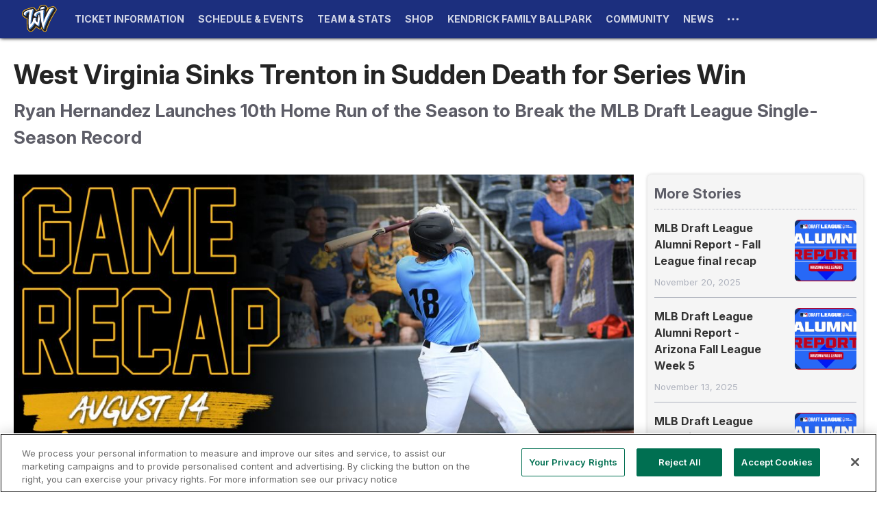

--- FILE ---
content_type: text/html; charset=utf-8
request_url: https://www.mlbdraftleague.com/west-virginia/news/recap-8-14-22
body_size: 140985
content:
<!DOCTYPE html><html lang="en"><head><meta charSet="utf-8"/><title>West Virginia Sinks Trenton in Sudden Death for Series Win | West Virginia Black Bears</title><meta property="locale" name="locale" content="en"/><meta http-equiv="Content-Language" content="en"/><meta property="env" name="env" content="production"/><meta property="description" name="description" content="West Virginia Sinks Trenton in Sudden Death for Series Win"/><meta property="page_id" name="page_id" content="West Virginia Sinks Trenton in Sudden Death for Series Win"/><meta property="og:title" name="og:title" content="West Virginia Sinks Trenton in Sudden Death for Series Win | West Virginia Black Bears"/><meta property="og:description" name="og:description" content="West Virginia Sinks Trenton in Sudden Death for Series Win"/><meta property="og:image" name="og:image" content="https://img.mlbstatic.com/opprops-images/image/upload/ar_16:9,g_auto,c_fill,w_1024/opprops/ccjehkxmkvsn20bbenxi.jpg"/><meta property="og:imag:alt" name="og:imag:alt" content="West Virginia Sinks Trenton in Sudden Death for Series Win"/><meta property="og:site_name" name="og:site_name" content=""/><meta property="og:url" name="og:url" content="https://www.mlbdraftleague.com/west-virginia/news/recap-8-14-22"/><meta property="og:type" name="og:type" content="article"/><meta property="timezone" name="timezone" content="America/New_York"/><meta property="twitter:card" name="twitter:card" content="summary_large_image"/><meta property="twitter:site" name="twitter:site" content="@mlbdraftleague"/><meta property="twitter:description" name="twitter:description" content="West Virginia Sinks Trenton in Sudden Death for Series Win"/><meta property="twitter:title" name="twitter:title" content="West Virginia Sinks Trenton in Sudden Death for Series Win | West Virginia Black Bears"/><meta property="twitter:image" name="twitter:image" content="https://img.mlbstatic.com/opprops-images/image/upload/ar_16:9,g_auto,c_fill,w_1024/opprops/ccjehkxmkvsn20bbenxi.jpg"/><meta property="twitter:imag:alt" name="twitter:imag:alt" content="West Virginia Sinks Trenton in Sudden Death for Series Win"/><meta property="viewport" name="viewport" content="width=device-width, initial-scale=1, maximum-scale=1, shrink-to-fit=no"/><link rel="canonical" href="https://www.mlbdraftleague.com/west-virginia/news/recap-8-14-22"/><link rel="alternate" href="https://x-partner-prod.us-central1.webeng-gcp.mlbinfra.com" hrefLang="en"/><link rel="alternate" href="https://x-partner-prod.us-central1.webeng-gcp.mlbinfra.com/es" hrefLang="es"/><link rel="shortcut icon" href="https://images.ctfassets.net/iiozhi00a8lc/t5020_faviconcut_png/0244be111d8010326781de22971a0faf/t5020_favicon"/><link rel="apple-touch-icon" href="https://img.mlbstatic.com/opprops-images/image/upload/ar_16:9,g_auto,c_fill,w_1024/opprops/ccjehkxmkvsn20bbenxi.jpg"/><link rel="apple-touch-icon-precomposed" href="https://img.mlbstatic.com/opprops-images/image/upload/ar_16:9,g_auto,c_fill,w_1024/opprops/ccjehkxmkvsn20bbenxi.jpg"/><script defer="" src="https://assets.adobedtm.com/267c22ecc15c/2e9ccd08df63/launch-b864b3e02d57.min.js"></script><meta name="next-head-count" content="30"/><link rel="preconnect" href="//www.mlbstatic.com/mlb.com"/><link rel="preconnect" href="//builds.mlbstatic.com/mlb.com"/><link rel="preconnect" href="//www.mlbstatic.com/mlb.com" crossorigin="anonymous"/><link rel="preconnect" href="//builds.mlbstatic.com/mlb.com" crossorigin="anonymous"/><link rel="dns-prefetch" href="//www.mlbstatic.com/mlb.com"/><link rel="dns-prefetch" href="//builds.mlbstatic.com/mlb.com"/><link rel="preload" href="https://www.mlbstatic.com/mlb.com/fonts/proxima-nova-bold.woff2" as="font" type="font/woff2" crossorigin="anonymous"/><link rel="preload" href="https://www.mlbstatic.com/mlb.com/fonts/proxima-nova-regular.woff2" as="font" type="font/woff2" crossorigin="anonymous"/><link href="https://cdnjs.cloudflare.com/ajax/libs/font-awesome/6.4.2/css/all.min.css" rel="stylesheet"/><link rel="preconnect" href="https://fonts.googleapis.com"/><link rel="preconnect" href="https://fonts.gstatic.com"/><link rel="preconnect" href="https://fonts.gstatic.com" crossorigin /><link rel="preload" href="https://builds.mlbstatic.com/mlb.com/web-apps/x-partner/_next/static/css/864e0b014d6d45d8.css" as="style"/><link rel="stylesheet" href="https://builds.mlbstatic.com/mlb.com/web-apps/x-partner/_next/static/css/864e0b014d6d45d8.css" data-n-p=""/><noscript data-n-css=""></noscript><script defer="" nomodule="" src="https://builds.mlbstatic.com/mlb.com/web-apps/x-partner/_next/static/chunks/polyfills-42372ed130431b0a.js"></script><script src="https://builds.mlbstatic.com/mlb.com/web-apps/x-partner/_next/static/chunks/webpack-22a9e611557bfc8b.js" defer=""></script><script src="https://builds.mlbstatic.com/mlb.com/web-apps/x-partner/_next/static/chunks/framework-76a85bc129fc16ca.js" defer=""></script><script src="https://builds.mlbstatic.com/mlb.com/web-apps/x-partner/_next/static/chunks/main-f5c9b9c55a2b9a02.js" defer=""></script><script src="https://builds.mlbstatic.com/mlb.com/web-apps/x-partner/_next/static/chunks/pages/_app-596c48dded109c59.js" defer=""></script><script src="https://builds.mlbstatic.com/mlb.com/web-apps/x-partner/_next/static/chunks/4e6ff6b2-9e321dcb46aa73ca.js" defer=""></script><script src="https://builds.mlbstatic.com/mlb.com/web-apps/x-partner/_next/static/chunks/78537f27-e3946ba27301ee9c.js" defer=""></script><script src="https://builds.mlbstatic.com/mlb.com/web-apps/x-partner/_next/static/chunks/ee6b5c56-4376379edd549d02.js" defer=""></script><script src="https://builds.mlbstatic.com/mlb.com/web-apps/x-partner/_next/static/chunks/26b4518c-ed4b475d049c5628.js" defer=""></script><script src="https://builds.mlbstatic.com/mlb.com/web-apps/x-partner/_next/static/chunks/a6c7d93c-55298b988be339ea.js" defer=""></script><script src="https://builds.mlbstatic.com/mlb.com/web-apps/x-partner/_next/static/chunks/36515211-9f0e41b4bec8cae3.js" defer=""></script><script src="https://builds.mlbstatic.com/mlb.com/web-apps/x-partner/_next/static/chunks/5226285b-f1e2928c92511916.js" defer=""></script><script src="https://builds.mlbstatic.com/mlb.com/web-apps/x-partner/_next/static/chunks/7608a8f6-cc3b3b76d2b61cee.js" defer=""></script><script src="https://builds.mlbstatic.com/mlb.com/web-apps/x-partner/_next/static/chunks/2dcaacc3-b5f2b2263f7f4c9b.js" defer=""></script><script src="https://builds.mlbstatic.com/mlb.com/web-apps/x-partner/_next/static/chunks/a29ae703-70c961c34719afa8.js" defer=""></script><script src="https://builds.mlbstatic.com/mlb.com/web-apps/x-partner/_next/static/chunks/2781-288d1b7102c646c7.js" defer=""></script><script src="https://builds.mlbstatic.com/mlb.com/web-apps/x-partner/_next/static/chunks/4660-bc9356b0f9bfbb4a.js" defer=""></script><script src="https://builds.mlbstatic.com/mlb.com/web-apps/x-partner/_next/static/chunks/2441-7d459bc2d4bac0ff.js" defer=""></script><script src="https://builds.mlbstatic.com/mlb.com/web-apps/x-partner/_next/static/chunks/9541-5f67294dedd21578.js" defer=""></script><script src="https://builds.mlbstatic.com/mlb.com/web-apps/x-partner/_next/static/chunks/5926-41eef2b95b8c65ee.js" defer=""></script><script src="https://builds.mlbstatic.com/mlb.com/web-apps/x-partner/_next/static/chunks/2961-8485ceb5ddd9d21a.js" defer=""></script><script src="https://builds.mlbstatic.com/mlb.com/web-apps/x-partner/_next/static/chunks/7751-a8384a7bc6a39d9e.js" defer=""></script><script src="https://builds.mlbstatic.com/mlb.com/web-apps/x-partner/_next/static/chunks/8361-30d8ec5baeee7b93.js" defer=""></script><script src="https://builds.mlbstatic.com/mlb.com/web-apps/x-partner/_next/static/chunks/1065-ca925fea7c0a617c.js" defer=""></script><script src="https://builds.mlbstatic.com/mlb.com/web-apps/x-partner/_next/static/chunks/pages/%5Bteam%5D/news/%5Barticle%5D-0da7d1f414c7543f.js" defer=""></script><script src="https://builds.mlbstatic.com/mlb.com/web-apps/x-partner/_next/static/pSN7x2lSlwu3sjB2p-WKN/_buildManifest.js" defer=""></script><script src="https://builds.mlbstatic.com/mlb.com/web-apps/x-partner/_next/static/pSN7x2lSlwu3sjB2p-WKN/_ssgManifest.js" defer=""></script><style data-styled="" data-styled-version="5.3.6">.sr-only{position:absolute;width:1px;height:1px;margin:-1px;padding:0;overflow:hidden;-webkit-clip:rect(0,0,0,0);clip:rect(0,0,0,0);border:0;}/*!sc*/
.sr-only-focusable:active,.sr-only-focusable:focus{position:static;width:auto;height:auto;margin:0;overflow:visible;-webkit-clip:auto;clip:auto;}/*!sc*/
data-styled.g1[id="sc-global-ofqMr1"]{content:"sc-global-ofqMr1,"}/*!sc*/
[data-aspect-ratio]{background-color:#ECECEC;background-position:center;background-repeat:no-repeat;background-size:cover;display:block;max-width:100%;overflow:hidden;position:relative;}/*!sc*/
[data-aspect-ratio]::before{content:"";display:block;}/*!sc*/
[data-aspect-ratio] > *{display:block;height:100%;left:0;position:absolute;top:0;width:100%;}/*!sc*/
[data-aspect-ratio] img{object-fit:cover;height:100%;}/*!sc*/
[data-aspect-ratio] img::after{background-color:#ECECEC;background-position:center;background-repeat:no-repeat;background-size:cover;content:" ";height:100%;width:100%;position:absolute;top:0;left:0;}/*!sc*/
[data-aspect-ratio="4:1"]::before{padding-top:25%;}/*!sc*/
[data-aspect-ratio="3:1"]::before{padding-top:33.333333333%;}/*!sc*/
[data-aspect-ratio="5:2"]::before{padding-top:40%;}/*!sc*/
[data-aspect-ratio="16:9"]::before{padding-top:56.25%;}/*!sc*/
[data-aspect-ratio="1:1"]::before{padding-top:100%;}/*!sc*/
[data-aspect-ratio="4:5"]::before{padding-top:125%;}/*!sc*/
[data-aspect-ratio="4:3"]::before{padding-top:75%;}/*!sc*/
data-styled.g2[id="sc-global-fpflBU1"]{content:"sc-global-fpflBU1,"}/*!sc*/
[class*="lazyload"]{opacity:0;-webkit-transition:0.3s opacity;transition:0.3s opacity;}/*!sc*/
.lazyload--loaded{opacity:1;}/*!sc*/
data-styled.g3[id="sc-global-kbbcAv1"]{content:"sc-global-kbbcAv1,"}/*!sc*/
@media print{.megamenu,.site-footer,.l-grid--two-column__col--right{display:none;}}/*!sc*/
data-styled.g4[id="sc-global-cwvNcb1"]{content:"sc-global-cwvNcb1,"}/*!sc*/
@font-face{font-style:normal;}/*!sc*/
@font-face{font-weight:100;font-style:italic;}/*!sc*/
@font-face{font-weight:300;font-style:normal;}/*!sc*/
@font-face{font-weight:300;font-style:italic;}/*!sc*/
@font-face{font-weight:400;font-style:normal;}/*!sc*/
@font-face{font-weight:400;font-style:italic;}/*!sc*/
@font-face{font-weight:500;font-style:normal;}/*!sc*/
@font-face{font-weight:500;font-style:italic;}/*!sc*/
@font-face{font-weight:600;font-style:normal;}/*!sc*/
@font-face{font-weight:600;font-style:italic;}/*!sc*/
@font-face{font-weight:700;font-style:normal;}/*!sc*/
@font-face{font-weight:700;font-style:italic;}/*!sc*/
@font-face{font-weight:800;font-style:normal;}/*!sc*/
@font-face{font-weight:800;font-style:italic;}/*!sc*/
@font-face{font-weight:900;font-style:normal;}/*!sc*/
@font-face{font-weight:900;font-style:italic;}/*!sc*/
@font-face/*!sc*/
html h1,html h2,html h3,html h4,html h5,html h6,html .u-text-h1,html .u-text-h2,html .u-text-h3,html .u-text-h4,html .u-text-h5,html .u-text-h6,html .u-text-h7{margin-top:0;margin-bottom:1rem;line-height:1.2;}/*!sc*/
html h1--line,html h2--line,html h3--line,html h4--line,html h5--line,html h6--line,html .u-text-h1--line,html .u-text-h2--line,html .u-text-h3--line,html .u-text-h4--line,html .u-text-h5--line,html .u-text-h6--line,html .u-text-h7--line{display:-webkit-box;display:-webkit-flex;display:-ms-flexbox;display:flex;-webkit-align-items:center;-webkit-box-align:center;-ms-flex-align:center;align-items:center;}/*!sc*/
html h1--line::after,html h2--line::after,html h3--line::after,html h4--line::after,html h5--line::after,html h6--line::after,html .u-text-h1--line::after,html .u-text-h2--line::after,html .u-text-h3--line::after,html .u-text-h4--line::after,html .u-text-h5--line::after,html .u-text-h6--line::after,html .u-text-h7--line::after{background-color:#333333;content:"";-webkit-box-flex:1;-webkit-flex-grow:1;-ms-flex-positive:1;flex-grow:1;height:1px;margin-left:0.5rem;}/*!sc*/
html h1,html h2,html h3,html h4,html h5,html .u-text-h1,html .u-text-h2,html .u-text-h3,html .u-text-h4,html .u-text-h5{margin-top:0;font-weight:bold;}/*!sc*/
h1,.u-text-h1{font-size:2.00533921rem;}/*!sc*/
@media (min-width:768px){h1,.u-text-h1{font-size:2.6426566406249994rem;}}/*!sc*/
h2,.u-text-h2{font-size:1.6851589999999999rem;}/*!sc*/
@media (min-width:768px){h2,.u-text-h2{font-size:2.0726718749999997rem;}}/*!sc*/
h3,.u-text-h3{font-size:1.4161rem;}/*!sc*/
@media (min-width:768px){h3,.u-text-h3{font-size:1.6256249999999999rem;}}/*!sc*/
h4,.u-text-h4{font-size:1.19rem;}/*!sc*/
@media (min-width:768px){h4,.u-text-h4{font-size:1.275rem;}}/*!sc*/
h5,.u-text-h5{font-size:1rem;}/*!sc*/
@media (min-width:768px){h5,.u-text-h5{font-size:1rem;}}/*!sc*/
h6,.u-text-h6{font-size:0.8403361344537815rem;}/*!sc*/
@media (min-width:768px){h6,.u-text-h6{font-size:0.7843137254901962rem;}}/*!sc*/
.u-text-h7{font-size:0.7061648188687241rem;}/*!sc*/
@media (min-width:768px){.u-text-h7{font-size:0.6151480199923107rem;}}/*!sc*/
p{margin-top:0;margin-bottom:1rem;}/*!sc*/
.u-text-body{font-size:1rem;}/*!sc*/
.p-text-caption{font-size:0.8748906386701663rem;color:#666666;}/*!sc*/
.p-text-subcaption{font-size:0.7654336296326913rem;color:#666666;}/*!sc*/
.u-text-disclaimer{font-size:0.7654336296326913rem;font-style:italic;color:#666666;}/*!sc*/
ol{margin:0;padding:0;}/*!sc*/
ul{list-style:none;margin:0;padding:0;}/*!sc*/
.p-text-list{padding-left:1rem;line-height:1.2;list-style-type:disc;margin-top:0;margin-bottom:1rem;}/*!sc*/
.p-text-list--unstyled{list-style:none;padding-left:0;}/*!sc*/
.p-text-list ul{list-style-type:circle;padding-top:1rem;}/*!sc*/
.p-text-list li{margin-bottom:0.75rem;}/*!sc*/
.p-text-list--ordered{list-style:decimal;}/*!sc*/
a{-webkit-text-decoration:none;text-decoration:none;}/*!sc*/
.p-text-link{color:#1F5A97;font-weight:bold;}/*!sc*/
.p-text-more-link{font-size:1rem;line-height:1.2;}/*!sc*/
@media (min-width:768px){.p-text-more-link{font-size:1rem;}}/*!sc*/
.p-text-more-link::after{content:" \00BB";}/*!sc*/
data-styled.g6[id="sc-global-ghltnv1"]{content:"sc-global-ghltnv1,"}/*!sc*/
.u-text-reset{margin-bottom:0;line-height:1;}/*!sc*/
.u-text-underlined{border-bottom:1px solid #D2D2D2;padding-bottom:1rem;}/*!sc*/
.u-text-left{text-align:left;}/*!sc*/
.u-text-center{text-align:center;}/*!sc*/
.u-text-right{text-align:right;}/*!sc*/
.u-text-columns--four-columns{-webkit-column-count:4;column-count:4;}/*!sc*/
@media (max-width:768px){.u-text-columns--four-columns{-webkit-column-count:2;column-count:2;}}/*!sc*/
@media (max-width:568px){.u-text-columns--four-columns{-webkit-column-count:1;column-count:1;}}/*!sc*/
.u-text-columns--three-columns{-webkit-column-count:3;column-count:3;}/*!sc*/
@media (max-width:568px){.u-text-columns--three-columns{-webkit-column-count:1;column-count:1;}}/*!sc*/
.u-text-columns--two-columns{-webkit-column-count:2;column-count:2;}/*!sc*/
@media (max-width:568px){.u-text-columns--two-columns{-webkit-column-count:1;column-count:1;}}/*!sc*/
body:not(.is-app) .u-app-show{display:none !important;visibility:hidden !important;}/*!sc*/
.is-app .u-app-hide{display:none !important;visibility:hidden !important;}/*!sc*/
.is-app .u-app-show{visibility:visible;}/*!sc*/
[data-pb-appears],[data-pb-expires]{display:none !important;}/*!sc*/
data-styled.g7[id="sc-global-ffDNXh1"]{content:"sc-global-ffDNXh1,"}/*!sc*/
html{line-height:1.15;-webkit-text-size-adjust:100%;}/*!sc*/
body{margin:0;}/*!sc*/
main{display:block;}/*!sc*/
h1{font-size:2em;margin:0.67em 0;}/*!sc*/
hr{box-sizing:content-box;height:0;overflow:visible;}/*!sc*/
pre{font-family:monospace,monospace;font-size:1em;}/*!sc*/
a{background-color:transparent;}/*!sc*/
abbr[title]{border-bottom:none;-webkit-text-decoration:underline;text-decoration:underline;-webkit-text-decoration:underline dotted;text-decoration:underline dotted;}/*!sc*/
b,strong{font-weight:bolder;}/*!sc*/
code,kbd,samp{font-family:monospace,monospace;font-size:1em;}/*!sc*/
small{font-size:80%;}/*!sc*/
sub,sup{font-size:75%;line-height:0;position:relative;vertical-align:baseline;}/*!sc*/
sub{bottom:-0.25em;}/*!sc*/
sup{top:-0.5em;}/*!sc*/
img{border-style:none;}/*!sc*/
button,input,optgroup,select,textarea{font-family:inherit;font-size:100%;line-height:1.15;margin:0;}/*!sc*/
button,input{overflow:visible;}/*!sc*/
button,select{text-transform:none;}/*!sc*/
button,[type="button"],[type="reset"],[type="submit"]{-webkit-appearance:button;}/*!sc*/
button::-moz-focus-inner,[type="button"]::-moz-focus-inner,[type="reset"]::-moz-focus-inner,[type="submit"]::-moz-focus-inner{border-style:none;padding:0;}/*!sc*/
button:-moz-focusring,[type="button"]:-moz-focusring,[type="reset"]:-moz-focusring,[type="submit"]:-moz-focusring{outline:1px dotted ButtonText;}/*!sc*/
fieldset{padding:0.35em 0.75em 0.625em;}/*!sc*/
legend{box-sizing:border-box;color:inherit;display:table;max-width:100%;padding:0;white-space:normal;}/*!sc*/
progress{vertical-align:baseline;}/*!sc*/
textarea{overflow:auto;}/*!sc*/
[type="checkbox"],[type="radio"]{box-sizing:border-box;padding:0;}/*!sc*/
[type="number"]::-webkit-inner-spin-button,[type="number"]::-webkit-outer-spin-button{height:auto;}/*!sc*/
[type="search"]{-webkit-appearance:textfield;outline-offset:-2px;}/*!sc*/
[type="search"]::-webkit-search-decoration{-webkit-appearance:none;}/*!sc*/
::-webkit-file-upload-button{-webkit-appearance:button;font:inherit;}/*!sc*/
details{display:block;}/*!sc*/
summary{display:list-item;}/*!sc*/
template{display:none;}/*!sc*/
[hidden]{display:none;}/*!sc*/
html{font-size:14px;height:100%;}/*!sc*/
@media (min-width:768px){html{font-size:16px;}}/*!sc*/
body{-webkit-font-smoothing:antialiased;-webkit-box-direction:normal;width:100%;color:#333333;display:-webkit-box;display:-webkit-flex;display:-ms-flexbox;display:flex;-webkit-flex-direction:column;-ms-flex-direction:column;flex-direction:column;height:100%;line-height:1.5;overflow-x:hidden;-webkit-text-size-adjust:100%;}/*!sc*/
.menu-open{overflow:hidden;position:fixed;}/*!sc*/
main:not(.auth-container){-webkit-flex:1 0 auto;-ms-flex:1 0 auto;flex:1 0 auto;overflow-x:hidden;}/*!sc*/
@media (min-width:768px){main:not(.auth-container){overflow-x:unset;}}/*!sc*/
.container{background-color:#FFFFFF;margin-right:auto;margin-left:auto;max-width:1448px;overflow:hidden;position:relative;width:100%;}/*!sc*/
.container--max-width{max-width:1440px;overflow:hidden;}/*!sc*/
img{max-width:100%;}/*!sc*/
.t-latest-news{background-color:#F7F7F7;color:#333333;}/*!sc*/
.t-railGrey{background-color:#F7F7F7 !important;color:#333333;}/*!sc*/
.t-dark-video-tray{background-color:#000000;}/*!sc*/
.t-dark-video-tray .p-embed-player .video-preview{background-color:#000000;}/*!sc*/
.t-dark-video-tray .p-embed-player .homepage-drawer-embed .video-preview-metadata__title,.t-dark-video-tray .p-embed-player .homepage-drawer-embed .video-preview-description{color:#FFFFFF;}/*!sc*/
.container--homepage .l-grid__content--box.t-dark-video-tray::after,.l-grid--three-column-homepage .l-grid__content--box.t-dark-video-tray::after{border-bottom-color:#000000;}/*!sc*/
.border-box *{box-sizing:border-box;}/*!sc*/
#react-footer .p-icon *{fill:currentColor;}/*!sc*/
#__next{display:-webkit-box !important;display:-webkit-flex !important;display:-ms-flexbox !important;display:flex !important;-webkit-flex-direction:column;-ms-flex-direction:column;flex-direction:column;height:100%;}/*!sc*/
.p-ad__background-overlay{position:absolute;top:130px;width:130px;left:-130px;}/*!sc*/
@media (max-width:1023px){.header__nav-top__logo--mlb{padding-right:63px !important;}}/*!sc*/
.header__subnav__content{padding-right:24px !important;}/*!sc*/
header.mlb-header.mlb-header--side-nav-closed .header__nav-top__nav-container .header__subnav--teams__leagues .header__subnav__item,header.mlb-header.mlb-header--side-nav-closed .header__nav-top__nav-container .header__subnav--teams__leagues .header__subnav__group-title{padding:11px 4px !important;}/*!sc*/
data-styled.g9[id="sc-global-bnHPKf1"]{content:"sc-global-bnHPKf1,"}/*!sc*/
html .l-grid{-webkit-align-items:stretch;-webkit-box-align:stretch;-ms-flex-align:stretch;align-items:stretch;display:-webkit-box;display:-webkit-flex;display:-ms-flexbox;display:flex;-webkit-flex-wrap:wrap;-ms-flex-wrap:wrap;flex-wrap:wrap;}/*!sc*/
html .l-grid--gutters{margin:-0.5rem;}/*!sc*/
html .l-grid--gutters .l-grid__col{padding:0.5rem;}/*!sc*/
html .l-grid--gutters .l-grid__content{margin:0;}/*!sc*/
html .l-grid--gutters .l-grid__content--flat-card:only-child{height:100%;}/*!sc*/
html .l-grid--gutters .l-grid__content--box:only-child{height:100%;}/*!sc*/
html .l-grid--gutters .l-grid__content--card:only-child{height:100%;}/*!sc*/
html .l-grid__col{-webkit-flex-basis:100%;-ms-flex-preferred-size:100%;flex-basis:100%;max-width:100%;min-height:1px;}/*!sc*/
html .l-grid__col--auto{-webkit-flex:auto;-ms-flex:auto;flex:auto;}/*!sc*/
html .l-grid__col--transparent{background-color:transparent !important;}/*!sc*/
html .l-grid__col--2{-webkit-flex-basis:16.666666667%;-ms-flex-preferred-size:16.666666667%;flex-basis:16.666666667%;max-width:16.666666667%;}/*!sc*/
html .l-grid__col--3{-webkit-flex-basis:25.000000000%;-ms-flex-preferred-size:25.000000000%;flex-basis:25.000000000%;max-width:25.000000000%;}/*!sc*/
html .l-grid__col--4{-webkit-flex-basis:33.333333333%;-ms-flex-preferred-size:33.333333333%;flex-basis:33.333333333%;max-width:33.333333333%;}/*!sc*/
html .l-grid__col--5{-webkit-flex-basis:41.666666667%;-ms-flex-preferred-size:41.666666667%;flex-basis:41.666666667%;max-width:41.666666667%;}/*!sc*/
html .l-grid__col--6{-webkit-flex-basis:50.000000000%;-ms-flex-preferred-size:50.000000000%;flex-basis:50.000000000%;max-width:50.000000000%;}/*!sc*/
html .l-grid__col--7{-webkit-flex-basis:58.333333333%;-ms-flex-preferred-size:58.333333333%;flex-basis:58.333333333%;max-width:58.333333333%;}/*!sc*/
html .l-grid__col--8{-webkit-flex-basis:66.666666667%;-ms-flex-preferred-size:66.666666667%;flex-basis:66.666666667%;max-width:66.666666667%;}/*!sc*/
html .l-grid__col--9{-webkit-flex-basis:75.000000000%;-ms-flex-preferred-size:75.000000000%;flex-basis:75.000000000%;max-width:75.000000000%;}/*!sc*/
html .l-grid__col--10{-webkit-flex-basis:83.333333333%;-ms-flex-preferred-size:83.333333333%;flex-basis:83.333333333%;max-width:83.333333333%;}/*!sc*/
@media (max-width:567px){html .l-grid__col--xs-2{-webkit-flex-basis:16.666666667%;-ms-flex-preferred-size:16.666666667%;flex-basis:16.666666667%;max-width:16.666666667%;}html .l-grid__col--xs-3{-webkit-flex-basis:25.000000000%;-ms-flex-preferred-size:25.000000000%;flex-basis:25.000000000%;max-width:25.000000000%;}html .l-grid__col--xs-4{-webkit-flex-basis:33.333333333%;-ms-flex-preferred-size:33.333333333%;flex-basis:33.333333333%;max-width:33.333333333%;}html .l-grid__col--xs-5{-webkit-flex-basis:41.666666667%;-ms-flex-preferred-size:41.666666667%;flex-basis:41.666666667%;max-width:41.666666667%;}html .l-grid__col--xs-6{-webkit-flex-basis:50.000000000%;-ms-flex-preferred-size:50.000000000%;flex-basis:50.000000000%;max-width:50.000000000%;}html .l-grid__col--xs-7{-webkit-flex-basis:58.333333333%;-ms-flex-preferred-size:58.333333333%;flex-basis:58.333333333%;max-width:58.333333333%;}html .l-grid__col--xs-8{-webkit-flex-basis:66.666666667%;-ms-flex-preferred-size:66.666666667%;flex-basis:66.666666667%;max-width:66.666666667%;}html .l-grid__col--xs-9{-webkit-flex-basis:75.000000000%;-ms-flex-preferred-size:75.000000000%;flex-basis:75.000000000%;max-width:75.000000000%;}html .l-grid__col--xs-10{-webkit-flex-basis:83.333333333%;-ms-flex-preferred-size:83.333333333%;flex-basis:83.333333333%;max-width:83.333333333%;}html .l-grid__col--xs-hidden{display:none;}html .l-grid__col--xs-fifth{-webkit-flex-basis:20%;-ms-flex-preferred-size:20%;flex-basis:20%;max-width:20%;}html .l-grid__col--xs-12{-webkit-flex-basis:100%;-ms-flex-preferred-size:100%;flex-basis:100%;max-width:100%;}}/*!sc*/
@media (min-width:568px) and (max-width:767px){html .l-grid__col--sm-2{-webkit-flex-basis:16.666666667%;-ms-flex-preferred-size:16.666666667%;flex-basis:16.666666667%;max-width:16.666666667%;}html .l-grid__col--sm-3{-webkit-flex-basis:25.000000000%;-ms-flex-preferred-size:25.000000000%;flex-basis:25.000000000%;max-width:25.000000000%;}html .l-grid__col--sm-4{-webkit-flex-basis:33.333333333%;-ms-flex-preferred-size:33.333333333%;flex-basis:33.333333333%;max-width:33.333333333%;}html .l-grid__col--sm-5{-webkit-flex-basis:41.666666667%;-ms-flex-preferred-size:41.666666667%;flex-basis:41.666666667%;max-width:41.666666667%;}html .l-grid__col--sm-6{-webkit-flex-basis:50.000000000%;-ms-flex-preferred-size:50.000000000%;flex-basis:50.000000000%;max-width:50.000000000%;}html .l-grid__col--sm-7{-webkit-flex-basis:58.333333333%;-ms-flex-preferred-size:58.333333333%;flex-basis:58.333333333%;max-width:58.333333333%;}html .l-grid__col--sm-8{-webkit-flex-basis:66.666666667%;-ms-flex-preferred-size:66.666666667%;flex-basis:66.666666667%;max-width:66.666666667%;}html .l-grid__col--sm-9{-webkit-flex-basis:75.000000000%;-ms-flex-preferred-size:75.000000000%;flex-basis:75.000000000%;max-width:75.000000000%;}html .l-grid__col--sm-10{-webkit-flex-basis:83.333333333%;-ms-flex-preferred-size:83.333333333%;flex-basis:83.333333333%;max-width:83.333333333%;}html .l-grid__col--sm-fifth{-webkit-flex-basis:20%;-ms-flex-preferred-size:20%;flex-basis:20%;max-width:20%;}html .l-grid__col--sm-12{-webkit-flex-basis:100%;-ms-flex-preferred-size:100%;flex-basis:100%;max-width:100%;}html .l-grid__col--sm-hidden{display:none;}}/*!sc*/
@media (min-width:768px) and (max-width:1023px){html .l-grid__col--md-2{-webkit-flex-basis:16.666666667%;-ms-flex-preferred-size:16.666666667%;flex-basis:16.666666667%;max-width:16.666666667%;}html .l-grid__col--md-3{-webkit-flex-basis:25.000000000%;-ms-flex-preferred-size:25.000000000%;flex-basis:25.000000000%;max-width:25.000000000%;}html .l-grid__col--md-4{-webkit-flex-basis:33.333333333%;-ms-flex-preferred-size:33.333333333%;flex-basis:33.333333333%;max-width:33.333333333%;}html .l-grid__col--md-5{-webkit-flex-basis:41.666666667%;-ms-flex-preferred-size:41.666666667%;flex-basis:41.666666667%;max-width:41.666666667%;}html .l-grid__col--md-6{-webkit-flex-basis:50.000000000%;-ms-flex-preferred-size:50.000000000%;flex-basis:50.000000000%;max-width:50.000000000%;}html .l-grid__col--md-7{-webkit-flex-basis:58.333333333%;-ms-flex-preferred-size:58.333333333%;flex-basis:58.333333333%;max-width:58.333333333%;}html .l-grid__col--md-8{-webkit-flex-basis:66.666666667%;-ms-flex-preferred-size:66.666666667%;flex-basis:66.666666667%;max-width:66.666666667%;}html .l-grid__col--md-9{-webkit-flex-basis:75.000000000%;-ms-flex-preferred-size:75.000000000%;flex-basis:75.000000000%;max-width:75.000000000%;}html .l-grid__col--md-10{-webkit-flex-basis:83.333333333%;-ms-flex-preferred-size:83.333333333%;flex-basis:83.333333333%;max-width:83.333333333%;}html .l-grid__col--md-fifth{-webkit-flex-basis:20%;-ms-flex-preferred-size:20%;flex-basis:20%;max-width:20%;}html .l-grid__col--md-12{-webkit-flex-basis:100%;-ms-flex-preferred-size:100%;flex-basis:100%;max-width:100%;}html .l-grid__col--md-hidden{display:none;}}/*!sc*/
@media (min-width:1024px) and (max-width:1303px){html .l-grid__col--lg-2{-webkit-flex-basis:16.666666667%;-ms-flex-preferred-size:16.666666667%;flex-basis:16.666666667%;max-width:16.666666667%;}html .l-grid__col--lg-3{-webkit-flex-basis:25.000000000%;-ms-flex-preferred-size:25.000000000%;flex-basis:25.000000000%;max-width:25.000000000%;}html .l-grid__col--lg-4{-webkit-flex-basis:33.333333333%;-ms-flex-preferred-size:33.333333333%;flex-basis:33.333333333%;max-width:33.333333333%;}html .l-grid__col--lg-5{-webkit-flex-basis:41.666666667%;-ms-flex-preferred-size:41.666666667%;flex-basis:41.666666667%;max-width:41.666666667%;}html .l-grid__col--lg-6{-webkit-flex-basis:50.000000000%;-ms-flex-preferred-size:50.000000000%;flex-basis:50.000000000%;max-width:50.000000000%;}html .l-grid__col--lg-7{-webkit-flex-basis:58.333333333%;-ms-flex-preferred-size:58.333333333%;flex-basis:58.333333333%;max-width:58.333333333%;}html .l-grid__col--lg-8{-webkit-flex-basis:66.666666667%;-ms-flex-preferred-size:66.666666667%;flex-basis:66.666666667%;max-width:66.666666667%;}html .l-grid__col--lg-9{-webkit-flex-basis:75.000000000%;-ms-flex-preferred-size:75.000000000%;flex-basis:75.000000000%;max-width:75.000000000%;}html .l-grid__col--lg-10{-webkit-flex-basis:83.333333333%;-ms-flex-preferred-size:83.333333333%;flex-basis:83.333333333%;max-width:83.333333333%;}html .l-grid__col--lg-fifth{-webkit-flex-basis:20%;-ms-flex-preferred-size:20%;flex-basis:20%;max-width:20%;}html .l-grid__col--lg-12{-webkit-flex-basis:100%;-ms-flex-preferred-size:100%;flex-basis:100%;max-width:100%;}html .l-grid__col--lg-hidden{display:none;}}/*!sc*/
@media (min-width:1304px){html .l-grid__col--xl-2{-webkit-flex-basis:16.666666667%;-ms-flex-preferred-size:16.666666667%;flex-basis:16.666666667%;max-width:16.666666667%;}html .l-grid__col--xl-3{-webkit-flex-basis:25.000000000%;-ms-flex-preferred-size:25.000000000%;flex-basis:25.000000000%;max-width:25.000000000%;}html .l-grid__col--xl-4{-webkit-flex-basis:33.333333333%;-ms-flex-preferred-size:33.333333333%;flex-basis:33.333333333%;max-width:33.333333333%;}html .l-grid__col--xl-5{-webkit-flex-basis:41.666666667%;-ms-flex-preferred-size:41.666666667%;flex-basis:41.666666667%;max-width:41.666666667%;}html .l-grid__col--xl-6{-webkit-flex-basis:50.000000000%;-ms-flex-preferred-size:50.000000000%;flex-basis:50.000000000%;max-width:50.000000000%;}html .l-grid__col--xl-7{-webkit-flex-basis:58.333333333%;-ms-flex-preferred-size:58.333333333%;flex-basis:58.333333333%;max-width:58.333333333%;}html .l-grid__col--xl-8{-webkit-flex-basis:66.666666667%;-ms-flex-preferred-size:66.666666667%;flex-basis:66.666666667%;max-width:66.666666667%;}html .l-grid__col--xl-9{-webkit-flex-basis:75.000000000%;-ms-flex-preferred-size:75.000000000%;flex-basis:75.000000000%;max-width:75.000000000%;}html .l-grid__col--xl-10{-webkit-flex-basis:83.333333333%;-ms-flex-preferred-size:83.333333333%;flex-basis:83.333333333%;max-width:83.333333333%;}html .l-grid__col--xl-hidden{display:none;}html .l-grid__col--xl-fifth{-webkit-flex-basis:20%;-ms-flex-preferred-size:20%;flex-basis:20%;max-width:20%;}html .l-grid__col--xl-12{-webkit-flex-basis:100%;-ms-flex-preferred-size:100%;flex-basis:100%;max-width:100%;}}/*!sc*/
@media (max-width:567px){html .l-grid__content--xs-hidden{display:none;}}/*!sc*/
@media (min-width:568px) and (max-width:767px){html .l-grid__content--sm-hidden{display:none;}}/*!sc*/
@media (min-width:768px) and (max-width:1023px){html .l-grid__content--md-hidden{display:none;}}/*!sc*/
@media (min-width:1024px) and (max-width:1303px){html .l-grid__content--lg-hidden{display:none;}}/*!sc*/
@media (min-width:1304px){html .l-grid__content--xl-hidden{display:none;}}/*!sc*/
html .l-grid__content > *:not(:last-child){margin-bottom:1rem;}/*!sc*/
html .l-grid__content--inset{margin-bottom:1rem;margin-left:1rem;margin-right:1rem;margin-top:1rem;}/*!sc*/
html .l-grid__content--box{padding-bottom:1rem;padding-left:1rem;padding-right:1rem;padding-top:1rem;}/*!sc*/
html .l-grid__content--card{background-color:#FFFFFF;box-shadow:0 2px 3px rgba(0,0,0,0.1);margin-bottom:1rem;margin-left:1rem;margin-right:1rem;margin-top:1rem;padding-bottom:1rem;padding-left:1rem;padding-right:1rem;padding-top:1rem;}/*!sc*/
@media (max-width:568px){html .l-grid__content--card{margin-left:0;margin-right:0;}}/*!sc*/
html .l-grid__content--flat-card{border:1px solid #D2D2D2;margin-bottom:1rem;margin-left:1rem;margin-right:1rem;margin-top:1rem;padding-bottom:1rem;padding-left:1rem;padding-right:1rem;padding-top:1rem;}/*!sc*/
html .l-grid__content--flat-card > .l-grid__content-title{background-color:#F7F7F7;margin-left:-1rem;margin-right:-1rem;margin-top:-1rem;padding-left:1rem;padding-right:1rem;padding-top:1rem;padding-bottom:1rem;}/*!sc*/
html .l-grid__content-title{text-transform:none;font-size:1.125rem;}/*!sc*/
html .l-grid__more-link{font-size:1rem;line-height:1.2;}/*!sc*/
@media (min-width:768px){html .l-grid__more-link{font-size:1rem;}}/*!sc*/
html .l-grid .t-primary{color:white;background:#1c2f7e;}/*!sc*/
html .l-grid .t-secondary{color:white;background:#000000;}/*!sc*/
data-styled.g10[id="sc-global-dlMCwq1"]{content:"sc-global-dlMCwq1,"}/*!sc*/
@media (min-width:1024px){html .l-grid--one-column__col--middle{-webkit-flex-basis:100.000000000%;-ms-flex-preferred-size:100.000000000%;flex-basis:100.000000000%;max-width:100.000000000%;}}/*!sc*/
data-styled.g11[id="sc-global-iGVrEe1"]{content:"sc-global-iGVrEe1,"}/*!sc*/
@media (min-width:1024px){html .l-grid--two-column__col--left{-webkit-flex-basis:75.000000000%;-ms-flex-preferred-size:75.000000000%;flex-basis:75.000000000%;max-width:75.000000000%;}}/*!sc*/
@media (min-width:1024px){html .l-grid--two-column__col--right{-webkit-flex-basis:25.000000000%;-ms-flex-preferred-size:25.000000000%;flex-basis:25.000000000%;max-width:25.000000000%;}}/*!sc*/
data-styled.g12[id="sc-global-feRfFj1"]{content:"sc-global-feRfFj1,"}/*!sc*/
@media (min-width:1024px){html .l-grid--three-column__col--left{-webkit-flex-basis:calc( 16.666666667% + calc(1 * 1rem) );-ms-flex-preferred-size:calc( 16.666666667% + calc(1 * 1rem) );flex-basis:calc( 16.666666667% + calc(1 * 1rem) );max-width:calc( 16.666666667% + calc(1 * 1rem) );}}/*!sc*/
@media (min-width:1024px){html .l-grid--three-column__col--middle{border-left:1px solid #D2D2D2;z-index:1;}}/*!sc*/
@media (min-width:768px) and (max-width:1024px){html .l-grid--three-column__col--middle{-webkit-flex-basis:calc( 66.666666667% + calc(-1 * 1rem) );-ms-flex-preferred-size:calc( 66.666666667% + calc(-1 * 1rem) );flex-basis:calc( 66.666666667% + calc(-1 * 1rem) );max-width:calc( 66.666666667% + calc(-1 * 1rem) );}}/*!sc*/
@media (min-width:1024px) and (max-width:1304px){html .l-grid--three-column__col--middle{-webkit-flex-basis:calc( 50.000000000% + calc(-1 * 1rem) );-ms-flex-preferred-size:calc( 50.000000000% + calc(-1 * 1rem) );flex-basis:calc( 50.000000000% + calc(-1 * 1rem) );max-width:calc( 50.000000000% + calc(-1 * 1rem) );}}/*!sc*/
@media (min-width:1304px){html .l-grid--three-column__col--middle{-webkit-flex-basis:calc( 58.333333333% + calc(-2 * 1rem) );-ms-flex-preferred-size:calc( 58.333333333% + calc(-2 * 1rem) );flex-basis:calc( 58.333333333% + calc(-2 * 1rem) );max-width:calc( 58.333333333% + calc(-2 * 1rem) );}}/*!sc*/
html .l-grid--three-column__col--right{background-color:#E2E2E2;}/*!sc*/
@media (min-width:768px) and (max-width:1024px){html .l-grid--three-column__col--right{-webkit-flex-basis:calc( 33.333333333% + calc(1 * 1rem) );-ms-flex-preferred-size:calc( 33.333333333% + calc(1 * 1rem) );flex-basis:calc( 33.333333333% + calc(1 * 1rem) );max-width:calc( 33.333333333% + calc(1 * 1rem) );}}/*!sc*/
@media (min-width:1024px) and (max-width:1304px){html .l-grid--three-column__col--right{-webkit-flex-basis:33.333333333%;-ms-flex-preferred-size:33.333333333%;flex-basis:33.333333333%;max-width:33.333333333%;}}/*!sc*/
@media (min-width:1304px){html .l-grid--three-column__col--right{-webkit-flex-basis:calc( 25.000000000% + calc(1 * 1rem) );-ms-flex-preferred-size:calc( 25.000000000% + calc(1 * 1rem) );flex-basis:calc( 25.000000000% + calc(1 * 1rem) );max-width:calc( 25.000000000% + calc(1 * 1rem) );}}/*!sc*/
data-styled.g13[id="sc-global-sqTpR1"]{content:"sc-global-sqTpR1,"}/*!sc*/
.container--forge .fc-text--paragraph,.container--homebase .fc-text--paragraph{font-size:14px;line-height:1.5;}/*!sc*/
.container--forge .fc-text--title,.container--homebase .fc-text--title,.container--forge .fc-text--subtitle,.container--homebase .fc-text--subtitle{font-weight:400;line-height:1.2;}/*!sc*/
.container--forge .fc-text--title,.container--homebase .fc-text--title{font-size:1.685159rem;}/*!sc*/
.container--forge .fc-text--subtitle,.container--homebase .fc-text--subtitle{font-size:1.4161rem;}/*!sc*/
@media (min-width:768px){.container--forge .fc-text--title,.container--homebase .fc-text--title{font-size:2.07267187rem;}.container--forge .fc-text--subtitle,.container--homebase .fc-text--subtitle{font-size:1.625625rem;}}/*!sc*/
.container--forge .fc-label,.container--homebase .fc-label,.container--forge .fc-field__checkbox-text,.container--homebase .fc-field__checkbox-text,.container--forge .fc-field__input,.container--homebase .fc-field__input,.container--forge .fc-field__select,.container--homebase .fc-field__select,.container--forge .fc-field__radio-text,.container--homebase .fc-field__radio-text{font-size:0.875rem;line-height:1.5;}/*!sc*/
.container--forge .fc-label,.container--homebase .fc-label{font-size:1rem;margin-bottom:0.25rem;}/*!sc*/
.container--forge .fc-text--small-text,.container--homebase .fc-text--small-text{line-height:1.5;}/*!sc*/
.container--forge .fl-grid,.container--homebase .fl-grid{padding:0;}/*!sc*/
@media (min-width:1304px){.container--forge,.container--homebase{overflow:unset;}}/*!sc*/
.l-grid__content--none .p-ad{margin-top:1rem;}/*!sc*/
#homepage-scoreboard{background-color:transparent;box-shadow:none;}/*!sc*/
.container.container--forge.container--homepage .metadata-partial-wrapper.playing{padding:0.5rem 0;}/*!sc*/
@media only screen and (max-width:1303px){.container.container--forge.container--homepage .video-preview-metadata__title{padding-top:0;}}/*!sc*/
@media (min-width:768px){.container--homepage .l-grid__content--card{border-radius:6px;box-shadow:none;}}/*!sc*/
@media (max-width:767px){.container--homepage .p-mixed-feed__item:nth-of-type(n+8),.l-grid--three-column-homepage .p-mixed-feed__item:nth-of-type(n+8){display:none;}}/*!sc*/
@media (min-width:568px) and (max-width:767px){.container--homepage .p-headline-stack__list,.l-grid--three-column-homepage .p-headline-stack__list{-webkit-column-count:2;column-count:2;}.container--homepage .p-headline-stack__headline,.l-grid--three-column-homepage .p-headline-stack__headline{margin-bottom:auto;}.container--homepage .p-headline-stack__link,.l-grid--three-column-homepage .p-headline-stack__link{display:inline-block;margin-bottom:1rem;}@media (max-width:767px){.container--homepage .p-headline-stack__link,.l-grid--three-column-homepage .p-headline-stack__link{margin-bottom:20px;}}}/*!sc*/
@media (max-width:1024px){.container--homepage .l-grid__col--homepage-left,.l-grid--three-column-homepage .l-grid__col--homepage-left,.container--homepage .l-grid--three-column__col--left .l-grid__col,.l-grid--three-column-homepage .l-grid--three-column__col--left .l-grid__col{background-color:#FFFFFF;}}/*!sc*/
@media (min-width:1024px){.container--homepage .p-ad #club-mig-ticketing,.l-grid--three-column-homepage .p-ad #club-mig-ticketing{padding-top:1rem;padding-bottom:1rem;border-top:1px solid #D2D2D2;border-bottom:1px solid #D2D2D2;}}/*!sc*/
html .l-grid--three-column__col--left .u-text-h5,html .l-grid--three-column__col--middle .u-text-h5,html .l-grid--three-column__col--right .u-text-h5{border-bottom:1px solid #ECECEC;font-size:16px;padding-bottom:0.5rem;text-transform:uppercase;}/*!sc*/
html .l-grid--three-column__col--left .p-insider .u-text-h5,html .l-grid--three-column__col--middle .p-insider .u-text-h5,html .l-grid--three-column__col--right .p-insider .u-text-h5{border-bottom:none;padding-bottom:0;}/*!sc*/
@media (max-width:767px){.container.container--forge.container--homepage .l-grid--three-column__col--middle{background-color:transparent;}}/*!sc*/
@media (min-width:768px) and (max-width:1023px){.container.container--forge.container--homepage .l-grid--three-column__col--middle{-webkit-flex-basis:calc( 66.666666667% + calc(-2 * 1rem) );-ms-flex-preferred-size:calc( 66.666666667% + calc(-2 * 1rem) );flex-basis:calc( 66.666666667% + calc(-2 * 1rem) );max-width:calc( 66.666666667% + calc(-2 * 1rem) );margin-left:1rem;}}/*!sc*/
@media (min-width:1024px){.container.container--forge.container--homepage .l-grid--three-column__col--middle{border-left:0;}}/*!sc*/
@media (max-width:767px){.container.container--forge.container--homepage .l-grid--three-column__col--middle > .l-grid__content{margin-bottom:1rem;}}/*!sc*/
@media (min-width:768px) and (max-width:1023px){.container.container--forge.container--homepage .l-grid--three-column__col--right > .l-grid__content:first-child{margin-right:1rem;}}/*!sc*/
.container.container--forge.container--homepage .l-grid--three-column__col--right .p-featured-content__body{padding-left:0;padding-right:0;}/*!sc*/
.container.container--forge.container--homepage .l-grid--three-column__col--right .p-featured-content__body ul{list-style:none;padding-left:5px;}/*!sc*/
.container.container--forge.container--homepage .l-grid__content--card{box-shadow:none;}/*!sc*/
.container.container--forge.container--homepage .p-insider{border-bottom:1px solid #ECECEC;border-top:1px solid #ECECEC;padding-bottom:1rem;padding-top:1rem;}/*!sc*/
.container.container--forge.container--homepage .p-wysiwyg{font-size:16px;}/*!sc*/
@media (min-width:1304px){.container.container--forge.container--homepage .p-wysiwyg{font-size:15px;}}/*!sc*/
.container.container--forge.container--homepage .p-wysiwyg li{padding-left:5px;position:relative;}/*!sc*/
.container.container--forge.container--homepage .p-wysiwyg li a{font-size:16px;font-weight:500;}/*!sc*/
@media (min-width:1304px){.container.container--forge.container--homepage .p-wysiwyg li a{font-size:15px;}}/*!sc*/
.container.container--forge.container--homepage .p-wysiwyg li a:before{color:#aaa;display:block;font-size:13px;font-weight:bold;left:-3px;position:absolute;}/*!sc*/
.container.container--forge.container--homepage .p-wysiwyg li a:hover{-webkit-text-decoration:underline dotted;text-decoration:underline dotted;}/*!sc*/
.container.container--forge.container--homepage .p-headline-stack{padding-bottom:1rem;}/*!sc*/
.container.container--forge.container--homepage .p-headline-stack__headline{font-size:16px;font-weight:600;padding-left:5px;position:relative;}/*!sc*/
@media (min-width:1304px){.container.container--forge.container--homepage .p-headline-stack__headline{font-size:15px;font-weight:500;}}/*!sc*/
.container.container--forge.container--homepage .p-headline-stack__link{font-weight:500;}/*!sc*/
.container.container--forge.container--homepage .p-headline-stack__link:before{color:#aaa;font-size:13px;font-weight:bold;left:-3px;position:absolute;}/*!sc*/
.container.container--forge.container--homepage .p-headline-stack__link:hover{-webkit-text-decoration:underline dotted;text-decoration:underline dotted;}/*!sc*/
.container.container--forge.container--homepage .p-image img{border-radius:6px;}/*!sc*/
.container.container--forge.container--homepage .p-video-tray:not([data-video-content-id=""]),.container.container--forge.container--homepage .p-video-tray:not([data-video-topic-id=""]){background-color:#FFFFFF;}/*!sc*/
.container.container--forge.container--homepage .l-grid__content--none .p-image img{border-radius:0;}/*!sc*/
@media (min-width:768px){.league-mlb .container.container--homepage .l-grid--three-column__col--middle{border-top-left-radius:6px;border-top-right-radius:6px;overflow:hidden;}}/*!sc*/
.league-mlb .container--forge.container--redesign{margin-top:1rem;overflow:unset;}/*!sc*/
.league-mlb .container--forge.container--redesign.container--full-width{max-width:unset;}/*!sc*/
.league-mlb .container--forge.container--redesign,.league-mlb .container--forge.container--redesign .l-grid__col{background-color:transparent;}/*!sc*/
@media (min-width:768px){.league-mlb .container--forge.container--redesign{margin-top:2rem;margin-bottom:2rem;}}/*!sc*/
@media (min-width:1304px){.league-mlb .container--forge.container--redesign{margin-top:3rem;margin-bottom:3rem;}}/*!sc*/
.league-mlb .container--forge.container--redesign .l-grid--two-column-redesign .container--max-width{display:-webkit-box;display:-webkit-flex;display:-ms-flexbox;display:flex;-webkit-flex-direction:column;-ms-flex-direction:column;flex-direction:column;-webkit-flex-wrap:nowrap;-ms-flex-wrap:nowrap;flex-wrap:nowrap;overflow:unset;}/*!sc*/
.league-mlb .container--forge.container--redesign .l-grid--two-column-redesign .container--max-width > *{min-width:1px;}/*!sc*/
@media (min-width:1304px){.league-mlb .container--forge.container--redesign .l-grid--two-column-redesign .container--max-width{-webkit-flex-direction:row;-ms-flex-direction:row;flex-direction:row;}}/*!sc*/
.league-mlb .container--forge.container--redesign .l-grid--two-column{-webkit-flex-shrink:1;-ms-flex-negative:1;flex-shrink:1;-webkit-box-flex:0;-webkit-flex-grow:0;-ms-flex-positive:0;flex-grow:0;min-width:0;overflow:unset;-webkit-align-items:stretch;-webkit-box-align:stretch;-ms-flex-align:stretch;align-items:stretch;}/*!sc*/
.league-mlb .container--forge.container--redesign .l-grid--two-column > *{-webkit-flex:0 1 auto;-ms-flex:0 1 auto;flex:0 1 auto;}/*!sc*/
.league-mlb .container--forge.container--redesign .l-grid--two-column__col--left{min-width:1px;}/*!sc*/
@media (min-width:1024px){.league-mlb .container--forge.container--redesign .l-grid--two-column__col--left{-webkit-flex-basis:66.666666667%;-ms-flex-preferred-size:66.666666667%;flex-basis:66.666666667%;max-width:66.666666667%;}}/*!sc*/
.league-mlb .container--forge.container--redesign .l-grid--two-column__col--right{min-width:1px;}/*!sc*/
@media (min-width:1024px){.league-mlb .container--forge.container--redesign .l-grid--two-column__col--right{-webkit-flex-basis:33.333333333%;-ms-flex-preferred-size:33.333333333%;flex-basis:33.333333333%;max-width:33.333333333%;}}/*!sc*/
.league-mlb .container--forge.container--redesign .l-grid__content--card{box-shadow:0px 1px 3px rgba(0,0,0,0.1);}/*!sc*/
.league-mlb .container--forge.container--redesign .l-grid__content[data-content-id]{margin-top:0;margin-bottom:1rem;margin-left:1rem;margin-right:1rem;border-radius:8px;}/*!sc*/
.league-mlb .container--forge.container--redesign .l-grid__content[data-content-id] .l-grid__content[data-content-id]{margin-bottom:0;margin-left:0;margin-right:0;}/*!sc*/
@media (min-width:768px){.league-mlb .container--forge.container--redesign .l-grid__content[data-content-id]{margin-bottom:2rem;}}/*!sc*/
.league-mlb .container--forge.container--redesign .l-grid__content[data-content-id]#mobile-card [class*="tabs__ButtonGroup"]{margin-top:-1rem;margin-bottom:-0.5rem;}/*!sc*/
.league-mlb .container--forge.container--redesign .l-grid__content[data-content-id]#mobile-card [class*="tabs__ButtonGroup"] button{font-size:20px;line-height:25px;}/*!sc*/
@media (min-width:768px){.league-mlb .container--forge.container--redesign .l-grid__content[data-content-id]#mobile-card [class*="tabs__ButtonGroup"] button{font-size:24px;line-height:30px;}}/*!sc*/
@media (max-width:768px){.league-mlb .container--forge.container--redesign .l-grid__content[data-content-id]#mobile-card{background:none;box-shadow:none;padding:0;}}/*!sc*/
data-styled.g14[id="sc-global-hSjnNl1"]{content:"sc-global-hSjnNl1,"}/*!sc*/
.cSrHkF{line-height:0;display:block;margin:0 auto;text-align:center;}/*!sc*/
.cSrHkF.ad-redesign{background-color:#051430;}/*!sc*/
.cSrHkF.ad-redesign [id^="ad-top-banner"][data-thresholds*="0"]{min-height:50px;}/*!sc*/
.cSrHkF.ad-redesign [id^="ad-top-banner"][data-thresholds*="1"]{min-height:50px;}/*!sc*/
.cSrHkF.ad-redesign [id^="ad-top-banner"][data-thresholds*="2"]{min-height:90px;}/*!sc*/
.cSrHkF.ad-redesign [id^="ad-top-banner"][data-thresholds*="3"]{min-height:90px;}/*!sc*/
.cSrHkF.ad-redesign [id^="ad-top-banner"][data-thresholds*="4"]{min-height:90px;}/*!sc*/
.cSrHkF [id^="ad-top-banner"]{padding-top:0.5rem;padding-bottom:0.5rem;}/*!sc*/
.cSrHkF [id^="ad-top-banner"][data-thresholds*="0"]{min-height:66px;}/*!sc*/
.cSrHkF [id^="ad-top-banner"][data-thresholds*="1"]{min-height:66px;}/*!sc*/
.cSrHkF [id^="ad-top-banner"][data-thresholds*="2"]{min-height:106px;}/*!sc*/
.cSrHkF [id^="ad-top-banner"][data-thresholds*="3"]{min-height:106px;}/*!sc*/
.cSrHkF [id^="ad-top-banner"][data-thresholds*="4"]{min-height:116px;}/*!sc*/
.is-app .styles-sc-3i06mc-0 [id^="ad-top-banner"]{display:none;}/*!sc*/
.cSrHkF .ad-responsive-size,.cSrHkF .ad-flying-carpet,.cSrHkF.ad-responsive-size,.cSrHkF.ad-flying-carpet{display:none;}/*!sc*/
@media (max-width:567px){.cSrHkF .ad-responsive-size[data-thresholds*="0"],.cSrHkF .ad-flying-carpet[data-thresholds*="0"],.cSrHkF.ad-responsive-size[data-thresholds*="0"],.cSrHkF.ad-flying-carpet[data-thresholds*="0"]{display:block !important;}}/*!sc*/
@media (min-width:568px) and (max-width:767px){.cSrHkF .ad-responsive-size[data-thresholds*="1"],.cSrHkF .ad-flying-carpet[data-thresholds*="1"],.cSrHkF.ad-responsive-size[data-thresholds*="1"],.cSrHkF.ad-flying-carpet[data-thresholds*="1"]{display:block !important;}}/*!sc*/
@media (min-width:768px) and (max-width:1023px){.cSrHkF .ad-responsive-size[data-thresholds*="2"],.cSrHkF .ad-flying-carpet[data-thresholds*="2"],.cSrHkF.ad-responsive-size[data-thresholds*="2"],.cSrHkF.ad-flying-carpet[data-thresholds*="2"]{display:block !important;}}/*!sc*/
@media (min-width:1024px) and (max-width:1303px){.cSrHkF .ad-responsive-size[data-thresholds*="3"],.cSrHkF .ad-flying-carpet[data-thresholds*="3"],.cSrHkF.ad-responsive-size[data-thresholds*="3"],.cSrHkF.ad-flying-carpet[data-thresholds*="3"]{display:block !important;}}/*!sc*/
@media (min-width:1304px){.cSrHkF .ad-responsive-size[data-thresholds*="4"],.cSrHkF .ad-flying-carpet[data-thresholds*="4"],.cSrHkF.ad-responsive-size[data-thresholds*="4"],.cSrHkF.ad-flying-carpet[data-thresholds*="4"]{display:block !important;}}/*!sc*/
.cSrHkF .ad-responsive-size[data-sizes="[[300,250]]"],.cSrHkF .ad-flying-carpet[data-sizes="[[300,250]]"],.cSrHkF.ad-responsive-size[data-sizes="[[300,250]]"],.cSrHkF.ad-flying-carpet[data-sizes="[[300,250]]"]{background-color:#ECECEC;width:300px;height:250px;margin-right:auto;margin-left:auto;}/*!sc*/
.cSrHkF .ad-responsive-size[data-sizes="[[160,150]]"],.cSrHkF .ad-flying-carpet[data-sizes="[[160,150]]"],.cSrHkF.ad-responsive-size[data-sizes="[[160,150]]"],.cSrHkF.ad-flying-carpet[data-sizes="[[160,150]]"]{background-color:#ECECEC;width:160px;height:150px;margin-right:auto;margin-left:auto;}/*!sc*/
.cSrHkF .ad-responsive-size.p-ad__background-overlay,.cSrHkF .ad-flying-carpet.p-ad__background-overlay,.cSrHkF.ad-responsive-size.p-ad__background-overlay,.cSrHkF.ad-flying-carpet.p-ad__background-overlay{position:absolute;top:130px;width:130px;left:-130px;}/*!sc*/
.cSrHkF .ad-responsive-size.p-ad__background-overlay,.cSrHkF .ad-flying-carpet.p-ad__background-overlay,.cSrHkF.ad-responsive-size.p-ad__background-overlay,.cSrHkF.ad-flying-carpet.p-ad__background-overlay{position:absolute;top:130px;width:130px;left:-130px;}/*!sc*/
.cSrHkF .ad-responsive-size.p-ad--interstitial .p-modal__header,.cSrHkF .ad-flying-carpet.p-ad--interstitial .p-modal__header,.cSrHkF.ad-responsive-size.p-ad--interstitial .p-modal__header,.cSrHkF.ad-flying-carpet.p-ad--interstitial .p-modal__header,.cSrHkF .ad-responsive-size.p-ad--interstitial .p-modal__body,.cSrHkF .ad-flying-carpet.p-ad--interstitial .p-modal__body,.cSrHkF.ad-responsive-size.p-ad--interstitial .p-modal__body,.cSrHkF.ad-flying-carpet.p-ad--interstitial .p-modal__body{padding:0.25rem;}/*!sc*/
.cSrHkF .ad-responsive-size.p-ad--interstitial .p-modal__header,.cSrHkF .ad-flying-carpet.p-ad--interstitial .p-modal__header,.cSrHkF.ad-responsive-size.p-ad--interstitial .p-modal__header,.cSrHkF.ad-flying-carpet.p-ad--interstitial .p-modal__header{font-size:0.7654336296326913rem;-webkit-box-pack:end;-webkit-justify-content:flex-end;-ms-flex-pack:end;justify-content:flex-end;}/*!sc*/
.cSrHkF .ad-responsive-size.p-ad--interstitial .p-modal__close,.cSrHkF .ad-flying-carpet.p-ad--interstitial .p-modal__close,.cSrHkF.ad-responsive-size.p-ad--interstitial .p-modal__close,.cSrHkF.ad-flying-carpet.p-ad--interstitial .p-modal__close{margin-left:0.5rem;}/*!sc*/
data-styled.g15[id="styles-sc-3i06mc-0"]{content:"cSrHkF,"}/*!sc*/
.gSLohl img{object-fit:cover;height:100%;position:relative;display:block;width:100%;}/*!sc*/
.gSLohl .p-image img{object-fit:cover;height:100%;position:relative;display:block;width:100%;}/*!sc*/
.gSLohl .p-image[data-aspect-ratio]{background-color:#ECECEC;background-position:center;background-repeat:no-repeat;background-size:cover;}/*!sc*/
.gSLohl .p-image[data-aspect-ratio] a > *{display:block;height:100%;left:0px;position:absolute;top:0px;width:100%;}/*!sc*/
.gSLohl .p-image[data-aspect-ratio] a img{object-fit:cover;height:100%;position:relative;display:block;width:100%;}/*!sc*/
.gSLohl .p-image .lazyload,.gSLohl .p-image .lazyloading{opacity:0;}/*!sc*/
.gSLohl .p-image .lazyloaded{opacity:1;-webkit-transition:opacity 300ms;transition:opacity 300ms;}/*!sc*/
data-styled.g376[id="styles-sc-f580vr-0"]{content:"gSLohl,"}/*!sc*/
.fqSSsK .social--icons,.fqSSsK.social--icons{display:-webkit-box;display:-webkit-flex;display:-ms-flexbox;display:flex;-webkit-flex:0 1 auto;-ms-flex:0 1 auto;flex:0 1 auto;-ms-flex:0 1 auto;}/*!sc*/
.fqSSsK .social--icons--icon,.fqSSsK.social--icons--icon{margin-right:20px;height:20px;width:20px;line-height:20px;background-color:#BBBBBB;border-radius:100%;display:inline-block;text-align:center;vertical-align:middle;padding:5px;}/*!sc*/
.fqSSsK .social--icons--icon i,.fqSSsK.social--icons--icon i{font-size:18px;line-height:inherit;color:#FFFFFF;}/*!sc*/
data-styled.g378[id="styles-sc-19sakba-0"]{content:"fqSSsK,"}/*!sc*/
.gdKVdo{border-radius:6px;box-shadow:0 0 5px 0 rgba(0,0,0,0.2);background-color:#F5F5F5;padding:0 10px;margin:20px 0;}/*!sc*/
.gdKVdo .module__body a{color:inherit;}/*!sc*/
.gdKVdo .module__body a:hover{color:#1c2f7e;}/*!sc*/
.gdKVdo .module__header{font-size:1.25rem;padding-top:1rem;color:#5D5D67;border-bottom:dotted 1px #AEB2BD;}/*!sc*/
.gdKVdo .module__header--title{margin:0 0 10px 0;font-size:1.25rem;color:#5D5D67;}/*!sc*/
.gdKVdo .module__footer{border-top:dotted 1px #AEB2BD;}/*!sc*/
.gdKVdo .module__footer a:hover{-webkit-text-decoration:underline;text-decoration:underline;}/*!sc*/
data-styled.g379[id="styles-sc-i6mcpy-0"]{content:"gdKVdo,"}/*!sc*/
@media (min-width:1024px){.jDqcFX{max-width:315px;min-width:315px;}}/*!sc*/
@media (max-width:1023px){.jDqcFX{width:100%;}}/*!sc*/
data-styled.g382[id="RightRail__Rail-sc-1ot8evp-0"]{content:"jDqcFX,"}/*!sc*/
.cPnJLc{background:url(https://images.ctfassets.net/iiozhi00a8lc/25IwjBxE6N6O1B79If4pC3/490da775108670dd4f522c52be1cb0b1/t5020_bodyBackgroundSkin2.png);background-position:top center;background-repeat:no-repeat;background-size:100%;background-color:#000000;}/*!sc*/
data-styled.g383[id="Main-sc-1aeux5w-0"]{content:"cPnJLc,"}/*!sc*/
@font-face{font-family:'proxima-nova';src:url('https://www.mlbstatic.com/mlb.com/fonts/proxima-nova-medium.woff2') format('woff2'), url('https://www.mlbstatic.com/mlb.com/fonts/proxima-nova-medium.woff') format('woff');font-weight:500;font-style:normal;}/*!sc*/
@font-face{font-family:'proxima-nova';src:url('https://www.mlbstatic.com/mlb.com/fonts/proxima-nova-medium-it.woff2') format('woff2'), url('https://www.mlbstatic.com/mlb.com/fonts/proxima-nova-medium-it.woff') format('woff');font-weight:500;font-style:italic;}/*!sc*/
@font-face{font-family:'proxima-nova';src:url('https://www.mlbstatic.com/mlb.com/fonts/proxima-nova-bold.woff2') format('woff2'), url('https://www.mlbstatic.com/mlb.com/fonts/proxima-nova-bold.woff') format('woff');font-weight:700;font-style:normal;}/*!sc*/
@font-face{font-family:'proxima-nova';src:url('https://www.mlbstatic.com/mlb.com/fonts/proxima-nova-bold-italic.woff2') format('woff2'), url('https://www.mlbstatic.com/mlb.com/fonts/proxima-nova-bold-italic.woff') format('woff');font-weight:700;font-style:italic;}/*!sc*/
.fSJIyc header.mlb-header .header__nav-top{display:-webkit-box;display:-webkit-flex;display:-ms-flexbox;display:flex;margin:auto;-webkit-align-items:center;-webkit-box-align:center;-ms-flex-align:center;align-items:center;-webkit-flex-wrap:wrap;-ms-flex-wrap:wrap;flex-wrap:wrap;position:relative;z-index:99993;padding:0 14px;background-color:#041e42;box-shadow:1px 0 5px #000000;}/*!sc*/
.fSJIyc header.mlb-header ul{margin:0;padding:0;}/*!sc*/
.fSJIyc header.mlb-header li{list-style-type:none;}/*!sc*/
.fSJIyc header.mlb-header .header__nav-top > *{-webkit-order:0;-ms-flex-order:0;order:0;-webkit-flex:1 1 auto;-ms-flex:1 1 auto;flex:1 1 auto;}/*!sc*/
.fSJIyc header.mlb-header .header__nav-top__nav-container{-webkit-order:99;-ms-flex-order:99;order:99;display:-webkit-box;display:-webkit-flex;display:-ms-flexbox;display:flex;-webkit-flex:99 1 100%;-ms-flex:99 1 100%;flex:99 1 100%;width:100%;}/*!sc*/
.fSJIyc header.mlb-header .header__nav-top__nav-container__primary{display:-webkit-box;display:-webkit-flex;display:-ms-flexbox;display:flex;width:100%;padding:0px;}/*!sc*/
.fSJIyc header.mlb-header .header__nav-top__nav-container__primary.resizing{overflow-y:hidden;}/*!sc*/
.fSJIyc header.mlb-header .header__nav-top__nav-container__revenue{display:none;}/*!sc*/
@media (min-width:1024px){.fSJIyc header.mlb-header .header__nav-top__secondary-logos{width:100%;-webkit-order:-1;-ms-flex-order:-1;order:-1;}.fSJIyc header.mlb-header .header__nav-top__nav-container{-webkit-order:0;-ms-flex-order:0;order:0;-webkit-flex-basis:75%;-ms-flex-preferred-size:75%;flex-basis:75%;}}/*!sc*/
.fSJIyc header.mlb-header .header__nav-top__button{background:none;border:none;padding:0 16px 0 0;font-size:14px;font-weight:bold;display:-webkit-box;display:-webkit-flex;display:-ms-flexbox;display:flex;}/*!sc*/
.fSJIyc header.mlb-header .header__nav-top__button .header__nav-top__nav-item__text{display:none;}/*!sc*/
.fSJIyc header.mlb-header .header__nav-top__button .p-icon--login{width:35px;height:35px;}/*!sc*/
.fSJIyc header.mlb-header .header__nav-top__button-menu{-webkit-flex:0 0 auto;-ms-flex:0 0 auto;flex:0 0 auto;}/*!sc*/
.fSJIyc header.mlb-header .header__nav-top__button:hover{cursor:pointer;}/*!sc*/
.fSJIyc header.mlb-header .header__nav-top__button.account{-webkit-box-pack:end;-webkit-justify-content:flex-end;-ms-flex-pack:end;justify-content:flex-end;padding:0 0 0 4px;white-space:nowrap;-webkit-align-items:center;-webkit-box-align:center;-ms-flex-align:center;align-items:center;}/*!sc*/
.fSJIyc header.mlb-header .header__nav-top__button.locale,.fSJIyc header.mlb-header .header__nav-top__button.search{display:none;}/*!sc*/
.fSJIyc header.mlb-header .header__nav-top__button.account--logged-in{height:56px;position:relative;overflow:hidden;}/*!sc*/
.fSJIyc header.mlb-header .header__nav-top__button.account--logged-in::after{background:none;bottom:-17px;content:'';height:22px;left:auto;right:7px;opacity:0;position:absolute;-webkit-transform:rotate(45deg);-ms-transform:rotate(45deg);transform:rotate(45deg);-webkit-transition:opacity 100ms ease 100ms;transition:opacity 100ms ease 100ms;width:22px;}/*!sc*/
.fSJIyc header.mlb-header .header__nav-top__button.account--logged-in.active::after{opacity:1;}/*!sc*/
.fSJIyc header.mlb-header .header__nav-top__logo{-webkit-flex:0 1 auto;-ms-flex:0 1 auto;flex:0 1 auto;display:-webkit-box;display:-webkit-flex;display:-ms-flexbox;display:flex;-webkit-align-items:center;-webkit-box-align:center;-ms-flex-align:center;align-items:center;text-align:left;height:56px;padding:0 16px 0 0;}/*!sc*/
.fSJIyc header.mlb-header .header__nav-top__logo a{-webkit-flex:1 0 auto;-ms-flex:1 0 auto;flex:1 0 auto;}/*!sc*/
.fSJIyc header.mlb-header .header__nav-top__logo img{width:auto;min-height:31px;max-height:31px;height:100%;}/*!sc*/
@media (min-width:768px){.fSJIyc header.mlb-header .header__nav-top__logo img{min-height:40px;max-height:40px;}}/*!sc*/
.fSJIyc header.mlb-header .header__nav-top__logo--mlb,.fSJIyc header.mlb-header .header__nav-top__logo--milb{-webkit-box-flex:99;-webkit-flex-grow:99;-ms-flex-positive:99;flex-grow:99;padding-right:0;padding-left:28px;}/*!sc*/
.fSJIyc header.mlb-header .header__nav-top__logo--mlb a,.fSJIyc header.mlb-header .header__nav-top__logo--milb a{text-align:center;}/*!sc*/
.fSJIyc header.mlb-header .header__nav-top__logo--mlb img,.fSJIyc header.mlb-header .header__nav-top__logo--milb img{margin:auto;}/*!sc*/
.fSJIyc header.mlb-header .header__nav-top__secondary-logos{display:-webkit-box;display:-webkit-flex;display:-ms-flexbox;display:flex;height:56px;-webkit-box-pack:end;-webkit-justify-content:flex-end;-ms-flex-pack:end;justify-content:flex-end;-webkit-flex:99 1 45%;-ms-flex:99 1 45%;flex:99 1 45%;}/*!sc*/
.fSJIyc header.mlb-header .header__nav-top__secondary-logos > *{display:-webkit-box;display:-webkit-flex;display:-ms-flexbox;display:flex;-webkit-flex:1 1 auto;-ms-flex:1 1 auto;flex:1 1 auto;-webkit-align-items:center;-webkit-box-align:center;-ms-flex-align:center;align-items:center;-webkit-box-pack:center;-webkit-justify-content:center;-ms-flex-pack:center;justify-content:center;}/*!sc*/
.fSJIyc header.mlb-header .header__nav-top__secondary-logos img{max-height:56px;max-width:none;}/*!sc*/
@media (min-width:500px){.fSJIyc header.mlb-header .header__nav-top__secondary-logos{-webkit-flex-basis:60%;-ms-flex-preferred-size:60%;flex-basis:60%;}}/*!sc*/
@media (min-width:768px){.fSJIyc header.mlb-header .header__nav-top__secondary-logos{-webkit-flex-basis:75%;-ms-flex-preferred-size:75%;flex-basis:75%;}}/*!sc*/
@media (min-width:1024px){.fSJIyc header.mlb-header .header__nav-top__secondary-logos{-webkit-flex-basis:100%;-ms-flex-preferred-size:100%;flex-basis:100%;}}/*!sc*/
.fSJIyc header.mlb-header .header__nav-top__sponsor-url-logos{display:-webkit-box;display:-webkit-flex;display:-ms-flexbox;display:flex;-webkit-box-pack:end;-webkit-justify-content:flex-end;-ms-flex-pack:end;justify-content:flex-end;-webkit-align-items:center;-webkit-box-align:center;-ms-flex-align:center;align-items:center;}/*!sc*/
.fSJIyc header.mlb-header .header__nav-top__sponsor-url-logos > *{display:-webkit-box;display:-webkit-flex;display:-ms-flexbox;display:flex;-webkit-box-pack:end;-webkit-justify-content:flex-end;-ms-flex-pack:end;justify-content:flex-end;}/*!sc*/
.fSJIyc header.mlb-header .header__nav-top__sponsor-logo,.fSJIyc header.mlb-header .header__nav-top__url-logo{padding-left:20px;-webkit-box-pack:end;-webkit-justify-content:flex-end;-ms-flex-pack:end;justify-content:flex-end;}/*!sc*/
.fSJIyc header.mlb-header .header__nav-top__sponsor-logo a,.fSJIyc header.mlb-header .header__nav-top__url-logo a{display:-webkit-box;display:-webkit-flex;display:-ms-flexbox;display:flex;-webkit-flex:1 1 auto;-ms-flex:1 1 auto;flex:1 1 auto;-webkit-box-pack:end;-webkit-justify-content:flex-end;-ms-flex-pack:end;justify-content:flex-end;}/*!sc*/
.fSJIyc header.mlb-header .header__nav-top__sponsor-logo--with-sponsor,.fSJIyc header.mlb-header .header__nav-top__url-logo--with-sponsor,.fSJIyc header.mlb-header .header__nav-top__sponsor-logo--with-tagline,.fSJIyc header.mlb-header .header__nav-top__url-logo--with-tagline{display:none;}/*!sc*/
.fSJIyc header.mlb-header .header__nav-top__sponsor-logo img,.fSJIyc header.mlb-header .header__nav-top__sponsor-logo a{height:56px;}/*!sc*/
@media screen and (-ms-high-contrast:active),(-ms-high-contrast:none){.fSJIyc header.mlb-header .header__nav-top__url-logo{height:30px;}.fSJIyc header.mlb-header .header__nav-top__url-logo img{min-height:30px;height:auto !important;}.fSJIyc header.mlb-header .header__nav-top__tagline img{width:100%;}}/*!sc*/
.fSJIyc header.mlb-header .header__nav-top__url-logo img{height:30px;}/*!sc*/
.fSJIyc header.mlb-header .header__nav-top__tagline{margin-right:auto;display:none;}/*!sc*/
.fSJIyc header.mlb-header .header__nav-top__tagline--no-sponsor{margin-right:0;}/*!sc*/
.fSJIyc header.mlb-header .header__nav-top__tagline img{max-width:100%;}/*!sc*/
@media (min-width:768px){.fSJIyc header.mlb-header .header__nav-top__tagline{display:-webkit-box;display:-webkit-flex;display:-ms-flexbox;display:flex;-webkit-box-pack:start;-webkit-justify-content:flex-start;-ms-flex-pack:start;justify-content:flex-start;}}/*!sc*/
.fSJIyc header.mlb-header .header__nav-top__nav-items{display:-webkit-box;display:-webkit-flex;display:-ms-flexbox;display:flex;-webkit-box-pack:center;-webkit-justify-content:center;-ms-flex-pack:center;justify-content:center;width:100%;padding:0px;}/*!sc*/
.fSJIyc header.mlb-header .header__nav-top__nav-items--spillover{display:none;}/*!sc*/
.fSJIyc header.mlb-header .header__nav-top__nav-item{display:none;-webkit-flex:1 1 100%;-ms-flex:1 1 100%;flex:1 1 100%;position:relative;text-align:center;}/*!sc*/
.fSJIyc header.mlb-header .header__nav-top__nav-item--mobile-quick-nav{display:inline;}/*!sc*/
.fSJIyc header.mlb-header .header__nav-top__nav-item--mobile-quick-nav .header__nav-top__nav-item--inner{display:-webkit-box;display:-webkit-flex;display:-ms-flexbox;display:flex;-webkit-flex-direction:column;-ms-flex-direction:column;flex-direction:column;-webkit-box-pack:start;-webkit-justify-content:flex-start;-ms-flex-pack:start;justify-content:flex-start;height:100%;}/*!sc*/
.fSJIyc header.mlb-header .header__nav-top__nav-item--spotlight{background-color:#ffffff;}/*!sc*/
.fSJIyc header.mlb-header .header__nav-top__nav-item--spotlight .header__nav-top__nav-item__text{color:#081c3b;}/*!sc*/
.fSJIyc header.mlb-header .header__nav-top__nav-item__link{display:-webkit-box;display:-webkit-flex;display:-ms-flexbox;display:flex;font-weight:700;-webkit-box-pack:center;-webkit-justify-content:center;-ms-flex-pack:center;justify-content:center;padding:10px 12px;}/*!sc*/
.fSJIyc header.mlb-header .header__nav-top__nav-item__link .icon__nav-item{margin-right:5px;width:10px;height:15px;-webkit-flex-shrink:0;-ms-flex-negative:0;flex-shrink:0;}/*!sc*/
@media (max-width:350px){.fSJIyc header.mlb-header .header__nav-top__nav-item__link .icon__nav-item{display:none;}}/*!sc*/
.fSJIyc header.mlb-header.mlb-header--side-nav-open .header__nav-top{height:56px;}/*!sc*/
.fSJIyc header.mlb-header.mlb-header--side-nav-open .header__nav-top__nav-items{display:none;}/*!sc*/
@media (min-width:768px){.fSJIyc header.mlb-header .header__nav-top{padding:0 16px;}}/*!sc*/
@media (max-width:1024px){.fSJIyc header.mlb-header .header__nav-top__sponsor-url-logos--no-sponsor{display:none;}}/*!sc*/
@media (max-width:1023px){.fSJIyc header.mlb-header .header__nav-top__nav-items--quick--show-revenue .header__nav-top__nav-item{margin-top:-12px;}.fSJIyc header.mlb-header .header__nav-top__nav-items--quick--show-revenue .header__nav-top__nav-item__link{padding:0;}.fSJIyc header.mlb-header .header__nav-top__nav-items--secondary{display:contents;}}/*!sc*/
@media (min-width:1024px){.fSJIyc header.mlb-header .header__nav-top{padding:0 32px;-webkit-flex-wrap:nowrap;-ms-flex-wrap:nowrap;flex-wrap:nowrap;}.fSJIyc header.mlb-header .header__nav-top__nav-container{width:auto;min-width:50vw;display:-webkit-box;display:-webkit-flex;display:-ms-flexbox;display:flex;height:56px;overflow:hidden;}.fSJIyc header.mlb-header .header__nav-top__nav-container--initialized{overflow:visible;}.fSJIyc header.mlb-header .header__nav-top__nav-container__primary,.fSJIyc header.mlb-header .header__nav-top__nav-container__revenue{display:-webkit-box;display:-webkit-flex;display:-ms-flexbox;display:flex;width:auto;height:56px;-webkit-box-pack:start;-webkit-justify-content:flex-start;-ms-flex-pack:start;justify-content:flex-start;-webkit-flex-wrap:nowrap;-ms-flex-wrap:nowrap;flex-wrap:nowrap;-webkit-flex:0 1 auto;-ms-flex:0 1 auto;flex:0 1 auto;}.fSJIyc header.mlb-header .header__nav-top__nav-container__revenue{margin-left:auto;margin-right:4px;-webkit-box-pack:end;-webkit-justify-content:flex-end;-ms-flex-pack:end;justify-content:flex-end;padding-right:0;-webkit-flex-shrink:0;-ms-flex-negative:0;flex-shrink:0;}.fSJIyc header.mlb-header .header__nav-top__nav-container__revenue.hide-revenue{display:none;}.fSJIyc header.mlb-header .header__nav-top__nav-items{display:-webkit-box;display:-webkit-flex;display:-ms-flexbox;display:flex;width:auto;height:56px;-webkit-flex-wrap:wrap;-ms-flex-wrap:wrap;flex-wrap:wrap;}.fSJIyc header.mlb-header .header__nav-top__nav-items--spillover{display:-webkit-box;display:-webkit-flex;display:-ms-flexbox;display:flex;-webkit-box-pack:start;-webkit-justify-content:flex-start;-ms-flex-pack:start;justify-content:flex-start;min-width:168px;}.fSJIyc header.mlb-header .header__nav-top__nav-items--revenue{-webkit-flex-wrap:nowrap;-ms-flex-wrap:nowrap;flex-wrap:nowrap;}.fSJIyc header.mlb-header .header__nav-top__nav-items--quick .header__nav-top__nav-item--mobile-quick-nav--hideRevenue{display:none;}.fSJIyc header.mlb-header .header__nav-top__button .header__nav-top__nav-item__text{display:block;margin-left:8px;margin-right:5px;}.fSJIyc header.mlb-header .header__nav-top__button-menu{display:none;}.fSJIyc header.mlb-header .header__nav-top__button.account,.fSJIyc header.mlb-header .header__nav-top__button.search,.fSJIyc header.mlb-header .header__nav-top__button.locale{-webkit-align-items:center;-webkit-box-align:center;-ms-flex-align:center;align-items:center;color:inherit;display:-webkit-box;display:-webkit-flex;display:-ms-flexbox;display:flex;-webkit-box-pack:end;-webkit-justify-content:flex-end;-ms-flex-pack:end;justify-content:flex-end;-webkit-box-flex:0 1 auto;-webkit-flex-grow:0 1 auto;-ms-flex-positive:0 1 auto;flex-grow:0 1 auto;font-family:inherit;margin-left:auto;}.fSJIyc header.mlb-header .header__nav-top__button.search,.fSJIyc header.mlb-header .header__nav-top__button.account,.fSJIyc header.mlb-header .header__nav-top__button.account--logged-in{position:relative;}.fSJIyc header.mlb-header .header__nav-top__button.account--logged-in::after{bottom:-17px;left:auto;right:33%;}.fSJIyc header.mlb-header .header__nav-top__button-login{color:inherit;display:inline;font-size:14px;font-weight:bold;margin-left:8px;margin-right:5px;opacity:0.8;text-transform:uppercase;}.fSJIyc header.mlb-header .header__nav-top__button:hover .header__nav-top__button-login{opacity:1;}.fSJIyc header.mlb-header .header__nav-top__logo{padding:0 16px 0 0;}.fSJIyc header.mlb-header .header__nav-top__logo--mlb,.fSJIyc header.mlb-header .header__nav-top__logo--milb{-webkit-box-flex:0;-webkit-flex-grow:0;-ms-flex-positive:0;flex-grow:0;}.fSJIyc header.mlb-header .header__nav-top__logo--mlb a,.fSJIyc header.mlb-header .header__nav-top__logo--milb a{text-align:left;}.fSJIyc header.mlb-header .header__nav-top__tagline--no-sponsor{margin-right:auto;}.fSJIyc header.mlb-header .header__nav-top__url-logo{display:-webkit-box;display:-webkit-flex;display:-ms-flexbox;display:flex;}.fSJIyc header.mlb-header .header__nav-top.search,.fSJIyc header.mlb-header .header__nav-top.account,.fSJIyc header.mlb-header .header__nav-top.account--logged-in{position:relative;}.fSJIyc header.mlb-header .header__nav-top.account--logged-in::after{bottom:-17px;left:auto;right:33%;}.fSJIyc header.mlb-header .header__nav-top__nav-item{height:56px;display:inline-block;-webkit-flex:0 0 auto;-ms-flex:0 0 auto;flex:0 0 auto;}.fSJIyc header.mlb-header .header__nav-top__nav-item--inner,.fSJIyc header.mlb-header .header__nav-top__nav-item__link{height:100%;}.fSJIyc header.mlb-header .header__nav-top__nav-item__link{padding:20px 10px 0;}.fSJIyc header.mlb-header .header__nav-top__nav-item__link .icon__nav-item{display:block;margin-right:8px;width:18px;height:14px;float:left;-webkit-flex-shrink:0;-ms-flex-negative:0;flex-shrink:0;}.fSJIyc header.mlb-header .header__nav-top__nav-item__text{opacity:0.8;}.fSJIyc header.mlb-header .header__nav-top__nav-item--current{border-bottom:4px solid #002867;}.fSJIyc header.mlb-header .header__nav-top__nav-item--current .header__nav-top__nav-item__text{opacity:1;}.fSJIyc header.mlb-header .header__nav-top__nav-item--parent::after{content:'';border-color:transparent transparent #002867;border-style:solid;border-width:8px;width:0px;height:0px;opacity:0;display:block;margin:-4px auto 0px;position:absolute;bottom:4px;right:0;left:0;z-index:99992;}.fSJIyc header.mlb-header.mlb-header--side-nav-open .header__nav-top{height:56px;}.fSJIyc header.mlb-header.mlb-header--side-nav-open .header__nav-top__nav-items{visibility:visible;}.fSJIyc header.mlb-header[data-is-club] .header__nav-top{-webkit-flex-wrap:wrap;-ms-flex-wrap:wrap;flex-wrap:wrap;}.fSJIyc header.mlb-header[data-is-club] .header__nav-top,.fSJIyc header.mlb-header[data-is-club].mlb-header--side-nav-open .header__nav-top{height:112px;}}/*!sc*/
.fSJIyc body.side-nav-open{position:fixed;overflow:hidden;overscroll-behavior:none;touch-action:none;}/*!sc*/
.fSJIyc header.mlb-header .header__nav-side{display:none;-webkit-align-items:stretch;-webkit-box-align:stretch;-ms-flex-align:stretch;align-items:stretch;width:100%;height:calc(100vh - 56px);position:relative;overflow:hidden;z-index:99992;top:0;}/*!sc*/
.fSJIyc header.mlb-header .header__nav-side__main-nav,.fSJIyc header.mlb-header .header__nav-side__subnav{height:100%;overflow-x:hidden;overflow-y:auto;overscroll-behavior:contain;touch-action:manipulation;-webkit-overflow-scrolling:touch;}/*!sc*/
.fSJIyc header.mlb-header .header__nav-side__main-nav .scroll-buffer,.fSJIyc header.mlb-header .header__nav-side__subnav .scroll-buffer{padding-bottom:200px;}/*!sc*/
.fSJIyc header.mlb-header .header__nav-side__main-nav{background-color:#081c3b;width:145px;-ms-overflow-style:none;}/*!sc*/
.fSJIyc header.mlb-header .header__nav-side__main-nav ::-webkit-scrollbar{width:0px;}/*!sc*/
.fSJIyc header.mlb-header .header__nav-side__main-nav ::-webkit-scrollbar-track,.fSJIyc header.mlb-header .header__nav-side__main-nav ::-webkit-scrollbar-thumb{background:transparent;}/*!sc*/
.fSJIyc header.mlb-header .header__nav-side__subnav{background-color:#ffffff;width:calc(100vw - 145px);}/*!sc*/
.fSJIyc header.mlb-header .header__nav-side__subnav--transparent{background-color:rgba(0,0,0,0.7);width:calc(100vw - 145px);}/*!sc*/
.fSJIyc header.mlb-header .header__nav-side__nav-items{display:-webkit-box;display:-webkit-flex;display:-ms-flexbox;display:flex;-webkit-flex-direction:column;-ms-flex-direction:column;flex-direction:column;padding-top:2px;}/*!sc*/
.fSJIyc header.mlb-header .header__nav-side__nav-item{width:100%;-webkit-order:0;-ms-flex-order:0;order:0;background-color:#081c3b;border-bottom:1px solid #002867;}/*!sc*/
.fSJIyc header.mlb-header .header__nav-side__nav-item:focus a{outline:1px dotted #fff;}/*!sc*/
.fSJIyc header.mlb-header .header__nav-side__nav-item:last-child{border:none;}/*!sc*/
.fSJIyc header.mlb-header .header__nav-side__nav-item__link{width:100%;display:-webkit-box;display:-webkit-flex;display:-ms-flexbox;display:flex;-webkit-align-items:center;-webkit-box-align:center;-ms-flex-align:center;align-items:center;padding:14px;}/*!sc*/
.fSJIyc header.mlb-header .header__nav-side__nav-item__subnav-arrow{color:#ffffff;margin-left:auto;display:-webkit-box;display:-webkit-flex;display:-ms-flexbox;display:flex;font-size:10px;opacity:0.5;}/*!sc*/
.fSJIyc header.mlb-header .header__nav-side__nav-item .icon__nav-item{margin-right:8px;width:18px;height:14px;float:left;-webkit-flex-shrink:0;-ms-flex-negative:0;flex-shrink:0;}/*!sc*/
.fSJIyc header.mlb-header .header__nav-side__nav-item .icon__subnav-arrow{-webkit-transform:rotate(-90deg);-ms-transform:rotate(-90deg);transform:rotate(-90deg);margin-right:0;width:11px;height:11px;float:none;}/*!sc*/
.fSJIyc header.mlb-header .header__nav-side__nav-item--inner{width:100%;display:-webkit-inline-box;display:-webkit-inline-flex;display:-ms-inline-flexbox;display:inline-flex;-webkit-align-items:center;-webkit-box-align:center;-ms-flex-align:center;align-items:center;-webkit-align-content:center;-ms-flex-line-pack:center;align-content:center;position:relative;}/*!sc*/
.fSJIyc header.mlb-header .header__nav-side__nav-item--inner::after{display:none;content:'';width:0;height:0;position:absolute;left:auto;right:-1px;top:33%;z-index:calc(99992 + 1);border-color:transparent #ffffff transparent transparent;border-style:solid;border-width:8px;}/*!sc*/
.fSJIyc header.mlb-header.mlb-header .header__nav-side__nav-item--parent[aria-expanded='true'] .header__nav-side__nav-item--inner::after{display:inline-block;}/*!sc*/
.fSJIyc header.mlb-header.mlb-header--side-nav-open .header__nav-side{display:-webkit-box;display:-webkit-flex;display:-ms-flexbox;display:flex;}/*!sc*/
@media (max-width:1023px){.fSJIyc header.mlb-header.mlb-header--side-nav-open .header__nav-side__nav-items{font-size:14px;}}/*!sc*/
@media (min-width:1024px){.fSJIyc header.mlb-header.mlb-header--side-nav-open .header__nav-side{display:none;}}/*!sc*/
.fSJIyc header.mlb-header .header__subnav{text-align:left;background-color:#ffffff;}/*!sc*/
.fSJIyc header.mlb-header .header__subnav__content,.fSJIyc header.mlb-header .header__subnav--teams{padding:8px;}/*!sc*/
.fSJIyc header.mlb-header .header__subnav__item,.fSJIyc header.mlb-header .header__subnav__group-title{display:block;padding:10px;width:100%;-webkit-break-inside:avoid;break-inside:avoid;word-wrap:break-word;word-break:break-word;}/*!sc*/
.fSJIyc header.mlb-header .header__subnav__group-title{color:#aaaaaa;font-weight:700;font-size:12px;background-color:#ffffff;text-transform:uppercase;}/*!sc*/
.fSJIyc header.mlb-header .header__subnav__item{color:#222222;background-color:#ffffff;font-size:14px;-webkit-text-decoration:none;text-decoration:none;}/*!sc*/
.fSJIyc header.mlb-header .header__subnav__item:focus,.fSJIyc header.mlb-header .header__subnav__item:hover{border-radius:3px;background-color:#dddddd;color:#002867;}/*!sc*/
@media (min-width:768px){.fSJIyc header.mlb-header .header__subnav__content{display:-webkit-box;display:-webkit-flex;display:-ms-flexbox;display:flex;}.fSJIyc header.mlb-header .header__subnav__group:not(:first-child){margin-left:16px;}.fSJIyc header.mlb-header .header__subnav__group.cols{-webkit-column-count:2;column-count:2;-webkit-column-gap:8px;column-gap:8px;}.fSJIyc header.mlb-header .header__subnav__item,.fSJIyc header.mlb-header .header__subnav__group-title{width:100%;}}/*!sc*/
@media (min-width:1024px){.fSJIyc header.mlb-header .header__subnav__content{-webkit-box-pack:center;-webkit-justify-content:center;-ms-flex-pack:center;justify-content:center;}}/*!sc*/
.fSJIyc header.mlb-header.mlb-header--side-nav-open .header__nav-side__nav-item[aria-expanded='true']{-webkit-overflow-scrolling:touch;}/*!sc*/
.fSJIyc header.mlb-header.mlb-header--side-nav-open .header__nav-side__nav-item[aria-expanded='true'] .header__nav-side__nav-item__subnav-arrow{opacity:0;}/*!sc*/
.fSJIyc header.mlb-header.mlb-header--side-nav-open .header__nav-side__nav-item--inner{opacity:1;}/*!sc*/
.fSJIyc header.mlb-header.mlb-header--side-nav-open .header__nav-side .header__subnav__item,.fSJIyc header.mlb-header.mlb-header--side-nav-open .header__nav-side .header__subnav__group-title{padding:14px 10px;}/*!sc*/
.fSJIyc header.mlb-header.mlb-header--side-nav-closed .header__nav-top__nav-container .header__subnav{display:none;pointer-events:none;}/*!sc*/
@media (min-width:1024px){.fSJIyc header.mlb-header.mlb-header--side-nav-closed .header__nav-top__nav-container .header__subnav{opacity:0;display:none;left:-9999px;position:absolute;margin:0px;-webkit-transition:opacity 100ms ease 100ms;transition:opacity 100ms ease 100ms;pointer-events:initial;border-top:solid 4px #000000;border-radius:0 0 6px 6px;box-shadow:0px 0px 14px 0px rgba(0,0,0,0.25);}.fSJIyc header.mlb-header.mlb-header--side-nav-closed .header__nav-top__nav-container .header__subnav__content{display:-webkit-box;display:-webkit-flex;display:-ms-flexbox;display:flex;-webkit-flex-wrap:nowrap;-ms-flex-wrap:nowrap;flex-wrap:nowrap;-webkit-box-pack:start;-webkit-justify-content:flex-start;-ms-flex-pack:start;justify-content:flex-start;}.fSJIyc header.mlb-header.mlb-header--side-nav-closed .header__nav-top__nav-container .header__subnav__item,.fSJIyc header.mlb-header.mlb-header--side-nav-closed .header__nav-top__nav-container .header__subnav__group-title{padding:11px 8px;white-space:nowrap;}.fSJIyc header.mlb-header.mlb-header--side-nav-closed .header__nav-top__nav-container .header__subnav__item:not(.header__subnav--teams__team),.fSJIyc header.mlb-header.mlb-header--side-nav-closed .header__nav-top__nav-container .header__subnav__group-title{display:block;}.fSJIyc header.mlb-header.mlb-header--side-nav-closed .header__nav-top__nav-container .header__subnav__group{-webkit-flex:1 1 auto;-ms-flex:1 1 auto;flex:1 1 auto;}.fSJIyc header.mlb-header.mlb-header--side-nav-closed .header__nav-top__nav-container .header__subnav__group-title{background-color:#ffffff;}.fSJIyc header.mlb-header.mlb-header--side-nav-closed .header__nav-top__nav-container .header__nav-top__nav-item{position:relative;}.fSJIyc header.mlb-header.mlb-header--side-nav-closed .header__nav-top__nav-container .header__nav-top__nav-item:hover .header__nav-top__nav-item__text,.fSJIyc header.mlb-header.mlb-header--side-nav-closed .header__nav-top__nav-container .header__nav-top__nav-item[aria-expanded='true'] .header__nav-top__nav-item__text{opacity:1;}.fSJIyc header.mlb-header.mlb-header--side-nav-closed .header__nav-top__nav-container .header__nav-top__nav-item--parent[aria-expanded='true']{border-bottom:none;}.fSJIyc header.mlb-header.mlb-header--side-nav-closed .header__nav-top__nav-container .header__nav-top__nav-item--parent[aria-expanded='true']::after{opacity:1;}.fSJIyc header.mlb-header.mlb-header--side-nav-closed .header__nav-top__nav-container .header__nav-top__nav-item--parent[aria-expanded='true'] .header__subnav{display:block;opacity:1;top:52px;left:0px;}.fSJIyc header.mlb-header.mlb-header--side-nav-closed .header__nav-top__nav-container .header__nav-top__nav-item--parent[aria-expanded='true'] .header__subnav--pin-to-right{right:0;left:auto;}}/*!sc*/
.fSJIyc header.mlb-header .header__subnav--teams__league{margin-bottom:5px;}/*!sc*/
.fSJIyc header.mlb-header .header__subnav--teams__team{width:100%;display:-webkit-box;display:-webkit-flex;display:-ms-flexbox;display:flex;-webkit-box-pack:start;-webkit-justify-content:flex-start;-ms-flex-pack:start;justify-content:flex-start;-webkit-align-items:center;-webkit-box-align:center;-ms-flex-align:center;align-items:center;}/*!sc*/
.fSJIyc header.mlb-header .header__subnav--teams__team--name{display:none;}/*!sc*/
.fSJIyc header.mlb-header .header__subnav--teams__team--logo{height:24px;width:24px;padding:2px 2px 2px 0;margin-right:2px;display:inline-block;}/*!sc*/
@media (min-width:375px){.fSJIyc header.mlb-header .header__subnav--teams__team--shortname{display:none;}.fSJIyc header.mlb-header .header__subnav--teams__team--name{display:inline-block;}}/*!sc*/
@media (min-width:768px){.fSJIyc header.mlb-header .header__subnav--teams__leagues{min-width:600px;}.fSJIyc header.mlb-header .header__subnav--teams__divisions{display:-webkit-box;display:-webkit-flex;display:-ms-flexbox;display:flex;}.fSJIyc header.mlb-header .header__subnav--teams__divisions > *{-webkit-flex:1 0 200px;-ms-flex:1 0 200px;flex:1 0 200px;margin-left:0;}}/*!sc*/
.fSJIyc header.mlb-header .header__nav-top .header__nav-top__button-menu{cursor:pointer;}/*!sc*/
.fSJIyc header.mlb-header .header__nav-top .header__nav-top__button-menu--icon{background:none;padding:0px;width:24px;height:18px;position:relative;margin:0px auto;-webkit-transform:rotate(0deg);-ms-transform:rotate(0deg);transform:rotate(0deg);-webkit-transition:0.5s ease-in-out;transition:0.5s ease-in-out;cursor:pointer;}/*!sc*/
.fSJIyc header.mlb-header .header__nav-top .header__nav-top__button-menu--icon span{display:block;position:absolute;height:2px;width:24px;background:#ffffff;opacity:1;-webkit-transform:rotate(0deg);-ms-transform:rotate(0deg);transform:rotate(0deg);-webkit-transition:all 250ms ease-in-out;transition:all 250ms ease-in-out;border-radius:3px;}/*!sc*/
.fSJIyc header.mlb-header .header__nav-top .header__nav-top__button-menu--icon span:nth-child(1){top:0px;}/*!sc*/
.fSJIyc header.mlb-header .header__nav-top .header__nav-top__button-menu--icon span:nth-child(2),.fSJIyc header.mlb-header .header__nav-top .header__nav-top__button-menu--icon span:nth-child(3){top:8px;}/*!sc*/
.fSJIyc header.mlb-header .header__nav-top .header__nav-top__button-menu--icon span:nth-child(4){top:16px;}/*!sc*/
.fSJIyc header.mlb-header.mlb-header--side-nav-open .header__nav-top .header__nav-top__button-menu--icon span:nth-child(2){-webkit-transform:rotate(45deg);-ms-transform:rotate(45deg);transform:rotate(45deg);}/*!sc*/
.fSJIyc header.mlb-header.mlb-header--side-nav-open .header__nav-top .header__nav-top__button-menu--icon span:nth-child(3){-webkit-transform:rotate(-45deg);-ms-transform:rotate(-45deg);transform:rotate(-45deg);}/*!sc*/
.fSJIyc header.mlb-header.mlb-header--side-nav-open .header__nav-top .header__nav-top__button-menu--icon span:nth-child(1),.fSJIyc header.mlb-header.mlb-header--side-nav-open .header__nav-top .header__nav-top__button-menu--icon span:nth-child(4){opacity:0;}/*!sc*/
.fSJIyc .mlb-header__login-menu{background:#ffffff;border-top:solid 4px #002867;box-shadow:0 2px 4px 0 rgba(0,0,0,0.2);box-shadow:6px 6px 15px -3px rgba(0,0,0,0.25);left:-99em;opacity:0;padding:10px;position:absolute;right:0;-webkit-transition:opacity 1ms ease 1ms;transition:opacity 1ms ease 1ms;width:160px;z-index:99992;}/*!sc*/
.fSJIyc .mlb-header__login-menu--open{display:block;left:auto;opacity:1;}/*!sc*/
.fSJIyc .mlb-header__login-menu__link{background-color:#f7f7f7;color:#081c3b;display:block;padding:10px;-webkit-text-decoration:none;text-decoration:none;}/*!sc*/
.fSJIyc .mlb-header__login-menu__link--button{border:none;font-family:inherit;font-size:inherit;font-weight:inherit;line-height:inherit;text-align:left;width:100%;}/*!sc*/
.fSJIyc .mlb-header__login-menu__link:hover{background-color:#e2e2e2;color:#002867;cursor:pointer;border-radius:3px;}/*!sc*/
@media (min-width:1024px){.fSJIyc .mlb-header__login-menu{right:32px;top:calc(56px - 4px);}.fSJIyc .mlb-header[data-is-club] .mlb-header__login-menu{top:calc(112px - 4px);}}/*!sc*/
.fSJIyc header.mlb-header{width:100%;font-family:'proxima-nova','mlb-primary','Helvetica Neue', 'Helvetica','Arial',sans-serif;font-style:normal;font-variant:normal;font-size:14px;font-weight:500;line-height:15px;color:#ffffff;}/*!sc*/
.fSJIyc header.mlb-header .mlb-header--inner{margin:auto;max-width:none;position:relative;}/*!sc*/
.fSJIyc header.mlb-header .icon{display:inline-block;-webkit-align-self:center;-ms-flex-item-align:center;align-self:center;line-height:20px;}/*!sc*/
.fSJIyc header.mlb-header .icon-globe{margin-left:32px;}/*!sc*/
.fSJIyc header.mlb-header .icon *{fill:currentColor;}/*!sc*/
.fSJIyc header.mlb-header [class$='__nav-item__text'],.fSJIyc header.mlb-header [class$='__nav-item__link'],.fSJIyc header.mlb-header [class$='__button-text']{text-transform:uppercase;-webkit-text-decoration:none;text-decoration:none;color:#ffffff;}/*!sc*/
.fSJIyc header.mlb-header a:focus,.fSJIyc header.mlb-header button:focus,.fSJIyc header.mlb-header [class*='__nav']:focus{outline:1px dotted #fff;}/*!sc*/
@media (min-width:768px){.fSJIyc header.mlb-header{font-size:14px;}}/*!sc*/
@media (min-width:1024px){.fSJIyc header.mlb-header[data-is-club],.fSJIyc header.mlb-header[data-is-microsite]{background-image:linear-gradient(#002867 50%,#081c3b 50%);}.fSJIyc header.mlb-header.mlb-header--side-nav-open .header__nav-top__nav-items{display:-webkit-box;display:-webkit-flex;display:-ms-flexbox;display:flex;}}/*!sc*/
.fSJIyc header.mlb-header .header__nav-top{background-color:#1c2f7e;}/*!sc*/
.fSJIyc header.mlb-header .header__nav-top [class$='__nav-item__text']{color:#ffffff;}/*!sc*/
.fSJIyc header.mlb-header .header__nav-top .icon,.fSJIyc header.mlb-header .header__nav-top .p-icon *{fill:#ffffff;}/*!sc*/
.fSJIyc header.mlb-header .header__nav-top [class$='button-menu--icon'] span{background-color:#ffffff;}/*!sc*/
.fSJIyc header.mlb-header .header__subnav{border-top:solid 4px #000000;}/*!sc*/
.fSJIyc header.mlb-header .header__nav-side__main-nav{background-color:#1c2f7e;}/*!sc*/
.fSJIyc header.mlb-header .header__nav-side__nav-items{background-color:#1c2f7e;}/*!sc*/
.fSJIyc header.mlb-header .header__nav-side__nav-item{border-color:rgba(255,255,255,0.15);background-color:#1c2f7e;}/*!sc*/
@media screen and (min-width:1024px){.fSJIyc header.mlb-header .header__nav-side__nav-item:hover{background-color:#000000;}}/*!sc*/
.fSJIyc header.mlb-header .header__nav-side__nav-item--inner a,.fSJIyc header.mlb-header .header__nav-side__nav-item--inner span{color:#ffffff;}/*!sc*/
.fSJIyc header.mlb-header .header__nav-side__nav-item--inner .p-icon *{fill:#ffffff;}/*!sc*/
@media screen and (min-width:1024px){.fSJIyc header.mlb-header .header__nav-side__nav-item--inner:hover a,.fSJIyc header.mlb-header .header__nav-side__nav-item--inner:hover span{color:#e2e2e2;}.fSJIyc header.mlb-header .header__nav-side__nav-item--inner:hover .p-icon *{fill:#e2e2e2;}}/*!sc*/
.fSJIyc header.mlb-header .header__nav-side__nav-item--parent[aria-expanded='true']{background-color:#000000;}/*!sc*/
.fSJIyc header.mlb-header .header__nav-side__nav-item--parent[aria-expanded='true'] .header__nav-side__nav-item--inner a,.fSJIyc header.mlb-header .header__nav-side__nav-item--parent[aria-expanded='true'] .header__nav-side__nav-item--inner span{color:#e2e2e2;}/*!sc*/
.fSJIyc header.mlb-header .header__nav-side__nav-item--parent[aria-expanded='true'] .header__nav-side__nav-item--inner .p-icon *{fill:#e2e2e2;}/*!sc*/
.fSJIyc header.mlb-header .header__subnav__item:focus{outline:1px dotted #1c2f7e;}/*!sc*/
.fSJIyc header.mlb-header .header__subnav__item:hover{background-color:#000000;color:#e2e2e2;}/*!sc*/
.fSJIyc header.mlb-header .account--logged-in.active::after{background:#000000;}/*!sc*/
.fSJIyc header.mlb-header .mlb-header__login-menu{border-color:#000000;}/*!sc*/
.fSJIyc header.mlb-header .mlb-header__login-menu__link:hover{background-color:#000000;color:#e2e2e2;}/*!sc*/
@media screen and (min-width:1024px){.fSJIyc header.mlb-header[data-is-club],.fSJIyc header.mlb-header[data-is-microsite]{background-image:linear-gradient( #000000 50%, #1c2f7e 50% );}}/*!sc*/
.fSJIyc header.mlb-header .header__nav-top__nav-item--spotlight{background-color:#333333;}/*!sc*/
.fSJIyc header.mlb-header .header__nav-top__nav-item--spotlight .header__nav-top__nav-item__text{color:#ffffff;}/*!sc*/
.fSJIyc header.mlb-header .header__nav-top__nav-item--spotlight:hover{background-color:lighten;}/*!sc*/
.fSJIyc header.mlb-header .header__nav-top__nav-item--spotlight:hover .header__nav-top__nav-item__text{color:#ffffff;}/*!sc*/
@media (min-width:1024px){.fSJIyc header.mlb-header[data-is-club] .header__nav-top{background-image:linear-gradient( #000000 50%, #1c2f7e 50% );}.fSJIyc header.mlb-header .header__nav-top__nav-item--parent::after{border-color:transparent transparent #000000;}.fSJIyc header.mlb-header .header__nav-top__nav-item--current{border-color:#000000;}}/*!sc*/
.fSJIyc input[type='search']::-webkit-search-cancel-button{-webkit-appearance:none;}/*!sc*/
.fSJIyc input[type='search']::-ms-clear{display:none;width:0;height:0;}/*!sc*/
.fSJIyc .p-search{display:block;position:relative;color:#333333;width:inherit;}/*!sc*/
.fSJIyc .p-search__form{display:-webkit-box;display:-webkit-flex;display:-ms-flexbox;display:flex;height:100%;}/*!sc*/
.fSJIyc .p-search__form svg{width:16px !important;height:16px !important;}/*!sc*/
.fSJIyc .p-search__status{left:-9999px;position:absolute;}/*!sc*/
.fSJIyc .p-search__input{-webkit-appearance:none;position:relative;height:40px;font-family:'mlb-primary','Helvetica Neue','Helvetica','Arial', sans-serif;box-shadow:inset 0 1px 1px rgba(0,0,0,0.075);color:#000;font-size:16px;width:100%;min-width:250px;background-color:#ffffff;border:0px;border-radius:6px;padding:0.25rem 1rem;line-height:1.42857143;margin-bottom:2px;}/*!sc*/
.fSJIyc .p-search__input--icon{position:absolute;top:0.75rem;right:1rem;}/*!sc*/
.fSJIyc .p-search__input--icon.close-icon:hover{cursor:pointer;}/*!sc*/
.fSJIyc .p-search__input--icon--sm{top:0.5rem;right:0.5rem;}/*!sc*/
.fSJIyc .p-search__input--sm{font-size:12px;height:30px;min-width:150px;}/*!sc*/
.fSJIyc .p-search__list{z-index:50;min-width:250px;border-radius:6px;-webkit-mask-image:-webkit-radial-gradient(#ffffff,#000000);}/*!sc*/
.fSJIyc .p-search__list:focus{outline:0;}/*!sc*/
.fSJIyc .p-search__list--sm{font-size:12px;min-width:150px;}/*!sc*/
.fSJIyc .p-search__list--multiple-type .p-search-item--team:first-of-type:before,.fSJIyc .p-search__list--multiple-type .p-search-item--team + .p-search-item--player:before{color:#737373;font-size:12px;position:absolute;left:10px;top:10px;padding-top:12px;}/*!sc*/
.fSJIyc .p-search__list--multiple-type .p-search-item--team:first-of-type:before{content:'Teams';}/*!sc*/
.fSJIyc .p-search__list--multiple-type .p-search-item--team.p-search-item--es:first-of-type:before{content:'Equipos';}/*!sc*/
.fSJIyc .p-search__list--multiple-type .p-search-item--team + .p-search-item--player:before{border-top:1px solid #ddd;content:'Players';left:10px;right:10px;}/*!sc*/
.fSJIyc .p-search__list--multiple-type .p-search-item--team + .p-search-item--player.p-search-item--es:before{content:'Jugadores';}/*!sc*/
.fSJIyc .p-search-item{display:block;background-color:#ffffff;font-family:'mlb-primary','Helvetica Neue','Helvetica','Arial', sans-serif;}/*!sc*/
.fSJIyc .p-search-item a{bottom:0;position:absolute;width:100%;}/*!sc*/
.fSJIyc .p-search-item__container{display:-webkit-box;display:-webkit-flex;display:-ms-flexbox;display:flex;height:50px;border-top:0;min-width:250px;-webkit-text-decoration:none;text-decoration:none;}/*!sc*/
.fSJIyc .p-search-item__container:hover{background-color:#e6f2ff75;color:#333333;}/*!sc*/
.fSJIyc .p-search-item__container--sm{font-size:12px;height:30px;min-width:150px;}/*!sc*/
.fSJIyc .p-search-item__image{display:-webkit-box;display:-webkit-flex;display:-ms-flexbox;display:flex;margin-right:0.5rem;-webkit-align-items:center;-webkit-box-align:center;-ms-flex-align:center;align-items:center;width:55px;}/*!sc*/
.fSJIyc .p-search-item__image-thumbnail{margin-top:auto;height:45px;}/*!sc*/
.fSJIyc .p-search-item__image-thumbnail--rounded{background-color:#f7f7f7;margin-top:0;margin-left:0.25rem;height:40px;border:1px solid #e2e2e2;border-radius:50%;}/*!sc*/
.fSJIyc .p-search-item__image-thumbnail--team{margin:0 auto 0 0.25rem;height:40px;width:45px;}/*!sc*/
.fSJIyc .p-search-item__image-selector{width:3px;height:100%;}/*!sc*/
.fSJIyc .p-search-item__image-selector--active{background-color:#4c8cee;}/*!sc*/
.fSJIyc .p-search-item__info{display:-webkit-box;display:-webkit-flex;display:-ms-flexbox;display:flex;-webkit-align-items:center;-webkit-box-align:center;-ms-flex-align:center;align-items:center;}/*!sc*/
.fSJIyc .p-search-item__team-logo{margin-right:15px;max-height:25px;width:25px;}/*!sc*/
.fSJIyc .p-search-item__team-logo--container{display:-webkit-box;display:-webkit-flex;display:-ms-flexbox;display:flex;-webkit-align-items:center;-webkit-box-align:center;-ms-flex-align:center;align-items:center;margin-left:auto;}/*!sc*/
data-styled.g413[id="sc-bcXHqe"]{content:"fSJIyc,"}/*!sc*/
#react-header{width:100%;}/*!sc*/
body.side-nav-open{max-height:100vh;overflow:hidden;overscroll-behavior:none;touch-action:none;position:fixed;top:0;width:100vw;}/*!sc*/
data-styled.g414[id="sc-global-rMBjf1"]{content:"sc-global-rMBjf1,"}/*!sc*/
.hXkkvf{display:-webkit-box;display:-webkit-flex;display:-ms-flexbox;display:flex;-webkit-align-items:center;-webkit-box-align:center;-ms-flex-align:center;align-items:center;-webkit-box-pack:center;-webkit-justify-content:center;-ms-flex-pack:center;justify-content:center;height:2.4rem;width:2.4rem;border-radius:50%;background:#ffffff;color:#ffffff;}/*!sc*/
.fqmZMJ{display:-webkit-box;display:-webkit-flex;display:-ms-flexbox;display:flex;-webkit-align-items:center;-webkit-box-align:center;-ms-flex-align:center;align-items:center;-webkit-box-pack:center;-webkit-justify-content:center;-ms-flex-pack:center;justify-content:center;height:2.4rem;width:2.4rem;border-radius:50%;background:radial-gradient(circle farthest-corner at 35% 90%,#fec564,rgba(254,197,100,0) 50%),radial-gradient(circle farthest-corner at 0 140%,#fec564,rgba(254,197,100,0) 50%),radial-gradient(ellipse farthest-corner at 0 -25%,#5258cf,rgba(82,88,207,0) 50%),radial-gradient(ellipse farthest-corner at 20% -50%,#5258cf,rgba(82,88,207,0) 50%),radial-gradient(ellipse farthest-corner at 100% 0,#893dc2,rgba(137,61,194,0) 50%),radial-gradient(ellipse farthest-corner at 60% -20%,#893dc2,rgba(137,61,194,0) 50%),radial-gradient(ellipse farthest-corner at 100% 100%,#d9317a,rgba(217,49,122,0)),-webkit-gradient(linear,left top,left bottom,from(#6559ca),color-stop(30%,#bc318f),color-stop(50%,#e33f5f),color-stop(70%,#f77638),to(#fec66d));background:radial-gradient(circle farthest-corner at 35% 90%,#fec564,rgba(254,197,100,0) 50%),radial-gradient(circle farthest-corner at 0 140%,#fec564,rgba(254,197,100,0) 50%),radial-gradient(ellipse farthest-corner at 0 -25%,#5258cf,rgba(82,88,207,0) 50%),radial-gradient(ellipse farthest-corner at 20% -50%,#5258cf,rgba(82,88,207,0) 50%),radial-gradient(ellipse farthest-corner at 100% 0,#893dc2,rgba(137,61,194,0) 50%),radial-gradient(ellipse farthest-corner at 60% -20%,#893dc2,rgba(137,61,194,0) 50%),radial-gradient(ellipse farthest-corner at 100% 100%,#d9317a,rgba(217,49,122,0)),linear-gradient(#6559ca,#bc318f 30%,#e33f5f 50%,#f77638 70%,#fec66d 100%);color:#ffffff;}/*!sc*/
data-styled.g416[id="sc-dkrFOg"]{content:"hXkkvf,fqmZMJ,"}/*!sc*/
.izbIiz.izbIiz.izbIiz{height:20px;width:20px;color:#ffffff;}/*!sc*/
data-styled.g417[id="sc-hLBbgP"]{content:"izbIiz,"}/*!sc*/
.bEXata{background-color:#000000 !important;color:#d2d2d2;width:100%;height:100%;border-top:1px solid #e2e2e2;margin-top:-1px;position:relative;z-index:1;}/*!sc*/
.bEXata .ot-sdk-show-settings{margin-right:1rem;height:auto;white-space:normal;word-wrap:break-word;padding:0.8em 2em;font-size:.8em;line-height:1.2;cursor:pointer;-webkit-transition:.1s ease;transition:.1s ease;color:#4A8222;border:1px solid #4A8222;background-color:#FFFFFF;}/*!sc*/
data-styled.g419[id="sc-jSUZER"]{content:"bEXata,"}/*!sc*/
.hnYqZR{margin-right:auto;margin-left:auto;max-width:1284px;width:auto;position:relative;background-color:#000000 !important;padding:1rem;}/*!sc*/
data-styled.g420[id="sc-gKPRtg"]{content:"hnYqZR,"}/*!sc*/
.hMbKPH{height:60px;margin-bottom:0.5rem;}/*!sc*/
.hMbKPH img{height:60px;}/*!sc*/
data-styled.g421[id="sc-iBYQkv"]{content:"hMbKPH,"}/*!sc*/
.jReeAV{display:-webkit-box;display:-webkit-flex;display:-ms-flexbox;display:flex;margin-bottom:0.5rem;}/*!sc*/
@media (min-width:1024px){.jReeAV{-webkit-flex-direction:row;-ms-flex-direction:row;flex-direction:row;-webkit-align-items:center;-webkit-box-align:center;-ms-flex-align:center;align-items:center;}}/*!sc*/
@media (max-width:1023px){.jReeAV{-webkit-flex-direction:column;-ms-flex-direction:column;flex-direction:column;}}/*!sc*/
data-styled.g422[id="sc-ftTHYK"]{content:"jReeAV,"}/*!sc*/
.kcDZog{padding-inline:0;list-style:none;display:-webkit-box;display:-webkit-flex;display:-ms-flexbox;display:flex;-webkit-align-items:center;-webkit-box-align:center;-ms-flex-align:center;align-items:center;margin-bottom:0.5rem;}/*!sc*/
@media (max-width:1023px){.kcDZog{margin-top:0.25rem;}}/*!sc*/
data-styled.g423[id="sc-pyfCe"]{content:"kcDZog,"}/*!sc*/
.curvHn{padding-inline:0;list-style:none;display:-webkit-box;display:-webkit-flex;display:-ms-flexbox;display:flex;-webkit-align-items:center;-webkit-box-align:center;-ms-flex-align:center;align-items:center;margin-bottom:0.5rem;}/*!sc*/
@media (max-width:1023px){.curvHn{margin-top:0.25rem;}}/*!sc*/
data-styled.g424[id="sc-jrcTuL"]{content:"curvHn,"}/*!sc*/
.dLcBTK{padding-inline:0;list-style:none;display:-webkit-box;display:-webkit-flex;display:-ms-flexbox;display:flex;-webkit-align-items:center;-webkit-box-align:center;-ms-flex-align:center;align-items:center;margin-bottom:0.5rem;}/*!sc*/
@media (max-width:1023px){.dLcBTK{margin-top:0.25rem;}}/*!sc*/
data-styled.g425[id="sc-kDvujY"]{content:"dLcBTK,"}/*!sc*/
.hQtEgj.hQtEgj.hQtEgj{color:#999999;-webkit-text-decoration:none;text-decoration:none;}/*!sc*/
.hQtEgj.hQtEgj.hQtEgj:hover{color:#ffffff;cursor:pointer;}/*!sc*/
data-styled.g426[id="sc-ipEyDJ"]{content:"hQtEgj,"}/*!sc*/
.jKownU{margin-right:1rem;color:#999999;}/*!sc*/
.jKownU:hover{color:#ffffff;cursor:pointer;}/*!sc*/
data-styled.g427[id="sc-csuSiG"]{content:"jKownU,"}/*!sc*/
.jNnVpV{color:#d2d2d2;font-size:0.9rem;}/*!sc*/
data-styled.g428[id="sc-eDWCr"]{content:"jNnVpV,"}/*!sc*/
html,body{font-family:Inter,mlb-primary,'Helvetica Neue',Helvetica,Arial,sans-serif !important;}/*!sc*/
.mlb-header{font-family:Inter,mlb-primary,'Helvetica Neue',Helvetica,Arial,sans-serif !important;}/*!sc*/
.airship-html-prompt-shadow{z-index:200000 !important;}/*!sc*/
body.side-nav-open main{position:fixed;top:57px;}/*!sc*/
main a{color:#333333;-webkit-text-decoration:none;text-decoration:none;}/*!sc*/
main a:hover{color:#1c2f7e;}/*!sc*/
[data-aspect-ratio]{background-image:url(src:https://builds.mlbstatic.com/mlb.com/web-apps/x-partner//_next/static/media/5536.08ee4c62.svg;height:576px;width:1084px;blur-width:0;blur-height:0;);}/*!sc*/
[data-aspect-ratio] img::after{background-image:url(src:https://builds.mlbstatic.com/mlb.com/web-apps/x-partner//_next/static/media/5536.08ee4c62.svg;height:576px;width:1084px;blur-width:0;blur-height:0;);}/*!sc*/
data-styled.g429[id="sc-global-damqOx1"]{content:"sc-global-damqOx1,"}/*!sc*/
.eZuNle .promo__bar--gutter,.eZuNle.promo__bar--gutter{width:100%;max-width:90px;margin:10px 30px 10px 20px;}/*!sc*/
.eZuNle .promo__bar--container,.eZuNle.promo__bar--container{display:-webkit-box;display:-webkit-flex;display:-ms-flexbox;display:flex;-webkit-flex-flow:row nowrap;-ms-flex-flow:row nowrap;flex-flow:row nowrap;overflow-x:hidden;max-width:1440px;height:60px;-webkit-align-items:center;-webkit-box-align:center;-ms-flex-align:center;align-items:center;-webkit-box-pack:start;-webkit-justify-content:flex-start;-ms-flex-pack:start;justify-content:flex-start;margin:0 auto;}/*!sc*/
.eZuNle .promo__bar--container .promo__bar--primary-label,.eZuNle.promo__bar--container .promo__bar--primary-label{display:-webkit-box;display:-webkit-flex;display:-ms-flexbox;display:flex;-webkit-align-self:center;-ms-flex-item-align:center;align-self:center;font-size:13px;margin-right:40px;margin-left:8px;}/*!sc*/
.eZuNle .promo__bar--container .promo__bar--primary-label a:hover,.eZuNle.promo__bar--container .promo__bar--primary-label a:hover{color:inherit;-webkit-text-decoration:none;text-decoration:none;}/*!sc*/
.eZuNle .promo__bar--container .promo__bar--primary-label-note,.eZuNle.promo__bar--container .promo__bar--primary-label-note{color:#AEB2BD;margin-right:5px;}/*!sc*/
.eZuNle .promo__bar--container .promo__bar--primary-label-detail,.eZuNle.promo__bar--container .promo__bar--primary-label-detail{color:#FFFFFF;}/*!sc*/
@media screen and (max-width:1023px){.eZuNle .promo__bar--gutter,.eZuNle.promo__bar--gutter{display:none;}.eZuNle .promo__bar--container,.eZuNle.promo__bar--container{margin-left:15px;}}/*!sc*/
data-styled.g433[id="styles-sc-fcwkzl-0"]{content:"eZuNle,"}/*!sc*/
.jIQkzD.p-ad--interstitial .p-modal__header,.jIQkzD.p-ad--interstitial .p-modal__body{padding:0.25rem;}/*!sc*/
.jIQkzD.p-ad--interstitial .p-modal__header{font-size:0.7654336296326913rem;-webkit-box-pack:end;-webkit-justify-content:flex-end;-ms-flex-pack:end;justify-content:flex-end;}/*!sc*/
.jIQkzD.p-ad--interstitial .p-modal__close{margin-left:0.5rem;}/*!sc*/
.jIQkzD.p-modal{border:none;box-shadow:0 2px 3px rgba(0,0,0,0.1);min-width:300px;padding:0;position:fixed;top:50% !important;-webkit-transform:translate(0,-50%);-ms-transform:translate(0,-50%);transform:translate(0,-50%);}/*!sc*/
.jIQkzD.p-modal__header,.jIQkzD.p-modal__body,.jIQkzD.p-modal__footer{padding:1rem;}/*!sc*/
.jIQkzD.p-modal__header{background-color:#ECECEC;display:-webkit-box;display:-webkit-flex;display:-ms-flexbox;display:flex;-webkit-box-pack:justify;-webkit-justify-content:space-between;-ms-flex-pack:justify;justify-content:space-between;border-bottom:1px solid #D2D2D2;}/*!sc*/
.jIQkzD.p-modal__title{margin-bottom:0;line-height:1;}/*!sc*/
.jIQkzD.p-modal__close{cursor:pointer;}/*!sc*/
.jIQkzD.p-modal__footer{background-color:#ECECEC;border-top:1px solid #D2D2D2;}/*!sc*/
.jIQkzD.p-modal::backdrop,.jIQkzD.p-modal + .backdrop{background-color:rgba(0,0,0,0.5);pointer-events:none;}/*!sc*/
@media (min-width:768px){@media (-ms-high-contrast:none),(-ms-high-contrast:active){.jIQkzD .p-modal{width:700px;}}@supports (-ms-ime-align:auto){.jIQkzD .p-modal{width:700px;}}}/*!sc*/
data-styled.g434[id="styles-interstitial-sc-tcgxoi-0"]{content:"jIQkzD,"}/*!sc*/
.emfBdd .module__item-container{display:-webkit-box;display:-webkit-flex;display:-ms-flexbox;display:flex;-webkit-flex-direction:column;-ms-flex-direction:column;flex-direction:column;}/*!sc*/
.emfBdd .module__item{width:100%;display:-webkit-box;display:-webkit-flex;display:-ms-flexbox;display:flex;-webkit-flex-direction:row;-ms-flex-direction:row;flex-direction:row;-webkit-box-pack:justify;-webkit-justify-content:space-between;-ms-flex-pack:justify;justify-content:space-between;padding:15px 0;-webkit-text-decoration:none;text-decoration:none;}/*!sc*/
.emfBdd .module__item--title{font-weight:bold;margin-bottom:10px;max-width:90%;}/*!sc*/
.emfBdd .module__item:hover .module__item--title{-webkit-text-decoration:underline;text-decoration:underline;}/*!sc*/
.emfBdd .module__item--subtitle{font-size:0.8175rem;color:#AEB2BD;height:16px;}/*!sc*/
.emfBdd .module__item--content{width:100%;display:-webkit-box;display:-webkit-flex;display:-ms-flexbox;display:flex;-webkit-flex-direction:column;-ms-flex-direction:column;flex-direction:column;}/*!sc*/
.emfBdd .module__item--thumbnail-square{width:100%;height:auto;}/*!sc*/
.emfBdd .module__item--thumbnail-square.p-image{max-width:90px;max-height:90px;}/*!sc*/
.emfBdd .module__item--thumbnail-square.p-image img{border-radius:6px;}/*!sc*/
.emfBdd .module__item--thumbnail-rect{display:none;}/*!sc*/
.emfBdd .module__item:not(:last-of-type){border-bottom:dotted 1px #AEB2BD;}/*!sc*/
.emfBdd .module__footer{padding:16px;text-align:end;}/*!sc*/
.emfBdd .module__footer .module__item--title{font-size:0.8175rem;}/*!sc*/
@media screen and (min-width:1024px){.emfBdd .module__item-container{-webkit-flex-direction:column;-ms-flex-direction:column;flex-direction:column;}.emfBdd .module__item{-webkit-flex-direction:row;-ms-flex-direction:row;flex-direction:row;-webkit-box-pack:justify;-webkit-justify-content:space-between;-ms-flex-pack:justify;justify-content:space-between;}.emfBdd .module__item--content{display:-webkit-box;display:-webkit-flex;display:-ms-flexbox;display:flex;-webkit-flex-direction:column;-ms-flex-direction:column;flex-direction:column;}.emfBdd .module__item:not(:last-of-type){border-bottom:solid 1px #AEB2BD;}}/*!sc*/
@media screen and (min-width:568px) and (max-width:1023px){.emfBdd .module__item-container{display:-webkit-box;display:-webkit-flex;display:-ms-flexbox;display:flex;-webkit-flex-direction:row;-ms-flex-direction:row;flex-direction:row;}.emfBdd .module__item{-webkit-flex-direction:column;-ms-flex-direction:column;flex-direction:column;}.emfBdd .module__item--content{display:-webkit-box;display:-webkit-flex;display:-ms-flexbox;display:flex;-webkit-flex-direction:column;-ms-flex-direction:column;flex-direction:column;-webkit-order:2;-ms-flex-order:2;order:2;}.emfBdd .module__item--thumbnail-square{display:none;}.emfBdd .module__item--thumbnail-rect{display:block;}.emfBdd .module__item--thumbnail-rect.p-image{max-width:90%;max-height:122px;border-radius:6px;margin-bottom:8px;}.emfBdd .module__item:not(:last-of-type){border-bottom:none;}}/*!sc*/
data-styled.g435[id="styles-sc-1tuh326-0"]{content:"emfBdd,"}/*!sc*/
.cXFpuf .content-header{margin:0px 20px;font-size:1.9375rem;color:#242424;}/*!sc*/
.cXFpuf .content-subheader{color:#5D5D67;font-size:1.25rem;font-weight:bold;margin:10px 20px 0px;}/*!sc*/
.cXFpuf .body-wrapper{padding-top:30px;padding-bottom:30px;background:white;max-width:1448px;margin:0 auto;-webkit-align-content:center;-ms-flex-line-pack:center;align-content:center;}/*!sc*/
.cXFpuf .news-section{font-size:20px;}/*!sc*/
.cXFpuf .article__body-wrapper{margin:10px 20px 25px;}/*!sc*/
.cXFpuf .article__image{padding:10px 0;}/*!sc*/
.cXFpuf .article__image img{width:100%;height:auto;}/*!sc*/
.cXFpuf .article__image-details{color:#5D5D67;font-size:0.8125rem;margin-top:10px;}/*!sc*/
.cXFpuf .article__image-details .divider{padding:0px 5px;}/*!sc*/
.cXFpuf .article__info{display:-webkit-box;display:-webkit-flex;display:-ms-flexbox;display:flex;-webkit-align-items:flex-end;-webkit-box-align:flex-end;-ms-flex-align:flex-end;align-items:flex-end;}/*!sc*/
.cXFpuf .article__info--author{font-weight:bold;}/*!sc*/
.cXFpuf .article__info--date{color:#AEB2BD;font-weight:bold;padding-bottom:10px;}/*!sc*/
.cXFpuf .article__info--contributor-thumb{width:45px;height:45px;border-radius:50%;margin-right:10px;}/*!sc*/
.cXFpuf .article__info--contributor-thumb img{border-radius:50%;}/*!sc*/
.cXFpuf .article__info--contributor-info{display:-webkit-box;display:-webkit-flex;display:-ms-flexbox;display:flex;-webkit-flex-direction:column;-ms-flex-direction:column;flex-direction:column;line-height:1.5;}/*!sc*/
.cXFpuf .article__info--bold{font-weight:700;}/*!sc*/
.cXFpuf .article__social{display:-webkit-box;display:-webkit-flex;display:-ms-flexbox;display:flex;-webkit-align-items:flex-end;-webkit-box-align:flex-end;-ms-flex-align:flex-end;align-items:flex-end;-webkit-box-pack:justify;-webkit-justify-content:space-between;-ms-flex-pack:justify;justify-content:space-between;}/*!sc*/
.cXFpuf .article__share{-webkit-align-items:center;-webkit-box-align:center;-ms-flex-align:center;align-items:center;padding:10px 0;}/*!sc*/
.cXFpuf .article__share .social--icons--icon:last-of-type{margin-right:0;}/*!sc*/
.cXFpuf .article__body{border-top:0.5px dotted #CCCCCC;}/*!sc*/
.cXFpuf .article__body p{color:#242424;margin:20px 0;font-size:1.125rem;line-height:1.5;}/*!sc*/
.cXFpuf .article__body a{color:#333333;-webkit-text-decoration:underline;text-decoration:underline;font-weight:bold;}/*!sc*/
.cXFpuf .article__body a:hover{color:#1c2f7e;}/*!sc*/
.cXFpuf .article__body--part{margin:20px 0;font-size:1.125rem;line-height:1.5;color:#242424;}/*!sc*/
.cXFpuf .article__body--part--oembed{display:-webkit-box;display:-webkit-flex;display:-ms-flexbox;display:flex;-webkit-box-pack:center;-webkit-justify-content:center;-ms-flex-pack:center;justify-content:center;}/*!sc*/
.cXFpuf .article__body--part--image img{width:100%;height:auto;}/*!sc*/
.cXFpuf .article__body--part--image-details{color:#5D5D67;font-size:0.8125rem;margin-top:10px;}/*!sc*/
.cXFpuf .article__body--part--image-details .divider{padding:0px 5px;}/*!sc*/
.cXFpuf .article__body--part--markdown ul{padding-left:0.5em;}/*!sc*/
.cXFpuf .article__body--part--markdown ul li::before{content:'\2022';color:#AEB2BD;margin-right:0.25em;}/*!sc*/
.cXFpuf .article__body--part--markdown ol{padding-left:1.5em;}/*!sc*/
.cXFpuf .article__body--part--dynamicinclude iframe{border:none;max-width:100%;}/*!sc*/
.cXFpuf .article__footer{border-bottom:0.5px dotted #CCCCCC;border-top:0.5px dotted #CCCCCC;margin-bottom:20px;margin-top:10px;padding-bottom:20px;}/*!sc*/
.cXFpuf .article__tagline{color:#242424;font-size:1rem;line-height:1.5;margin-top:15px;}/*!sc*/
.cXFpuf .article__tagline a{color:#0B2183;}/*!sc*/
.cXFpuf .column-right img{width:100%;}/*!sc*/
.cXFpuf .column-right .news-right-rail-top{margin-bottom:20px;}/*!sc*/
.cXFpuf .column-right .news-right-rail-bottom{margin-top:20px;}/*!sc*/
.cXFpuf .column-right .module{margin:0px;}/*!sc*/
.cXFpuf .doubleclick-container,.cXFpuf .register-ad{max-width:315px;margin:0 auto;}/*!sc*/
.cXFpuf .doubleclick-container img,.cXFpuf .register-ad img{margin:10px 0;}/*!sc*/
.cXFpuf .video-embed .app{display:block;width:unset;height:unset;}/*!sc*/
.cXFpuf .video-embed .app .overlay p,.cXFpuf .video-embed .app .duration-container p{color:#ffffff;}/*!sc*/
.cXFpuf .video-embed .app .media-control p{color:#ffffff;margin:0 8px 0 0;font-size:14px;line-height:normal;}/*!sc*/
@media screen and (min-width:320px) and (max-width:1024px){.cXFpuf .column-left .news-bottom-banner-mobile{display:block;}.cXFpuf .news-bottom-banner-web{display:none;}}/*!sc*/
@media screen and (min-width:768px) and (max-width:1024px){.cXFpuf .content-header{font-size:2.441rem;}.cXFpuf .content-subheader{font-size:1.625rem;}.cXFpuf .article__body-wrapper{margin:20px;}}/*!sc*/
@media screen and (min-width:1024px){.cXFpuf .content-header{font-size:2.441rem;}.cXFpuf .content-subheader{font-size:1.625rem;}.cXFpuf .column-left{width:calc(100% - 315px);padding-right:10px;}.cXFpuf .column-left .news-bottom-banner-mobile{display:none;}.cXFpuf .column-right{width:315px;padding-left:10px;padding-top:10px;}.cXFpuf .article__body-wrapper{display:-webkit-box;display:-webkit-flex;display:-ms-flexbox;display:flex;margin:25px 20px;}.cXFpuf .article__footer{border-bottom:none;padding-bottom:0;}.cXFpuf .news-bottom-banner-web{display:block;text-align:left;}.cXFpuf .is-app .article__share,.cXFpuf .is-app .article__social,.cXFpuf .is-app .module__more-stories{display:none;}}/*!sc*/
data-styled.g436[id="article-styles-sc-12gvj6e-0"]{content:"cXFpuf,"}/*!sc*/
</style><style data-href="https://fonts.googleapis.com/css2?family=DM+Sans:ital,opsz,wght@0,9..40,100..1000;1,9..40,100..1000&display=swap">@font-face{font-family:'DM Sans';font-style:italic;font-weight:100;font-display:swap;src:url(https://fonts.gstatic.com/l/font?kit=rP2rp2ywxg089UriCZaSExd86J3t9jz86Lvy4qCRAL19DksVat-JDG3w&skey=3320fd60b11c3775&v=v17) format('woff')}@font-face{font-family:'DM Sans';font-style:italic;font-weight:100;font-display:swap;src:url(https://fonts.gstatic.com/l/font?kit=rP2rp2ywxg089UriCZaSExd86J3t9jz86Ivy4qCRAL19DksVat-JDG3w&skey=3320fd60b11c3775&v=v17) format('woff')}@font-face{font-family:'DM Sans';font-style:italic;font-weight:100;font-display:swap;src:url(https://fonts.gstatic.com/l/font?kit=rP2rp2ywxg089UriCZaSExd86J3t9jz86Jvy4qCRAL19DksVat-JDG3w&skey=3320fd60b11c3775&v=v17) format('woff')}@font-face{font-family:'DM Sans';font-style:italic;font-weight:100;font-display:swap;src:url(https://fonts.gstatic.com/l/font?kit=rP2rp2ywxg089UriCZaSExd86J3t9jz86Ovy4qCRAL19DksVat-JDG3w&skey=3320fd60b11c3775&v=v17) format('woff')}@font-face{font-family:'DM Sans';font-style:italic;font-weight:100;font-display:swap;src:url(https://fonts.gstatic.com/l/font?kit=rP2rp2ywxg089UriCZaSExd86J3t9jz86Mvy4qCRAL19DksVat-JDG3w&skey=3320fd60b11c3775&v=v17) format('woff')}@font-face{font-family:'DM Sans';font-style:italic;font-weight:100;font-display:swap;src:url(https://fonts.gstatic.com/l/font?kit=rP2rp2ywxg089UriCZaSExd86J3t9jz86Cvy4qCRAL19DksVat-JDG3w&skey=3320fd60b11c3775&v=v17) format('woff')}@font-face{font-family:'DM Sans';font-style:italic;font-weight:100;font-display:swap;src:url(https://fonts.gstatic.com/l/font?kit=rP2rp2ywxg089UriCZaSExd86J3t9jz86CPy4qCRAL19DksVat-JDG3w&skey=3320fd60b11c3775&v=v17) format('woff')}@font-face{font-family:'DM Sans';font-style:italic;font-weight:100;font-display:swap;src:url(https://fonts.gstatic.com/l/font?kit=rP2rp2ywxg089UriCZaSExd86J3t9jz86Dvy4qCRAL19DksVat-JDG3w&skey=3320fd60b11c3775&v=v17) format('woff')}@font-face{font-family:'DM Sans';font-style:italic;font-weight:100;font-display:swap;src:url(https://fonts.gstatic.com/l/font?kit=rP2rp2ywxg089UriCZaSExd86J3t9jz86Avy4qCRAL19DksVat-JDG3w&skey=3320fd60b11c3775&v=v17) format('woff')}@font-face{font-family:'DM Sans';font-style:italic;font-weight:100;font-display:swap;src:url(https://fonts.gstatic.com/l/font?kit=rP2rp2ywxg089UriCZaSExd86J3t9jz86Gvy4qCRAL19DksVat-JDG3w&skey=3320fd60b11c3775&v=v17) format('woff')}@font-face{font-family:'DM Sans';font-style:italic;font-weight:100;font-display:swap;src:url(https://fonts.gstatic.com/l/font?kit=rP2rp2ywxg089UriCZaSExd86J3t9jz86Evy4qCRAL19DksVat-JDG3w&skey=3320fd60b11c3775&v=v17) format('woff')}@font-face{font-family:'DM Sans';font-style:italic;font-weight:100;font-display:swap;src:url(https://fonts.gstatic.com/l/font?kit=rP2rp2ywxg089UriCZaSExd86J3t9jz86Lvx4qCRAL19DksVat-JDG3w&skey=3320fd60b11c3775&v=v17) format('woff')}@font-face{font-family:'DM Sans';font-style:italic;font-weight:200;font-display:swap;src:url(https://fonts.gstatic.com/l/font?kit=rP2rp2ywxg089UriCZaSExd86J3t9jz86Lvy4qCRAL19DksVat8JDW3w&skey=3320fd60b11c3775&v=v17) format('woff')}@font-face{font-family:'DM Sans';font-style:italic;font-weight:200;font-display:swap;src:url(https://fonts.gstatic.com/l/font?kit=rP2rp2ywxg089UriCZaSExd86J3t9jz86Ivy4qCRAL19DksVat8JDW3w&skey=3320fd60b11c3775&v=v17) format('woff')}@font-face{font-family:'DM Sans';font-style:italic;font-weight:200;font-display:swap;src:url(https://fonts.gstatic.com/l/font?kit=rP2rp2ywxg089UriCZaSExd86J3t9jz86Jvy4qCRAL19DksVat8JDW3w&skey=3320fd60b11c3775&v=v17) format('woff')}@font-face{font-family:'DM Sans';font-style:italic;font-weight:200;font-display:swap;src:url(https://fonts.gstatic.com/l/font?kit=rP2rp2ywxg089UriCZaSExd86J3t9jz86Ovy4qCRAL19DksVat8JDW3w&skey=3320fd60b11c3775&v=v17) format('woff')}@font-face{font-family:'DM Sans';font-style:italic;font-weight:200;font-display:swap;src:url(https://fonts.gstatic.com/l/font?kit=rP2rp2ywxg089UriCZaSExd86J3t9jz86Mvy4qCRAL19DksVat8JDW3w&skey=3320fd60b11c3775&v=v17) format('woff')}@font-face{font-family:'DM Sans';font-style:italic;font-weight:200;font-display:swap;src:url(https://fonts.gstatic.com/l/font?kit=rP2rp2ywxg089UriCZaSExd86J3t9jz86Cvy4qCRAL19DksVat8JDW3w&skey=3320fd60b11c3775&v=v17) format('woff')}@font-face{font-family:'DM Sans';font-style:italic;font-weight:200;font-display:swap;src:url(https://fonts.gstatic.com/l/font?kit=rP2rp2ywxg089UriCZaSExd86J3t9jz86CPy4qCRAL19DksVat8JDW3w&skey=3320fd60b11c3775&v=v17) format('woff')}@font-face{font-family:'DM Sans';font-style:italic;font-weight:200;font-display:swap;src:url(https://fonts.gstatic.com/l/font?kit=rP2rp2ywxg089UriCZaSExd86J3t9jz86Dvy4qCRAL19DksVat8JDW3w&skey=3320fd60b11c3775&v=v17) format('woff')}@font-face{font-family:'DM Sans';font-style:italic;font-weight:200;font-display:swap;src:url(https://fonts.gstatic.com/l/font?kit=rP2rp2ywxg089UriCZaSExd86J3t9jz86Avy4qCRAL19DksVat8JDW3w&skey=3320fd60b11c3775&v=v17) format('woff')}@font-face{font-family:'DM Sans';font-style:italic;font-weight:200;font-display:swap;src:url(https://fonts.gstatic.com/l/font?kit=rP2rp2ywxg089UriCZaSExd86J3t9jz86Gvy4qCRAL19DksVat8JDW3w&skey=3320fd60b11c3775&v=v17) format('woff')}@font-face{font-family:'DM Sans';font-style:italic;font-weight:200;font-display:swap;src:url(https://fonts.gstatic.com/l/font?kit=rP2rp2ywxg089UriCZaSExd86J3t9jz86Evy4qCRAL19DksVat8JDW3w&skey=3320fd60b11c3775&v=v17) format('woff')}@font-face{font-family:'DM Sans';font-style:italic;font-weight:200;font-display:swap;src:url(https://fonts.gstatic.com/l/font?kit=rP2rp2ywxg089UriCZaSExd86J3t9jz86Lvx4qCRAL19DksVat8JDW3w&skey=3320fd60b11c3775&v=v17) format('woff')}@font-face{font-family:'DM Sans';font-style:italic;font-weight:300;font-display:swap;src:url(https://fonts.gstatic.com/l/font?kit=rP2rp2ywxg089UriCZaSExd86J3t9jz86Lvy4qCRAL19DksVat_XDW3w&skey=3320fd60b11c3775&v=v17) format('woff')}@font-face{font-family:'DM Sans';font-style:italic;font-weight:300;font-display:swap;src:url(https://fonts.gstatic.com/l/font?kit=rP2rp2ywxg089UriCZaSExd86J3t9jz86Ivy4qCRAL19DksVat_XDW3w&skey=3320fd60b11c3775&v=v17) format('woff')}@font-face{font-family:'DM Sans';font-style:italic;font-weight:300;font-display:swap;src:url(https://fonts.gstatic.com/l/font?kit=rP2rp2ywxg089UriCZaSExd86J3t9jz86Jvy4qCRAL19DksVat_XDW3w&skey=3320fd60b11c3775&v=v17) format('woff')}@font-face{font-family:'DM Sans';font-style:italic;font-weight:300;font-display:swap;src:url(https://fonts.gstatic.com/l/font?kit=rP2rp2ywxg089UriCZaSExd86J3t9jz86Ovy4qCRAL19DksVat_XDW3w&skey=3320fd60b11c3775&v=v17) format('woff')}@font-face{font-family:'DM Sans';font-style:italic;font-weight:300;font-display:swap;src:url(https://fonts.gstatic.com/l/font?kit=rP2rp2ywxg089UriCZaSExd86J3t9jz86Mvy4qCRAL19DksVat_XDW3w&skey=3320fd60b11c3775&v=v17) format('woff')}@font-face{font-family:'DM Sans';font-style:italic;font-weight:300;font-display:swap;src:url(https://fonts.gstatic.com/l/font?kit=rP2rp2ywxg089UriCZaSExd86J3t9jz86Cvy4qCRAL19DksVat_XDW3w&skey=3320fd60b11c3775&v=v17) format('woff')}@font-face{font-family:'DM Sans';font-style:italic;font-weight:300;font-display:swap;src:url(https://fonts.gstatic.com/l/font?kit=rP2rp2ywxg089UriCZaSExd86J3t9jz86CPy4qCRAL19DksVat_XDW3w&skey=3320fd60b11c3775&v=v17) format('woff')}@font-face{font-family:'DM Sans';font-style:italic;font-weight:300;font-display:swap;src:url(https://fonts.gstatic.com/l/font?kit=rP2rp2ywxg089UriCZaSExd86J3t9jz86Dvy4qCRAL19DksVat_XDW3w&skey=3320fd60b11c3775&v=v17) format('woff')}@font-face{font-family:'DM Sans';font-style:italic;font-weight:300;font-display:swap;src:url(https://fonts.gstatic.com/l/font?kit=rP2rp2ywxg089UriCZaSExd86J3t9jz86Avy4qCRAL19DksVat_XDW3w&skey=3320fd60b11c3775&v=v17) format('woff')}@font-face{font-family:'DM Sans';font-style:italic;font-weight:300;font-display:swap;src:url(https://fonts.gstatic.com/l/font?kit=rP2rp2ywxg089UriCZaSExd86J3t9jz86Gvy4qCRAL19DksVat_XDW3w&skey=3320fd60b11c3775&v=v17) format('woff')}@font-face{font-family:'DM Sans';font-style:italic;font-weight:300;font-display:swap;src:url(https://fonts.gstatic.com/l/font?kit=rP2rp2ywxg089UriCZaSExd86J3t9jz86Evy4qCRAL19DksVat_XDW3w&skey=3320fd60b11c3775&v=v17) format('woff')}@font-face{font-family:'DM Sans';font-style:italic;font-weight:300;font-display:swap;src:url(https://fonts.gstatic.com/l/font?kit=rP2rp2ywxg089UriCZaSExd86J3t9jz86Lvx4qCRAL19DksVat_XDW3w&skey=3320fd60b11c3775&v=v17) format('woff')}@font-face{font-family:'DM Sans';font-style:italic;font-weight:400;font-display:swap;src:url(https://fonts.gstatic.com/l/font?kit=rP2rp2ywxg089UriCZaSExd86J3t9jz86Lvy4qCRAL19DksVat-JDW3w&skey=3320fd60b11c3775&v=v17) format('woff')}@font-face{font-family:'DM Sans';font-style:italic;font-weight:400;font-display:swap;src:url(https://fonts.gstatic.com/l/font?kit=rP2rp2ywxg089UriCZaSExd86J3t9jz86Ivy4qCRAL19DksVat-JDW3w&skey=3320fd60b11c3775&v=v17) format('woff')}@font-face{font-family:'DM Sans';font-style:italic;font-weight:400;font-display:swap;src:url(https://fonts.gstatic.com/l/font?kit=rP2rp2ywxg089UriCZaSExd86J3t9jz86Jvy4qCRAL19DksVat-JDW3w&skey=3320fd60b11c3775&v=v17) format('woff')}@font-face{font-family:'DM Sans';font-style:italic;font-weight:400;font-display:swap;src:url(https://fonts.gstatic.com/l/font?kit=rP2rp2ywxg089UriCZaSExd86J3t9jz86Ovy4qCRAL19DksVat-JDW3w&skey=3320fd60b11c3775&v=v17) format('woff')}@font-face{font-family:'DM Sans';font-style:italic;font-weight:400;font-display:swap;src:url(https://fonts.gstatic.com/l/font?kit=rP2rp2ywxg089UriCZaSExd86J3t9jz86Mvy4qCRAL19DksVat-JDW3w&skey=3320fd60b11c3775&v=v17) format('woff')}@font-face{font-family:'DM Sans';font-style:italic;font-weight:400;font-display:swap;src:url(https://fonts.gstatic.com/l/font?kit=rP2rp2ywxg089UriCZaSExd86J3t9jz86Cvy4qCRAL19DksVat-JDW3w&skey=3320fd60b11c3775&v=v17) format('woff')}@font-face{font-family:'DM Sans';font-style:italic;font-weight:400;font-display:swap;src:url(https://fonts.gstatic.com/l/font?kit=rP2rp2ywxg089UriCZaSExd86J3t9jz86CPy4qCRAL19DksVat-JDW3w&skey=3320fd60b11c3775&v=v17) format('woff')}@font-face{font-family:'DM Sans';font-style:italic;font-weight:400;font-display:swap;src:url(https://fonts.gstatic.com/l/font?kit=rP2rp2ywxg089UriCZaSExd86J3t9jz86Dvy4qCRAL19DksVat-JDW3w&skey=3320fd60b11c3775&v=v17) format('woff')}@font-face{font-family:'DM Sans';font-style:italic;font-weight:400;font-display:swap;src:url(https://fonts.gstatic.com/l/font?kit=rP2rp2ywxg089UriCZaSExd86J3t9jz86Avy4qCRAL19DksVat-JDW3w&skey=3320fd60b11c3775&v=v17) format('woff')}@font-face{font-family:'DM Sans';font-style:italic;font-weight:400;font-display:swap;src:url(https://fonts.gstatic.com/l/font?kit=rP2rp2ywxg089UriCZaSExd86J3t9jz86Gvy4qCRAL19DksVat-JDW3w&skey=3320fd60b11c3775&v=v17) format('woff')}@font-face{font-family:'DM Sans';font-style:italic;font-weight:400;font-display:swap;src:url(https://fonts.gstatic.com/l/font?kit=rP2rp2ywxg089UriCZaSExd86J3t9jz86Evy4qCRAL19DksVat-JDW3w&skey=3320fd60b11c3775&v=v17) format('woff')}@font-face{font-family:'DM Sans';font-style:italic;font-weight:400;font-display:swap;src:url(https://fonts.gstatic.com/l/font?kit=rP2rp2ywxg089UriCZaSExd86J3t9jz86Lvx4qCRAL19DksVat-JDW3w&skey=3320fd60b11c3775&v=v17) format('woff')}@font-face{font-family:'DM Sans';font-style:italic;font-weight:500;font-display:swap;src:url(https://fonts.gstatic.com/l/font?kit=rP2rp2ywxg089UriCZaSExd86J3t9jz86Lvy4qCRAL19DksVat-7DW3w&skey=3320fd60b11c3775&v=v17) format('woff')}@font-face{font-family:'DM Sans';font-style:italic;font-weight:500;font-display:swap;src:url(https://fonts.gstatic.com/l/font?kit=rP2rp2ywxg089UriCZaSExd86J3t9jz86Ivy4qCRAL19DksVat-7DW3w&skey=3320fd60b11c3775&v=v17) format('woff')}@font-face{font-family:'DM Sans';font-style:italic;font-weight:500;font-display:swap;src:url(https://fonts.gstatic.com/l/font?kit=rP2rp2ywxg089UriCZaSExd86J3t9jz86Jvy4qCRAL19DksVat-7DW3w&skey=3320fd60b11c3775&v=v17) format('woff')}@font-face{font-family:'DM Sans';font-style:italic;font-weight:500;font-display:swap;src:url(https://fonts.gstatic.com/l/font?kit=rP2rp2ywxg089UriCZaSExd86J3t9jz86Ovy4qCRAL19DksVat-7DW3w&skey=3320fd60b11c3775&v=v17) format('woff')}@font-face{font-family:'DM Sans';font-style:italic;font-weight:500;font-display:swap;src:url(https://fonts.gstatic.com/l/font?kit=rP2rp2ywxg089UriCZaSExd86J3t9jz86Mvy4qCRAL19DksVat-7DW3w&skey=3320fd60b11c3775&v=v17) format('woff')}@font-face{font-family:'DM Sans';font-style:italic;font-weight:500;font-display:swap;src:url(https://fonts.gstatic.com/l/font?kit=rP2rp2ywxg089UriCZaSExd86J3t9jz86Cvy4qCRAL19DksVat-7DW3w&skey=3320fd60b11c3775&v=v17) format('woff')}@font-face{font-family:'DM Sans';font-style:italic;font-weight:500;font-display:swap;src:url(https://fonts.gstatic.com/l/font?kit=rP2rp2ywxg089UriCZaSExd86J3t9jz86CPy4qCRAL19DksVat-7DW3w&skey=3320fd60b11c3775&v=v17) format('woff')}@font-face{font-family:'DM Sans';font-style:italic;font-weight:500;font-display:swap;src:url(https://fonts.gstatic.com/l/font?kit=rP2rp2ywxg089UriCZaSExd86J3t9jz86Dvy4qCRAL19DksVat-7DW3w&skey=3320fd60b11c3775&v=v17) format('woff')}@font-face{font-family:'DM Sans';font-style:italic;font-weight:500;font-display:swap;src:url(https://fonts.gstatic.com/l/font?kit=rP2rp2ywxg089UriCZaSExd86J3t9jz86Avy4qCRAL19DksVat-7DW3w&skey=3320fd60b11c3775&v=v17) format('woff')}@font-face{font-family:'DM Sans';font-style:italic;font-weight:500;font-display:swap;src:url(https://fonts.gstatic.com/l/font?kit=rP2rp2ywxg089UriCZaSExd86J3t9jz86Gvy4qCRAL19DksVat-7DW3w&skey=3320fd60b11c3775&v=v17) format('woff')}@font-face{font-family:'DM Sans';font-style:italic;font-weight:500;font-display:swap;src:url(https://fonts.gstatic.com/l/font?kit=rP2rp2ywxg089UriCZaSExd86J3t9jz86Evy4qCRAL19DksVat-7DW3w&skey=3320fd60b11c3775&v=v17) format('woff')}@font-face{font-family:'DM Sans';font-style:italic;font-weight:500;font-display:swap;src:url(https://fonts.gstatic.com/l/font?kit=rP2rp2ywxg089UriCZaSExd86J3t9jz86Lvx4qCRAL19DksVat-7DW3w&skey=3320fd60b11c3775&v=v17) format('woff')}@font-face{font-family:'DM Sans';font-style:italic;font-weight:600;font-display:swap;src:url(https://fonts.gstatic.com/l/font?kit=rP2rp2ywxg089UriCZaSExd86J3t9jz86Lvy4qCRAL19DksVat9XCm3w&skey=3320fd60b11c3775&v=v17) format('woff')}@font-face{font-family:'DM Sans';font-style:italic;font-weight:600;font-display:swap;src:url(https://fonts.gstatic.com/l/font?kit=rP2rp2ywxg089UriCZaSExd86J3t9jz86Ivy4qCRAL19DksVat9XCm3w&skey=3320fd60b11c3775&v=v17) format('woff')}@font-face{font-family:'DM Sans';font-style:italic;font-weight:600;font-display:swap;src:url(https://fonts.gstatic.com/l/font?kit=rP2rp2ywxg089UriCZaSExd86J3t9jz86Jvy4qCRAL19DksVat9XCm3w&skey=3320fd60b11c3775&v=v17) format('woff')}@font-face{font-family:'DM Sans';font-style:italic;font-weight:600;font-display:swap;src:url(https://fonts.gstatic.com/l/font?kit=rP2rp2ywxg089UriCZaSExd86J3t9jz86Ovy4qCRAL19DksVat9XCm3w&skey=3320fd60b11c3775&v=v17) format('woff')}@font-face{font-family:'DM Sans';font-style:italic;font-weight:600;font-display:swap;src:url(https://fonts.gstatic.com/l/font?kit=rP2rp2ywxg089UriCZaSExd86J3t9jz86Mvy4qCRAL19DksVat9XCm3w&skey=3320fd60b11c3775&v=v17) format('woff')}@font-face{font-family:'DM Sans';font-style:italic;font-weight:600;font-display:swap;src:url(https://fonts.gstatic.com/l/font?kit=rP2rp2ywxg089UriCZaSExd86J3t9jz86Cvy4qCRAL19DksVat9XCm3w&skey=3320fd60b11c3775&v=v17) format('woff')}@font-face{font-family:'DM Sans';font-style:italic;font-weight:600;font-display:swap;src:url(https://fonts.gstatic.com/l/font?kit=rP2rp2ywxg089UriCZaSExd86J3t9jz86CPy4qCRAL19DksVat9XCm3w&skey=3320fd60b11c3775&v=v17) format('woff')}@font-face{font-family:'DM Sans';font-style:italic;font-weight:600;font-display:swap;src:url(https://fonts.gstatic.com/l/font?kit=rP2rp2ywxg089UriCZaSExd86J3t9jz86Dvy4qCRAL19DksVat9XCm3w&skey=3320fd60b11c3775&v=v17) format('woff')}@font-face{font-family:'DM Sans';font-style:italic;font-weight:600;font-display:swap;src:url(https://fonts.gstatic.com/l/font?kit=rP2rp2ywxg089UriCZaSExd86J3t9jz86Avy4qCRAL19DksVat9XCm3w&skey=3320fd60b11c3775&v=v17) format('woff')}@font-face{font-family:'DM Sans';font-style:italic;font-weight:600;font-display:swap;src:url(https://fonts.gstatic.com/l/font?kit=rP2rp2ywxg089UriCZaSExd86J3t9jz86Gvy4qCRAL19DksVat9XCm3w&skey=3320fd60b11c3775&v=v17) format('woff')}@font-face{font-family:'DM Sans';font-style:italic;font-weight:600;font-display:swap;src:url(https://fonts.gstatic.com/l/font?kit=rP2rp2ywxg089UriCZaSExd86J3t9jz86Evy4qCRAL19DksVat9XCm3w&skey=3320fd60b11c3775&v=v17) format('woff')}@font-face{font-family:'DM Sans';font-style:italic;font-weight:600;font-display:swap;src:url(https://fonts.gstatic.com/l/font?kit=rP2rp2ywxg089UriCZaSExd86J3t9jz86Lvx4qCRAL19DksVat9XCm3w&skey=3320fd60b11c3775&v=v17) format('woff')}@font-face{font-family:'DM Sans';font-style:italic;font-weight:700;font-display:swap;src:url(https://fonts.gstatic.com/l/font?kit=rP2rp2ywxg089UriCZaSExd86J3t9jz86Lvy4qCRAL19DksVat9uCm3w&skey=3320fd60b11c3775&v=v17) format('woff')}@font-face{font-family:'DM Sans';font-style:italic;font-weight:700;font-display:swap;src:url(https://fonts.gstatic.com/l/font?kit=rP2rp2ywxg089UriCZaSExd86J3t9jz86Ivy4qCRAL19DksVat9uCm3w&skey=3320fd60b11c3775&v=v17) format('woff')}@font-face{font-family:'DM Sans';font-style:italic;font-weight:700;font-display:swap;src:url(https://fonts.gstatic.com/l/font?kit=rP2rp2ywxg089UriCZaSExd86J3t9jz86Jvy4qCRAL19DksVat9uCm3w&skey=3320fd60b11c3775&v=v17) format('woff')}@font-face{font-family:'DM Sans';font-style:italic;font-weight:700;font-display:swap;src:url(https://fonts.gstatic.com/l/font?kit=rP2rp2ywxg089UriCZaSExd86J3t9jz86Ovy4qCRAL19DksVat9uCm3w&skey=3320fd60b11c3775&v=v17) format('woff')}@font-face{font-family:'DM Sans';font-style:italic;font-weight:700;font-display:swap;src:url(https://fonts.gstatic.com/l/font?kit=rP2rp2ywxg089UriCZaSExd86J3t9jz86Mvy4qCRAL19DksVat9uCm3w&skey=3320fd60b11c3775&v=v17) format('woff')}@font-face{font-family:'DM Sans';font-style:italic;font-weight:700;font-display:swap;src:url(https://fonts.gstatic.com/l/font?kit=rP2rp2ywxg089UriCZaSExd86J3t9jz86Cvy4qCRAL19DksVat9uCm3w&skey=3320fd60b11c3775&v=v17) format('woff')}@font-face{font-family:'DM Sans';font-style:italic;font-weight:700;font-display:swap;src:url(https://fonts.gstatic.com/l/font?kit=rP2rp2ywxg089UriCZaSExd86J3t9jz86CPy4qCRAL19DksVat9uCm3w&skey=3320fd60b11c3775&v=v17) format('woff')}@font-face{font-family:'DM Sans';font-style:italic;font-weight:700;font-display:swap;src:url(https://fonts.gstatic.com/l/font?kit=rP2rp2ywxg089UriCZaSExd86J3t9jz86Dvy4qCRAL19DksVat9uCm3w&skey=3320fd60b11c3775&v=v17) format('woff')}@font-face{font-family:'DM Sans';font-style:italic;font-weight:700;font-display:swap;src:url(https://fonts.gstatic.com/l/font?kit=rP2rp2ywxg089UriCZaSExd86J3t9jz86Avy4qCRAL19DksVat9uCm3w&skey=3320fd60b11c3775&v=v17) format('woff')}@font-face{font-family:'DM Sans';font-style:italic;font-weight:700;font-display:swap;src:url(https://fonts.gstatic.com/l/font?kit=rP2rp2ywxg089UriCZaSExd86J3t9jz86Gvy4qCRAL19DksVat9uCm3w&skey=3320fd60b11c3775&v=v17) format('woff')}@font-face{font-family:'DM Sans';font-style:italic;font-weight:700;font-display:swap;src:url(https://fonts.gstatic.com/l/font?kit=rP2rp2ywxg089UriCZaSExd86J3t9jz86Evy4qCRAL19DksVat9uCm3w&skey=3320fd60b11c3775&v=v17) format('woff')}@font-face{font-family:'DM Sans';font-style:italic;font-weight:700;font-display:swap;src:url(https://fonts.gstatic.com/l/font?kit=rP2rp2ywxg089UriCZaSExd86J3t9jz86Lvx4qCRAL19DksVat9uCm3w&skey=3320fd60b11c3775&v=v17) format('woff')}@font-face{font-family:'DM Sans';font-style:italic;font-weight:800;font-display:swap;src:url(https://fonts.gstatic.com/l/font?kit=rP2rp2ywxg089UriCZaSExd86J3t9jz86Lvy4qCRAL19DksVat8JCm3w&skey=3320fd60b11c3775&v=v17) format('woff')}@font-face{font-family:'DM Sans';font-style:italic;font-weight:800;font-display:swap;src:url(https://fonts.gstatic.com/l/font?kit=rP2rp2ywxg089UriCZaSExd86J3t9jz86Ivy4qCRAL19DksVat8JCm3w&skey=3320fd60b11c3775&v=v17) format('woff')}@font-face{font-family:'DM Sans';font-style:italic;font-weight:800;font-display:swap;src:url(https://fonts.gstatic.com/l/font?kit=rP2rp2ywxg089UriCZaSExd86J3t9jz86Jvy4qCRAL19DksVat8JCm3w&skey=3320fd60b11c3775&v=v17) format('woff')}@font-face{font-family:'DM Sans';font-style:italic;font-weight:800;font-display:swap;src:url(https://fonts.gstatic.com/l/font?kit=rP2rp2ywxg089UriCZaSExd86J3t9jz86Ovy4qCRAL19DksVat8JCm3w&skey=3320fd60b11c3775&v=v17) format('woff')}@font-face{font-family:'DM Sans';font-style:italic;font-weight:800;font-display:swap;src:url(https://fonts.gstatic.com/l/font?kit=rP2rp2ywxg089UriCZaSExd86J3t9jz86Mvy4qCRAL19DksVat8JCm3w&skey=3320fd60b11c3775&v=v17) format('woff')}@font-face{font-family:'DM Sans';font-style:italic;font-weight:800;font-display:swap;src:url(https://fonts.gstatic.com/l/font?kit=rP2rp2ywxg089UriCZaSExd86J3t9jz86Cvy4qCRAL19DksVat8JCm3w&skey=3320fd60b11c3775&v=v17) format('woff')}@font-face{font-family:'DM Sans';font-style:italic;font-weight:800;font-display:swap;src:url(https://fonts.gstatic.com/l/font?kit=rP2rp2ywxg089UriCZaSExd86J3t9jz86CPy4qCRAL19DksVat8JCm3w&skey=3320fd60b11c3775&v=v17) format('woff')}@font-face{font-family:'DM Sans';font-style:italic;font-weight:800;font-display:swap;src:url(https://fonts.gstatic.com/l/font?kit=rP2rp2ywxg089UriCZaSExd86J3t9jz86Dvy4qCRAL19DksVat8JCm3w&skey=3320fd60b11c3775&v=v17) format('woff')}@font-face{font-family:'DM Sans';font-style:italic;font-weight:800;font-display:swap;src:url(https://fonts.gstatic.com/l/font?kit=rP2rp2ywxg089UriCZaSExd86J3t9jz86Avy4qCRAL19DksVat8JCm3w&skey=3320fd60b11c3775&v=v17) format('woff')}@font-face{font-family:'DM Sans';font-style:italic;font-weight:800;font-display:swap;src:url(https://fonts.gstatic.com/l/font?kit=rP2rp2ywxg089UriCZaSExd86J3t9jz86Gvy4qCRAL19DksVat8JCm3w&skey=3320fd60b11c3775&v=v17) format('woff')}@font-face{font-family:'DM Sans';font-style:italic;font-weight:800;font-display:swap;src:url(https://fonts.gstatic.com/l/font?kit=rP2rp2ywxg089UriCZaSExd86J3t9jz86Evy4qCRAL19DksVat8JCm3w&skey=3320fd60b11c3775&v=v17) format('woff')}@font-face{font-family:'DM Sans';font-style:italic;font-weight:800;font-display:swap;src:url(https://fonts.gstatic.com/l/font?kit=rP2rp2ywxg089UriCZaSExd86J3t9jz86Lvx4qCRAL19DksVat8JCm3w&skey=3320fd60b11c3775&v=v17) format('woff')}@font-face{font-family:'DM Sans';font-style:italic;font-weight:900;font-display:swap;src:url(https://fonts.gstatic.com/l/font?kit=rP2rp2ywxg089UriCZaSExd86J3t9jz86Lvy4qCRAL19DksVat8gCm3w&skey=3320fd60b11c3775&v=v17) format('woff')}@font-face{font-family:'DM Sans';font-style:italic;font-weight:900;font-display:swap;src:url(https://fonts.gstatic.com/l/font?kit=rP2rp2ywxg089UriCZaSExd86J3t9jz86Ivy4qCRAL19DksVat8gCm3w&skey=3320fd60b11c3775&v=v17) format('woff')}@font-face{font-family:'DM Sans';font-style:italic;font-weight:900;font-display:swap;src:url(https://fonts.gstatic.com/l/font?kit=rP2rp2ywxg089UriCZaSExd86J3t9jz86Jvy4qCRAL19DksVat8gCm3w&skey=3320fd60b11c3775&v=v17) format('woff')}@font-face{font-family:'DM Sans';font-style:italic;font-weight:900;font-display:swap;src:url(https://fonts.gstatic.com/l/font?kit=rP2rp2ywxg089UriCZaSExd86J3t9jz86Ovy4qCRAL19DksVat8gCm3w&skey=3320fd60b11c3775&v=v17) format('woff')}@font-face{font-family:'DM Sans';font-style:italic;font-weight:900;font-display:swap;src:url(https://fonts.gstatic.com/l/font?kit=rP2rp2ywxg089UriCZaSExd86J3t9jz86Mvy4qCRAL19DksVat8gCm3w&skey=3320fd60b11c3775&v=v17) format('woff')}@font-face{font-family:'DM Sans';font-style:italic;font-weight:900;font-display:swap;src:url(https://fonts.gstatic.com/l/font?kit=rP2rp2ywxg089UriCZaSExd86J3t9jz86Cvy4qCRAL19DksVat8gCm3w&skey=3320fd60b11c3775&v=v17) format('woff')}@font-face{font-family:'DM Sans';font-style:italic;font-weight:900;font-display:swap;src:url(https://fonts.gstatic.com/l/font?kit=rP2rp2ywxg089UriCZaSExd86J3t9jz86CPy4qCRAL19DksVat8gCm3w&skey=3320fd60b11c3775&v=v17) format('woff')}@font-face{font-family:'DM Sans';font-style:italic;font-weight:900;font-display:swap;src:url(https://fonts.gstatic.com/l/font?kit=rP2rp2ywxg089UriCZaSExd86J3t9jz86Dvy4qCRAL19DksVat8gCm3w&skey=3320fd60b11c3775&v=v17) format('woff')}@font-face{font-family:'DM Sans';font-style:italic;font-weight:900;font-display:swap;src:url(https://fonts.gstatic.com/l/font?kit=rP2rp2ywxg089UriCZaSExd86J3t9jz86Avy4qCRAL19DksVat8gCm3w&skey=3320fd60b11c3775&v=v17) format('woff')}@font-face{font-family:'DM Sans';font-style:italic;font-weight:900;font-display:swap;src:url(https://fonts.gstatic.com/l/font?kit=rP2rp2ywxg089UriCZaSExd86J3t9jz86Gvy4qCRAL19DksVat8gCm3w&skey=3320fd60b11c3775&v=v17) format('woff')}@font-face{font-family:'DM Sans';font-style:italic;font-weight:900;font-display:swap;src:url(https://fonts.gstatic.com/l/font?kit=rP2rp2ywxg089UriCZaSExd86J3t9jz86Evy4qCRAL19DksVat8gCm3w&skey=3320fd60b11c3775&v=v17) format('woff')}@font-face{font-family:'DM Sans';font-style:italic;font-weight:900;font-display:swap;src:url(https://fonts.gstatic.com/l/font?kit=rP2rp2ywxg089UriCZaSExd86J3t9jz86Lvx4qCRAL19DksVat8gCm3w&skey=3320fd60b11c3775&v=v17) format('woff')}@font-face{font-family:'DM Sans';font-style:normal;font-weight:100;font-display:swap;src:url(https://fonts.gstatic.com/l/font?kit=rP2tp2ywxg089UriI5-g4vlH9VoD8CnsqZG40F9JadbnoEwAop1hTQ&skey=cd068b3e1b767e51&v=v17) format('woff')}@font-face{font-family:'DM Sans';font-style:normal;font-weight:100;font-display:swap;src:url(https://fonts.gstatic.com/l/font?kit=rP2tp2ywxg089UriI5-g4vlH9VoD8CncqZG40F9JadbnoEwAop1hTQ&skey=cd068b3e1b767e51&v=v17) format('woff')}@font-face{font-family:'DM Sans';font-style:normal;font-weight:100;font-display:swap;src:url(https://fonts.gstatic.com/l/font?kit=rP2tp2ywxg089UriI5-g4vlH9VoD8CnMqZG40F9JadbnoEwAop1hTQ&skey=cd068b3e1b767e51&v=v17) format('woff')}@font-face{font-family:'DM Sans';font-style:normal;font-weight:100;font-display:swap;src:url(https://fonts.gstatic.com/l/font?kit=rP2tp2ywxg089UriI5-g4vlH9VoD8Cm8qZG40F9JadbnoEwAop1hTQ&skey=cd068b3e1b767e51&v=v17) format('woff')}@font-face{font-family:'DM Sans';font-style:normal;font-weight:100;font-display:swap;src:url(https://fonts.gstatic.com/l/font?kit=rP2tp2ywxg089UriI5-g4vlH9VoD8CmcqZG40F9JadbnoEwAop1hTQ&skey=cd068b3e1b767e51&v=v17) format('woff')}@font-face{font-family:'DM Sans';font-style:normal;font-weight:100;font-display:swap;src:url(https://fonts.gstatic.com/l/font?kit=rP2tp2ywxg089UriI5-g4vlH9VoD8Cl8qZG40F9JadbnoEwAop1hTQ&skey=cd068b3e1b767e51&v=v17) format('woff')}@font-face{font-family:'DM Sans';font-style:normal;font-weight:100;font-display:swap;src:url(https://fonts.gstatic.com/l/font?kit=rP2tp2ywxg089UriI5-g4vlH9VoD8Cl0qZG40F9JadbnoEwAop1hTQ&skey=cd068b3e1b767e51&v=v17) format('woff')}@font-face{font-family:'DM Sans';font-style:normal;font-weight:100;font-display:swap;src:url(https://fonts.gstatic.com/l/font?kit=rP2tp2ywxg089UriI5-g4vlH9VoD8ClsqZG40F9JadbnoEwAop1hTQ&skey=cd068b3e1b767e51&v=v17) format('woff')}@font-face{font-family:'DM Sans';font-style:normal;font-weight:100;font-display:swap;src:url(https://fonts.gstatic.com/l/font?kit=rP2tp2ywxg089UriI5-g4vlH9VoD8ClcqZG40F9JadbnoEwAop1hTQ&skey=cd068b3e1b767e51&v=v17) format('woff')}@font-face{font-family:'DM Sans';font-style:normal;font-weight:100;font-display:swap;src:url(https://fonts.gstatic.com/l/font?kit=rP2tp2ywxg089UriI5-g4vlH9VoD8Ck8qZG40F9JadbnoEwAop1hTQ&skey=cd068b3e1b767e51&v=v17) format('woff')}@font-face{font-family:'DM Sans';font-style:normal;font-weight:100;font-display:swap;src:url(https://fonts.gstatic.com/l/font?kit=rP2tp2ywxg089UriI5-g4vlH9VoD8CkcqZG40F9JadbnoEwAop1hTQ&skey=cd068b3e1b767e51&v=v17) format('woff')}@font-face{font-family:'DM Sans';font-style:normal;font-weight:100;font-display:swap;src:url(https://fonts.gstatic.com/l/font?kit=rP2tp2ywxg089UriI5-g4vlH9VoD8CnsqpG40F9JadbnoEwAop1hTQ&skey=cd068b3e1b767e51&v=v17) format('woff')}@font-face{font-family:'DM Sans';font-style:normal;font-weight:200;font-display:swap;src:url(https://fonts.gstatic.com/l/font?kit=rP2tp2ywxg089UriI5-g4vlH9VoD8CnsqZG40F9JadbnoEwAIpxhTQ&skey=cd068b3e1b767e51&v=v17) format('woff')}@font-face{font-family:'DM Sans';font-style:normal;font-weight:200;font-display:swap;src:url(https://fonts.gstatic.com/l/font?kit=rP2tp2ywxg089UriI5-g4vlH9VoD8CncqZG40F9JadbnoEwAIpxhTQ&skey=cd068b3e1b767e51&v=v17) format('woff')}@font-face{font-family:'DM Sans';font-style:normal;font-weight:200;font-display:swap;src:url(https://fonts.gstatic.com/l/font?kit=rP2tp2ywxg089UriI5-g4vlH9VoD8CnMqZG40F9JadbnoEwAIpxhTQ&skey=cd068b3e1b767e51&v=v17) format('woff')}@font-face{font-family:'DM Sans';font-style:normal;font-weight:200;font-display:swap;src:url(https://fonts.gstatic.com/l/font?kit=rP2tp2ywxg089UriI5-g4vlH9VoD8Cm8qZG40F9JadbnoEwAIpxhTQ&skey=cd068b3e1b767e51&v=v17) format('woff')}@font-face{font-family:'DM Sans';font-style:normal;font-weight:200;font-display:swap;src:url(https://fonts.gstatic.com/l/font?kit=rP2tp2ywxg089UriI5-g4vlH9VoD8CmcqZG40F9JadbnoEwAIpxhTQ&skey=cd068b3e1b767e51&v=v17) format('woff')}@font-face{font-family:'DM Sans';font-style:normal;font-weight:200;font-display:swap;src:url(https://fonts.gstatic.com/l/font?kit=rP2tp2ywxg089UriI5-g4vlH9VoD8Cl8qZG40F9JadbnoEwAIpxhTQ&skey=cd068b3e1b767e51&v=v17) format('woff')}@font-face{font-family:'DM Sans';font-style:normal;font-weight:200;font-display:swap;src:url(https://fonts.gstatic.com/l/font?kit=rP2tp2ywxg089UriI5-g4vlH9VoD8Cl0qZG40F9JadbnoEwAIpxhTQ&skey=cd068b3e1b767e51&v=v17) format('woff')}@font-face{font-family:'DM Sans';font-style:normal;font-weight:200;font-display:swap;src:url(https://fonts.gstatic.com/l/font?kit=rP2tp2ywxg089UriI5-g4vlH9VoD8ClsqZG40F9JadbnoEwAIpxhTQ&skey=cd068b3e1b767e51&v=v17) format('woff')}@font-face{font-family:'DM Sans';font-style:normal;font-weight:200;font-display:swap;src:url(https://fonts.gstatic.com/l/font?kit=rP2tp2ywxg089UriI5-g4vlH9VoD8ClcqZG40F9JadbnoEwAIpxhTQ&skey=cd068b3e1b767e51&v=v17) format('woff')}@font-face{font-family:'DM Sans';font-style:normal;font-weight:200;font-display:swap;src:url(https://fonts.gstatic.com/l/font?kit=rP2tp2ywxg089UriI5-g4vlH9VoD8Ck8qZG40F9JadbnoEwAIpxhTQ&skey=cd068b3e1b767e51&v=v17) format('woff')}@font-face{font-family:'DM Sans';font-style:normal;font-weight:200;font-display:swap;src:url(https://fonts.gstatic.com/l/font?kit=rP2tp2ywxg089UriI5-g4vlH9VoD8CkcqZG40F9JadbnoEwAIpxhTQ&skey=cd068b3e1b767e51&v=v17) format('woff')}@font-face{font-family:'DM Sans';font-style:normal;font-weight:200;font-display:swap;src:url(https://fonts.gstatic.com/l/font?kit=rP2tp2ywxg089UriI5-g4vlH9VoD8CnsqpG40F9JadbnoEwAIpxhTQ&skey=cd068b3e1b767e51&v=v17) format('woff')}@font-face{font-family:'DM Sans';font-style:normal;font-weight:300;font-display:swap;src:url(https://fonts.gstatic.com/l/font?kit=rP2tp2ywxg089UriI5-g4vlH9VoD8CnsqZG40F9JadbnoEwA_JxhTQ&skey=cd068b3e1b767e51&v=v17) format('woff')}@font-face{font-family:'DM Sans';font-style:normal;font-weight:300;font-display:swap;src:url(https://fonts.gstatic.com/l/font?kit=rP2tp2ywxg089UriI5-g4vlH9VoD8CncqZG40F9JadbnoEwA_JxhTQ&skey=cd068b3e1b767e51&v=v17) format('woff')}@font-face{font-family:'DM Sans';font-style:normal;font-weight:300;font-display:swap;src:url(https://fonts.gstatic.com/l/font?kit=rP2tp2ywxg089UriI5-g4vlH9VoD8CnMqZG40F9JadbnoEwA_JxhTQ&skey=cd068b3e1b767e51&v=v17) format('woff')}@font-face{font-family:'DM Sans';font-style:normal;font-weight:300;font-display:swap;src:url(https://fonts.gstatic.com/l/font?kit=rP2tp2ywxg089UriI5-g4vlH9VoD8Cm8qZG40F9JadbnoEwA_JxhTQ&skey=cd068b3e1b767e51&v=v17) format('woff')}@font-face{font-family:'DM Sans';font-style:normal;font-weight:300;font-display:swap;src:url(https://fonts.gstatic.com/l/font?kit=rP2tp2ywxg089UriI5-g4vlH9VoD8CmcqZG40F9JadbnoEwA_JxhTQ&skey=cd068b3e1b767e51&v=v17) format('woff')}@font-face{font-family:'DM Sans';font-style:normal;font-weight:300;font-display:swap;src:url(https://fonts.gstatic.com/l/font?kit=rP2tp2ywxg089UriI5-g4vlH9VoD8Cl8qZG40F9JadbnoEwA_JxhTQ&skey=cd068b3e1b767e51&v=v17) format('woff')}@font-face{font-family:'DM Sans';font-style:normal;font-weight:300;font-display:swap;src:url(https://fonts.gstatic.com/l/font?kit=rP2tp2ywxg089UriI5-g4vlH9VoD8Cl0qZG40F9JadbnoEwA_JxhTQ&skey=cd068b3e1b767e51&v=v17) format('woff')}@font-face{font-family:'DM Sans';font-style:normal;font-weight:300;font-display:swap;src:url(https://fonts.gstatic.com/l/font?kit=rP2tp2ywxg089UriI5-g4vlH9VoD8ClsqZG40F9JadbnoEwA_JxhTQ&skey=cd068b3e1b767e51&v=v17) format('woff')}@font-face{font-family:'DM Sans';font-style:normal;font-weight:300;font-display:swap;src:url(https://fonts.gstatic.com/l/font?kit=rP2tp2ywxg089UriI5-g4vlH9VoD8ClcqZG40F9JadbnoEwA_JxhTQ&skey=cd068b3e1b767e51&v=v17) format('woff')}@font-face{font-family:'DM Sans';font-style:normal;font-weight:300;font-display:swap;src:url(https://fonts.gstatic.com/l/font?kit=rP2tp2ywxg089UriI5-g4vlH9VoD8Ck8qZG40F9JadbnoEwA_JxhTQ&skey=cd068b3e1b767e51&v=v17) format('woff')}@font-face{font-family:'DM Sans';font-style:normal;font-weight:300;font-display:swap;src:url(https://fonts.gstatic.com/l/font?kit=rP2tp2ywxg089UriI5-g4vlH9VoD8CkcqZG40F9JadbnoEwA_JxhTQ&skey=cd068b3e1b767e51&v=v17) format('woff')}@font-face{font-family:'DM Sans';font-style:normal;font-weight:300;font-display:swap;src:url(https://fonts.gstatic.com/l/font?kit=rP2tp2ywxg089UriI5-g4vlH9VoD8CnsqpG40F9JadbnoEwA_JxhTQ&skey=cd068b3e1b767e51&v=v17) format('woff')}@font-face{font-family:'DM Sans';font-style:normal;font-weight:400;font-display:swap;src:url(https://fonts.gstatic.com/l/font?kit=rP2tp2ywxg089UriI5-g4vlH9VoD8CnsqZG40F9JadbnoEwAopxhTQ&skey=cd068b3e1b767e51&v=v17) format('woff')}@font-face{font-family:'DM Sans';font-style:normal;font-weight:400;font-display:swap;src:url(https://fonts.gstatic.com/l/font?kit=rP2tp2ywxg089UriI5-g4vlH9VoD8CncqZG40F9JadbnoEwAopxhTQ&skey=cd068b3e1b767e51&v=v17) format('woff')}@font-face{font-family:'DM Sans';font-style:normal;font-weight:400;font-display:swap;src:url(https://fonts.gstatic.com/l/font?kit=rP2tp2ywxg089UriI5-g4vlH9VoD8CnMqZG40F9JadbnoEwAopxhTQ&skey=cd068b3e1b767e51&v=v17) format('woff')}@font-face{font-family:'DM Sans';font-style:normal;font-weight:400;font-display:swap;src:url(https://fonts.gstatic.com/l/font?kit=rP2tp2ywxg089UriI5-g4vlH9VoD8Cm8qZG40F9JadbnoEwAopxhTQ&skey=cd068b3e1b767e51&v=v17) format('woff')}@font-face{font-family:'DM Sans';font-style:normal;font-weight:400;font-display:swap;src:url(https://fonts.gstatic.com/l/font?kit=rP2tp2ywxg089UriI5-g4vlH9VoD8CmcqZG40F9JadbnoEwAopxhTQ&skey=cd068b3e1b767e51&v=v17) format('woff')}@font-face{font-family:'DM Sans';font-style:normal;font-weight:400;font-display:swap;src:url(https://fonts.gstatic.com/l/font?kit=rP2tp2ywxg089UriI5-g4vlH9VoD8Cl8qZG40F9JadbnoEwAopxhTQ&skey=cd068b3e1b767e51&v=v17) format('woff')}@font-face{font-family:'DM Sans';font-style:normal;font-weight:400;font-display:swap;src:url(https://fonts.gstatic.com/l/font?kit=rP2tp2ywxg089UriI5-g4vlH9VoD8Cl0qZG40F9JadbnoEwAopxhTQ&skey=cd068b3e1b767e51&v=v17) format('woff')}@font-face{font-family:'DM Sans';font-style:normal;font-weight:400;font-display:swap;src:url(https://fonts.gstatic.com/l/font?kit=rP2tp2ywxg089UriI5-g4vlH9VoD8ClsqZG40F9JadbnoEwAopxhTQ&skey=cd068b3e1b767e51&v=v17) format('woff')}@font-face{font-family:'DM Sans';font-style:normal;font-weight:400;font-display:swap;src:url(https://fonts.gstatic.com/l/font?kit=rP2tp2ywxg089UriI5-g4vlH9VoD8ClcqZG40F9JadbnoEwAopxhTQ&skey=cd068b3e1b767e51&v=v17) format('woff')}@font-face{font-family:'DM Sans';font-style:normal;font-weight:400;font-display:swap;src:url(https://fonts.gstatic.com/l/font?kit=rP2tp2ywxg089UriI5-g4vlH9VoD8Ck8qZG40F9JadbnoEwAopxhTQ&skey=cd068b3e1b767e51&v=v17) format('woff')}@font-face{font-family:'DM Sans';font-style:normal;font-weight:400;font-display:swap;src:url(https://fonts.gstatic.com/l/font?kit=rP2tp2ywxg089UriI5-g4vlH9VoD8CkcqZG40F9JadbnoEwAopxhTQ&skey=cd068b3e1b767e51&v=v17) format('woff')}@font-face{font-family:'DM Sans';font-style:normal;font-weight:400;font-display:swap;src:url(https://fonts.gstatic.com/l/font?kit=rP2tp2ywxg089UriI5-g4vlH9VoD8CnsqpG40F9JadbnoEwAopxhTQ&skey=cd068b3e1b767e51&v=v17) format('woff')}@font-face{font-family:'DM Sans';font-style:normal;font-weight:500;font-display:swap;src:url(https://fonts.gstatic.com/l/font?kit=rP2tp2ywxg089UriI5-g4vlH9VoD8CnsqZG40F9JadbnoEwAkJxhTQ&skey=cd068b3e1b767e51&v=v17) format('woff')}@font-face{font-family:'DM Sans';font-style:normal;font-weight:500;font-display:swap;src:url(https://fonts.gstatic.com/l/font?kit=rP2tp2ywxg089UriI5-g4vlH9VoD8CncqZG40F9JadbnoEwAkJxhTQ&skey=cd068b3e1b767e51&v=v17) format('woff')}@font-face{font-family:'DM Sans';font-style:normal;font-weight:500;font-display:swap;src:url(https://fonts.gstatic.com/l/font?kit=rP2tp2ywxg089UriI5-g4vlH9VoD8CnMqZG40F9JadbnoEwAkJxhTQ&skey=cd068b3e1b767e51&v=v17) format('woff')}@font-face{font-family:'DM Sans';font-style:normal;font-weight:500;font-display:swap;src:url(https://fonts.gstatic.com/l/font?kit=rP2tp2ywxg089UriI5-g4vlH9VoD8Cm8qZG40F9JadbnoEwAkJxhTQ&skey=cd068b3e1b767e51&v=v17) format('woff')}@font-face{font-family:'DM Sans';font-style:normal;font-weight:500;font-display:swap;src:url(https://fonts.gstatic.com/l/font?kit=rP2tp2ywxg089UriI5-g4vlH9VoD8CmcqZG40F9JadbnoEwAkJxhTQ&skey=cd068b3e1b767e51&v=v17) format('woff')}@font-face{font-family:'DM Sans';font-style:normal;font-weight:500;font-display:swap;src:url(https://fonts.gstatic.com/l/font?kit=rP2tp2ywxg089UriI5-g4vlH9VoD8Cl8qZG40F9JadbnoEwAkJxhTQ&skey=cd068b3e1b767e51&v=v17) format('woff')}@font-face{font-family:'DM Sans';font-style:normal;font-weight:500;font-display:swap;src:url(https://fonts.gstatic.com/l/font?kit=rP2tp2ywxg089UriI5-g4vlH9VoD8Cl0qZG40F9JadbnoEwAkJxhTQ&skey=cd068b3e1b767e51&v=v17) format('woff')}@font-face{font-family:'DM Sans';font-style:normal;font-weight:500;font-display:swap;src:url(https://fonts.gstatic.com/l/font?kit=rP2tp2ywxg089UriI5-g4vlH9VoD8ClsqZG40F9JadbnoEwAkJxhTQ&skey=cd068b3e1b767e51&v=v17) format('woff')}@font-face{font-family:'DM Sans';font-style:normal;font-weight:500;font-display:swap;src:url(https://fonts.gstatic.com/l/font?kit=rP2tp2ywxg089UriI5-g4vlH9VoD8ClcqZG40F9JadbnoEwAkJxhTQ&skey=cd068b3e1b767e51&v=v17) format('woff')}@font-face{font-family:'DM Sans';font-style:normal;font-weight:500;font-display:swap;src:url(https://fonts.gstatic.com/l/font?kit=rP2tp2ywxg089UriI5-g4vlH9VoD8Ck8qZG40F9JadbnoEwAkJxhTQ&skey=cd068b3e1b767e51&v=v17) format('woff')}@font-face{font-family:'DM Sans';font-style:normal;font-weight:500;font-display:swap;src:url(https://fonts.gstatic.com/l/font?kit=rP2tp2ywxg089UriI5-g4vlH9VoD8CkcqZG40F9JadbnoEwAkJxhTQ&skey=cd068b3e1b767e51&v=v17) format('woff')}@font-face{font-family:'DM Sans';font-style:normal;font-weight:500;font-display:swap;src:url(https://fonts.gstatic.com/l/font?kit=rP2tp2ywxg089UriI5-g4vlH9VoD8CnsqpG40F9JadbnoEwAkJxhTQ&skey=cd068b3e1b767e51&v=v17) format('woff')}@font-face{font-family:'DM Sans';font-style:normal;font-weight:600;font-display:swap;src:url(https://fonts.gstatic.com/l/font?kit=rP2tp2ywxg089UriI5-g4vlH9VoD8CnsqZG40F9JadbnoEwAfJthTQ&skey=cd068b3e1b767e51&v=v17) format('woff')}@font-face{font-family:'DM Sans';font-style:normal;font-weight:600;font-display:swap;src:url(https://fonts.gstatic.com/l/font?kit=rP2tp2ywxg089UriI5-g4vlH9VoD8CncqZG40F9JadbnoEwAfJthTQ&skey=cd068b3e1b767e51&v=v17) format('woff')}@font-face{font-family:'DM Sans';font-style:normal;font-weight:600;font-display:swap;src:url(https://fonts.gstatic.com/l/font?kit=rP2tp2ywxg089UriI5-g4vlH9VoD8CnMqZG40F9JadbnoEwAfJthTQ&skey=cd068b3e1b767e51&v=v17) format('woff')}@font-face{font-family:'DM Sans';font-style:normal;font-weight:600;font-display:swap;src:url(https://fonts.gstatic.com/l/font?kit=rP2tp2ywxg089UriI5-g4vlH9VoD8Cm8qZG40F9JadbnoEwAfJthTQ&skey=cd068b3e1b767e51&v=v17) format('woff')}@font-face{font-family:'DM Sans';font-style:normal;font-weight:600;font-display:swap;src:url(https://fonts.gstatic.com/l/font?kit=rP2tp2ywxg089UriI5-g4vlH9VoD8CmcqZG40F9JadbnoEwAfJthTQ&skey=cd068b3e1b767e51&v=v17) format('woff')}@font-face{font-family:'DM Sans';font-style:normal;font-weight:600;font-display:swap;src:url(https://fonts.gstatic.com/l/font?kit=rP2tp2ywxg089UriI5-g4vlH9VoD8Cl8qZG40F9JadbnoEwAfJthTQ&skey=cd068b3e1b767e51&v=v17) format('woff')}@font-face{font-family:'DM Sans';font-style:normal;font-weight:600;font-display:swap;src:url(https://fonts.gstatic.com/l/font?kit=rP2tp2ywxg089UriI5-g4vlH9VoD8Cl0qZG40F9JadbnoEwAfJthTQ&skey=cd068b3e1b767e51&v=v17) format('woff')}@font-face{font-family:'DM Sans';font-style:normal;font-weight:600;font-display:swap;src:url(https://fonts.gstatic.com/l/font?kit=rP2tp2ywxg089UriI5-g4vlH9VoD8ClsqZG40F9JadbnoEwAfJthTQ&skey=cd068b3e1b767e51&v=v17) format('woff')}@font-face{font-family:'DM Sans';font-style:normal;font-weight:600;font-display:swap;src:url(https://fonts.gstatic.com/l/font?kit=rP2tp2ywxg089UriI5-g4vlH9VoD8ClcqZG40F9JadbnoEwAfJthTQ&skey=cd068b3e1b767e51&v=v17) format('woff')}@font-face{font-family:'DM Sans';font-style:normal;font-weight:600;font-display:swap;src:url(https://fonts.gstatic.com/l/font?kit=rP2tp2ywxg089UriI5-g4vlH9VoD8Ck8qZG40F9JadbnoEwAfJthTQ&skey=cd068b3e1b767e51&v=v17) format('woff')}@font-face{font-family:'DM Sans';font-style:normal;font-weight:600;font-display:swap;src:url(https://fonts.gstatic.com/l/font?kit=rP2tp2ywxg089UriI5-g4vlH9VoD8CkcqZG40F9JadbnoEwAfJthTQ&skey=cd068b3e1b767e51&v=v17) format('woff')}@font-face{font-family:'DM Sans';font-style:normal;font-weight:600;font-display:swap;src:url(https://fonts.gstatic.com/l/font?kit=rP2tp2ywxg089UriI5-g4vlH9VoD8CnsqpG40F9JadbnoEwAfJthTQ&skey=cd068b3e1b767e51&v=v17) format('woff')}@font-face{font-family:'DM Sans';font-style:normal;font-weight:700;font-display:swap;src:url(https://fonts.gstatic.com/l/font?kit=rP2tp2ywxg089UriI5-g4vlH9VoD8CnsqZG40F9JadbnoEwARZthTQ&skey=cd068b3e1b767e51&v=v17) format('woff')}@font-face{font-family:'DM Sans';font-style:normal;font-weight:700;font-display:swap;src:url(https://fonts.gstatic.com/l/font?kit=rP2tp2ywxg089UriI5-g4vlH9VoD8CncqZG40F9JadbnoEwARZthTQ&skey=cd068b3e1b767e51&v=v17) format('woff')}@font-face{font-family:'DM Sans';font-style:normal;font-weight:700;font-display:swap;src:url(https://fonts.gstatic.com/l/font?kit=rP2tp2ywxg089UriI5-g4vlH9VoD8CnMqZG40F9JadbnoEwARZthTQ&skey=cd068b3e1b767e51&v=v17) format('woff')}@font-face{font-family:'DM Sans';font-style:normal;font-weight:700;font-display:swap;src:url(https://fonts.gstatic.com/l/font?kit=rP2tp2ywxg089UriI5-g4vlH9VoD8Cm8qZG40F9JadbnoEwARZthTQ&skey=cd068b3e1b767e51&v=v17) format('woff')}@font-face{font-family:'DM Sans';font-style:normal;font-weight:700;font-display:swap;src:url(https://fonts.gstatic.com/l/font?kit=rP2tp2ywxg089UriI5-g4vlH9VoD8CmcqZG40F9JadbnoEwARZthTQ&skey=cd068b3e1b767e51&v=v17) format('woff')}@font-face{font-family:'DM Sans';font-style:normal;font-weight:700;font-display:swap;src:url(https://fonts.gstatic.com/l/font?kit=rP2tp2ywxg089UriI5-g4vlH9VoD8Cl8qZG40F9JadbnoEwARZthTQ&skey=cd068b3e1b767e51&v=v17) format('woff')}@font-face{font-family:'DM Sans';font-style:normal;font-weight:700;font-display:swap;src:url(https://fonts.gstatic.com/l/font?kit=rP2tp2ywxg089UriI5-g4vlH9VoD8Cl0qZG40F9JadbnoEwARZthTQ&skey=cd068b3e1b767e51&v=v17) format('woff')}@font-face{font-family:'DM Sans';font-style:normal;font-weight:700;font-display:swap;src:url(https://fonts.gstatic.com/l/font?kit=rP2tp2ywxg089UriI5-g4vlH9VoD8ClsqZG40F9JadbnoEwARZthTQ&skey=cd068b3e1b767e51&v=v17) format('woff')}@font-face{font-family:'DM Sans';font-style:normal;font-weight:700;font-display:swap;src:url(https://fonts.gstatic.com/l/font?kit=rP2tp2ywxg089UriI5-g4vlH9VoD8ClcqZG40F9JadbnoEwARZthTQ&skey=cd068b3e1b767e51&v=v17) format('woff')}@font-face{font-family:'DM Sans';font-style:normal;font-weight:700;font-display:swap;src:url(https://fonts.gstatic.com/l/font?kit=rP2tp2ywxg089UriI5-g4vlH9VoD8Ck8qZG40F9JadbnoEwARZthTQ&skey=cd068b3e1b767e51&v=v17) format('woff')}@font-face{font-family:'DM Sans';font-style:normal;font-weight:700;font-display:swap;src:url(https://fonts.gstatic.com/l/font?kit=rP2tp2ywxg089UriI5-g4vlH9VoD8CkcqZG40F9JadbnoEwARZthTQ&skey=cd068b3e1b767e51&v=v17) format('woff')}@font-face{font-family:'DM Sans';font-style:normal;font-weight:700;font-display:swap;src:url(https://fonts.gstatic.com/l/font?kit=rP2tp2ywxg089UriI5-g4vlH9VoD8CnsqpG40F9JadbnoEwARZthTQ&skey=cd068b3e1b767e51&v=v17) format('woff')}@font-face{font-family:'DM Sans';font-style:normal;font-weight:800;font-display:swap;src:url(https://fonts.gstatic.com/l/font?kit=rP2tp2ywxg089UriI5-g4vlH9VoD8CnsqZG40F9JadbnoEwAIpthTQ&skey=cd068b3e1b767e51&v=v17) format('woff')}@font-face{font-family:'DM Sans';font-style:normal;font-weight:800;font-display:swap;src:url(https://fonts.gstatic.com/l/font?kit=rP2tp2ywxg089UriI5-g4vlH9VoD8CncqZG40F9JadbnoEwAIpthTQ&skey=cd068b3e1b767e51&v=v17) format('woff')}@font-face{font-family:'DM Sans';font-style:normal;font-weight:800;font-display:swap;src:url(https://fonts.gstatic.com/l/font?kit=rP2tp2ywxg089UriI5-g4vlH9VoD8CnMqZG40F9JadbnoEwAIpthTQ&skey=cd068b3e1b767e51&v=v17) format('woff')}@font-face{font-family:'DM Sans';font-style:normal;font-weight:800;font-display:swap;src:url(https://fonts.gstatic.com/l/font?kit=rP2tp2ywxg089UriI5-g4vlH9VoD8Cm8qZG40F9JadbnoEwAIpthTQ&skey=cd068b3e1b767e51&v=v17) format('woff')}@font-face{font-family:'DM Sans';font-style:normal;font-weight:800;font-display:swap;src:url(https://fonts.gstatic.com/l/font?kit=rP2tp2ywxg089UriI5-g4vlH9VoD8CmcqZG40F9JadbnoEwAIpthTQ&skey=cd068b3e1b767e51&v=v17) format('woff')}@font-face{font-family:'DM Sans';font-style:normal;font-weight:800;font-display:swap;src:url(https://fonts.gstatic.com/l/font?kit=rP2tp2ywxg089UriI5-g4vlH9VoD8Cl8qZG40F9JadbnoEwAIpthTQ&skey=cd068b3e1b767e51&v=v17) format('woff')}@font-face{font-family:'DM Sans';font-style:normal;font-weight:800;font-display:swap;src:url(https://fonts.gstatic.com/l/font?kit=rP2tp2ywxg089UriI5-g4vlH9VoD8Cl0qZG40F9JadbnoEwAIpthTQ&skey=cd068b3e1b767e51&v=v17) format('woff')}@font-face{font-family:'DM Sans';font-style:normal;font-weight:800;font-display:swap;src:url(https://fonts.gstatic.com/l/font?kit=rP2tp2ywxg089UriI5-g4vlH9VoD8ClsqZG40F9JadbnoEwAIpthTQ&skey=cd068b3e1b767e51&v=v17) format('woff')}@font-face{font-family:'DM Sans';font-style:normal;font-weight:800;font-display:swap;src:url(https://fonts.gstatic.com/l/font?kit=rP2tp2ywxg089UriI5-g4vlH9VoD8ClcqZG40F9JadbnoEwAIpthTQ&skey=cd068b3e1b767e51&v=v17) format('woff')}@font-face{font-family:'DM Sans';font-style:normal;font-weight:800;font-display:swap;src:url(https://fonts.gstatic.com/l/font?kit=rP2tp2ywxg089UriI5-g4vlH9VoD8Ck8qZG40F9JadbnoEwAIpthTQ&skey=cd068b3e1b767e51&v=v17) format('woff')}@font-face{font-family:'DM Sans';font-style:normal;font-weight:800;font-display:swap;src:url(https://fonts.gstatic.com/l/font?kit=rP2tp2ywxg089UriI5-g4vlH9VoD8CkcqZG40F9JadbnoEwAIpthTQ&skey=cd068b3e1b767e51&v=v17) format('woff')}@font-face{font-family:'DM Sans';font-style:normal;font-weight:800;font-display:swap;src:url(https://fonts.gstatic.com/l/font?kit=rP2tp2ywxg089UriI5-g4vlH9VoD8CnsqpG40F9JadbnoEwAIpthTQ&skey=cd068b3e1b767e51&v=v17) format('woff')}@font-face{font-family:'DM Sans';font-style:normal;font-weight:900;font-display:swap;src:url(https://fonts.gstatic.com/l/font?kit=rP2tp2ywxg089UriI5-g4vlH9VoD8CnsqZG40F9JadbnoEwAC5thTQ&skey=cd068b3e1b767e51&v=v17) format('woff')}@font-face{font-family:'DM Sans';font-style:normal;font-weight:900;font-display:swap;src:url(https://fonts.gstatic.com/l/font?kit=rP2tp2ywxg089UriI5-g4vlH9VoD8CncqZG40F9JadbnoEwAC5thTQ&skey=cd068b3e1b767e51&v=v17) format('woff')}@font-face{font-family:'DM Sans';font-style:normal;font-weight:900;font-display:swap;src:url(https://fonts.gstatic.com/l/font?kit=rP2tp2ywxg089UriI5-g4vlH9VoD8CnMqZG40F9JadbnoEwAC5thTQ&skey=cd068b3e1b767e51&v=v17) format('woff')}@font-face{font-family:'DM Sans';font-style:normal;font-weight:900;font-display:swap;src:url(https://fonts.gstatic.com/l/font?kit=rP2tp2ywxg089UriI5-g4vlH9VoD8Cm8qZG40F9JadbnoEwAC5thTQ&skey=cd068b3e1b767e51&v=v17) format('woff')}@font-face{font-family:'DM Sans';font-style:normal;font-weight:900;font-display:swap;src:url(https://fonts.gstatic.com/l/font?kit=rP2tp2ywxg089UriI5-g4vlH9VoD8CmcqZG40F9JadbnoEwAC5thTQ&skey=cd068b3e1b767e51&v=v17) format('woff')}@font-face{font-family:'DM Sans';font-style:normal;font-weight:900;font-display:swap;src:url(https://fonts.gstatic.com/l/font?kit=rP2tp2ywxg089UriI5-g4vlH9VoD8Cl8qZG40F9JadbnoEwAC5thTQ&skey=cd068b3e1b767e51&v=v17) format('woff')}@font-face{font-family:'DM Sans';font-style:normal;font-weight:900;font-display:swap;src:url(https://fonts.gstatic.com/l/font?kit=rP2tp2ywxg089UriI5-g4vlH9VoD8Cl0qZG40F9JadbnoEwAC5thTQ&skey=cd068b3e1b767e51&v=v17) format('woff')}@font-face{font-family:'DM Sans';font-style:normal;font-weight:900;font-display:swap;src:url(https://fonts.gstatic.com/l/font?kit=rP2tp2ywxg089UriI5-g4vlH9VoD8ClsqZG40F9JadbnoEwAC5thTQ&skey=cd068b3e1b767e51&v=v17) format('woff')}@font-face{font-family:'DM Sans';font-style:normal;font-weight:900;font-display:swap;src:url(https://fonts.gstatic.com/l/font?kit=rP2tp2ywxg089UriI5-g4vlH9VoD8ClcqZG40F9JadbnoEwAC5thTQ&skey=cd068b3e1b767e51&v=v17) format('woff')}@font-face{font-family:'DM Sans';font-style:normal;font-weight:900;font-display:swap;src:url(https://fonts.gstatic.com/l/font?kit=rP2tp2ywxg089UriI5-g4vlH9VoD8Ck8qZG40F9JadbnoEwAC5thTQ&skey=cd068b3e1b767e51&v=v17) format('woff')}@font-face{font-family:'DM Sans';font-style:normal;font-weight:900;font-display:swap;src:url(https://fonts.gstatic.com/l/font?kit=rP2tp2ywxg089UriI5-g4vlH9VoD8CkcqZG40F9JadbnoEwAC5thTQ&skey=cd068b3e1b767e51&v=v17) format('woff')}@font-face{font-family:'DM Sans';font-style:normal;font-weight:900;font-display:swap;src:url(https://fonts.gstatic.com/l/font?kit=rP2tp2ywxg089UriI5-g4vlH9VoD8CnsqpG40F9JadbnoEwAC5thTQ&skey=cd068b3e1b767e51&v=v17) format('woff')}@font-face{font-family:'DM Sans';font-style:italic;font-weight:100 1000;font-display:swap;src:url(https://fonts.gstatic.com/s/dmsans/v17/rP2Fp2ywxg089UriCZa4ET-DJF4e8BH9.woff2) format('woff2');unicode-range:U+0100-02BA,U+02BD-02C5,U+02C7-02CC,U+02CE-02D7,U+02DD-02FF,U+0304,U+0308,U+0329,U+1D00-1DBF,U+1E00-1E9F,U+1EF2-1EFF,U+2020,U+20A0-20AB,U+20AD-20C0,U+2113,U+2C60-2C7F,U+A720-A7FF}@font-face{font-family:'DM Sans';font-style:italic;font-weight:100 1000;font-display:swap;src:url(https://fonts.gstatic.com/s/dmsans/v17/rP2Fp2ywxg089UriCZa4Hz-DJF4e8A.woff2) format('woff2');unicode-range:U+0000-00FF,U+0131,U+0152-0153,U+02BB-02BC,U+02C6,U+02DA,U+02DC,U+0304,U+0308,U+0329,U+2000-206F,U+20AC,U+2122,U+2191,U+2193,U+2212,U+2215,U+FEFF,U+FFFD}@font-face{font-family:'DM Sans';font-style:normal;font-weight:100 1000;font-display:swap;src:url(https://fonts.gstatic.com/s/dmsans/v17/rP2Hp2ywxg089UriCZ2IHTWEBlwu8Q.woff2) format('woff2');unicode-range:U+0100-02BA,U+02BD-02C5,U+02C7-02CC,U+02CE-02D7,U+02DD-02FF,U+0304,U+0308,U+0329,U+1D00-1DBF,U+1E00-1E9F,U+1EF2-1EFF,U+2020,U+20A0-20AB,U+20AD-20C0,U+2113,U+2C60-2C7F,U+A720-A7FF}@font-face{font-family:'DM Sans';font-style:normal;font-weight:100 1000;font-display:swap;src:url(https://fonts.gstatic.com/s/dmsans/v17/rP2Hp2ywxg089UriCZOIHTWEBlw.woff2) format('woff2');unicode-range:U+0000-00FF,U+0131,U+0152-0153,U+02BB-02BC,U+02C6,U+02DA,U+02DC,U+0304,U+0308,U+0329,U+2000-206F,U+20AC,U+2122,U+2191,U+2193,U+2212,U+2215,U+FEFF,U+FFFD}</style><style data-href="https://fonts.googleapis.com/css?family=PT+Sans:400,400i,700,700i&display=swap">@font-face{font-family:'PT Sans';font-style:italic;font-weight:400;font-display:swap;src:url(https://fonts.gstatic.com/l/font?kit=jizYRExUiTo99u79D0e0x8mO&skey=cef7fd018888390e&v=v18) format('woff')}@font-face{font-family:'PT Sans';font-style:italic;font-weight:700;font-display:swap;src:url(https://fonts.gstatic.com/l/font?kit=jizdRExUiTo99u79D0e8fOydLxUb&skey=2b38b88a40bdc8ec&v=v18) format('woff')}@font-face{font-family:'PT Sans';font-style:normal;font-weight:400;font-display:swap;src:url(https://fonts.gstatic.com/l/font?kit=jizaRExUiTo99u79D0KEww&skey=fd0b32f0f3e6a1fc&v=v18) format('woff')}@font-face{font-family:'PT Sans';font-style:normal;font-weight:700;font-display:swap;src:url(https://fonts.gstatic.com/l/font?kit=jizfRExUiTo99u79B_mh0O6tKw&skey=a45e760d002c9b10&v=v18) format('woff')}@font-face{font-family:'PT Sans';font-style:italic;font-weight:400;font-display:swap;src:url(https://fonts.gstatic.com/s/ptsans/v18/jizYRExUiTo99u79D0e0ysmIAjcQ-woy.woff2) format('woff2');unicode-range:U+0460-052F,U+1C80-1C8A,U+20B4,U+2DE0-2DFF,U+A640-A69F,U+FE2E-FE2F}@font-face{font-family:'PT Sans';font-style:italic;font-weight:400;font-display:swap;src:url(https://fonts.gstatic.com/s/ptsans/v18/jizYRExUiTo99u79D0e0w8mIAjcQ-woy.woff2) format('woff2');unicode-range:U+0301,U+0400-045F,U+0490-0491,U+04B0-04B1,U+2116}@font-face{font-family:'PT Sans';font-style:italic;font-weight:400;font-display:swap;src:url(https://fonts.gstatic.com/s/ptsans/v18/jizYRExUiTo99u79D0e0ycmIAjcQ-woy.woff2) format('woff2');unicode-range:U+0100-02BA,U+02BD-02C5,U+02C7-02CC,U+02CE-02D7,U+02DD-02FF,U+0304,U+0308,U+0329,U+1D00-1DBF,U+1E00-1E9F,U+1EF2-1EFF,U+2020,U+20A0-20AB,U+20AD-20C0,U+2113,U+2C60-2C7F,U+A720-A7FF}@font-face{font-family:'PT Sans';font-style:italic;font-weight:400;font-display:swap;src:url(https://fonts.gstatic.com/s/ptsans/v18/jizYRExUiTo99u79D0e0x8mIAjcQ-w.woff2) format('woff2');unicode-range:U+0000-00FF,U+0131,U+0152-0153,U+02BB-02BC,U+02C6,U+02DA,U+02DC,U+0304,U+0308,U+0329,U+2000-206F,U+20AC,U+2122,U+2191,U+2193,U+2212,U+2215,U+FEFF,U+FFFD}@font-face{font-family:'PT Sans';font-style:italic;font-weight:700;font-display:swap;src:url(https://fonts.gstatic.com/s/ptsans/v18/jizdRExUiTo99u79D0e8fOydIhUd0TA7i2bI.woff2) format('woff2');unicode-range:U+0460-052F,U+1C80-1C8A,U+20B4,U+2DE0-2DFF,U+A640-A69F,U+FE2E-FE2F}@font-face{font-family:'PT Sans';font-style:italic;font-weight:700;font-display:swap;src:url(https://fonts.gstatic.com/s/ptsans/v18/jizdRExUiTo99u79D0e8fOydKxUd0TA7i2bI.woff2) format('woff2');unicode-range:U+0301,U+0400-045F,U+0490-0491,U+04B0-04B1,U+2116}@font-face{font-family:'PT Sans';font-style:italic;font-weight:700;font-display:swap;src:url(https://fonts.gstatic.com/s/ptsans/v18/jizdRExUiTo99u79D0e8fOydIRUd0TA7i2bI.woff2) format('woff2');unicode-range:U+0100-02BA,U+02BD-02C5,U+02C7-02CC,U+02CE-02D7,U+02DD-02FF,U+0304,U+0308,U+0329,U+1D00-1DBF,U+1E00-1E9F,U+1EF2-1EFF,U+2020,U+20A0-20AB,U+20AD-20C0,U+2113,U+2C60-2C7F,U+A720-A7FF}@font-face{font-family:'PT Sans';font-style:italic;font-weight:700;font-display:swap;src:url(https://fonts.gstatic.com/s/ptsans/v18/jizdRExUiTo99u79D0e8fOydLxUd0TA7iw.woff2) format('woff2');unicode-range:U+0000-00FF,U+0131,U+0152-0153,U+02BB-02BC,U+02C6,U+02DA,U+02DC,U+0304,U+0308,U+0329,U+2000-206F,U+20AC,U+2122,U+2191,U+2193,U+2212,U+2215,U+FEFF,U+FFFD}@font-face{font-family:'PT Sans';font-style:normal;font-weight:400;font-display:swap;src:url(https://fonts.gstatic.com/s/ptsans/v18/jizaRExUiTo99u79D0-ExcOPIDUg-g.woff2) format('woff2');unicode-range:U+0460-052F,U+1C80-1C8A,U+20B4,U+2DE0-2DFF,U+A640-A69F,U+FE2E-FE2F}@font-face{font-family:'PT Sans';font-style:normal;font-weight:400;font-display:swap;src:url(https://fonts.gstatic.com/s/ptsans/v18/jizaRExUiTo99u79D0aExcOPIDUg-g.woff2) format('woff2');unicode-range:U+0301,U+0400-045F,U+0490-0491,U+04B0-04B1,U+2116}@font-face{font-family:'PT Sans';font-style:normal;font-weight:400;font-display:swap;src:url(https://fonts.gstatic.com/s/ptsans/v18/jizaRExUiTo99u79D0yExcOPIDUg-g.woff2) format('woff2');unicode-range:U+0100-02BA,U+02BD-02C5,U+02C7-02CC,U+02CE-02D7,U+02DD-02FF,U+0304,U+0308,U+0329,U+1D00-1DBF,U+1E00-1E9F,U+1EF2-1EFF,U+2020,U+20A0-20AB,U+20AD-20C0,U+2113,U+2C60-2C7F,U+A720-A7FF}@font-face{font-family:'PT Sans';font-style:normal;font-weight:400;font-display:swap;src:url(https://fonts.gstatic.com/s/ptsans/v18/jizaRExUiTo99u79D0KExcOPIDU.woff2) format('woff2');unicode-range:U+0000-00FF,U+0131,U+0152-0153,U+02BB-02BC,U+02C6,U+02DA,U+02DC,U+0304,U+0308,U+0329,U+2000-206F,U+20AC,U+2122,U+2191,U+2193,U+2212,U+2215,U+FEFF,U+FFFD}@font-face{font-family:'PT Sans';font-style:normal;font-weight:700;font-display:swap;src:url(https://fonts.gstatic.com/s/ptsans/v18/jizfRExUiTo99u79B_mh0OOtLR8a8zILig.woff2) format('woff2');unicode-range:U+0460-052F,U+1C80-1C8A,U+20B4,U+2DE0-2DFF,U+A640-A69F,U+FE2E-FE2F}@font-face{font-family:'PT Sans';font-style:normal;font-weight:700;font-display:swap;src:url(https://fonts.gstatic.com/s/ptsans/v18/jizfRExUiTo99u79B_mh0OqtLR8a8zILig.woff2) format('woff2');unicode-range:U+0301,U+0400-045F,U+0490-0491,U+04B0-04B1,U+2116}@font-face{font-family:'PT Sans';font-style:normal;font-weight:700;font-display:swap;src:url(https://fonts.gstatic.com/s/ptsans/v18/jizfRExUiTo99u79B_mh0OCtLR8a8zILig.woff2) format('woff2');unicode-range:U+0100-02BA,U+02BD-02C5,U+02C7-02CC,U+02CE-02D7,U+02DD-02FF,U+0304,U+0308,U+0329,U+1D00-1DBF,U+1E00-1E9F,U+1EF2-1EFF,U+2020,U+20A0-20AB,U+20AD-20C0,U+2113,U+2C60-2C7F,U+A720-A7FF}@font-face{font-family:'PT Sans';font-style:normal;font-weight:700;font-display:swap;src:url(https://fonts.gstatic.com/s/ptsans/v18/jizfRExUiTo99u79B_mh0O6tLR8a8zI.woff2) format('woff2');unicode-range:U+0000-00FF,U+0131,U+0152-0153,U+02BB-02BC,U+02C6,U+02DA,U+02DC,U+0304,U+0308,U+0329,U+2000-206F,U+20AC,U+2122,U+2191,U+2193,U+2212,U+2215,U+FEFF,U+FFFD}</style><style data-href="https://fonts.googleapis.com/css?family=Roboto:400,400i,700,700i&display=swap">@font-face{font-family:'Roboto';font-style:italic;font-weight:400;font-stretch:normal;font-display:swap;src:url(https://fonts.gstatic.com/l/font?kit=KFOKCnqEu92Fr1Mu53ZEC9_Vu3r1gIhOszmOClHrs6ljXfMMLoHQuAj-lQ&skey=c608c610063635f9&v=v50) format('woff')}@font-face{font-family:'Roboto';font-style:italic;font-weight:700;font-stretch:normal;font-display:swap;src:url(https://fonts.gstatic.com/l/font?kit=KFOKCnqEu92Fr1Mu53ZEC9_Vu3r1gIhOszmOClHrs6ljXfMMLmbXuAj-lQ&skey=c608c610063635f9&v=v50) format('woff')}@font-face{font-family:'Roboto';font-style:normal;font-weight:400;font-stretch:normal;font-display:swap;src:url(https://fonts.gstatic.com/l/font?kit=KFOMCnqEu92Fr1ME7kSn66aGLdTylUAMQXC89YmC2DPNWubEbVmUiAw&skey=a0a0114a1dcab3ac&v=v50) format('woff')}@font-face{font-family:'Roboto';font-style:normal;font-weight:700;font-stretch:normal;font-display:swap;src:url(https://fonts.gstatic.com/l/font?kit=KFOMCnqEu92Fr1ME7kSn66aGLdTylUAMQXC89YmC2DPNWuYjalmUiAw&skey=a0a0114a1dcab3ac&v=v50) format('woff')}@font-face{font-family:'Roboto';font-style:italic;font-weight:400;font-stretch:100%;font-display:swap;src:url(https://fonts.gstatic.com/s/roboto/v50/KFO5CnqEu92Fr1Mu53ZEC9_Vu3r1gIhOszmkC3kaSTbQWt4N.woff2) format('woff2');unicode-range:U+0460-052F,U+1C80-1C8A,U+20B4,U+2DE0-2DFF,U+A640-A69F,U+FE2E-FE2F}@font-face{font-family:'Roboto';font-style:italic;font-weight:400;font-stretch:100%;font-display:swap;src:url(https://fonts.gstatic.com/s/roboto/v50/KFO5CnqEu92Fr1Mu53ZEC9_Vu3r1gIhOszmkAnkaSTbQWt4N.woff2) format('woff2');unicode-range:U+0301,U+0400-045F,U+0490-0491,U+04B0-04B1,U+2116}@font-face{font-family:'Roboto';font-style:italic;font-weight:400;font-stretch:100%;font-display:swap;src:url(https://fonts.gstatic.com/s/roboto/v50/KFO5CnqEu92Fr1Mu53ZEC9_Vu3r1gIhOszmkCnkaSTbQWt4N.woff2) format('woff2');unicode-range:U+1F00-1FFF}@font-face{font-family:'Roboto';font-style:italic;font-weight:400;font-stretch:100%;font-display:swap;src:url(https://fonts.gstatic.com/s/roboto/v50/KFO5CnqEu92Fr1Mu53ZEC9_Vu3r1gIhOszmkBXkaSTbQWt4N.woff2) format('woff2');unicode-range:U+0370-0377,U+037A-037F,U+0384-038A,U+038C,U+038E-03A1,U+03A3-03FF}@font-face{font-family:'Roboto';font-style:italic;font-weight:400;font-stretch:100%;font-display:swap;src:url(https://fonts.gstatic.com/s/roboto/v50/KFO5CnqEu92Fr1Mu53ZEC9_Vu3r1gIhOszmkenkaSTbQWt4N.woff2) format('woff2');unicode-range:U+0302-0303,U+0305,U+0307-0308,U+0310,U+0312,U+0315,U+031A,U+0326-0327,U+032C,U+032F-0330,U+0332-0333,U+0338,U+033A,U+0346,U+034D,U+0391-03A1,U+03A3-03A9,U+03B1-03C9,U+03D1,U+03D5-03D6,U+03F0-03F1,U+03F4-03F5,U+2016-2017,U+2034-2038,U+203C,U+2040,U+2043,U+2047,U+2050,U+2057,U+205F,U+2070-2071,U+2074-208E,U+2090-209C,U+20D0-20DC,U+20E1,U+20E5-20EF,U+2100-2112,U+2114-2115,U+2117-2121,U+2123-214F,U+2190,U+2192,U+2194-21AE,U+21B0-21E5,U+21F1-21F2,U+21F4-2211,U+2213-2214,U+2216-22FF,U+2308-230B,U+2310,U+2319,U+231C-2321,U+2336-237A,U+237C,U+2395,U+239B-23B7,U+23D0,U+23DC-23E1,U+2474-2475,U+25AF,U+25B3,U+25B7,U+25BD,U+25C1,U+25CA,U+25CC,U+25FB,U+266D-266F,U+27C0-27FF,U+2900-2AFF,U+2B0E-2B11,U+2B30-2B4C,U+2BFE,U+3030,U+FF5B,U+FF5D,U+1D400-1D7FF,U+1EE00-1EEFF}@font-face{font-family:'Roboto';font-style:italic;font-weight:400;font-stretch:100%;font-display:swap;src:url(https://fonts.gstatic.com/s/roboto/v50/KFO5CnqEu92Fr1Mu53ZEC9_Vu3r1gIhOszmkaHkaSTbQWt4N.woff2) format('woff2');unicode-range:U+0001-000C,U+000E-001F,U+007F-009F,U+20DD-20E0,U+20E2-20E4,U+2150-218F,U+2190,U+2192,U+2194-2199,U+21AF,U+21E6-21F0,U+21F3,U+2218-2219,U+2299,U+22C4-22C6,U+2300-243F,U+2440-244A,U+2460-24FF,U+25A0-27BF,U+2800-28FF,U+2921-2922,U+2981,U+29BF,U+29EB,U+2B00-2BFF,U+4DC0-4DFF,U+FFF9-FFFB,U+10140-1018E,U+10190-1019C,U+101A0,U+101D0-101FD,U+102E0-102FB,U+10E60-10E7E,U+1D2C0-1D2D3,U+1D2E0-1D37F,U+1F000-1F0FF,U+1F100-1F1AD,U+1F1E6-1F1FF,U+1F30D-1F30F,U+1F315,U+1F31C,U+1F31E,U+1F320-1F32C,U+1F336,U+1F378,U+1F37D,U+1F382,U+1F393-1F39F,U+1F3A7-1F3A8,U+1F3AC-1F3AF,U+1F3C2,U+1F3C4-1F3C6,U+1F3CA-1F3CE,U+1F3D4-1F3E0,U+1F3ED,U+1F3F1-1F3F3,U+1F3F5-1F3F7,U+1F408,U+1F415,U+1F41F,U+1F426,U+1F43F,U+1F441-1F442,U+1F444,U+1F446-1F449,U+1F44C-1F44E,U+1F453,U+1F46A,U+1F47D,U+1F4A3,U+1F4B0,U+1F4B3,U+1F4B9,U+1F4BB,U+1F4BF,U+1F4C8-1F4CB,U+1F4D6,U+1F4DA,U+1F4DF,U+1F4E3-1F4E6,U+1F4EA-1F4ED,U+1F4F7,U+1F4F9-1F4FB,U+1F4FD-1F4FE,U+1F503,U+1F507-1F50B,U+1F50D,U+1F512-1F513,U+1F53E-1F54A,U+1F54F-1F5FA,U+1F610,U+1F650-1F67F,U+1F687,U+1F68D,U+1F691,U+1F694,U+1F698,U+1F6AD,U+1F6B2,U+1F6B9-1F6BA,U+1F6BC,U+1F6C6-1F6CF,U+1F6D3-1F6D7,U+1F6E0-1F6EA,U+1F6F0-1F6F3,U+1F6F7-1F6FC,U+1F700-1F7FF,U+1F800-1F80B,U+1F810-1F847,U+1F850-1F859,U+1F860-1F887,U+1F890-1F8AD,U+1F8B0-1F8BB,U+1F8C0-1F8C1,U+1F900-1F90B,U+1F93B,U+1F946,U+1F984,U+1F996,U+1F9E9,U+1FA00-1FA6F,U+1FA70-1FA7C,U+1FA80-1FA89,U+1FA8F-1FAC6,U+1FACE-1FADC,U+1FADF-1FAE9,U+1FAF0-1FAF8,U+1FB00-1FBFF}@font-face{font-family:'Roboto';font-style:italic;font-weight:400;font-stretch:100%;font-display:swap;src:url(https://fonts.gstatic.com/s/roboto/v50/KFO5CnqEu92Fr1Mu53ZEC9_Vu3r1gIhOszmkCXkaSTbQWt4N.woff2) format('woff2');unicode-range:U+0102-0103,U+0110-0111,U+0128-0129,U+0168-0169,U+01A0-01A1,U+01AF-01B0,U+0300-0301,U+0303-0304,U+0308-0309,U+0323,U+0329,U+1EA0-1EF9,U+20AB}@font-face{font-family:'Roboto';font-style:italic;font-weight:400;font-stretch:100%;font-display:swap;src:url(https://fonts.gstatic.com/s/roboto/v50/KFO5CnqEu92Fr1Mu53ZEC9_Vu3r1gIhOszmkCHkaSTbQWt4N.woff2) format('woff2');unicode-range:U+0100-02BA,U+02BD-02C5,U+02C7-02CC,U+02CE-02D7,U+02DD-02FF,U+0304,U+0308,U+0329,U+1D00-1DBF,U+1E00-1E9F,U+1EF2-1EFF,U+2020,U+20A0-20AB,U+20AD-20C0,U+2113,U+2C60-2C7F,U+A720-A7FF}@font-face{font-family:'Roboto';font-style:italic;font-weight:400;font-stretch:100%;font-display:swap;src:url(https://fonts.gstatic.com/s/roboto/v50/KFO5CnqEu92Fr1Mu53ZEC9_Vu3r1gIhOszmkBnkaSTbQWg.woff2) format('woff2');unicode-range:U+0000-00FF,U+0131,U+0152-0153,U+02BB-02BC,U+02C6,U+02DA,U+02DC,U+0304,U+0308,U+0329,U+2000-206F,U+20AC,U+2122,U+2191,U+2193,U+2212,U+2215,U+FEFF,U+FFFD}@font-face{font-family:'Roboto';font-style:italic;font-weight:700;font-stretch:100%;font-display:swap;src:url(https://fonts.gstatic.com/s/roboto/v50/KFO5CnqEu92Fr1Mu53ZEC9_Vu3r1gIhOszmkC3kaSTbQWt4N.woff2) format('woff2');unicode-range:U+0460-052F,U+1C80-1C8A,U+20B4,U+2DE0-2DFF,U+A640-A69F,U+FE2E-FE2F}@font-face{font-family:'Roboto';font-style:italic;font-weight:700;font-stretch:100%;font-display:swap;src:url(https://fonts.gstatic.com/s/roboto/v50/KFO5CnqEu92Fr1Mu53ZEC9_Vu3r1gIhOszmkAnkaSTbQWt4N.woff2) format('woff2');unicode-range:U+0301,U+0400-045F,U+0490-0491,U+04B0-04B1,U+2116}@font-face{font-family:'Roboto';font-style:italic;font-weight:700;font-stretch:100%;font-display:swap;src:url(https://fonts.gstatic.com/s/roboto/v50/KFO5CnqEu92Fr1Mu53ZEC9_Vu3r1gIhOszmkCnkaSTbQWt4N.woff2) format('woff2');unicode-range:U+1F00-1FFF}@font-face{font-family:'Roboto';font-style:italic;font-weight:700;font-stretch:100%;font-display:swap;src:url(https://fonts.gstatic.com/s/roboto/v50/KFO5CnqEu92Fr1Mu53ZEC9_Vu3r1gIhOszmkBXkaSTbQWt4N.woff2) format('woff2');unicode-range:U+0370-0377,U+037A-037F,U+0384-038A,U+038C,U+038E-03A1,U+03A3-03FF}@font-face{font-family:'Roboto';font-style:italic;font-weight:700;font-stretch:100%;font-display:swap;src:url(https://fonts.gstatic.com/s/roboto/v50/KFO5CnqEu92Fr1Mu53ZEC9_Vu3r1gIhOszmkenkaSTbQWt4N.woff2) format('woff2');unicode-range:U+0302-0303,U+0305,U+0307-0308,U+0310,U+0312,U+0315,U+031A,U+0326-0327,U+032C,U+032F-0330,U+0332-0333,U+0338,U+033A,U+0346,U+034D,U+0391-03A1,U+03A3-03A9,U+03B1-03C9,U+03D1,U+03D5-03D6,U+03F0-03F1,U+03F4-03F5,U+2016-2017,U+2034-2038,U+203C,U+2040,U+2043,U+2047,U+2050,U+2057,U+205F,U+2070-2071,U+2074-208E,U+2090-209C,U+20D0-20DC,U+20E1,U+20E5-20EF,U+2100-2112,U+2114-2115,U+2117-2121,U+2123-214F,U+2190,U+2192,U+2194-21AE,U+21B0-21E5,U+21F1-21F2,U+21F4-2211,U+2213-2214,U+2216-22FF,U+2308-230B,U+2310,U+2319,U+231C-2321,U+2336-237A,U+237C,U+2395,U+239B-23B7,U+23D0,U+23DC-23E1,U+2474-2475,U+25AF,U+25B3,U+25B7,U+25BD,U+25C1,U+25CA,U+25CC,U+25FB,U+266D-266F,U+27C0-27FF,U+2900-2AFF,U+2B0E-2B11,U+2B30-2B4C,U+2BFE,U+3030,U+FF5B,U+FF5D,U+1D400-1D7FF,U+1EE00-1EEFF}@font-face{font-family:'Roboto';font-style:italic;font-weight:700;font-stretch:100%;font-display:swap;src:url(https://fonts.gstatic.com/s/roboto/v50/KFO5CnqEu92Fr1Mu53ZEC9_Vu3r1gIhOszmkaHkaSTbQWt4N.woff2) format('woff2');unicode-range:U+0001-000C,U+000E-001F,U+007F-009F,U+20DD-20E0,U+20E2-20E4,U+2150-218F,U+2190,U+2192,U+2194-2199,U+21AF,U+21E6-21F0,U+21F3,U+2218-2219,U+2299,U+22C4-22C6,U+2300-243F,U+2440-244A,U+2460-24FF,U+25A0-27BF,U+2800-28FF,U+2921-2922,U+2981,U+29BF,U+29EB,U+2B00-2BFF,U+4DC0-4DFF,U+FFF9-FFFB,U+10140-1018E,U+10190-1019C,U+101A0,U+101D0-101FD,U+102E0-102FB,U+10E60-10E7E,U+1D2C0-1D2D3,U+1D2E0-1D37F,U+1F000-1F0FF,U+1F100-1F1AD,U+1F1E6-1F1FF,U+1F30D-1F30F,U+1F315,U+1F31C,U+1F31E,U+1F320-1F32C,U+1F336,U+1F378,U+1F37D,U+1F382,U+1F393-1F39F,U+1F3A7-1F3A8,U+1F3AC-1F3AF,U+1F3C2,U+1F3C4-1F3C6,U+1F3CA-1F3CE,U+1F3D4-1F3E0,U+1F3ED,U+1F3F1-1F3F3,U+1F3F5-1F3F7,U+1F408,U+1F415,U+1F41F,U+1F426,U+1F43F,U+1F441-1F442,U+1F444,U+1F446-1F449,U+1F44C-1F44E,U+1F453,U+1F46A,U+1F47D,U+1F4A3,U+1F4B0,U+1F4B3,U+1F4B9,U+1F4BB,U+1F4BF,U+1F4C8-1F4CB,U+1F4D6,U+1F4DA,U+1F4DF,U+1F4E3-1F4E6,U+1F4EA-1F4ED,U+1F4F7,U+1F4F9-1F4FB,U+1F4FD-1F4FE,U+1F503,U+1F507-1F50B,U+1F50D,U+1F512-1F513,U+1F53E-1F54A,U+1F54F-1F5FA,U+1F610,U+1F650-1F67F,U+1F687,U+1F68D,U+1F691,U+1F694,U+1F698,U+1F6AD,U+1F6B2,U+1F6B9-1F6BA,U+1F6BC,U+1F6C6-1F6CF,U+1F6D3-1F6D7,U+1F6E0-1F6EA,U+1F6F0-1F6F3,U+1F6F7-1F6FC,U+1F700-1F7FF,U+1F800-1F80B,U+1F810-1F847,U+1F850-1F859,U+1F860-1F887,U+1F890-1F8AD,U+1F8B0-1F8BB,U+1F8C0-1F8C1,U+1F900-1F90B,U+1F93B,U+1F946,U+1F984,U+1F996,U+1F9E9,U+1FA00-1FA6F,U+1FA70-1FA7C,U+1FA80-1FA89,U+1FA8F-1FAC6,U+1FACE-1FADC,U+1FADF-1FAE9,U+1FAF0-1FAF8,U+1FB00-1FBFF}@font-face{font-family:'Roboto';font-style:italic;font-weight:700;font-stretch:100%;font-display:swap;src:url(https://fonts.gstatic.com/s/roboto/v50/KFO5CnqEu92Fr1Mu53ZEC9_Vu3r1gIhOszmkCXkaSTbQWt4N.woff2) format('woff2');unicode-range:U+0102-0103,U+0110-0111,U+0128-0129,U+0168-0169,U+01A0-01A1,U+01AF-01B0,U+0300-0301,U+0303-0304,U+0308-0309,U+0323,U+0329,U+1EA0-1EF9,U+20AB}@font-face{font-family:'Roboto';font-style:italic;font-weight:700;font-stretch:100%;font-display:swap;src:url(https://fonts.gstatic.com/s/roboto/v50/KFO5CnqEu92Fr1Mu53ZEC9_Vu3r1gIhOszmkCHkaSTbQWt4N.woff2) format('woff2');unicode-range:U+0100-02BA,U+02BD-02C5,U+02C7-02CC,U+02CE-02D7,U+02DD-02FF,U+0304,U+0308,U+0329,U+1D00-1DBF,U+1E00-1E9F,U+1EF2-1EFF,U+2020,U+20A0-20AB,U+20AD-20C0,U+2113,U+2C60-2C7F,U+A720-A7FF}@font-face{font-family:'Roboto';font-style:italic;font-weight:700;font-stretch:100%;font-display:swap;src:url(https://fonts.gstatic.com/s/roboto/v50/KFO5CnqEu92Fr1Mu53ZEC9_Vu3r1gIhOszmkBnkaSTbQWg.woff2) format('woff2');unicode-range:U+0000-00FF,U+0131,U+0152-0153,U+02BB-02BC,U+02C6,U+02DA,U+02DC,U+0304,U+0308,U+0329,U+2000-206F,U+20AC,U+2122,U+2191,U+2193,U+2212,U+2215,U+FEFF,U+FFFD}@font-face{font-family:'Roboto';font-style:normal;font-weight:400;font-stretch:100%;font-display:swap;src:url(https://fonts.gstatic.com/s/roboto/v50/KFO7CnqEu92Fr1ME7kSn66aGLdTylUAMa3GUBHMdazTgWw.woff2) format('woff2');unicode-range:U+0460-052F,U+1C80-1C8A,U+20B4,U+2DE0-2DFF,U+A640-A69F,U+FE2E-FE2F}@font-face{font-family:'Roboto';font-style:normal;font-weight:400;font-stretch:100%;font-display:swap;src:url(https://fonts.gstatic.com/s/roboto/v50/KFO7CnqEu92Fr1ME7kSn66aGLdTylUAMa3iUBHMdazTgWw.woff2) format('woff2');unicode-range:U+0301,U+0400-045F,U+0490-0491,U+04B0-04B1,U+2116}@font-face{font-family:'Roboto';font-style:normal;font-weight:400;font-stretch:100%;font-display:swap;src:url(https://fonts.gstatic.com/s/roboto/v50/KFO7CnqEu92Fr1ME7kSn66aGLdTylUAMa3CUBHMdazTgWw.woff2) format('woff2');unicode-range:U+1F00-1FFF}@font-face{font-family:'Roboto';font-style:normal;font-weight:400;font-stretch:100%;font-display:swap;src:url(https://fonts.gstatic.com/s/roboto/v50/KFO7CnqEu92Fr1ME7kSn66aGLdTylUAMa3-UBHMdazTgWw.woff2) format('woff2');unicode-range:U+0370-0377,U+037A-037F,U+0384-038A,U+038C,U+038E-03A1,U+03A3-03FF}@font-face{font-family:'Roboto';font-style:normal;font-weight:400;font-stretch:100%;font-display:swap;src:url(https://fonts.gstatic.com/s/roboto/v50/KFO7CnqEu92Fr1ME7kSn66aGLdTylUAMawCUBHMdazTgWw.woff2) format('woff2');unicode-range:U+0302-0303,U+0305,U+0307-0308,U+0310,U+0312,U+0315,U+031A,U+0326-0327,U+032C,U+032F-0330,U+0332-0333,U+0338,U+033A,U+0346,U+034D,U+0391-03A1,U+03A3-03A9,U+03B1-03C9,U+03D1,U+03D5-03D6,U+03F0-03F1,U+03F4-03F5,U+2016-2017,U+2034-2038,U+203C,U+2040,U+2043,U+2047,U+2050,U+2057,U+205F,U+2070-2071,U+2074-208E,U+2090-209C,U+20D0-20DC,U+20E1,U+20E5-20EF,U+2100-2112,U+2114-2115,U+2117-2121,U+2123-214F,U+2190,U+2192,U+2194-21AE,U+21B0-21E5,U+21F1-21F2,U+21F4-2211,U+2213-2214,U+2216-22FF,U+2308-230B,U+2310,U+2319,U+231C-2321,U+2336-237A,U+237C,U+2395,U+239B-23B7,U+23D0,U+23DC-23E1,U+2474-2475,U+25AF,U+25B3,U+25B7,U+25BD,U+25C1,U+25CA,U+25CC,U+25FB,U+266D-266F,U+27C0-27FF,U+2900-2AFF,U+2B0E-2B11,U+2B30-2B4C,U+2BFE,U+3030,U+FF5B,U+FF5D,U+1D400-1D7FF,U+1EE00-1EEFF}@font-face{font-family:'Roboto';font-style:normal;font-weight:400;font-stretch:100%;font-display:swap;src:url(https://fonts.gstatic.com/s/roboto/v50/KFO7CnqEu92Fr1ME7kSn66aGLdTylUAMaxKUBHMdazTgWw.woff2) format('woff2');unicode-range:U+0001-000C,U+000E-001F,U+007F-009F,U+20DD-20E0,U+20E2-20E4,U+2150-218F,U+2190,U+2192,U+2194-2199,U+21AF,U+21E6-21F0,U+21F3,U+2218-2219,U+2299,U+22C4-22C6,U+2300-243F,U+2440-244A,U+2460-24FF,U+25A0-27BF,U+2800-28FF,U+2921-2922,U+2981,U+29BF,U+29EB,U+2B00-2BFF,U+4DC0-4DFF,U+FFF9-FFFB,U+10140-1018E,U+10190-1019C,U+101A0,U+101D0-101FD,U+102E0-102FB,U+10E60-10E7E,U+1D2C0-1D2D3,U+1D2E0-1D37F,U+1F000-1F0FF,U+1F100-1F1AD,U+1F1E6-1F1FF,U+1F30D-1F30F,U+1F315,U+1F31C,U+1F31E,U+1F320-1F32C,U+1F336,U+1F378,U+1F37D,U+1F382,U+1F393-1F39F,U+1F3A7-1F3A8,U+1F3AC-1F3AF,U+1F3C2,U+1F3C4-1F3C6,U+1F3CA-1F3CE,U+1F3D4-1F3E0,U+1F3ED,U+1F3F1-1F3F3,U+1F3F5-1F3F7,U+1F408,U+1F415,U+1F41F,U+1F426,U+1F43F,U+1F441-1F442,U+1F444,U+1F446-1F449,U+1F44C-1F44E,U+1F453,U+1F46A,U+1F47D,U+1F4A3,U+1F4B0,U+1F4B3,U+1F4B9,U+1F4BB,U+1F4BF,U+1F4C8-1F4CB,U+1F4D6,U+1F4DA,U+1F4DF,U+1F4E3-1F4E6,U+1F4EA-1F4ED,U+1F4F7,U+1F4F9-1F4FB,U+1F4FD-1F4FE,U+1F503,U+1F507-1F50B,U+1F50D,U+1F512-1F513,U+1F53E-1F54A,U+1F54F-1F5FA,U+1F610,U+1F650-1F67F,U+1F687,U+1F68D,U+1F691,U+1F694,U+1F698,U+1F6AD,U+1F6B2,U+1F6B9-1F6BA,U+1F6BC,U+1F6C6-1F6CF,U+1F6D3-1F6D7,U+1F6E0-1F6EA,U+1F6F0-1F6F3,U+1F6F7-1F6FC,U+1F700-1F7FF,U+1F800-1F80B,U+1F810-1F847,U+1F850-1F859,U+1F860-1F887,U+1F890-1F8AD,U+1F8B0-1F8BB,U+1F8C0-1F8C1,U+1F900-1F90B,U+1F93B,U+1F946,U+1F984,U+1F996,U+1F9E9,U+1FA00-1FA6F,U+1FA70-1FA7C,U+1FA80-1FA89,U+1FA8F-1FAC6,U+1FACE-1FADC,U+1FADF-1FAE9,U+1FAF0-1FAF8,U+1FB00-1FBFF}@font-face{font-family:'Roboto';font-style:normal;font-weight:400;font-stretch:100%;font-display:swap;src:url(https://fonts.gstatic.com/s/roboto/v50/KFO7CnqEu92Fr1ME7kSn66aGLdTylUAMa3OUBHMdazTgWw.woff2) format('woff2');unicode-range:U+0102-0103,U+0110-0111,U+0128-0129,U+0168-0169,U+01A0-01A1,U+01AF-01B0,U+0300-0301,U+0303-0304,U+0308-0309,U+0323,U+0329,U+1EA0-1EF9,U+20AB}@font-face{font-family:'Roboto';font-style:normal;font-weight:400;font-stretch:100%;font-display:swap;src:url(https://fonts.gstatic.com/s/roboto/v50/KFO7CnqEu92Fr1ME7kSn66aGLdTylUAMa3KUBHMdazTgWw.woff2) format('woff2');unicode-range:U+0100-02BA,U+02BD-02C5,U+02C7-02CC,U+02CE-02D7,U+02DD-02FF,U+0304,U+0308,U+0329,U+1D00-1DBF,U+1E00-1E9F,U+1EF2-1EFF,U+2020,U+20A0-20AB,U+20AD-20C0,U+2113,U+2C60-2C7F,U+A720-A7FF}@font-face{font-family:'Roboto';font-style:normal;font-weight:400;font-stretch:100%;font-display:swap;src:url(https://fonts.gstatic.com/s/roboto/v50/KFO7CnqEu92Fr1ME7kSn66aGLdTylUAMa3yUBHMdazQ.woff2) format('woff2');unicode-range:U+0000-00FF,U+0131,U+0152-0153,U+02BB-02BC,U+02C6,U+02DA,U+02DC,U+0304,U+0308,U+0329,U+2000-206F,U+20AC,U+2122,U+2191,U+2193,U+2212,U+2215,U+FEFF,U+FFFD}@font-face{font-family:'Roboto';font-style:normal;font-weight:700;font-stretch:100%;font-display:swap;src:url(https://fonts.gstatic.com/s/roboto/v50/KFO7CnqEu92Fr1ME7kSn66aGLdTylUAMa3GUBHMdazTgWw.woff2) format('woff2');unicode-range:U+0460-052F,U+1C80-1C8A,U+20B4,U+2DE0-2DFF,U+A640-A69F,U+FE2E-FE2F}@font-face{font-family:'Roboto';font-style:normal;font-weight:700;font-stretch:100%;font-display:swap;src:url(https://fonts.gstatic.com/s/roboto/v50/KFO7CnqEu92Fr1ME7kSn66aGLdTylUAMa3iUBHMdazTgWw.woff2) format('woff2');unicode-range:U+0301,U+0400-045F,U+0490-0491,U+04B0-04B1,U+2116}@font-face{font-family:'Roboto';font-style:normal;font-weight:700;font-stretch:100%;font-display:swap;src:url(https://fonts.gstatic.com/s/roboto/v50/KFO7CnqEu92Fr1ME7kSn66aGLdTylUAMa3CUBHMdazTgWw.woff2) format('woff2');unicode-range:U+1F00-1FFF}@font-face{font-family:'Roboto';font-style:normal;font-weight:700;font-stretch:100%;font-display:swap;src:url(https://fonts.gstatic.com/s/roboto/v50/KFO7CnqEu92Fr1ME7kSn66aGLdTylUAMa3-UBHMdazTgWw.woff2) format('woff2');unicode-range:U+0370-0377,U+037A-037F,U+0384-038A,U+038C,U+038E-03A1,U+03A3-03FF}@font-face{font-family:'Roboto';font-style:normal;font-weight:700;font-stretch:100%;font-display:swap;src:url(https://fonts.gstatic.com/s/roboto/v50/KFO7CnqEu92Fr1ME7kSn66aGLdTylUAMawCUBHMdazTgWw.woff2) format('woff2');unicode-range:U+0302-0303,U+0305,U+0307-0308,U+0310,U+0312,U+0315,U+031A,U+0326-0327,U+032C,U+032F-0330,U+0332-0333,U+0338,U+033A,U+0346,U+034D,U+0391-03A1,U+03A3-03A9,U+03B1-03C9,U+03D1,U+03D5-03D6,U+03F0-03F1,U+03F4-03F5,U+2016-2017,U+2034-2038,U+203C,U+2040,U+2043,U+2047,U+2050,U+2057,U+205F,U+2070-2071,U+2074-208E,U+2090-209C,U+20D0-20DC,U+20E1,U+20E5-20EF,U+2100-2112,U+2114-2115,U+2117-2121,U+2123-214F,U+2190,U+2192,U+2194-21AE,U+21B0-21E5,U+21F1-21F2,U+21F4-2211,U+2213-2214,U+2216-22FF,U+2308-230B,U+2310,U+2319,U+231C-2321,U+2336-237A,U+237C,U+2395,U+239B-23B7,U+23D0,U+23DC-23E1,U+2474-2475,U+25AF,U+25B3,U+25B7,U+25BD,U+25C1,U+25CA,U+25CC,U+25FB,U+266D-266F,U+27C0-27FF,U+2900-2AFF,U+2B0E-2B11,U+2B30-2B4C,U+2BFE,U+3030,U+FF5B,U+FF5D,U+1D400-1D7FF,U+1EE00-1EEFF}@font-face{font-family:'Roboto';font-style:normal;font-weight:700;font-stretch:100%;font-display:swap;src:url(https://fonts.gstatic.com/s/roboto/v50/KFO7CnqEu92Fr1ME7kSn66aGLdTylUAMaxKUBHMdazTgWw.woff2) format('woff2');unicode-range:U+0001-000C,U+000E-001F,U+007F-009F,U+20DD-20E0,U+20E2-20E4,U+2150-218F,U+2190,U+2192,U+2194-2199,U+21AF,U+21E6-21F0,U+21F3,U+2218-2219,U+2299,U+22C4-22C6,U+2300-243F,U+2440-244A,U+2460-24FF,U+25A0-27BF,U+2800-28FF,U+2921-2922,U+2981,U+29BF,U+29EB,U+2B00-2BFF,U+4DC0-4DFF,U+FFF9-FFFB,U+10140-1018E,U+10190-1019C,U+101A0,U+101D0-101FD,U+102E0-102FB,U+10E60-10E7E,U+1D2C0-1D2D3,U+1D2E0-1D37F,U+1F000-1F0FF,U+1F100-1F1AD,U+1F1E6-1F1FF,U+1F30D-1F30F,U+1F315,U+1F31C,U+1F31E,U+1F320-1F32C,U+1F336,U+1F378,U+1F37D,U+1F382,U+1F393-1F39F,U+1F3A7-1F3A8,U+1F3AC-1F3AF,U+1F3C2,U+1F3C4-1F3C6,U+1F3CA-1F3CE,U+1F3D4-1F3E0,U+1F3ED,U+1F3F1-1F3F3,U+1F3F5-1F3F7,U+1F408,U+1F415,U+1F41F,U+1F426,U+1F43F,U+1F441-1F442,U+1F444,U+1F446-1F449,U+1F44C-1F44E,U+1F453,U+1F46A,U+1F47D,U+1F4A3,U+1F4B0,U+1F4B3,U+1F4B9,U+1F4BB,U+1F4BF,U+1F4C8-1F4CB,U+1F4D6,U+1F4DA,U+1F4DF,U+1F4E3-1F4E6,U+1F4EA-1F4ED,U+1F4F7,U+1F4F9-1F4FB,U+1F4FD-1F4FE,U+1F503,U+1F507-1F50B,U+1F50D,U+1F512-1F513,U+1F53E-1F54A,U+1F54F-1F5FA,U+1F610,U+1F650-1F67F,U+1F687,U+1F68D,U+1F691,U+1F694,U+1F698,U+1F6AD,U+1F6B2,U+1F6B9-1F6BA,U+1F6BC,U+1F6C6-1F6CF,U+1F6D3-1F6D7,U+1F6E0-1F6EA,U+1F6F0-1F6F3,U+1F6F7-1F6FC,U+1F700-1F7FF,U+1F800-1F80B,U+1F810-1F847,U+1F850-1F859,U+1F860-1F887,U+1F890-1F8AD,U+1F8B0-1F8BB,U+1F8C0-1F8C1,U+1F900-1F90B,U+1F93B,U+1F946,U+1F984,U+1F996,U+1F9E9,U+1FA00-1FA6F,U+1FA70-1FA7C,U+1FA80-1FA89,U+1FA8F-1FAC6,U+1FACE-1FADC,U+1FADF-1FAE9,U+1FAF0-1FAF8,U+1FB00-1FBFF}@font-face{font-family:'Roboto';font-style:normal;font-weight:700;font-stretch:100%;font-display:swap;src:url(https://fonts.gstatic.com/s/roboto/v50/KFO7CnqEu92Fr1ME7kSn66aGLdTylUAMa3OUBHMdazTgWw.woff2) format('woff2');unicode-range:U+0102-0103,U+0110-0111,U+0128-0129,U+0168-0169,U+01A0-01A1,U+01AF-01B0,U+0300-0301,U+0303-0304,U+0308-0309,U+0323,U+0329,U+1EA0-1EF9,U+20AB}@font-face{font-family:'Roboto';font-style:normal;font-weight:700;font-stretch:100%;font-display:swap;src:url(https://fonts.gstatic.com/s/roboto/v50/KFO7CnqEu92Fr1ME7kSn66aGLdTylUAMa3KUBHMdazTgWw.woff2) format('woff2');unicode-range:U+0100-02BA,U+02BD-02C5,U+02C7-02CC,U+02CE-02D7,U+02DD-02FF,U+0304,U+0308,U+0329,U+1D00-1DBF,U+1E00-1E9F,U+1EF2-1EFF,U+2020,U+20A0-20AB,U+20AD-20C0,U+2113,U+2C60-2C7F,U+A720-A7FF}@font-face{font-family:'Roboto';font-style:normal;font-weight:700;font-stretch:100%;font-display:swap;src:url(https://fonts.gstatic.com/s/roboto/v50/KFO7CnqEu92Fr1ME7kSn66aGLdTylUAMa3yUBHMdazQ.woff2) format('woff2');unicode-range:U+0000-00FF,U+0131,U+0152-0153,U+02BB-02BC,U+02C6,U+02DA,U+02DC,U+0304,U+0308,U+0329,U+2000-206F,U+20AC,U+2122,U+2191,U+2193,U+2212,U+2215,U+FEFF,U+FFFD}</style><style data-href="https://fonts.googleapis.com/css?family=PT+Serif:400,400i,700,700i&display=swap">@font-face{font-family:'PT Serif';font-style:italic;font-weight:400;font-display:swap;src:url(https://fonts.gstatic.com/l/font?kit=EJRTQgYoZZY2vCFuvAFT_r21dA&skey=caf1b69f1774cae7&v=v19) format('woff')}@font-face{font-family:'PT Serif';font-style:italic;font-weight:700;font-display:swap;src:url(https://fonts.gstatic.com/l/font?kit=EJRQQgYoZZY2vCFuvAFT9gaQZynfpg&skey=8c21167c941ad566&v=v19) format('woff')}@font-face{font-family:'PT Serif';font-style:normal;font-weight:400;font-display:swap;src:url(https://fonts.gstatic.com/l/font?kit=EJRVQgYoZZY2vCFuvAFWzrk&skey=e37119e9cd703ddf&v=v19) format('woff')}@font-face{font-family:'PT Serif';font-style:normal;font-weight:700;font-display:swap;src:url(https://fonts.gstatic.com/l/font?kit=EJRSQgYoZZY2vCFuvAnt66qSVy0&skey=f3f4fc2f289c7d5b&v=v19) format('woff')}@font-face{font-family:'PT Serif';font-style:italic;font-weight:400;font-display:swap;src:url(https://fonts.gstatic.com/s/ptserif/v19/EJRTQgYoZZY2vCFuvAFT_rC1cgT9rct48Q.woff2) format('woff2');unicode-range:U+0460-052F,U+1C80-1C8A,U+20B4,U+2DE0-2DFF,U+A640-A69F,U+FE2E-FE2F}@font-face{font-family:'PT Serif';font-style:italic;font-weight:400;font-display:swap;src:url(https://fonts.gstatic.com/s/ptserif/v19/EJRTQgYoZZY2vCFuvAFT_rm1cgT9rct48Q.woff2) format('woff2');unicode-range:U+0301,U+0400-045F,U+0490-0491,U+04B0-04B1,U+2116}@font-face{font-family:'PT Serif';font-style:italic;font-weight:400;font-display:swap;src:url(https://fonts.gstatic.com/s/ptserif/v19/EJRTQgYoZZY2vCFuvAFT_rO1cgT9rct48Q.woff2) format('woff2');unicode-range:U+0100-02BA,U+02BD-02C5,U+02C7-02CC,U+02CE-02D7,U+02DD-02FF,U+0304,U+0308,U+0329,U+1D00-1DBF,U+1E00-1E9F,U+1EF2-1EFF,U+2020,U+20A0-20AB,U+20AD-20C0,U+2113,U+2C60-2C7F,U+A720-A7FF}@font-face{font-family:'PT Serif';font-style:italic;font-weight:400;font-display:swap;src:url(https://fonts.gstatic.com/s/ptserif/v19/EJRTQgYoZZY2vCFuvAFT_r21cgT9rcs.woff2) format('woff2');unicode-range:U+0000-00FF,U+0131,U+0152-0153,U+02BB-02BC,U+02C6,U+02DA,U+02DC,U+0304,U+0308,U+0329,U+2000-206F,U+20AC,U+2122,U+2191,U+2193,U+2212,U+2215,U+FEFF,U+FFFD}@font-face{font-family:'PT Serif';font-style:italic;font-weight:700;font-display:swap;src:url(https://fonts.gstatic.com/s/ptserif/v19/EJRQQgYoZZY2vCFuvAFT9gaQZyTfoOFC-I2irw.woff2) format('woff2');unicode-range:U+0460-052F,U+1C80-1C8A,U+20B4,U+2DE0-2DFF,U+A640-A69F,U+FE2E-FE2F}@font-face{font-family:'PT Serif';font-style:italic;font-weight:700;font-display:swap;src:url(https://fonts.gstatic.com/s/ptserif/v19/EJRQQgYoZZY2vCFuvAFT9gaQZy3foOFC-I2irw.woff2) format('woff2');unicode-range:U+0301,U+0400-045F,U+0490-0491,U+04B0-04B1,U+2116}@font-face{font-family:'PT Serif';font-style:italic;font-weight:700;font-display:swap;src:url(https://fonts.gstatic.com/s/ptserif/v19/EJRQQgYoZZY2vCFuvAFT9gaQZyffoOFC-I2irw.woff2) format('woff2');unicode-range:U+0100-02BA,U+02BD-02C5,U+02C7-02CC,U+02CE-02D7,U+02DD-02FF,U+0304,U+0308,U+0329,U+1D00-1DBF,U+1E00-1E9F,U+1EF2-1EFF,U+2020,U+20A0-20AB,U+20AD-20C0,U+2113,U+2C60-2C7F,U+A720-A7FF}@font-face{font-family:'PT Serif';font-style:italic;font-weight:700;font-display:swap;src:url(https://fonts.gstatic.com/s/ptserif/v19/EJRQQgYoZZY2vCFuvAFT9gaQZynfoOFC-I0.woff2) format('woff2');unicode-range:U+0000-00FF,U+0131,U+0152-0153,U+02BB-02BC,U+02C6,U+02DA,U+02DC,U+0304,U+0308,U+0329,U+2000-206F,U+20AC,U+2122,U+2191,U+2193,U+2212,U+2215,U+FEFF,U+FFFD}@font-face{font-family:'PT Serif';font-style:normal;font-weight:400;font-display:swap;src:url(https://fonts.gstatic.com/s/ptserif/v19/EJRVQgYoZZY2vCFuvAFbzr-_dSb_nco.woff2) format('woff2');unicode-range:U+0460-052F,U+1C80-1C8A,U+20B4,U+2DE0-2DFF,U+A640-A69F,U+FE2E-FE2F}@font-face{font-family:'PT Serif';font-style:normal;font-weight:400;font-display:swap;src:url(https://fonts.gstatic.com/s/ptserif/v19/EJRVQgYoZZY2vCFuvAFSzr-_dSb_nco.woff2) format('woff2');unicode-range:U+0301,U+0400-045F,U+0490-0491,U+04B0-04B1,U+2116}@font-face{font-family:'PT Serif';font-style:normal;font-weight:400;font-display:swap;src:url(https://fonts.gstatic.com/s/ptserif/v19/EJRVQgYoZZY2vCFuvAFYzr-_dSb_nco.woff2) format('woff2');unicode-range:U+0100-02BA,U+02BD-02C5,U+02C7-02CC,U+02CE-02D7,U+02DD-02FF,U+0304,U+0308,U+0329,U+1D00-1DBF,U+1E00-1E9F,U+1EF2-1EFF,U+2020,U+20A0-20AB,U+20AD-20C0,U+2113,U+2C60-2C7F,U+A720-A7FF}@font-face{font-family:'PT Serif';font-style:normal;font-weight:400;font-display:swap;src:url(https://fonts.gstatic.com/s/ptserif/v19/EJRVQgYoZZY2vCFuvAFWzr-_dSb_.woff2) format('woff2');unicode-range:U+0000-00FF,U+0131,U+0152-0153,U+02BB-02BC,U+02C6,U+02DA,U+02DC,U+0304,U+0308,U+0329,U+2000-206F,U+20AC,U+2122,U+2191,U+2193,U+2212,U+2215,U+FEFF,U+FFFD}@font-face{font-family:'PT Serif';font-style:normal;font-weight:700;font-display:swap;src:url(https://fonts.gstatic.com/s/ptserif/v19/EJRSQgYoZZY2vCFuvAnt66qfVyvVp8NAyIw.woff2) format('woff2');unicode-range:U+0460-052F,U+1C80-1C8A,U+20B4,U+2DE0-2DFF,U+A640-A69F,U+FE2E-FE2F}@font-face{font-family:'PT Serif';font-style:normal;font-weight:700;font-display:swap;src:url(https://fonts.gstatic.com/s/ptserif/v19/EJRSQgYoZZY2vCFuvAnt66qWVyvVp8NAyIw.woff2) format('woff2');unicode-range:U+0301,U+0400-045F,U+0490-0491,U+04B0-04B1,U+2116}@font-face{font-family:'PT Serif';font-style:normal;font-weight:700;font-display:swap;src:url(https://fonts.gstatic.com/s/ptserif/v19/EJRSQgYoZZY2vCFuvAnt66qcVyvVp8NAyIw.woff2) format('woff2');unicode-range:U+0100-02BA,U+02BD-02C5,U+02C7-02CC,U+02CE-02D7,U+02DD-02FF,U+0304,U+0308,U+0329,U+1D00-1DBF,U+1E00-1E9F,U+1EF2-1EFF,U+2020,U+20A0-20AB,U+20AD-20C0,U+2113,U+2C60-2C7F,U+A720-A7FF}@font-face{font-family:'PT Serif';font-style:normal;font-weight:700;font-display:swap;src:url(https://fonts.gstatic.com/s/ptserif/v19/EJRSQgYoZZY2vCFuvAnt66qSVyvVp8NA.woff2) format('woff2');unicode-range:U+0000-00FF,U+0131,U+0152-0153,U+02BB-02BC,U+02C6,U+02DA,U+02DC,U+0304,U+0308,U+0329,U+2000-206F,U+20AC,U+2122,U+2191,U+2193,U+2212,U+2215,U+FEFF,U+FFFD}</style><style data-href="https://fonts.googleapis.com/css2?family=Roboto:wght@700&family=Roboto:ital,wght@0,400;0,700;1,400;1,700&display=swap">@font-face{font-family:'Roboto';font-style:italic;font-weight:400;font-stretch:normal;font-display:swap;src:url(https://fonts.gstatic.com/l/font?kit=KFOKCnqEu92Fr1Mu53ZEC9_Vu3r1gIhOszmOClHrs6ljXfMMLoHQiAw&skey=c608c610063635f9&v=v50) format('woff')}@font-face{font-family:'Roboto';font-style:italic;font-weight:700;font-stretch:normal;font-display:swap;src:url(https://fonts.gstatic.com/l/font?kit=KFOKCnqEu92Fr1Mu53ZEC9_Vu3r1gIhOszmOClHrs6ljXfMMLmbXiAw&skey=c608c610063635f9&v=v50) format('woff')}@font-face{font-family:'Roboto';font-style:normal;font-weight:400;font-stretch:normal;font-display:swap;src:url(https://fonts.gstatic.com/l/font?kit=KFOMCnqEu92Fr1ME7kSn66aGLdTylUAMQXC89YmC2DPNWubEbWmQ&skey=a0a0114a1dcab3ac&v=v50) format('woff')}@font-face{font-family:'Roboto';font-style:normal;font-weight:700;font-stretch:normal;font-display:swap;src:url(https://fonts.gstatic.com/l/font?kit=KFOMCnqEu92Fr1ME7kSn66aGLdTylUAMQXC89YmC2DPNWuYjammQ&skey=a0a0114a1dcab3ac&v=v50) format('woff')}@font-face{font-family:'Roboto';font-style:italic;font-weight:400;font-stretch:100%;font-display:swap;src:url(https://fonts.gstatic.com/s/roboto/v50/KFO5CnqEu92Fr1Mu53ZEC9_Vu3r1gIhOszmkC3kaSTbQWt4N.woff2) format('woff2');unicode-range:U+0460-052F,U+1C80-1C8A,U+20B4,U+2DE0-2DFF,U+A640-A69F,U+FE2E-FE2F}@font-face{font-family:'Roboto';font-style:italic;font-weight:400;font-stretch:100%;font-display:swap;src:url(https://fonts.gstatic.com/s/roboto/v50/KFO5CnqEu92Fr1Mu53ZEC9_Vu3r1gIhOszmkAnkaSTbQWt4N.woff2) format('woff2');unicode-range:U+0301,U+0400-045F,U+0490-0491,U+04B0-04B1,U+2116}@font-face{font-family:'Roboto';font-style:italic;font-weight:400;font-stretch:100%;font-display:swap;src:url(https://fonts.gstatic.com/s/roboto/v50/KFO5CnqEu92Fr1Mu53ZEC9_Vu3r1gIhOszmkCnkaSTbQWt4N.woff2) format('woff2');unicode-range:U+1F00-1FFF}@font-face{font-family:'Roboto';font-style:italic;font-weight:400;font-stretch:100%;font-display:swap;src:url(https://fonts.gstatic.com/s/roboto/v50/KFO5CnqEu92Fr1Mu53ZEC9_Vu3r1gIhOszmkBXkaSTbQWt4N.woff2) format('woff2');unicode-range:U+0370-0377,U+037A-037F,U+0384-038A,U+038C,U+038E-03A1,U+03A3-03FF}@font-face{font-family:'Roboto';font-style:italic;font-weight:400;font-stretch:100%;font-display:swap;src:url(https://fonts.gstatic.com/s/roboto/v50/KFO5CnqEu92Fr1Mu53ZEC9_Vu3r1gIhOszmkenkaSTbQWt4N.woff2) format('woff2');unicode-range:U+0302-0303,U+0305,U+0307-0308,U+0310,U+0312,U+0315,U+031A,U+0326-0327,U+032C,U+032F-0330,U+0332-0333,U+0338,U+033A,U+0346,U+034D,U+0391-03A1,U+03A3-03A9,U+03B1-03C9,U+03D1,U+03D5-03D6,U+03F0-03F1,U+03F4-03F5,U+2016-2017,U+2034-2038,U+203C,U+2040,U+2043,U+2047,U+2050,U+2057,U+205F,U+2070-2071,U+2074-208E,U+2090-209C,U+20D0-20DC,U+20E1,U+20E5-20EF,U+2100-2112,U+2114-2115,U+2117-2121,U+2123-214F,U+2190,U+2192,U+2194-21AE,U+21B0-21E5,U+21F1-21F2,U+21F4-2211,U+2213-2214,U+2216-22FF,U+2308-230B,U+2310,U+2319,U+231C-2321,U+2336-237A,U+237C,U+2395,U+239B-23B7,U+23D0,U+23DC-23E1,U+2474-2475,U+25AF,U+25B3,U+25B7,U+25BD,U+25C1,U+25CA,U+25CC,U+25FB,U+266D-266F,U+27C0-27FF,U+2900-2AFF,U+2B0E-2B11,U+2B30-2B4C,U+2BFE,U+3030,U+FF5B,U+FF5D,U+1D400-1D7FF,U+1EE00-1EEFF}@font-face{font-family:'Roboto';font-style:italic;font-weight:400;font-stretch:100%;font-display:swap;src:url(https://fonts.gstatic.com/s/roboto/v50/KFO5CnqEu92Fr1Mu53ZEC9_Vu3r1gIhOszmkaHkaSTbQWt4N.woff2) format('woff2');unicode-range:U+0001-000C,U+000E-001F,U+007F-009F,U+20DD-20E0,U+20E2-20E4,U+2150-218F,U+2190,U+2192,U+2194-2199,U+21AF,U+21E6-21F0,U+21F3,U+2218-2219,U+2299,U+22C4-22C6,U+2300-243F,U+2440-244A,U+2460-24FF,U+25A0-27BF,U+2800-28FF,U+2921-2922,U+2981,U+29BF,U+29EB,U+2B00-2BFF,U+4DC0-4DFF,U+FFF9-FFFB,U+10140-1018E,U+10190-1019C,U+101A0,U+101D0-101FD,U+102E0-102FB,U+10E60-10E7E,U+1D2C0-1D2D3,U+1D2E0-1D37F,U+1F000-1F0FF,U+1F100-1F1AD,U+1F1E6-1F1FF,U+1F30D-1F30F,U+1F315,U+1F31C,U+1F31E,U+1F320-1F32C,U+1F336,U+1F378,U+1F37D,U+1F382,U+1F393-1F39F,U+1F3A7-1F3A8,U+1F3AC-1F3AF,U+1F3C2,U+1F3C4-1F3C6,U+1F3CA-1F3CE,U+1F3D4-1F3E0,U+1F3ED,U+1F3F1-1F3F3,U+1F3F5-1F3F7,U+1F408,U+1F415,U+1F41F,U+1F426,U+1F43F,U+1F441-1F442,U+1F444,U+1F446-1F449,U+1F44C-1F44E,U+1F453,U+1F46A,U+1F47D,U+1F4A3,U+1F4B0,U+1F4B3,U+1F4B9,U+1F4BB,U+1F4BF,U+1F4C8-1F4CB,U+1F4D6,U+1F4DA,U+1F4DF,U+1F4E3-1F4E6,U+1F4EA-1F4ED,U+1F4F7,U+1F4F9-1F4FB,U+1F4FD-1F4FE,U+1F503,U+1F507-1F50B,U+1F50D,U+1F512-1F513,U+1F53E-1F54A,U+1F54F-1F5FA,U+1F610,U+1F650-1F67F,U+1F687,U+1F68D,U+1F691,U+1F694,U+1F698,U+1F6AD,U+1F6B2,U+1F6B9-1F6BA,U+1F6BC,U+1F6C6-1F6CF,U+1F6D3-1F6D7,U+1F6E0-1F6EA,U+1F6F0-1F6F3,U+1F6F7-1F6FC,U+1F700-1F7FF,U+1F800-1F80B,U+1F810-1F847,U+1F850-1F859,U+1F860-1F887,U+1F890-1F8AD,U+1F8B0-1F8BB,U+1F8C0-1F8C1,U+1F900-1F90B,U+1F93B,U+1F946,U+1F984,U+1F996,U+1F9E9,U+1FA00-1FA6F,U+1FA70-1FA7C,U+1FA80-1FA89,U+1FA8F-1FAC6,U+1FACE-1FADC,U+1FADF-1FAE9,U+1FAF0-1FAF8,U+1FB00-1FBFF}@font-face{font-family:'Roboto';font-style:italic;font-weight:400;font-stretch:100%;font-display:swap;src:url(https://fonts.gstatic.com/s/roboto/v50/KFO5CnqEu92Fr1Mu53ZEC9_Vu3r1gIhOszmkCXkaSTbQWt4N.woff2) format('woff2');unicode-range:U+0102-0103,U+0110-0111,U+0128-0129,U+0168-0169,U+01A0-01A1,U+01AF-01B0,U+0300-0301,U+0303-0304,U+0308-0309,U+0323,U+0329,U+1EA0-1EF9,U+20AB}@font-face{font-family:'Roboto';font-style:italic;font-weight:400;font-stretch:100%;font-display:swap;src:url(https://fonts.gstatic.com/s/roboto/v50/KFO5CnqEu92Fr1Mu53ZEC9_Vu3r1gIhOszmkCHkaSTbQWt4N.woff2) format('woff2');unicode-range:U+0100-02BA,U+02BD-02C5,U+02C7-02CC,U+02CE-02D7,U+02DD-02FF,U+0304,U+0308,U+0329,U+1D00-1DBF,U+1E00-1E9F,U+1EF2-1EFF,U+2020,U+20A0-20AB,U+20AD-20C0,U+2113,U+2C60-2C7F,U+A720-A7FF}@font-face{font-family:'Roboto';font-style:italic;font-weight:400;font-stretch:100%;font-display:swap;src:url(https://fonts.gstatic.com/s/roboto/v50/KFO5CnqEu92Fr1Mu53ZEC9_Vu3r1gIhOszmkBnkaSTbQWg.woff2) format('woff2');unicode-range:U+0000-00FF,U+0131,U+0152-0153,U+02BB-02BC,U+02C6,U+02DA,U+02DC,U+0304,U+0308,U+0329,U+2000-206F,U+20AC,U+2122,U+2191,U+2193,U+2212,U+2215,U+FEFF,U+FFFD}@font-face{font-family:'Roboto';font-style:italic;font-weight:700;font-stretch:100%;font-display:swap;src:url(https://fonts.gstatic.com/s/roboto/v50/KFO5CnqEu92Fr1Mu53ZEC9_Vu3r1gIhOszmkC3kaSTbQWt4N.woff2) format('woff2');unicode-range:U+0460-052F,U+1C80-1C8A,U+20B4,U+2DE0-2DFF,U+A640-A69F,U+FE2E-FE2F}@font-face{font-family:'Roboto';font-style:italic;font-weight:700;font-stretch:100%;font-display:swap;src:url(https://fonts.gstatic.com/s/roboto/v50/KFO5CnqEu92Fr1Mu53ZEC9_Vu3r1gIhOszmkAnkaSTbQWt4N.woff2) format('woff2');unicode-range:U+0301,U+0400-045F,U+0490-0491,U+04B0-04B1,U+2116}@font-face{font-family:'Roboto';font-style:italic;font-weight:700;font-stretch:100%;font-display:swap;src:url(https://fonts.gstatic.com/s/roboto/v50/KFO5CnqEu92Fr1Mu53ZEC9_Vu3r1gIhOszmkCnkaSTbQWt4N.woff2) format('woff2');unicode-range:U+1F00-1FFF}@font-face{font-family:'Roboto';font-style:italic;font-weight:700;font-stretch:100%;font-display:swap;src:url(https://fonts.gstatic.com/s/roboto/v50/KFO5CnqEu92Fr1Mu53ZEC9_Vu3r1gIhOszmkBXkaSTbQWt4N.woff2) format('woff2');unicode-range:U+0370-0377,U+037A-037F,U+0384-038A,U+038C,U+038E-03A1,U+03A3-03FF}@font-face{font-family:'Roboto';font-style:italic;font-weight:700;font-stretch:100%;font-display:swap;src:url(https://fonts.gstatic.com/s/roboto/v50/KFO5CnqEu92Fr1Mu53ZEC9_Vu3r1gIhOszmkenkaSTbQWt4N.woff2) format('woff2');unicode-range:U+0302-0303,U+0305,U+0307-0308,U+0310,U+0312,U+0315,U+031A,U+0326-0327,U+032C,U+032F-0330,U+0332-0333,U+0338,U+033A,U+0346,U+034D,U+0391-03A1,U+03A3-03A9,U+03B1-03C9,U+03D1,U+03D5-03D6,U+03F0-03F1,U+03F4-03F5,U+2016-2017,U+2034-2038,U+203C,U+2040,U+2043,U+2047,U+2050,U+2057,U+205F,U+2070-2071,U+2074-208E,U+2090-209C,U+20D0-20DC,U+20E1,U+20E5-20EF,U+2100-2112,U+2114-2115,U+2117-2121,U+2123-214F,U+2190,U+2192,U+2194-21AE,U+21B0-21E5,U+21F1-21F2,U+21F4-2211,U+2213-2214,U+2216-22FF,U+2308-230B,U+2310,U+2319,U+231C-2321,U+2336-237A,U+237C,U+2395,U+239B-23B7,U+23D0,U+23DC-23E1,U+2474-2475,U+25AF,U+25B3,U+25B7,U+25BD,U+25C1,U+25CA,U+25CC,U+25FB,U+266D-266F,U+27C0-27FF,U+2900-2AFF,U+2B0E-2B11,U+2B30-2B4C,U+2BFE,U+3030,U+FF5B,U+FF5D,U+1D400-1D7FF,U+1EE00-1EEFF}@font-face{font-family:'Roboto';font-style:italic;font-weight:700;font-stretch:100%;font-display:swap;src:url(https://fonts.gstatic.com/s/roboto/v50/KFO5CnqEu92Fr1Mu53ZEC9_Vu3r1gIhOszmkaHkaSTbQWt4N.woff2) format('woff2');unicode-range:U+0001-000C,U+000E-001F,U+007F-009F,U+20DD-20E0,U+20E2-20E4,U+2150-218F,U+2190,U+2192,U+2194-2199,U+21AF,U+21E6-21F0,U+21F3,U+2218-2219,U+2299,U+22C4-22C6,U+2300-243F,U+2440-244A,U+2460-24FF,U+25A0-27BF,U+2800-28FF,U+2921-2922,U+2981,U+29BF,U+29EB,U+2B00-2BFF,U+4DC0-4DFF,U+FFF9-FFFB,U+10140-1018E,U+10190-1019C,U+101A0,U+101D0-101FD,U+102E0-102FB,U+10E60-10E7E,U+1D2C0-1D2D3,U+1D2E0-1D37F,U+1F000-1F0FF,U+1F100-1F1AD,U+1F1E6-1F1FF,U+1F30D-1F30F,U+1F315,U+1F31C,U+1F31E,U+1F320-1F32C,U+1F336,U+1F378,U+1F37D,U+1F382,U+1F393-1F39F,U+1F3A7-1F3A8,U+1F3AC-1F3AF,U+1F3C2,U+1F3C4-1F3C6,U+1F3CA-1F3CE,U+1F3D4-1F3E0,U+1F3ED,U+1F3F1-1F3F3,U+1F3F5-1F3F7,U+1F408,U+1F415,U+1F41F,U+1F426,U+1F43F,U+1F441-1F442,U+1F444,U+1F446-1F449,U+1F44C-1F44E,U+1F453,U+1F46A,U+1F47D,U+1F4A3,U+1F4B0,U+1F4B3,U+1F4B9,U+1F4BB,U+1F4BF,U+1F4C8-1F4CB,U+1F4D6,U+1F4DA,U+1F4DF,U+1F4E3-1F4E6,U+1F4EA-1F4ED,U+1F4F7,U+1F4F9-1F4FB,U+1F4FD-1F4FE,U+1F503,U+1F507-1F50B,U+1F50D,U+1F512-1F513,U+1F53E-1F54A,U+1F54F-1F5FA,U+1F610,U+1F650-1F67F,U+1F687,U+1F68D,U+1F691,U+1F694,U+1F698,U+1F6AD,U+1F6B2,U+1F6B9-1F6BA,U+1F6BC,U+1F6C6-1F6CF,U+1F6D3-1F6D7,U+1F6E0-1F6EA,U+1F6F0-1F6F3,U+1F6F7-1F6FC,U+1F700-1F7FF,U+1F800-1F80B,U+1F810-1F847,U+1F850-1F859,U+1F860-1F887,U+1F890-1F8AD,U+1F8B0-1F8BB,U+1F8C0-1F8C1,U+1F900-1F90B,U+1F93B,U+1F946,U+1F984,U+1F996,U+1F9E9,U+1FA00-1FA6F,U+1FA70-1FA7C,U+1FA80-1FA89,U+1FA8F-1FAC6,U+1FACE-1FADC,U+1FADF-1FAE9,U+1FAF0-1FAF8,U+1FB00-1FBFF}@font-face{font-family:'Roboto';font-style:italic;font-weight:700;font-stretch:100%;font-display:swap;src:url(https://fonts.gstatic.com/s/roboto/v50/KFO5CnqEu92Fr1Mu53ZEC9_Vu3r1gIhOszmkCXkaSTbQWt4N.woff2) format('woff2');unicode-range:U+0102-0103,U+0110-0111,U+0128-0129,U+0168-0169,U+01A0-01A1,U+01AF-01B0,U+0300-0301,U+0303-0304,U+0308-0309,U+0323,U+0329,U+1EA0-1EF9,U+20AB}@font-face{font-family:'Roboto';font-style:italic;font-weight:700;font-stretch:100%;font-display:swap;src:url(https://fonts.gstatic.com/s/roboto/v50/KFO5CnqEu92Fr1Mu53ZEC9_Vu3r1gIhOszmkCHkaSTbQWt4N.woff2) format('woff2');unicode-range:U+0100-02BA,U+02BD-02C5,U+02C7-02CC,U+02CE-02D7,U+02DD-02FF,U+0304,U+0308,U+0329,U+1D00-1DBF,U+1E00-1E9F,U+1EF2-1EFF,U+2020,U+20A0-20AB,U+20AD-20C0,U+2113,U+2C60-2C7F,U+A720-A7FF}@font-face{font-family:'Roboto';font-style:italic;font-weight:700;font-stretch:100%;font-display:swap;src:url(https://fonts.gstatic.com/s/roboto/v50/KFO5CnqEu92Fr1Mu53ZEC9_Vu3r1gIhOszmkBnkaSTbQWg.woff2) format('woff2');unicode-range:U+0000-00FF,U+0131,U+0152-0153,U+02BB-02BC,U+02C6,U+02DA,U+02DC,U+0304,U+0308,U+0329,U+2000-206F,U+20AC,U+2122,U+2191,U+2193,U+2212,U+2215,U+FEFF,U+FFFD}@font-face{font-family:'Roboto';font-style:normal;font-weight:400;font-stretch:100%;font-display:swap;src:url(https://fonts.gstatic.com/s/roboto/v50/KFO7CnqEu92Fr1ME7kSn66aGLdTylUAMa3GUBHMdazTgWw.woff2) format('woff2');unicode-range:U+0460-052F,U+1C80-1C8A,U+20B4,U+2DE0-2DFF,U+A640-A69F,U+FE2E-FE2F}@font-face{font-family:'Roboto';font-style:normal;font-weight:400;font-stretch:100%;font-display:swap;src:url(https://fonts.gstatic.com/s/roboto/v50/KFO7CnqEu92Fr1ME7kSn66aGLdTylUAMa3iUBHMdazTgWw.woff2) format('woff2');unicode-range:U+0301,U+0400-045F,U+0490-0491,U+04B0-04B1,U+2116}@font-face{font-family:'Roboto';font-style:normal;font-weight:400;font-stretch:100%;font-display:swap;src:url(https://fonts.gstatic.com/s/roboto/v50/KFO7CnqEu92Fr1ME7kSn66aGLdTylUAMa3CUBHMdazTgWw.woff2) format('woff2');unicode-range:U+1F00-1FFF}@font-face{font-family:'Roboto';font-style:normal;font-weight:400;font-stretch:100%;font-display:swap;src:url(https://fonts.gstatic.com/s/roboto/v50/KFO7CnqEu92Fr1ME7kSn66aGLdTylUAMa3-UBHMdazTgWw.woff2) format('woff2');unicode-range:U+0370-0377,U+037A-037F,U+0384-038A,U+038C,U+038E-03A1,U+03A3-03FF}@font-face{font-family:'Roboto';font-style:normal;font-weight:400;font-stretch:100%;font-display:swap;src:url(https://fonts.gstatic.com/s/roboto/v50/KFO7CnqEu92Fr1ME7kSn66aGLdTylUAMawCUBHMdazTgWw.woff2) format('woff2');unicode-range:U+0302-0303,U+0305,U+0307-0308,U+0310,U+0312,U+0315,U+031A,U+0326-0327,U+032C,U+032F-0330,U+0332-0333,U+0338,U+033A,U+0346,U+034D,U+0391-03A1,U+03A3-03A9,U+03B1-03C9,U+03D1,U+03D5-03D6,U+03F0-03F1,U+03F4-03F5,U+2016-2017,U+2034-2038,U+203C,U+2040,U+2043,U+2047,U+2050,U+2057,U+205F,U+2070-2071,U+2074-208E,U+2090-209C,U+20D0-20DC,U+20E1,U+20E5-20EF,U+2100-2112,U+2114-2115,U+2117-2121,U+2123-214F,U+2190,U+2192,U+2194-21AE,U+21B0-21E5,U+21F1-21F2,U+21F4-2211,U+2213-2214,U+2216-22FF,U+2308-230B,U+2310,U+2319,U+231C-2321,U+2336-237A,U+237C,U+2395,U+239B-23B7,U+23D0,U+23DC-23E1,U+2474-2475,U+25AF,U+25B3,U+25B7,U+25BD,U+25C1,U+25CA,U+25CC,U+25FB,U+266D-266F,U+27C0-27FF,U+2900-2AFF,U+2B0E-2B11,U+2B30-2B4C,U+2BFE,U+3030,U+FF5B,U+FF5D,U+1D400-1D7FF,U+1EE00-1EEFF}@font-face{font-family:'Roboto';font-style:normal;font-weight:400;font-stretch:100%;font-display:swap;src:url(https://fonts.gstatic.com/s/roboto/v50/KFO7CnqEu92Fr1ME7kSn66aGLdTylUAMaxKUBHMdazTgWw.woff2) format('woff2');unicode-range:U+0001-000C,U+000E-001F,U+007F-009F,U+20DD-20E0,U+20E2-20E4,U+2150-218F,U+2190,U+2192,U+2194-2199,U+21AF,U+21E6-21F0,U+21F3,U+2218-2219,U+2299,U+22C4-22C6,U+2300-243F,U+2440-244A,U+2460-24FF,U+25A0-27BF,U+2800-28FF,U+2921-2922,U+2981,U+29BF,U+29EB,U+2B00-2BFF,U+4DC0-4DFF,U+FFF9-FFFB,U+10140-1018E,U+10190-1019C,U+101A0,U+101D0-101FD,U+102E0-102FB,U+10E60-10E7E,U+1D2C0-1D2D3,U+1D2E0-1D37F,U+1F000-1F0FF,U+1F100-1F1AD,U+1F1E6-1F1FF,U+1F30D-1F30F,U+1F315,U+1F31C,U+1F31E,U+1F320-1F32C,U+1F336,U+1F378,U+1F37D,U+1F382,U+1F393-1F39F,U+1F3A7-1F3A8,U+1F3AC-1F3AF,U+1F3C2,U+1F3C4-1F3C6,U+1F3CA-1F3CE,U+1F3D4-1F3E0,U+1F3ED,U+1F3F1-1F3F3,U+1F3F5-1F3F7,U+1F408,U+1F415,U+1F41F,U+1F426,U+1F43F,U+1F441-1F442,U+1F444,U+1F446-1F449,U+1F44C-1F44E,U+1F453,U+1F46A,U+1F47D,U+1F4A3,U+1F4B0,U+1F4B3,U+1F4B9,U+1F4BB,U+1F4BF,U+1F4C8-1F4CB,U+1F4D6,U+1F4DA,U+1F4DF,U+1F4E3-1F4E6,U+1F4EA-1F4ED,U+1F4F7,U+1F4F9-1F4FB,U+1F4FD-1F4FE,U+1F503,U+1F507-1F50B,U+1F50D,U+1F512-1F513,U+1F53E-1F54A,U+1F54F-1F5FA,U+1F610,U+1F650-1F67F,U+1F687,U+1F68D,U+1F691,U+1F694,U+1F698,U+1F6AD,U+1F6B2,U+1F6B9-1F6BA,U+1F6BC,U+1F6C6-1F6CF,U+1F6D3-1F6D7,U+1F6E0-1F6EA,U+1F6F0-1F6F3,U+1F6F7-1F6FC,U+1F700-1F7FF,U+1F800-1F80B,U+1F810-1F847,U+1F850-1F859,U+1F860-1F887,U+1F890-1F8AD,U+1F8B0-1F8BB,U+1F8C0-1F8C1,U+1F900-1F90B,U+1F93B,U+1F946,U+1F984,U+1F996,U+1F9E9,U+1FA00-1FA6F,U+1FA70-1FA7C,U+1FA80-1FA89,U+1FA8F-1FAC6,U+1FACE-1FADC,U+1FADF-1FAE9,U+1FAF0-1FAF8,U+1FB00-1FBFF}@font-face{font-family:'Roboto';font-style:normal;font-weight:400;font-stretch:100%;font-display:swap;src:url(https://fonts.gstatic.com/s/roboto/v50/KFO7CnqEu92Fr1ME7kSn66aGLdTylUAMa3OUBHMdazTgWw.woff2) format('woff2');unicode-range:U+0102-0103,U+0110-0111,U+0128-0129,U+0168-0169,U+01A0-01A1,U+01AF-01B0,U+0300-0301,U+0303-0304,U+0308-0309,U+0323,U+0329,U+1EA0-1EF9,U+20AB}@font-face{font-family:'Roboto';font-style:normal;font-weight:400;font-stretch:100%;font-display:swap;src:url(https://fonts.gstatic.com/s/roboto/v50/KFO7CnqEu92Fr1ME7kSn66aGLdTylUAMa3KUBHMdazTgWw.woff2) format('woff2');unicode-range:U+0100-02BA,U+02BD-02C5,U+02C7-02CC,U+02CE-02D7,U+02DD-02FF,U+0304,U+0308,U+0329,U+1D00-1DBF,U+1E00-1E9F,U+1EF2-1EFF,U+2020,U+20A0-20AB,U+20AD-20C0,U+2113,U+2C60-2C7F,U+A720-A7FF}@font-face{font-family:'Roboto';font-style:normal;font-weight:400;font-stretch:100%;font-display:swap;src:url(https://fonts.gstatic.com/s/roboto/v50/KFO7CnqEu92Fr1ME7kSn66aGLdTylUAMa3yUBHMdazQ.woff2) format('woff2');unicode-range:U+0000-00FF,U+0131,U+0152-0153,U+02BB-02BC,U+02C6,U+02DA,U+02DC,U+0304,U+0308,U+0329,U+2000-206F,U+20AC,U+2122,U+2191,U+2193,U+2212,U+2215,U+FEFF,U+FFFD}@font-face{font-family:'Roboto';font-style:normal;font-weight:700;font-stretch:100%;font-display:swap;src:url(https://fonts.gstatic.com/s/roboto/v50/KFO7CnqEu92Fr1ME7kSn66aGLdTylUAMa3GUBHMdazTgWw.woff2) format('woff2');unicode-range:U+0460-052F,U+1C80-1C8A,U+20B4,U+2DE0-2DFF,U+A640-A69F,U+FE2E-FE2F}@font-face{font-family:'Roboto';font-style:normal;font-weight:700;font-stretch:100%;font-display:swap;src:url(https://fonts.gstatic.com/s/roboto/v50/KFO7CnqEu92Fr1ME7kSn66aGLdTylUAMa3iUBHMdazTgWw.woff2) format('woff2');unicode-range:U+0301,U+0400-045F,U+0490-0491,U+04B0-04B1,U+2116}@font-face{font-family:'Roboto';font-style:normal;font-weight:700;font-stretch:100%;font-display:swap;src:url(https://fonts.gstatic.com/s/roboto/v50/KFO7CnqEu92Fr1ME7kSn66aGLdTylUAMa3CUBHMdazTgWw.woff2) format('woff2');unicode-range:U+1F00-1FFF}@font-face{font-family:'Roboto';font-style:normal;font-weight:700;font-stretch:100%;font-display:swap;src:url(https://fonts.gstatic.com/s/roboto/v50/KFO7CnqEu92Fr1ME7kSn66aGLdTylUAMa3-UBHMdazTgWw.woff2) format('woff2');unicode-range:U+0370-0377,U+037A-037F,U+0384-038A,U+038C,U+038E-03A1,U+03A3-03FF}@font-face{font-family:'Roboto';font-style:normal;font-weight:700;font-stretch:100%;font-display:swap;src:url(https://fonts.gstatic.com/s/roboto/v50/KFO7CnqEu92Fr1ME7kSn66aGLdTylUAMawCUBHMdazTgWw.woff2) format('woff2');unicode-range:U+0302-0303,U+0305,U+0307-0308,U+0310,U+0312,U+0315,U+031A,U+0326-0327,U+032C,U+032F-0330,U+0332-0333,U+0338,U+033A,U+0346,U+034D,U+0391-03A1,U+03A3-03A9,U+03B1-03C9,U+03D1,U+03D5-03D6,U+03F0-03F1,U+03F4-03F5,U+2016-2017,U+2034-2038,U+203C,U+2040,U+2043,U+2047,U+2050,U+2057,U+205F,U+2070-2071,U+2074-208E,U+2090-209C,U+20D0-20DC,U+20E1,U+20E5-20EF,U+2100-2112,U+2114-2115,U+2117-2121,U+2123-214F,U+2190,U+2192,U+2194-21AE,U+21B0-21E5,U+21F1-21F2,U+21F4-2211,U+2213-2214,U+2216-22FF,U+2308-230B,U+2310,U+2319,U+231C-2321,U+2336-237A,U+237C,U+2395,U+239B-23B7,U+23D0,U+23DC-23E1,U+2474-2475,U+25AF,U+25B3,U+25B7,U+25BD,U+25C1,U+25CA,U+25CC,U+25FB,U+266D-266F,U+27C0-27FF,U+2900-2AFF,U+2B0E-2B11,U+2B30-2B4C,U+2BFE,U+3030,U+FF5B,U+FF5D,U+1D400-1D7FF,U+1EE00-1EEFF}@font-face{font-family:'Roboto';font-style:normal;font-weight:700;font-stretch:100%;font-display:swap;src:url(https://fonts.gstatic.com/s/roboto/v50/KFO7CnqEu92Fr1ME7kSn66aGLdTylUAMaxKUBHMdazTgWw.woff2) format('woff2');unicode-range:U+0001-000C,U+000E-001F,U+007F-009F,U+20DD-20E0,U+20E2-20E4,U+2150-218F,U+2190,U+2192,U+2194-2199,U+21AF,U+21E6-21F0,U+21F3,U+2218-2219,U+2299,U+22C4-22C6,U+2300-243F,U+2440-244A,U+2460-24FF,U+25A0-27BF,U+2800-28FF,U+2921-2922,U+2981,U+29BF,U+29EB,U+2B00-2BFF,U+4DC0-4DFF,U+FFF9-FFFB,U+10140-1018E,U+10190-1019C,U+101A0,U+101D0-101FD,U+102E0-102FB,U+10E60-10E7E,U+1D2C0-1D2D3,U+1D2E0-1D37F,U+1F000-1F0FF,U+1F100-1F1AD,U+1F1E6-1F1FF,U+1F30D-1F30F,U+1F315,U+1F31C,U+1F31E,U+1F320-1F32C,U+1F336,U+1F378,U+1F37D,U+1F382,U+1F393-1F39F,U+1F3A7-1F3A8,U+1F3AC-1F3AF,U+1F3C2,U+1F3C4-1F3C6,U+1F3CA-1F3CE,U+1F3D4-1F3E0,U+1F3ED,U+1F3F1-1F3F3,U+1F3F5-1F3F7,U+1F408,U+1F415,U+1F41F,U+1F426,U+1F43F,U+1F441-1F442,U+1F444,U+1F446-1F449,U+1F44C-1F44E,U+1F453,U+1F46A,U+1F47D,U+1F4A3,U+1F4B0,U+1F4B3,U+1F4B9,U+1F4BB,U+1F4BF,U+1F4C8-1F4CB,U+1F4D6,U+1F4DA,U+1F4DF,U+1F4E3-1F4E6,U+1F4EA-1F4ED,U+1F4F7,U+1F4F9-1F4FB,U+1F4FD-1F4FE,U+1F503,U+1F507-1F50B,U+1F50D,U+1F512-1F513,U+1F53E-1F54A,U+1F54F-1F5FA,U+1F610,U+1F650-1F67F,U+1F687,U+1F68D,U+1F691,U+1F694,U+1F698,U+1F6AD,U+1F6B2,U+1F6B9-1F6BA,U+1F6BC,U+1F6C6-1F6CF,U+1F6D3-1F6D7,U+1F6E0-1F6EA,U+1F6F0-1F6F3,U+1F6F7-1F6FC,U+1F700-1F7FF,U+1F800-1F80B,U+1F810-1F847,U+1F850-1F859,U+1F860-1F887,U+1F890-1F8AD,U+1F8B0-1F8BB,U+1F8C0-1F8C1,U+1F900-1F90B,U+1F93B,U+1F946,U+1F984,U+1F996,U+1F9E9,U+1FA00-1FA6F,U+1FA70-1FA7C,U+1FA80-1FA89,U+1FA8F-1FAC6,U+1FACE-1FADC,U+1FADF-1FAE9,U+1FAF0-1FAF8,U+1FB00-1FBFF}@font-face{font-family:'Roboto';font-style:normal;font-weight:700;font-stretch:100%;font-display:swap;src:url(https://fonts.gstatic.com/s/roboto/v50/KFO7CnqEu92Fr1ME7kSn66aGLdTylUAMa3OUBHMdazTgWw.woff2) format('woff2');unicode-range:U+0102-0103,U+0110-0111,U+0128-0129,U+0168-0169,U+01A0-01A1,U+01AF-01B0,U+0300-0301,U+0303-0304,U+0308-0309,U+0323,U+0329,U+1EA0-1EF9,U+20AB}@font-face{font-family:'Roboto';font-style:normal;font-weight:700;font-stretch:100%;font-display:swap;src:url(https://fonts.gstatic.com/s/roboto/v50/KFO7CnqEu92Fr1ME7kSn66aGLdTylUAMa3KUBHMdazTgWw.woff2) format('woff2');unicode-range:U+0100-02BA,U+02BD-02C5,U+02C7-02CC,U+02CE-02D7,U+02DD-02FF,U+0304,U+0308,U+0329,U+1D00-1DBF,U+1E00-1E9F,U+1EF2-1EFF,U+2020,U+20A0-20AB,U+20AD-20C0,U+2113,U+2C60-2C7F,U+A720-A7FF}@font-face{font-family:'Roboto';font-style:normal;font-weight:700;font-stretch:100%;font-display:swap;src:url(https://fonts.gstatic.com/s/roboto/v50/KFO7CnqEu92Fr1ME7kSn66aGLdTylUAMa3yUBHMdazQ.woff2) format('woff2');unicode-range:U+0000-00FF,U+0131,U+0152-0153,U+02BB-02BC,U+02C6,U+02DA,U+02DC,U+0304,U+0308,U+0329,U+2000-206F,U+20AC,U+2122,U+2191,U+2193,U+2212,U+2215,U+FEFF,U+FFFD}</style><style data-href="https://fonts.googleapis.com/css2?family=PT+Sans:wght@700&family=PT+Serif:ital,wght@0,400;0,700;1,400;1,700&display=swap">@font-face{font-family:'PT Sans';font-style:normal;font-weight:700;font-display:swap;src:url(https://fonts.gstatic.com/l/font?kit=jizfRExUiTo99u79B_mh4Oo&skey=a45e760d002c9b10&v=v18) format('woff')}@font-face{font-family:'PT Serif';font-style:italic;font-weight:400;font-display:swap;src:url(https://fonts.gstatic.com/l/font?kit=EJRTQgYoZZY2vCFuvAFTzrk&skey=caf1b69f1774cae7&v=v19) format('woff')}@font-face{font-family:'PT Serif';font-style:italic;font-weight:700;font-display:swap;src:url(https://fonts.gstatic.com/l/font?kit=EJRQQgYoZZY2vCFuvAFT9gaQVy0&skey=8c21167c941ad566&v=v19) format('woff')}@font-face{font-family:'PT Serif';font-style:normal;font-weight:400;font-display:swap;src:url(https://fonts.gstatic.com/l/font?kit=EJRVQgYoZZY2vCFuvDFS&skey=e37119e9cd703ddf&v=v19) format('woff')}@font-face{font-family:'PT Serif';font-style:normal;font-weight:700;font-display:swap;src:url(https://fonts.gstatic.com/l/font?kit=EJRSQgYoZZY2vCFuvAnt65qW&skey=f3f4fc2f289c7d5b&v=v19) format('woff')}@font-face{font-family:'PT Sans';font-style:normal;font-weight:700;font-display:swap;src:url(https://fonts.gstatic.com/s/ptsans/v18/jizfRExUiTo99u79B_mh0OOtLR8a8zILig.woff2) format('woff2');unicode-range:U+0460-052F,U+1C80-1C8A,U+20B4,U+2DE0-2DFF,U+A640-A69F,U+FE2E-FE2F}@font-face{font-family:'PT Sans';font-style:normal;font-weight:700;font-display:swap;src:url(https://fonts.gstatic.com/s/ptsans/v18/jizfRExUiTo99u79B_mh0OqtLR8a8zILig.woff2) format('woff2');unicode-range:U+0301,U+0400-045F,U+0490-0491,U+04B0-04B1,U+2116}@font-face{font-family:'PT Sans';font-style:normal;font-weight:700;font-display:swap;src:url(https://fonts.gstatic.com/s/ptsans/v18/jizfRExUiTo99u79B_mh0OCtLR8a8zILig.woff2) format('woff2');unicode-range:U+0100-02BA,U+02BD-02C5,U+02C7-02CC,U+02CE-02D7,U+02DD-02FF,U+0304,U+0308,U+0329,U+1D00-1DBF,U+1E00-1E9F,U+1EF2-1EFF,U+2020,U+20A0-20AB,U+20AD-20C0,U+2113,U+2C60-2C7F,U+A720-A7FF}@font-face{font-family:'PT Sans';font-style:normal;font-weight:700;font-display:swap;src:url(https://fonts.gstatic.com/s/ptsans/v18/jizfRExUiTo99u79B_mh0O6tLR8a8zI.woff2) format('woff2');unicode-range:U+0000-00FF,U+0131,U+0152-0153,U+02BB-02BC,U+02C6,U+02DA,U+02DC,U+0304,U+0308,U+0329,U+2000-206F,U+20AC,U+2122,U+2191,U+2193,U+2212,U+2215,U+FEFF,U+FFFD}@font-face{font-family:'PT Serif';font-style:italic;font-weight:400;font-display:swap;src:url(https://fonts.gstatic.com/s/ptserif/v19/EJRTQgYoZZY2vCFuvAFT_rC1cgT9rct48Q.woff2) format('woff2');unicode-range:U+0460-052F,U+1C80-1C8A,U+20B4,U+2DE0-2DFF,U+A640-A69F,U+FE2E-FE2F}@font-face{font-family:'PT Serif';font-style:italic;font-weight:400;font-display:swap;src:url(https://fonts.gstatic.com/s/ptserif/v19/EJRTQgYoZZY2vCFuvAFT_rm1cgT9rct48Q.woff2) format('woff2');unicode-range:U+0301,U+0400-045F,U+0490-0491,U+04B0-04B1,U+2116}@font-face{font-family:'PT Serif';font-style:italic;font-weight:400;font-display:swap;src:url(https://fonts.gstatic.com/s/ptserif/v19/EJRTQgYoZZY2vCFuvAFT_rO1cgT9rct48Q.woff2) format('woff2');unicode-range:U+0100-02BA,U+02BD-02C5,U+02C7-02CC,U+02CE-02D7,U+02DD-02FF,U+0304,U+0308,U+0329,U+1D00-1DBF,U+1E00-1E9F,U+1EF2-1EFF,U+2020,U+20A0-20AB,U+20AD-20C0,U+2113,U+2C60-2C7F,U+A720-A7FF}@font-face{font-family:'PT Serif';font-style:italic;font-weight:400;font-display:swap;src:url(https://fonts.gstatic.com/s/ptserif/v19/EJRTQgYoZZY2vCFuvAFT_r21cgT9rcs.woff2) format('woff2');unicode-range:U+0000-00FF,U+0131,U+0152-0153,U+02BB-02BC,U+02C6,U+02DA,U+02DC,U+0304,U+0308,U+0329,U+2000-206F,U+20AC,U+2122,U+2191,U+2193,U+2212,U+2215,U+FEFF,U+FFFD}@font-face{font-family:'PT Serif';font-style:italic;font-weight:700;font-display:swap;src:url(https://fonts.gstatic.com/s/ptserif/v19/EJRQQgYoZZY2vCFuvAFT9gaQZyTfoOFC-I2irw.woff2) format('woff2');unicode-range:U+0460-052F,U+1C80-1C8A,U+20B4,U+2DE0-2DFF,U+A640-A69F,U+FE2E-FE2F}@font-face{font-family:'PT Serif';font-style:italic;font-weight:700;font-display:swap;src:url(https://fonts.gstatic.com/s/ptserif/v19/EJRQQgYoZZY2vCFuvAFT9gaQZy3foOFC-I2irw.woff2) format('woff2');unicode-range:U+0301,U+0400-045F,U+0490-0491,U+04B0-04B1,U+2116}@font-face{font-family:'PT Serif';font-style:italic;font-weight:700;font-display:swap;src:url(https://fonts.gstatic.com/s/ptserif/v19/EJRQQgYoZZY2vCFuvAFT9gaQZyffoOFC-I2irw.woff2) format('woff2');unicode-range:U+0100-02BA,U+02BD-02C5,U+02C7-02CC,U+02CE-02D7,U+02DD-02FF,U+0304,U+0308,U+0329,U+1D00-1DBF,U+1E00-1E9F,U+1EF2-1EFF,U+2020,U+20A0-20AB,U+20AD-20C0,U+2113,U+2C60-2C7F,U+A720-A7FF}@font-face{font-family:'PT Serif';font-style:italic;font-weight:700;font-display:swap;src:url(https://fonts.gstatic.com/s/ptserif/v19/EJRQQgYoZZY2vCFuvAFT9gaQZynfoOFC-I0.woff2) format('woff2');unicode-range:U+0000-00FF,U+0131,U+0152-0153,U+02BB-02BC,U+02C6,U+02DA,U+02DC,U+0304,U+0308,U+0329,U+2000-206F,U+20AC,U+2122,U+2191,U+2193,U+2212,U+2215,U+FEFF,U+FFFD}@font-face{font-family:'PT Serif';font-style:normal;font-weight:400;font-display:swap;src:url(https://fonts.gstatic.com/s/ptserif/v19/EJRVQgYoZZY2vCFuvAFbzr-_dSb_nco.woff2) format('woff2');unicode-range:U+0460-052F,U+1C80-1C8A,U+20B4,U+2DE0-2DFF,U+A640-A69F,U+FE2E-FE2F}@font-face{font-family:'PT Serif';font-style:normal;font-weight:400;font-display:swap;src:url(https://fonts.gstatic.com/s/ptserif/v19/EJRVQgYoZZY2vCFuvAFSzr-_dSb_nco.woff2) format('woff2');unicode-range:U+0301,U+0400-045F,U+0490-0491,U+04B0-04B1,U+2116}@font-face{font-family:'PT Serif';font-style:normal;font-weight:400;font-display:swap;src:url(https://fonts.gstatic.com/s/ptserif/v19/EJRVQgYoZZY2vCFuvAFYzr-_dSb_nco.woff2) format('woff2');unicode-range:U+0100-02BA,U+02BD-02C5,U+02C7-02CC,U+02CE-02D7,U+02DD-02FF,U+0304,U+0308,U+0329,U+1D00-1DBF,U+1E00-1E9F,U+1EF2-1EFF,U+2020,U+20A0-20AB,U+20AD-20C0,U+2113,U+2C60-2C7F,U+A720-A7FF}@font-face{font-family:'PT Serif';font-style:normal;font-weight:400;font-display:swap;src:url(https://fonts.gstatic.com/s/ptserif/v19/EJRVQgYoZZY2vCFuvAFWzr-_dSb_.woff2) format('woff2');unicode-range:U+0000-00FF,U+0131,U+0152-0153,U+02BB-02BC,U+02C6,U+02DA,U+02DC,U+0304,U+0308,U+0329,U+2000-206F,U+20AC,U+2122,U+2191,U+2193,U+2212,U+2215,U+FEFF,U+FFFD}@font-face{font-family:'PT Serif';font-style:normal;font-weight:700;font-display:swap;src:url(https://fonts.gstatic.com/s/ptserif/v19/EJRSQgYoZZY2vCFuvAnt66qfVyvVp8NAyIw.woff2) format('woff2');unicode-range:U+0460-052F,U+1C80-1C8A,U+20B4,U+2DE0-2DFF,U+A640-A69F,U+FE2E-FE2F}@font-face{font-family:'PT Serif';font-style:normal;font-weight:700;font-display:swap;src:url(https://fonts.gstatic.com/s/ptserif/v19/EJRSQgYoZZY2vCFuvAnt66qWVyvVp8NAyIw.woff2) format('woff2');unicode-range:U+0301,U+0400-045F,U+0490-0491,U+04B0-04B1,U+2116}@font-face{font-family:'PT Serif';font-style:normal;font-weight:700;font-display:swap;src:url(https://fonts.gstatic.com/s/ptserif/v19/EJRSQgYoZZY2vCFuvAnt66qcVyvVp8NAyIw.woff2) format('woff2');unicode-range:U+0100-02BA,U+02BD-02C5,U+02C7-02CC,U+02CE-02D7,U+02DD-02FF,U+0304,U+0308,U+0329,U+1D00-1DBF,U+1E00-1E9F,U+1EF2-1EFF,U+2020,U+20A0-20AB,U+20AD-20C0,U+2113,U+2C60-2C7F,U+A720-A7FF}@font-face{font-family:'PT Serif';font-style:normal;font-weight:700;font-display:swap;src:url(https://fonts.gstatic.com/s/ptserif/v19/EJRSQgYoZZY2vCFuvAnt66qSVyvVp8NA.woff2) format('woff2');unicode-range:U+0000-00FF,U+0131,U+0152-0153,U+02BB-02BC,U+02C6,U+02DA,U+02DC,U+0304,U+0308,U+0329,U+2000-206F,U+20AC,U+2122,U+2191,U+2193,U+2212,U+2215,U+FEFF,U+FFFD}</style><style data-href="https://fonts.googleapis.com/css2?family=PT+Serif:wght@700&family=PT+Serif:ital,wght@0,400;0,700;1,400;1,700&display=swap">@font-face{font-family:'PT Serif';font-style:italic;font-weight:400;font-display:swap;src:url(https://fonts.gstatic.com/l/font?kit=EJRTQgYoZZY2vCFuvAFTzrk&skey=caf1b69f1774cae7&v=v19) format('woff')}@font-face{font-family:'PT Serif';font-style:italic;font-weight:700;font-display:swap;src:url(https://fonts.gstatic.com/l/font?kit=EJRQQgYoZZY2vCFuvAFT9gaQVy0&skey=8c21167c941ad566&v=v19) format('woff')}@font-face{font-family:'PT Serif';font-style:normal;font-weight:400;font-display:swap;src:url(https://fonts.gstatic.com/l/font?kit=EJRVQgYoZZY2vCFuvDFS&skey=e37119e9cd703ddf&v=v19) format('woff')}@font-face{font-family:'PT Serif';font-style:normal;font-weight:700;font-display:swap;src:url(https://fonts.gstatic.com/l/font?kit=EJRSQgYoZZY2vCFuvAnt65qW&skey=f3f4fc2f289c7d5b&v=v19) format('woff')}@font-face{font-family:'PT Serif';font-style:italic;font-weight:400;font-display:swap;src:url(https://fonts.gstatic.com/s/ptserif/v19/EJRTQgYoZZY2vCFuvAFT_rC1cgT9rct48Q.woff2) format('woff2');unicode-range:U+0460-052F,U+1C80-1C8A,U+20B4,U+2DE0-2DFF,U+A640-A69F,U+FE2E-FE2F}@font-face{font-family:'PT Serif';font-style:italic;font-weight:400;font-display:swap;src:url(https://fonts.gstatic.com/s/ptserif/v19/EJRTQgYoZZY2vCFuvAFT_rm1cgT9rct48Q.woff2) format('woff2');unicode-range:U+0301,U+0400-045F,U+0490-0491,U+04B0-04B1,U+2116}@font-face{font-family:'PT Serif';font-style:italic;font-weight:400;font-display:swap;src:url(https://fonts.gstatic.com/s/ptserif/v19/EJRTQgYoZZY2vCFuvAFT_rO1cgT9rct48Q.woff2) format('woff2');unicode-range:U+0100-02BA,U+02BD-02C5,U+02C7-02CC,U+02CE-02D7,U+02DD-02FF,U+0304,U+0308,U+0329,U+1D00-1DBF,U+1E00-1E9F,U+1EF2-1EFF,U+2020,U+20A0-20AB,U+20AD-20C0,U+2113,U+2C60-2C7F,U+A720-A7FF}@font-face{font-family:'PT Serif';font-style:italic;font-weight:400;font-display:swap;src:url(https://fonts.gstatic.com/s/ptserif/v19/EJRTQgYoZZY2vCFuvAFT_r21cgT9rcs.woff2) format('woff2');unicode-range:U+0000-00FF,U+0131,U+0152-0153,U+02BB-02BC,U+02C6,U+02DA,U+02DC,U+0304,U+0308,U+0329,U+2000-206F,U+20AC,U+2122,U+2191,U+2193,U+2212,U+2215,U+FEFF,U+FFFD}@font-face{font-family:'PT Serif';font-style:italic;font-weight:700;font-display:swap;src:url(https://fonts.gstatic.com/s/ptserif/v19/EJRQQgYoZZY2vCFuvAFT9gaQZyTfoOFC-I2irw.woff2) format('woff2');unicode-range:U+0460-052F,U+1C80-1C8A,U+20B4,U+2DE0-2DFF,U+A640-A69F,U+FE2E-FE2F}@font-face{font-family:'PT Serif';font-style:italic;font-weight:700;font-display:swap;src:url(https://fonts.gstatic.com/s/ptserif/v19/EJRQQgYoZZY2vCFuvAFT9gaQZy3foOFC-I2irw.woff2) format('woff2');unicode-range:U+0301,U+0400-045F,U+0490-0491,U+04B0-04B1,U+2116}@font-face{font-family:'PT Serif';font-style:italic;font-weight:700;font-display:swap;src:url(https://fonts.gstatic.com/s/ptserif/v19/EJRQQgYoZZY2vCFuvAFT9gaQZyffoOFC-I2irw.woff2) format('woff2');unicode-range:U+0100-02BA,U+02BD-02C5,U+02C7-02CC,U+02CE-02D7,U+02DD-02FF,U+0304,U+0308,U+0329,U+1D00-1DBF,U+1E00-1E9F,U+1EF2-1EFF,U+2020,U+20A0-20AB,U+20AD-20C0,U+2113,U+2C60-2C7F,U+A720-A7FF}@font-face{font-family:'PT Serif';font-style:italic;font-weight:700;font-display:swap;src:url(https://fonts.gstatic.com/s/ptserif/v19/EJRQQgYoZZY2vCFuvAFT9gaQZynfoOFC-I0.woff2) format('woff2');unicode-range:U+0000-00FF,U+0131,U+0152-0153,U+02BB-02BC,U+02C6,U+02DA,U+02DC,U+0304,U+0308,U+0329,U+2000-206F,U+20AC,U+2122,U+2191,U+2193,U+2212,U+2215,U+FEFF,U+FFFD}@font-face{font-family:'PT Serif';font-style:normal;font-weight:400;font-display:swap;src:url(https://fonts.gstatic.com/s/ptserif/v19/EJRVQgYoZZY2vCFuvAFbzr-_dSb_nco.woff2) format('woff2');unicode-range:U+0460-052F,U+1C80-1C8A,U+20B4,U+2DE0-2DFF,U+A640-A69F,U+FE2E-FE2F}@font-face{font-family:'PT Serif';font-style:normal;font-weight:400;font-display:swap;src:url(https://fonts.gstatic.com/s/ptserif/v19/EJRVQgYoZZY2vCFuvAFSzr-_dSb_nco.woff2) format('woff2');unicode-range:U+0301,U+0400-045F,U+0490-0491,U+04B0-04B1,U+2116}@font-face{font-family:'PT Serif';font-style:normal;font-weight:400;font-display:swap;src:url(https://fonts.gstatic.com/s/ptserif/v19/EJRVQgYoZZY2vCFuvAFYzr-_dSb_nco.woff2) format('woff2');unicode-range:U+0100-02BA,U+02BD-02C5,U+02C7-02CC,U+02CE-02D7,U+02DD-02FF,U+0304,U+0308,U+0329,U+1D00-1DBF,U+1E00-1E9F,U+1EF2-1EFF,U+2020,U+20A0-20AB,U+20AD-20C0,U+2113,U+2C60-2C7F,U+A720-A7FF}@font-face{font-family:'PT Serif';font-style:normal;font-weight:400;font-display:swap;src:url(https://fonts.gstatic.com/s/ptserif/v19/EJRVQgYoZZY2vCFuvAFWzr-_dSb_.woff2) format('woff2');unicode-range:U+0000-00FF,U+0131,U+0152-0153,U+02BB-02BC,U+02C6,U+02DA,U+02DC,U+0304,U+0308,U+0329,U+2000-206F,U+20AC,U+2122,U+2191,U+2193,U+2212,U+2215,U+FEFF,U+FFFD}@font-face{font-family:'PT Serif';font-style:normal;font-weight:700;font-display:swap;src:url(https://fonts.gstatic.com/s/ptserif/v19/EJRSQgYoZZY2vCFuvAnt66qfVyvVp8NAyIw.woff2) format('woff2');unicode-range:U+0460-052F,U+1C80-1C8A,U+20B4,U+2DE0-2DFF,U+A640-A69F,U+FE2E-FE2F}@font-face{font-family:'PT Serif';font-style:normal;font-weight:700;font-display:swap;src:url(https://fonts.gstatic.com/s/ptserif/v19/EJRSQgYoZZY2vCFuvAnt66qWVyvVp8NAyIw.woff2) format('woff2');unicode-range:U+0301,U+0400-045F,U+0490-0491,U+04B0-04B1,U+2116}@font-face{font-family:'PT Serif';font-style:normal;font-weight:700;font-display:swap;src:url(https://fonts.gstatic.com/s/ptserif/v19/EJRSQgYoZZY2vCFuvAnt66qcVyvVp8NAyIw.woff2) format('woff2');unicode-range:U+0100-02BA,U+02BD-02C5,U+02C7-02CC,U+02CE-02D7,U+02DD-02FF,U+0304,U+0308,U+0329,U+1D00-1DBF,U+1E00-1E9F,U+1EF2-1EFF,U+2020,U+20A0-20AB,U+20AD-20C0,U+2113,U+2C60-2C7F,U+A720-A7FF}@font-face{font-family:'PT Serif';font-style:normal;font-weight:700;font-display:swap;src:url(https://fonts.gstatic.com/s/ptserif/v19/EJRSQgYoZZY2vCFuvAnt66qSVyvVp8NA.woff2) format('woff2');unicode-range:U+0000-00FF,U+0131,U+0152-0153,U+02BB-02BC,U+02C6,U+02DA,U+02DC,U+0304,U+0308,U+0329,U+2000-206F,U+20AC,U+2122,U+2191,U+2193,U+2212,U+2215,U+FEFF,U+FFFD}</style><style data-href="https://fonts.googleapis.com/css2?family=Inter:ital,opsz,wght@0,14..32,100..900;1,14..32,100..900&display=swap">@font-face{font-family:'Inter';font-style:italic;font-weight:100;font-display:swap;src:url(https://fonts.gstatic.com/l/font?kit=UcCM3FwrK3iLTcvneQg7Ca725JhhKnNqk4j1ebLhAm8SrXTc2dphjg&skey=e5dfd0c3910c7ec9&v=v20) format('woff')}@font-face{font-family:'Inter';font-style:italic;font-weight:100;font-display:swap;src:url(https://fonts.gstatic.com/l/font?kit=UcCM3FwrK3iLTcvneQg7Ca725JhhKnOKk4j1ebLhAm8SrXTc2dphjg&skey=e5dfd0c3910c7ec9&v=v20) format('woff')}@font-face{font-family:'Inter';font-style:italic;font-weight:100;font-display:swap;src:url(https://fonts.gstatic.com/l/font?kit=UcCM3FwrK3iLTcvneQg7Ca725JhhKnOCk4j1ebLhAm8SrXTc2dphjg&skey=e5dfd0c3910c7ec9&v=v20) format('woff')}@font-face{font-family:'Inter';font-style:italic;font-weight:100;font-display:swap;src:url(https://fonts.gstatic.com/l/font?kit=UcCM3FwrK3iLTcvneQg7Ca725JhhKnOak4j1ebLhAm8SrXTc2dphjg&skey=e5dfd0c3910c7ec9&v=v20) format('woff')}@font-face{font-family:'Inter';font-style:italic;font-weight:100;font-display:swap;src:url(https://fonts.gstatic.com/l/font?kit=UcCM3FwrK3iLTcvneQg7Ca725JhhKnOqk4j1ebLhAm8SrXTc2dphjg&skey=e5dfd0c3910c7ec9&v=v20) format('woff')}@font-face{font-family:'Inter';font-style:italic;font-weight:100;font-display:swap;src:url(https://fonts.gstatic.com/l/font?kit=UcCM3FwrK3iLTcvneQg7Ca725JhhKnPKk4j1ebLhAm8SrXTc2dphjg&skey=e5dfd0c3910c7ec9&v=v20) format('woff')}@font-face{font-family:'Inter';font-style:italic;font-weight:100;font-display:swap;src:url(https://fonts.gstatic.com/l/font?kit=UcCM3FwrK3iLTcvneQg7Ca725JhhKnPqk4j1ebLhAm8SrXTc2dphjg&skey=e5dfd0c3910c7ec9&v=v20) format('woff')}@font-face{font-family:'Inter';font-style:italic;font-weight:200;font-display:swap;src:url(https://fonts.gstatic.com/l/font?kit=UcCM3FwrK3iLTcvneQg7Ca725JhhKnNqk4j1ebLhAm8SrXTcWdthjg&skey=e5dfd0c3910c7ec9&v=v20) format('woff')}@font-face{font-family:'Inter';font-style:italic;font-weight:200;font-display:swap;src:url(https://fonts.gstatic.com/l/font?kit=UcCM3FwrK3iLTcvneQg7Ca725JhhKnOKk4j1ebLhAm8SrXTcWdthjg&skey=e5dfd0c3910c7ec9&v=v20) format('woff')}@font-face{font-family:'Inter';font-style:italic;font-weight:200;font-display:swap;src:url(https://fonts.gstatic.com/l/font?kit=UcCM3FwrK3iLTcvneQg7Ca725JhhKnOCk4j1ebLhAm8SrXTcWdthjg&skey=e5dfd0c3910c7ec9&v=v20) format('woff')}@font-face{font-family:'Inter';font-style:italic;font-weight:200;font-display:swap;src:url(https://fonts.gstatic.com/l/font?kit=UcCM3FwrK3iLTcvneQg7Ca725JhhKnOak4j1ebLhAm8SrXTcWdthjg&skey=e5dfd0c3910c7ec9&v=v20) format('woff')}@font-face{font-family:'Inter';font-style:italic;font-weight:200;font-display:swap;src:url(https://fonts.gstatic.com/l/font?kit=UcCM3FwrK3iLTcvneQg7Ca725JhhKnOqk4j1ebLhAm8SrXTcWdthjg&skey=e5dfd0c3910c7ec9&v=v20) format('woff')}@font-face{font-family:'Inter';font-style:italic;font-weight:200;font-display:swap;src:url(https://fonts.gstatic.com/l/font?kit=UcCM3FwrK3iLTcvneQg7Ca725JhhKnPKk4j1ebLhAm8SrXTcWdthjg&skey=e5dfd0c3910c7ec9&v=v20) format('woff')}@font-face{font-family:'Inter';font-style:italic;font-weight:200;font-display:swap;src:url(https://fonts.gstatic.com/l/font?kit=UcCM3FwrK3iLTcvneQg7Ca725JhhKnPqk4j1ebLhAm8SrXTcWdthjg&skey=e5dfd0c3910c7ec9&v=v20) format('woff')}@font-face{font-family:'Inter';font-style:italic;font-weight:300;font-display:swap;src:url(https://fonts.gstatic.com/l/font?kit=UcCM3FwrK3iLTcvneQg7Ca725JhhKnNqk4j1ebLhAm8SrXTch9thjg&skey=e5dfd0c3910c7ec9&v=v20) format('woff')}@font-face{font-family:'Inter';font-style:italic;font-weight:300;font-display:swap;src:url(https://fonts.gstatic.com/l/font?kit=UcCM3FwrK3iLTcvneQg7Ca725JhhKnOKk4j1ebLhAm8SrXTch9thjg&skey=e5dfd0c3910c7ec9&v=v20) format('woff')}@font-face{font-family:'Inter';font-style:italic;font-weight:300;font-display:swap;src:url(https://fonts.gstatic.com/l/font?kit=UcCM3FwrK3iLTcvneQg7Ca725JhhKnOCk4j1ebLhAm8SrXTch9thjg&skey=e5dfd0c3910c7ec9&v=v20) format('woff')}@font-face{font-family:'Inter';font-style:italic;font-weight:300;font-display:swap;src:url(https://fonts.gstatic.com/l/font?kit=UcCM3FwrK3iLTcvneQg7Ca725JhhKnOak4j1ebLhAm8SrXTch9thjg&skey=e5dfd0c3910c7ec9&v=v20) format('woff')}@font-face{font-family:'Inter';font-style:italic;font-weight:300;font-display:swap;src:url(https://fonts.gstatic.com/l/font?kit=UcCM3FwrK3iLTcvneQg7Ca725JhhKnOqk4j1ebLhAm8SrXTch9thjg&skey=e5dfd0c3910c7ec9&v=v20) format('woff')}@font-face{font-family:'Inter';font-style:italic;font-weight:300;font-display:swap;src:url(https://fonts.gstatic.com/l/font?kit=UcCM3FwrK3iLTcvneQg7Ca725JhhKnPKk4j1ebLhAm8SrXTch9thjg&skey=e5dfd0c3910c7ec9&v=v20) format('woff')}@font-face{font-family:'Inter';font-style:italic;font-weight:300;font-display:swap;src:url(https://fonts.gstatic.com/l/font?kit=UcCM3FwrK3iLTcvneQg7Ca725JhhKnPqk4j1ebLhAm8SrXTch9thjg&skey=e5dfd0c3910c7ec9&v=v20) format('woff')}@font-face{font-family:'Inter';font-style:italic;font-weight:400;font-display:swap;src:url(https://fonts.gstatic.com/l/font?kit=UcCM3FwrK3iLTcvneQg7Ca725JhhKnNqk4j1ebLhAm8SrXTc2dthjg&skey=e5dfd0c3910c7ec9&v=v20) format('woff')}@font-face{font-family:'Inter';font-style:italic;font-weight:400;font-display:swap;src:url(https://fonts.gstatic.com/l/font?kit=UcCM3FwrK3iLTcvneQg7Ca725JhhKnOKk4j1ebLhAm8SrXTc2dthjg&skey=e5dfd0c3910c7ec9&v=v20) format('woff')}@font-face{font-family:'Inter';font-style:italic;font-weight:400;font-display:swap;src:url(https://fonts.gstatic.com/l/font?kit=UcCM3FwrK3iLTcvneQg7Ca725JhhKnOCk4j1ebLhAm8SrXTc2dthjg&skey=e5dfd0c3910c7ec9&v=v20) format('woff')}@font-face{font-family:'Inter';font-style:italic;font-weight:400;font-display:swap;src:url(https://fonts.gstatic.com/l/font?kit=UcCM3FwrK3iLTcvneQg7Ca725JhhKnOak4j1ebLhAm8SrXTc2dthjg&skey=e5dfd0c3910c7ec9&v=v20) format('woff')}@font-face{font-family:'Inter';font-style:italic;font-weight:400;font-display:swap;src:url(https://fonts.gstatic.com/l/font?kit=UcCM3FwrK3iLTcvneQg7Ca725JhhKnOqk4j1ebLhAm8SrXTc2dthjg&skey=e5dfd0c3910c7ec9&v=v20) format('woff')}@font-face{font-family:'Inter';font-style:italic;font-weight:400;font-display:swap;src:url(https://fonts.gstatic.com/l/font?kit=UcCM3FwrK3iLTcvneQg7Ca725JhhKnPKk4j1ebLhAm8SrXTc2dthjg&skey=e5dfd0c3910c7ec9&v=v20) format('woff')}@font-face{font-family:'Inter';font-style:italic;font-weight:400;font-display:swap;src:url(https://fonts.gstatic.com/l/font?kit=UcCM3FwrK3iLTcvneQg7Ca725JhhKnPqk4j1ebLhAm8SrXTc2dthjg&skey=e5dfd0c3910c7ec9&v=v20) format('woff')}@font-face{font-family:'Inter';font-style:italic;font-weight:500;font-display:swap;src:url(https://fonts.gstatic.com/l/font?kit=UcCM3FwrK3iLTcvneQg7Ca725JhhKnNqk4j1ebLhAm8SrXTc69thjg&skey=e5dfd0c3910c7ec9&v=v20) format('woff')}@font-face{font-family:'Inter';font-style:italic;font-weight:500;font-display:swap;src:url(https://fonts.gstatic.com/l/font?kit=UcCM3FwrK3iLTcvneQg7Ca725JhhKnOKk4j1ebLhAm8SrXTc69thjg&skey=e5dfd0c3910c7ec9&v=v20) format('woff')}@font-face{font-family:'Inter';font-style:italic;font-weight:500;font-display:swap;src:url(https://fonts.gstatic.com/l/font?kit=UcCM3FwrK3iLTcvneQg7Ca725JhhKnOCk4j1ebLhAm8SrXTc69thjg&skey=e5dfd0c3910c7ec9&v=v20) format('woff')}@font-face{font-family:'Inter';font-style:italic;font-weight:500;font-display:swap;src:url(https://fonts.gstatic.com/l/font?kit=UcCM3FwrK3iLTcvneQg7Ca725JhhKnOak4j1ebLhAm8SrXTc69thjg&skey=e5dfd0c3910c7ec9&v=v20) format('woff')}@font-face{font-family:'Inter';font-style:italic;font-weight:500;font-display:swap;src:url(https://fonts.gstatic.com/l/font?kit=UcCM3FwrK3iLTcvneQg7Ca725JhhKnOqk4j1ebLhAm8SrXTc69thjg&skey=e5dfd0c3910c7ec9&v=v20) format('woff')}@font-face{font-family:'Inter';font-style:italic;font-weight:500;font-display:swap;src:url(https://fonts.gstatic.com/l/font?kit=UcCM3FwrK3iLTcvneQg7Ca725JhhKnPKk4j1ebLhAm8SrXTc69thjg&skey=e5dfd0c3910c7ec9&v=v20) format('woff')}@font-face{font-family:'Inter';font-style:italic;font-weight:500;font-display:swap;src:url(https://fonts.gstatic.com/l/font?kit=UcCM3FwrK3iLTcvneQg7Ca725JhhKnPqk4j1ebLhAm8SrXTc69thjg&skey=e5dfd0c3910c7ec9&v=v20) format('woff')}@font-face{font-family:'Inter';font-style:italic;font-weight:600;font-display:swap;src:url(https://fonts.gstatic.com/l/font?kit=UcCM3FwrK3iLTcvneQg7Ca725JhhKnNqk4j1ebLhAm8SrXTcB9xhjg&skey=e5dfd0c3910c7ec9&v=v20) format('woff')}@font-face{font-family:'Inter';font-style:italic;font-weight:600;font-display:swap;src:url(https://fonts.gstatic.com/l/font?kit=UcCM3FwrK3iLTcvneQg7Ca725JhhKnOKk4j1ebLhAm8SrXTcB9xhjg&skey=e5dfd0c3910c7ec9&v=v20) format('woff')}@font-face{font-family:'Inter';font-style:italic;font-weight:600;font-display:swap;src:url(https://fonts.gstatic.com/l/font?kit=UcCM3FwrK3iLTcvneQg7Ca725JhhKnOCk4j1ebLhAm8SrXTcB9xhjg&skey=e5dfd0c3910c7ec9&v=v20) format('woff')}@font-face{font-family:'Inter';font-style:italic;font-weight:600;font-display:swap;src:url(https://fonts.gstatic.com/l/font?kit=UcCM3FwrK3iLTcvneQg7Ca725JhhKnOak4j1ebLhAm8SrXTcB9xhjg&skey=e5dfd0c3910c7ec9&v=v20) format('woff')}@font-face{font-family:'Inter';font-style:italic;font-weight:600;font-display:swap;src:url(https://fonts.gstatic.com/l/font?kit=UcCM3FwrK3iLTcvneQg7Ca725JhhKnOqk4j1ebLhAm8SrXTcB9xhjg&skey=e5dfd0c3910c7ec9&v=v20) format('woff')}@font-face{font-family:'Inter';font-style:italic;font-weight:600;font-display:swap;src:url(https://fonts.gstatic.com/l/font?kit=UcCM3FwrK3iLTcvneQg7Ca725JhhKnPKk4j1ebLhAm8SrXTcB9xhjg&skey=e5dfd0c3910c7ec9&v=v20) format('woff')}@font-face{font-family:'Inter';font-style:italic;font-weight:600;font-display:swap;src:url(https://fonts.gstatic.com/l/font?kit=UcCM3FwrK3iLTcvneQg7Ca725JhhKnPqk4j1ebLhAm8SrXTcB9xhjg&skey=e5dfd0c3910c7ec9&v=v20) format('woff')}@font-face{font-family:'Inter';font-style:italic;font-weight:700;font-display:swap;src:url(https://fonts.gstatic.com/l/font?kit=UcCM3FwrK3iLTcvneQg7Ca725JhhKnNqk4j1ebLhAm8SrXTcPtxhjg&skey=e5dfd0c3910c7ec9&v=v20) format('woff')}@font-face{font-family:'Inter';font-style:italic;font-weight:700;font-display:swap;src:url(https://fonts.gstatic.com/l/font?kit=UcCM3FwrK3iLTcvneQg7Ca725JhhKnOKk4j1ebLhAm8SrXTcPtxhjg&skey=e5dfd0c3910c7ec9&v=v20) format('woff')}@font-face{font-family:'Inter';font-style:italic;font-weight:700;font-display:swap;src:url(https://fonts.gstatic.com/l/font?kit=UcCM3FwrK3iLTcvneQg7Ca725JhhKnOCk4j1ebLhAm8SrXTcPtxhjg&skey=e5dfd0c3910c7ec9&v=v20) format('woff')}@font-face{font-family:'Inter';font-style:italic;font-weight:700;font-display:swap;src:url(https://fonts.gstatic.com/l/font?kit=UcCM3FwrK3iLTcvneQg7Ca725JhhKnOak4j1ebLhAm8SrXTcPtxhjg&skey=e5dfd0c3910c7ec9&v=v20) format('woff')}@font-face{font-family:'Inter';font-style:italic;font-weight:700;font-display:swap;src:url(https://fonts.gstatic.com/l/font?kit=UcCM3FwrK3iLTcvneQg7Ca725JhhKnOqk4j1ebLhAm8SrXTcPtxhjg&skey=e5dfd0c3910c7ec9&v=v20) format('woff')}@font-face{font-family:'Inter';font-style:italic;font-weight:700;font-display:swap;src:url(https://fonts.gstatic.com/l/font?kit=UcCM3FwrK3iLTcvneQg7Ca725JhhKnPKk4j1ebLhAm8SrXTcPtxhjg&skey=e5dfd0c3910c7ec9&v=v20) format('woff')}@font-face{font-family:'Inter';font-style:italic;font-weight:700;font-display:swap;src:url(https://fonts.gstatic.com/l/font?kit=UcCM3FwrK3iLTcvneQg7Ca725JhhKnPqk4j1ebLhAm8SrXTcPtxhjg&skey=e5dfd0c3910c7ec9&v=v20) format('woff')}@font-face{font-family:'Inter';font-style:italic;font-weight:800;font-display:swap;src:url(https://fonts.gstatic.com/l/font?kit=UcCM3FwrK3iLTcvneQg7Ca725JhhKnNqk4j1ebLhAm8SrXTcWdxhjg&skey=e5dfd0c3910c7ec9&v=v20) format('woff')}@font-face{font-family:'Inter';font-style:italic;font-weight:800;font-display:swap;src:url(https://fonts.gstatic.com/l/font?kit=UcCM3FwrK3iLTcvneQg7Ca725JhhKnOKk4j1ebLhAm8SrXTcWdxhjg&skey=e5dfd0c3910c7ec9&v=v20) format('woff')}@font-face{font-family:'Inter';font-style:italic;font-weight:800;font-display:swap;src:url(https://fonts.gstatic.com/l/font?kit=UcCM3FwrK3iLTcvneQg7Ca725JhhKnOCk4j1ebLhAm8SrXTcWdxhjg&skey=e5dfd0c3910c7ec9&v=v20) format('woff')}@font-face{font-family:'Inter';font-style:italic;font-weight:800;font-display:swap;src:url(https://fonts.gstatic.com/l/font?kit=UcCM3FwrK3iLTcvneQg7Ca725JhhKnOak4j1ebLhAm8SrXTcWdxhjg&skey=e5dfd0c3910c7ec9&v=v20) format('woff')}@font-face{font-family:'Inter';font-style:italic;font-weight:800;font-display:swap;src:url(https://fonts.gstatic.com/l/font?kit=UcCM3FwrK3iLTcvneQg7Ca725JhhKnOqk4j1ebLhAm8SrXTcWdxhjg&skey=e5dfd0c3910c7ec9&v=v20) format('woff')}@font-face{font-family:'Inter';font-style:italic;font-weight:800;font-display:swap;src:url(https://fonts.gstatic.com/l/font?kit=UcCM3FwrK3iLTcvneQg7Ca725JhhKnPKk4j1ebLhAm8SrXTcWdxhjg&skey=e5dfd0c3910c7ec9&v=v20) format('woff')}@font-face{font-family:'Inter';font-style:italic;font-weight:800;font-display:swap;src:url(https://fonts.gstatic.com/l/font?kit=UcCM3FwrK3iLTcvneQg7Ca725JhhKnPqk4j1ebLhAm8SrXTcWdxhjg&skey=e5dfd0c3910c7ec9&v=v20) format('woff')}@font-face{font-family:'Inter';font-style:italic;font-weight:900;font-display:swap;src:url(https://fonts.gstatic.com/l/font?kit=UcCM3FwrK3iLTcvneQg7Ca725JhhKnNqk4j1ebLhAm8SrXTccNxhjg&skey=e5dfd0c3910c7ec9&v=v20) format('woff')}@font-face{font-family:'Inter';font-style:italic;font-weight:900;font-display:swap;src:url(https://fonts.gstatic.com/l/font?kit=UcCM3FwrK3iLTcvneQg7Ca725JhhKnOKk4j1ebLhAm8SrXTccNxhjg&skey=e5dfd0c3910c7ec9&v=v20) format('woff')}@font-face{font-family:'Inter';font-style:italic;font-weight:900;font-display:swap;src:url(https://fonts.gstatic.com/l/font?kit=UcCM3FwrK3iLTcvneQg7Ca725JhhKnOCk4j1ebLhAm8SrXTccNxhjg&skey=e5dfd0c3910c7ec9&v=v20) format('woff')}@font-face{font-family:'Inter';font-style:italic;font-weight:900;font-display:swap;src:url(https://fonts.gstatic.com/l/font?kit=UcCM3FwrK3iLTcvneQg7Ca725JhhKnOak4j1ebLhAm8SrXTccNxhjg&skey=e5dfd0c3910c7ec9&v=v20) format('woff')}@font-face{font-family:'Inter';font-style:italic;font-weight:900;font-display:swap;src:url(https://fonts.gstatic.com/l/font?kit=UcCM3FwrK3iLTcvneQg7Ca725JhhKnOqk4j1ebLhAm8SrXTccNxhjg&skey=e5dfd0c3910c7ec9&v=v20) format('woff')}@font-face{font-family:'Inter';font-style:italic;font-weight:900;font-display:swap;src:url(https://fonts.gstatic.com/l/font?kit=UcCM3FwrK3iLTcvneQg7Ca725JhhKnPKk4j1ebLhAm8SrXTccNxhjg&skey=e5dfd0c3910c7ec9&v=v20) format('woff')}@font-face{font-family:'Inter';font-style:italic;font-weight:900;font-display:swap;src:url(https://fonts.gstatic.com/l/font?kit=UcCM3FwrK3iLTcvneQg7Ca725JhhKnPqk4j1ebLhAm8SrXTccNxhjg&skey=e5dfd0c3910c7ec9&v=v20) format('woff')}@font-face{font-family:'Inter';font-style:normal;font-weight:100;font-display:swap;src:url(https://fonts.gstatic.com/l/font?kit=UcCO3FwrK3iLTeHuS_nVMrMxCp50SjIw2boKoduKmMEVuLyeMZs&skey=c491285d6722e4fa&v=v20) format('woff')}@font-face{font-family:'Inter';font-style:normal;font-weight:100;font-display:swap;src:url(https://fonts.gstatic.com/l/font?kit=UcCO3FwrK3iLTeHuS_nVMrMxCp50qjIw2boKoduKmMEVuLyeMZs&skey=c491285d6722e4fa&v=v20) format('woff')}@font-face{font-family:'Inter';font-style:normal;font-weight:100;font-display:swap;src:url(https://fonts.gstatic.com/l/font?kit=UcCO3FwrK3iLTeHuS_nVMrMxCp50ojIw2boKoduKmMEVuLyeMZs&skey=c491285d6722e4fa&v=v20) format('woff')}@font-face{font-family:'Inter';font-style:normal;font-weight:100;font-display:swap;src:url(https://fonts.gstatic.com/l/font?kit=UcCO3FwrK3iLTeHuS_nVMrMxCp50ujIw2boKoduKmMEVuLyeMZs&skey=c491285d6722e4fa&v=v20) format('woff')}@font-face{font-family:'Inter';font-style:normal;font-weight:100;font-display:swap;src:url(https://fonts.gstatic.com/l/font?kit=UcCO3FwrK3iLTeHuS_nVMrMxCp50ijIw2boKoduKmMEVuLyeMZs&skey=c491285d6722e4fa&v=v20) format('woff')}@font-face{font-family:'Inter';font-style:normal;font-weight:100;font-display:swap;src:url(https://fonts.gstatic.com/l/font?kit=UcCO3FwrK3iLTeHuS_nVMrMxCp506jIw2boKoduKmMEVuLyeMZs&skey=c491285d6722e4fa&v=v20) format('woff')}@font-face{font-family:'Inter';font-style:normal;font-weight:100;font-display:swap;src:url(https://fonts.gstatic.com/l/font?kit=UcCO3FwrK3iLTeHuS_nVMrMxCp50yjIw2boKoduKmMEVuLyeMZs&skey=c491285d6722e4fa&v=v20) format('woff')}@font-face{font-family:'Inter';font-style:normal;font-weight:200;font-display:swap;src:url(https://fonts.gstatic.com/l/font?kit=UcCO3FwrK3iLTeHuS_nVMrMxCp50SjIw2boKoduKmMEVuDyfMZs&skey=c491285d6722e4fa&v=v20) format('woff')}@font-face{font-family:'Inter';font-style:normal;font-weight:200;font-display:swap;src:url(https://fonts.gstatic.com/l/font?kit=UcCO3FwrK3iLTeHuS_nVMrMxCp50qjIw2boKoduKmMEVuDyfMZs&skey=c491285d6722e4fa&v=v20) format('woff')}@font-face{font-family:'Inter';font-style:normal;font-weight:200;font-display:swap;src:url(https://fonts.gstatic.com/l/font?kit=UcCO3FwrK3iLTeHuS_nVMrMxCp50ojIw2boKoduKmMEVuDyfMZs&skey=c491285d6722e4fa&v=v20) format('woff')}@font-face{font-family:'Inter';font-style:normal;font-weight:200;font-display:swap;src:url(https://fonts.gstatic.com/l/font?kit=UcCO3FwrK3iLTeHuS_nVMrMxCp50ujIw2boKoduKmMEVuDyfMZs&skey=c491285d6722e4fa&v=v20) format('woff')}@font-face{font-family:'Inter';font-style:normal;font-weight:200;font-display:swap;src:url(https://fonts.gstatic.com/l/font?kit=UcCO3FwrK3iLTeHuS_nVMrMxCp50ijIw2boKoduKmMEVuDyfMZs&skey=c491285d6722e4fa&v=v20) format('woff')}@font-face{font-family:'Inter';font-style:normal;font-weight:200;font-display:swap;src:url(https://fonts.gstatic.com/l/font?kit=UcCO3FwrK3iLTeHuS_nVMrMxCp506jIw2boKoduKmMEVuDyfMZs&skey=c491285d6722e4fa&v=v20) format('woff')}@font-face{font-family:'Inter';font-style:normal;font-weight:200;font-display:swap;src:url(https://fonts.gstatic.com/l/font?kit=UcCO3FwrK3iLTeHuS_nVMrMxCp50yjIw2boKoduKmMEVuDyfMZs&skey=c491285d6722e4fa&v=v20) format('woff')}@font-face{font-family:'Inter';font-style:normal;font-weight:300;font-display:swap;src:url(https://fonts.gstatic.com/l/font?kit=UcCO3FwrK3iLTeHuS_nVMrMxCp50SjIw2boKoduKmMEVuOKfMZs&skey=c491285d6722e4fa&v=v20) format('woff')}@font-face{font-family:'Inter';font-style:normal;font-weight:300;font-display:swap;src:url(https://fonts.gstatic.com/l/font?kit=UcCO3FwrK3iLTeHuS_nVMrMxCp50qjIw2boKoduKmMEVuOKfMZs&skey=c491285d6722e4fa&v=v20) format('woff')}@font-face{font-family:'Inter';font-style:normal;font-weight:300;font-display:swap;src:url(https://fonts.gstatic.com/l/font?kit=UcCO3FwrK3iLTeHuS_nVMrMxCp50ojIw2boKoduKmMEVuOKfMZs&skey=c491285d6722e4fa&v=v20) format('woff')}@font-face{font-family:'Inter';font-style:normal;font-weight:300;font-display:swap;src:url(https://fonts.gstatic.com/l/font?kit=UcCO3FwrK3iLTeHuS_nVMrMxCp50ujIw2boKoduKmMEVuOKfMZs&skey=c491285d6722e4fa&v=v20) format('woff')}@font-face{font-family:'Inter';font-style:normal;font-weight:300;font-display:swap;src:url(https://fonts.gstatic.com/l/font?kit=UcCO3FwrK3iLTeHuS_nVMrMxCp50ijIw2boKoduKmMEVuOKfMZs&skey=c491285d6722e4fa&v=v20) format('woff')}@font-face{font-family:'Inter';font-style:normal;font-weight:300;font-display:swap;src:url(https://fonts.gstatic.com/l/font?kit=UcCO3FwrK3iLTeHuS_nVMrMxCp506jIw2boKoduKmMEVuOKfMZs&skey=c491285d6722e4fa&v=v20) format('woff')}@font-face{font-family:'Inter';font-style:normal;font-weight:300;font-display:swap;src:url(https://fonts.gstatic.com/l/font?kit=UcCO3FwrK3iLTeHuS_nVMrMxCp50yjIw2boKoduKmMEVuOKfMZs&skey=c491285d6722e4fa&v=v20) format('woff')}@font-face{font-family:'Inter';font-style:normal;font-weight:400;font-display:swap;src:url(https://fonts.gstatic.com/l/font?kit=UcCO3FwrK3iLTeHuS_nVMrMxCp50SjIw2boKoduKmMEVuLyfMZs&skey=c491285d6722e4fa&v=v20) format('woff')}@font-face{font-family:'Inter';font-style:normal;font-weight:400;font-display:swap;src:url(https://fonts.gstatic.com/l/font?kit=UcCO3FwrK3iLTeHuS_nVMrMxCp50qjIw2boKoduKmMEVuLyfMZs&skey=c491285d6722e4fa&v=v20) format('woff')}@font-face{font-family:'Inter';font-style:normal;font-weight:400;font-display:swap;src:url(https://fonts.gstatic.com/l/font?kit=UcCO3FwrK3iLTeHuS_nVMrMxCp50ojIw2boKoduKmMEVuLyfMZs&skey=c491285d6722e4fa&v=v20) format('woff')}@font-face{font-family:'Inter';font-style:normal;font-weight:400;font-display:swap;src:url(https://fonts.gstatic.com/l/font?kit=UcCO3FwrK3iLTeHuS_nVMrMxCp50ujIw2boKoduKmMEVuLyfMZs&skey=c491285d6722e4fa&v=v20) format('woff')}@font-face{font-family:'Inter';font-style:normal;font-weight:400;font-display:swap;src:url(https://fonts.gstatic.com/l/font?kit=UcCO3FwrK3iLTeHuS_nVMrMxCp50ijIw2boKoduKmMEVuLyfMZs&skey=c491285d6722e4fa&v=v20) format('woff')}@font-face{font-family:'Inter';font-style:normal;font-weight:400;font-display:swap;src:url(https://fonts.gstatic.com/l/font?kit=UcCO3FwrK3iLTeHuS_nVMrMxCp506jIw2boKoduKmMEVuLyfMZs&skey=c491285d6722e4fa&v=v20) format('woff')}@font-face{font-family:'Inter';font-style:normal;font-weight:400;font-display:swap;src:url(https://fonts.gstatic.com/l/font?kit=UcCO3FwrK3iLTeHuS_nVMrMxCp50yjIw2boKoduKmMEVuLyfMZs&skey=c491285d6722e4fa&v=v20) format('woff')}@font-face{font-family:'Inter';font-style:normal;font-weight:500;font-display:swap;src:url(https://fonts.gstatic.com/l/font?kit=UcCO3FwrK3iLTeHuS_nVMrMxCp50SjIw2boKoduKmMEVuI6fMZs&skey=c491285d6722e4fa&v=v20) format('woff')}@font-face{font-family:'Inter';font-style:normal;font-weight:500;font-display:swap;src:url(https://fonts.gstatic.com/l/font?kit=UcCO3FwrK3iLTeHuS_nVMrMxCp50qjIw2boKoduKmMEVuI6fMZs&skey=c491285d6722e4fa&v=v20) format('woff')}@font-face{font-family:'Inter';font-style:normal;font-weight:500;font-display:swap;src:url(https://fonts.gstatic.com/l/font?kit=UcCO3FwrK3iLTeHuS_nVMrMxCp50ojIw2boKoduKmMEVuI6fMZs&skey=c491285d6722e4fa&v=v20) format('woff')}@font-face{font-family:'Inter';font-style:normal;font-weight:500;font-display:swap;src:url(https://fonts.gstatic.com/l/font?kit=UcCO3FwrK3iLTeHuS_nVMrMxCp50ujIw2boKoduKmMEVuI6fMZs&skey=c491285d6722e4fa&v=v20) format('woff')}@font-face{font-family:'Inter';font-style:normal;font-weight:500;font-display:swap;src:url(https://fonts.gstatic.com/l/font?kit=UcCO3FwrK3iLTeHuS_nVMrMxCp50ijIw2boKoduKmMEVuI6fMZs&skey=c491285d6722e4fa&v=v20) format('woff')}@font-face{font-family:'Inter';font-style:normal;font-weight:500;font-display:swap;src:url(https://fonts.gstatic.com/l/font?kit=UcCO3FwrK3iLTeHuS_nVMrMxCp506jIw2boKoduKmMEVuI6fMZs&skey=c491285d6722e4fa&v=v20) format('woff')}@font-face{font-family:'Inter';font-style:normal;font-weight:500;font-display:swap;src:url(https://fonts.gstatic.com/l/font?kit=UcCO3FwrK3iLTeHuS_nVMrMxCp50yjIw2boKoduKmMEVuI6fMZs&skey=c491285d6722e4fa&v=v20) format('woff')}@font-face{font-family:'Inter';font-style:normal;font-weight:600;font-display:swap;src:url(https://fonts.gstatic.com/l/font?kit=UcCO3FwrK3iLTeHuS_nVMrMxCp50SjIw2boKoduKmMEVuGKYMZs&skey=c491285d6722e4fa&v=v20) format('woff')}@font-face{font-family:'Inter';font-style:normal;font-weight:600;font-display:swap;src:url(https://fonts.gstatic.com/l/font?kit=UcCO3FwrK3iLTeHuS_nVMrMxCp50qjIw2boKoduKmMEVuGKYMZs&skey=c491285d6722e4fa&v=v20) format('woff')}@font-face{font-family:'Inter';font-style:normal;font-weight:600;font-display:swap;src:url(https://fonts.gstatic.com/l/font?kit=UcCO3FwrK3iLTeHuS_nVMrMxCp50ojIw2boKoduKmMEVuGKYMZs&skey=c491285d6722e4fa&v=v20) format('woff')}@font-face{font-family:'Inter';font-style:normal;font-weight:600;font-display:swap;src:url(https://fonts.gstatic.com/l/font?kit=UcCO3FwrK3iLTeHuS_nVMrMxCp50ujIw2boKoduKmMEVuGKYMZs&skey=c491285d6722e4fa&v=v20) format('woff')}@font-face{font-family:'Inter';font-style:normal;font-weight:600;font-display:swap;src:url(https://fonts.gstatic.com/l/font?kit=UcCO3FwrK3iLTeHuS_nVMrMxCp50ijIw2boKoduKmMEVuGKYMZs&skey=c491285d6722e4fa&v=v20) format('woff')}@font-face{font-family:'Inter';font-style:normal;font-weight:600;font-display:swap;src:url(https://fonts.gstatic.com/l/font?kit=UcCO3FwrK3iLTeHuS_nVMrMxCp506jIw2boKoduKmMEVuGKYMZs&skey=c491285d6722e4fa&v=v20) format('woff')}@font-face{font-family:'Inter';font-style:normal;font-weight:600;font-display:swap;src:url(https://fonts.gstatic.com/l/font?kit=UcCO3FwrK3iLTeHuS_nVMrMxCp50yjIw2boKoduKmMEVuGKYMZs&skey=c491285d6722e4fa&v=v20) format('woff')}@font-face{font-family:'Inter';font-style:normal;font-weight:700;font-display:swap;src:url(https://fonts.gstatic.com/l/font?kit=UcCO3FwrK3iLTeHuS_nVMrMxCp50SjIw2boKoduKmMEVuFuYMZs&skey=c491285d6722e4fa&v=v20) format('woff')}@font-face{font-family:'Inter';font-style:normal;font-weight:700;font-display:swap;src:url(https://fonts.gstatic.com/l/font?kit=UcCO3FwrK3iLTeHuS_nVMrMxCp50qjIw2boKoduKmMEVuFuYMZs&skey=c491285d6722e4fa&v=v20) format('woff')}@font-face{font-family:'Inter';font-style:normal;font-weight:700;font-display:swap;src:url(https://fonts.gstatic.com/l/font?kit=UcCO3FwrK3iLTeHuS_nVMrMxCp50ojIw2boKoduKmMEVuFuYMZs&skey=c491285d6722e4fa&v=v20) format('woff')}@font-face{font-family:'Inter';font-style:normal;font-weight:700;font-display:swap;src:url(https://fonts.gstatic.com/l/font?kit=UcCO3FwrK3iLTeHuS_nVMrMxCp50ujIw2boKoduKmMEVuFuYMZs&skey=c491285d6722e4fa&v=v20) format('woff')}@font-face{font-family:'Inter';font-style:normal;font-weight:700;font-display:swap;src:url(https://fonts.gstatic.com/l/font?kit=UcCO3FwrK3iLTeHuS_nVMrMxCp50ijIw2boKoduKmMEVuFuYMZs&skey=c491285d6722e4fa&v=v20) format('woff')}@font-face{font-family:'Inter';font-style:normal;font-weight:700;font-display:swap;src:url(https://fonts.gstatic.com/l/font?kit=UcCO3FwrK3iLTeHuS_nVMrMxCp506jIw2boKoduKmMEVuFuYMZs&skey=c491285d6722e4fa&v=v20) format('woff')}@font-face{font-family:'Inter';font-style:normal;font-weight:700;font-display:swap;src:url(https://fonts.gstatic.com/l/font?kit=UcCO3FwrK3iLTeHuS_nVMrMxCp50yjIw2boKoduKmMEVuFuYMZs&skey=c491285d6722e4fa&v=v20) format('woff')}@font-face{font-family:'Inter';font-style:normal;font-weight:800;font-display:swap;src:url(https://fonts.gstatic.com/l/font?kit=UcCO3FwrK3iLTeHuS_nVMrMxCp50SjIw2boKoduKmMEVuDyYMZs&skey=c491285d6722e4fa&v=v20) format('woff')}@font-face{font-family:'Inter';font-style:normal;font-weight:800;font-display:swap;src:url(https://fonts.gstatic.com/l/font?kit=UcCO3FwrK3iLTeHuS_nVMrMxCp50qjIw2boKoduKmMEVuDyYMZs&skey=c491285d6722e4fa&v=v20) format('woff')}@font-face{font-family:'Inter';font-style:normal;font-weight:800;font-display:swap;src:url(https://fonts.gstatic.com/l/font?kit=UcCO3FwrK3iLTeHuS_nVMrMxCp50ojIw2boKoduKmMEVuDyYMZs&skey=c491285d6722e4fa&v=v20) format('woff')}@font-face{font-family:'Inter';font-style:normal;font-weight:800;font-display:swap;src:url(https://fonts.gstatic.com/l/font?kit=UcCO3FwrK3iLTeHuS_nVMrMxCp50ujIw2boKoduKmMEVuDyYMZs&skey=c491285d6722e4fa&v=v20) format('woff')}@font-face{font-family:'Inter';font-style:normal;font-weight:800;font-display:swap;src:url(https://fonts.gstatic.com/l/font?kit=UcCO3FwrK3iLTeHuS_nVMrMxCp50ijIw2boKoduKmMEVuDyYMZs&skey=c491285d6722e4fa&v=v20) format('woff')}@font-face{font-family:'Inter';font-style:normal;font-weight:800;font-display:swap;src:url(https://fonts.gstatic.com/l/font?kit=UcCO3FwrK3iLTeHuS_nVMrMxCp506jIw2boKoduKmMEVuDyYMZs&skey=c491285d6722e4fa&v=v20) format('woff')}@font-face{font-family:'Inter';font-style:normal;font-weight:800;font-display:swap;src:url(https://fonts.gstatic.com/l/font?kit=UcCO3FwrK3iLTeHuS_nVMrMxCp50yjIw2boKoduKmMEVuDyYMZs&skey=c491285d6722e4fa&v=v20) format('woff')}@font-face{font-family:'Inter';font-style:normal;font-weight:900;font-display:swap;src:url(https://fonts.gstatic.com/l/font?kit=UcCO3FwrK3iLTeHuS_nVMrMxCp50SjIw2boKoduKmMEVuBWYMZs&skey=c491285d6722e4fa&v=v20) format('woff')}@font-face{font-family:'Inter';font-style:normal;font-weight:900;font-display:swap;src:url(https://fonts.gstatic.com/l/font?kit=UcCO3FwrK3iLTeHuS_nVMrMxCp50qjIw2boKoduKmMEVuBWYMZs&skey=c491285d6722e4fa&v=v20) format('woff')}@font-face{font-family:'Inter';font-style:normal;font-weight:900;font-display:swap;src:url(https://fonts.gstatic.com/l/font?kit=UcCO3FwrK3iLTeHuS_nVMrMxCp50ojIw2boKoduKmMEVuBWYMZs&skey=c491285d6722e4fa&v=v20) format('woff')}@font-face{font-family:'Inter';font-style:normal;font-weight:900;font-display:swap;src:url(https://fonts.gstatic.com/l/font?kit=UcCO3FwrK3iLTeHuS_nVMrMxCp50ujIw2boKoduKmMEVuBWYMZs&skey=c491285d6722e4fa&v=v20) format('woff')}@font-face{font-family:'Inter';font-style:normal;font-weight:900;font-display:swap;src:url(https://fonts.gstatic.com/l/font?kit=UcCO3FwrK3iLTeHuS_nVMrMxCp50ijIw2boKoduKmMEVuBWYMZs&skey=c491285d6722e4fa&v=v20) format('woff')}@font-face{font-family:'Inter';font-style:normal;font-weight:900;font-display:swap;src:url(https://fonts.gstatic.com/l/font?kit=UcCO3FwrK3iLTeHuS_nVMrMxCp506jIw2boKoduKmMEVuBWYMZs&skey=c491285d6722e4fa&v=v20) format('woff')}@font-face{font-family:'Inter';font-style:normal;font-weight:900;font-display:swap;src:url(https://fonts.gstatic.com/l/font?kit=UcCO3FwrK3iLTeHuS_nVMrMxCp50yjIw2boKoduKmMEVuBWYMZs&skey=c491285d6722e4fa&v=v20) format('woff')}@font-face{font-family:'Inter';font-style:italic;font-weight:100 900;font-display:swap;src:url(https://fonts.gstatic.com/s/inter/v20/UcCm3FwrK3iLTcvnUwkT9mI1F55MKw.woff2) format('woff2');unicode-range:U+0460-052F,U+1C80-1C8A,U+20B4,U+2DE0-2DFF,U+A640-A69F,U+FE2E-FE2F}@font-face{font-family:'Inter';font-style:italic;font-weight:100 900;font-display:swap;src:url(https://fonts.gstatic.com/s/inter/v20/UcCm3FwrK3iLTcvnUwAT9mI1F55MKw.woff2) format('woff2');unicode-range:U+0301,U+0400-045F,U+0490-0491,U+04B0-04B1,U+2116}@font-face{font-family:'Inter';font-style:italic;font-weight:100 900;font-display:swap;src:url(https://fonts.gstatic.com/s/inter/v20/UcCm3FwrK3iLTcvnUwgT9mI1F55MKw.woff2) format('woff2');unicode-range:U+1F00-1FFF}@font-face{font-family:'Inter';font-style:italic;font-weight:100 900;font-display:swap;src:url(https://fonts.gstatic.com/s/inter/v20/UcCm3FwrK3iLTcvnUwcT9mI1F55MKw.woff2) format('woff2');unicode-range:U+0370-0377,U+037A-037F,U+0384-038A,U+038C,U+038E-03A1,U+03A3-03FF}@font-face{font-family:'Inter';font-style:italic;font-weight:100 900;font-display:swap;src:url(https://fonts.gstatic.com/s/inter/v20/UcCm3FwrK3iLTcvnUwsT9mI1F55MKw.woff2) format('woff2');unicode-range:U+0102-0103,U+0110-0111,U+0128-0129,U+0168-0169,U+01A0-01A1,U+01AF-01B0,U+0300-0301,U+0303-0304,U+0308-0309,U+0323,U+0329,U+1EA0-1EF9,U+20AB}@font-face{font-family:'Inter';font-style:italic;font-weight:100 900;font-display:swap;src:url(https://fonts.gstatic.com/s/inter/v20/UcCm3FwrK3iLTcvnUwoT9mI1F55MKw.woff2) format('woff2');unicode-range:U+0100-02BA,U+02BD-02C5,U+02C7-02CC,U+02CE-02D7,U+02DD-02FF,U+0304,U+0308,U+0329,U+1D00-1DBF,U+1E00-1E9F,U+1EF2-1EFF,U+2020,U+20A0-20AB,U+20AD-20C0,U+2113,U+2C60-2C7F,U+A720-A7FF}@font-face{font-family:'Inter';font-style:italic;font-weight:100 900;font-display:swap;src:url(https://fonts.gstatic.com/s/inter/v20/UcCm3FwrK3iLTcvnUwQT9mI1F54.woff2) format('woff2');unicode-range:U+0000-00FF,U+0131,U+0152-0153,U+02BB-02BC,U+02C6,U+02DA,U+02DC,U+0304,U+0308,U+0329,U+2000-206F,U+20AC,U+2122,U+2191,U+2193,U+2212,U+2215,U+FEFF,U+FFFD}@font-face{font-family:'Inter';font-style:normal;font-weight:100 900;font-display:swap;src:url(https://fonts.gstatic.com/s/inter/v20/UcCo3FwrK3iLTcvvYwYZ8UA3J58.woff2) format('woff2');unicode-range:U+0460-052F,U+1C80-1C8A,U+20B4,U+2DE0-2DFF,U+A640-A69F,U+FE2E-FE2F}@font-face{font-family:'Inter';font-style:normal;font-weight:100 900;font-display:swap;src:url(https://fonts.gstatic.com/s/inter/v20/UcCo3FwrK3iLTcvmYwYZ8UA3J58.woff2) format('woff2');unicode-range:U+0301,U+0400-045F,U+0490-0491,U+04B0-04B1,U+2116}@font-face{font-family:'Inter';font-style:normal;font-weight:100 900;font-display:swap;src:url(https://fonts.gstatic.com/s/inter/v20/UcCo3FwrK3iLTcvuYwYZ8UA3J58.woff2) format('woff2');unicode-range:U+1F00-1FFF}@font-face{font-family:'Inter';font-style:normal;font-weight:100 900;font-display:swap;src:url(https://fonts.gstatic.com/s/inter/v20/UcCo3FwrK3iLTcvhYwYZ8UA3J58.woff2) format('woff2');unicode-range:U+0370-0377,U+037A-037F,U+0384-038A,U+038C,U+038E-03A1,U+03A3-03FF}@font-face{font-family:'Inter';font-style:normal;font-weight:100 900;font-display:swap;src:url(https://fonts.gstatic.com/s/inter/v20/UcCo3FwrK3iLTcvtYwYZ8UA3J58.woff2) format('woff2');unicode-range:U+0102-0103,U+0110-0111,U+0128-0129,U+0168-0169,U+01A0-01A1,U+01AF-01B0,U+0300-0301,U+0303-0304,U+0308-0309,U+0323,U+0329,U+1EA0-1EF9,U+20AB}@font-face{font-family:'Inter';font-style:normal;font-weight:100 900;font-display:swap;src:url(https://fonts.gstatic.com/s/inter/v20/UcCo3FwrK3iLTcvsYwYZ8UA3J58.woff2) format('woff2');unicode-range:U+0100-02BA,U+02BD-02C5,U+02C7-02CC,U+02CE-02D7,U+02DD-02FF,U+0304,U+0308,U+0329,U+1D00-1DBF,U+1E00-1E9F,U+1EF2-1EFF,U+2020,U+20A0-20AB,U+20AD-20C0,U+2113,U+2C60-2C7F,U+A720-A7FF}@font-face{font-family:'Inter';font-style:normal;font-weight:100 900;font-display:swap;src:url(https://fonts.gstatic.com/s/inter/v20/UcCo3FwrK3iLTcviYwYZ8UA3.woff2) format('woff2');unicode-range:U+0000-00FF,U+0131,U+0152-0153,U+02BB-02BC,U+02C6,U+02DA,U+02DC,U+0304,U+0308,U+0329,U+2000-206F,U+20AC,U+2122,U+2191,U+2193,U+2212,U+2215,U+FEFF,U+FFFD}</style><style data-href="https://fonts.googleapis.com/css2?family=Roboto+Condensed&display=swap">@font-face{font-family:'Roboto Condensed';font-style:normal;font-weight:400;font-display:swap;src:url(https://fonts.gstatic.com/l/font?kit=ieVo2ZhZI2eCN5jzbjEETS9weq8-_d6T_POl0fRJeyWyovBK&skey=9986ecffddb755ab&v=v31) format('woff')}@font-face{font-family:'Roboto Condensed';font-style:normal;font-weight:400;font-display:swap;src:url(https://fonts.gstatic.com/l/font?kit=ieVo2ZhZI2eCN5jzbjEETS9weq8-_d6T_POl0fRJeyWyosBD5XpjLdSL17o24Q&skey=9986ecffddb755ab&v=v31) format('woff');unicode-range:U+0460-052F,U+1C80-1C8A,U+20B4,U+2DE0-2DFF,U+A640-A69F,U+FE2E-FE2F}@font-face{font-family:'Roboto Condensed';font-style:normal;font-weight:400;font-display:swap;src:url(https://fonts.gstatic.com/l/font?kit=ieVo2ZhZI2eCN5jzbjEETS9weq8-_d6T_POl0fRJeyWyosBK5XpjLdSL17o24Q&skey=9986ecffddb755ab&v=v31) format('woff');unicode-range:U+0301,U+0400-045F,U+0490-0491,U+04B0-04B1,U+2116}@font-face{font-family:'Roboto Condensed';font-style:normal;font-weight:400;font-display:swap;src:url(https://fonts.gstatic.com/l/font?kit=ieVo2ZhZI2eCN5jzbjEETS9weq8-_d6T_POl0fRJeyWyosBC5XpjLdSL17o24Q&skey=9986ecffddb755ab&v=v31) format('woff');unicode-range:U+1F00-1FFF}@font-face{font-family:'Roboto Condensed';font-style:normal;font-weight:400;font-display:swap;src:url(https://fonts.gstatic.com/l/font?kit=ieVo2ZhZI2eCN5jzbjEETS9weq8-_d6T_POl0fRJeyWyosBN5XpjLdSL17o24Q&skey=9986ecffddb755ab&v=v31) format('woff');unicode-range:U+0370-0377,U+037A-037F,U+0384-038A,U+038C,U+038E-03A1,U+03A3-03FF}@font-face{font-family:'Roboto Condensed';font-style:normal;font-weight:400;font-display:swap;src:url(https://fonts.gstatic.com/l/font?kit=ieVo2ZhZI2eCN5jzbjEETS9weq8-_d6T_POl0fRJeyWyosBB5XpjLdSL17o24Q&skey=9986ecffddb755ab&v=v31) format('woff');unicode-range:U+0102-0103,U+0110-0111,U+0128-0129,U+0168-0169,U+01A0-01A1,U+01AF-01B0,U+0300-0301,U+0303-0304,U+0308-0309,U+0323,U+0329,U+1EA0-1EF9,U+20AB}@font-face{font-family:'Roboto Condensed';font-style:normal;font-weight:400;font-display:swap;src:url(https://fonts.gstatic.com/l/font?kit=ieVo2ZhZI2eCN5jzbjEETS9weq8-_d6T_POl0fRJeyWyosBA5XpjLdSL17o24Q&skey=9986ecffddb755ab&v=v31) format('woff');unicode-range:U+0100-02BA,U+02BD-02C5,U+02C7-02CC,U+02CE-02D7,U+02DD-02FF,U+0304,U+0308,U+0329,U+1D00-1DBF,U+1E00-1E9F,U+1EF2-1EFF,U+2020,U+20A0-20AB,U+20AD-20C0,U+2113,U+2C60-2C7F,U+A720-A7FF}@font-face{font-family:'Roboto Condensed';font-style:normal;font-weight:400;font-display:swap;src:url(https://fonts.gstatic.com/l/font?kit=ieVo2ZhZI2eCN5jzbjEETS9weq8-_d6T_POl0fRJeyWyosBO5XpjLdSL17o&skey=9986ecffddb755ab&v=v31) format('woff');unicode-range:U+0000-00FF,U+0131,U+0152-0153,U+02BB-02BC,U+02C6,U+02DA,U+02DC,U+0304,U+0308,U+0329,U+2000-206F,U+20AC,U+2122,U+2191,U+2193,U+2212,U+2215,U+FEFF,U+FFFD}</style></head><body class="l5536 t5020 " id="forge-pagebuilder_index"><div id="__next"><noscript><iframe src="https://www.googletagmanager.com/ns.html?id=GTM-T6W7WGQ8" height="0" width="0" style="display:none;visibility:hidden"></iframe></noscript><div id="react-header"><div class="sc-bcXHqe fSJIyc"><header class="mlb-header mlb-header--side-nav-closed"><div class="mlb-header--inner"><div class="header__nav-top" aria-label="Top Navigation"><button aria-controls="header__nav-side" aria-expanded="false" aria-label="Open menu" class="header__nav-top__button header__nav-top__button-menu" type="button"><div class="icon header__nav-top__button-menu--icon"><span></span><span></span><span></span><span></span></div></button><div class="header__nav-top__logo header__nav-top__logo--mlb"><a class="logo__link" href="/west-virginia/" target="_parent"><img src="https://www.mlbstatic.com/team-logos/5020.svg" alt=""/></a></div><div class="header__nav-top__nav-container"><div class="header__nav-top__nav-container__primary"><nav class="header__nav-top__nav-items header__nav-top__nav-items--quick"><ul class="header__nav-top__nav-items--secondary" aria-label="Secondary Navigation"><li class="header__nav-top__nav-item header__nav-top__nav-item--parent" tabindex="0" data-nav-id="nav-top-item-ticket-information" aria-haspopup="false"><div class="header__nav-top__nav-item--inner"><a href="/west-virginia/tickets" aria-haspopup="false" class="header__nav-top__nav-item__link" tabindex="-1"><span class="header__nav-top__nav-item__text" aria-hidden="false">Ticket Information</span></a></div><div aria-label="ticket-information Subnav Flyout" class="header__subnav" data-parent-nav-id="nav-top-item-ticket-information"><div class="header__subnav__content"><ul class="header__subnav__group cols"><li><a class="header__subnav__item" data-nav-position="top" data-parent="Ticket Information" data-sub-nav-name="2026 Season Tickets" href="/west-virginia/tickets/season-tickets">2026 Season Tickets</a></li><li><a class="header__subnav__item" data-nav-position="top" data-parent="Ticket Information" data-sub-nav-name="2026 Flex Packs" href="/west-virginia/tickets/ticket-packs">2026 Flex Packs</a></li><li><a class="header__subnav__item" data-nav-position="top" data-parent="Ticket Information" data-sub-nav-name="2026 Kids&#x27; Club Membership" href="/west-virginia/tickets/coopers-crew">2026 Kids&#x27; Club Membership</a></li><li><a class="header__subnav__item" data-nav-position="top" data-parent="Ticket Information" data-sub-nav-name="2026 Silver Sluggers Membership" href="/west-virginia/tickets/silver-sluggers">2026 Silver Sluggers Membership</a></li><li><a class="header__subnav__item" data-nav-position="top" data-parent="Ticket Information" data-sub-nav-name="Seating Info &amp; Map" href="/west-virginia/ballpark/seating-chart">Seating Info &amp; Map</a></li><li><a class="header__subnav__item" data-nav-position="top" data-parent="Ticket Information" data-sub-nav-name="Know Before You Go" href="/west-virginia/tickets/know-before-you-go">Know Before You Go</a></li><li><a class="header__subnav__item" data-nav-position="top" data-parent="Ticket Information" data-sub-nav-name="Digital Tickets FAQ" href="/west-virginia/tickets/digital-purchase">Digital Tickets FAQ</a></li><li><a class="header__subnav__item" data-nav-position="top" data-parent="Ticket Information" data-sub-nav-name="Canceled/Postponed Games" href="/west-virginia/tickets/postponed-game">Canceled/Postponed Games</a></li></ul></div></div></li><li class="header__nav-top__nav-item header__nav-top__nav-item--parent" tabindex="0" data-nav-id="nav-top-item-schedule-&amp;-events" aria-haspopup="false"><div class="header__nav-top__nav-item--inner"><a href="/west-virginia/schedule" aria-haspopup="false" class="header__nav-top__nav-item__link" tabindex="-1"><span class="header__nav-top__nav-item__text" aria-hidden="false">Schedule &amp; Events</span></a></div><div aria-label="schedule-&amp;-events Subnav Flyout" class="header__subnav" data-parent-nav-id="nav-top-item-schedule-&amp;-events"><div class="header__subnav__content"><ul class="header__subnav__group"><li><a class="header__subnav__item" data-nav-position="top" data-parent="Schedule &amp; Events" data-sub-nav-name="2026 Black Bears Schedule" href="/west-virginia/schedule">2026 Black Bears Schedule</a></li><li><a class="header__subnav__item" data-nav-position="top" data-parent="Schedule &amp; Events" data-sub-nav-name="2026 Black Bears Printable Schedules" href="/west-virginia/fans/print-schedules">2026 Black Bears Printable Schedules</a></li><li><a class="header__subnav__item" data-nav-position="top" data-parent="Schedule &amp; Events" data-sub-nav-name="Banana Ball at KFB - June 12-13" href="/west-virginia/events/banana-ball">Banana Ball at KFB - June 12-13</a></li></ul></div></div></li><li class="header__nav-top__nav-item header__nav-top__nav-item--parent" tabindex="0" data-nav-id="nav-top-item-team-&amp;-stats" aria-haspopup="false"><div class="header__nav-top__nav-item--inner"><a href="/west-virginia/team" aria-haspopup="false" class="header__nav-top__nav-item__link" tabindex="-1"><span class="header__nav-top__nav-item__text" aria-hidden="false">Team &amp; Stats</span></a></div><div aria-label="team-&amp;-stats Subnav Flyout" class="header__subnav" data-parent-nav-id="nav-top-item-team-&amp;-stats"><div class="header__subnav__content"><ul class="header__subnav__group cols"><li><a class="header__subnav__item" data-nav-position="top" data-parent="Team &amp; Stats" data-sub-nav-name="Digital Press Box" href="/west-virginia/team">Digital Press Box</a></li><li><a class="header__subnav__item" data-nav-position="top" data-parent="Team &amp; Stats" data-sub-nav-name="MLB Draft History" href="/west-virginia/team/drafted">MLB Draft History</a></li><li><a class="header__subnav__item" data-nav-position="top" data-parent="Team &amp; Stats" data-sub-nav-name="Latest Box Scores" href="/west-virginia/scores">Latest Box Scores</a></li><li><a class="header__subnav__item" data-nav-position="top" data-parent="Team &amp; Stats" data-sub-nav-name="Team Stats" href="/west-virginia/stats">Team Stats</a></li><li><a class="header__subnav__item" data-nav-position="top" data-parent="Team &amp; Stats" data-sub-nav-name="Current Roster" href="/west-virginia/roster">Current Roster</a></li><li><a class="header__subnav__item" data-nav-position="top" data-parent="Team &amp; Stats" data-sub-nav-name="Watch Games LIVE" href="https://www.mlbdraftleague.com/live-streams">Watch Games LIVE</a></li><li><a class="header__subnav__item" data-nav-position="top" data-parent="Team &amp; Stats" data-sub-nav-name="Black Bears Radio LIVE" href="https://u92themoose.com/black-bears-baseball">Black Bears Radio LIVE</a></li><li><a class="header__subnav__item" data-nav-position="top" data-parent="Team &amp; Stats" data-sub-nav-name="League Standings" href="/west-virginia/standings">League Standings</a></li></ul></div></div></li><li class="header__nav-top__nav-item" tabindex="0" data-nav-id="nav-top-item-shop"><div class="header__nav-top__nav-item--inner"><a href="https://blackbears.shopbaseballcollective.com/" aria-haspopup="false" class="header__nav-top__nav-item__link" tabindex="-1"><span class="header__nav-top__nav-item__text" aria-hidden="false">Shop</span></a></div></li><li class="header__nav-top__nav-item header__nav-top__nav-item--parent" tabindex="0" data-nav-id="nav-top-item-kendrick-family-ballpark" aria-haspopup="false"><div class="header__nav-top__nav-item--inner"><a href="/west-virginia/ballpark/kendrick-family-ballpark" aria-haspopup="false" class="header__nav-top__nav-item__link" tabindex="-1"><span class="header__nav-top__nav-item__text" aria-hidden="false">Kendrick Family Ballpark</span></a></div><div aria-label="kendrick-family-ballpark Subnav Flyout" class="header__subnav" data-parent-nav-id="nav-top-item-kendrick-family-ballpark"><div class="header__subnav__content"><ul class="header__subnav__group cols"><li><a class="header__subnav__item" data-nav-position="top" data-parent="Kendrick Family Ballpark" data-sub-nav-name="Kendrick Family Ballpark Info" href="/west-virginia/ballpark/kendrick-family-ballpark">Kendrick Family Ballpark Info</a></li><li><a class="header__subnav__item" data-nav-position="top" data-parent="Kendrick Family Ballpark" data-sub-nav-name="Know Before You Go" href="/west-virginia/tickets/know-before-you-go">Know Before You Go</a></li><li><a class="header__subnav__item" data-nav-position="top" data-parent="Kendrick Family Ballpark" data-sub-nav-name="Ballpark Policies" href="/west-virginia/ballpark/policies">Ballpark Policies</a></li><li><a class="header__subnav__item" data-nav-position="top" data-parent="Kendrick Family Ballpark" data-sub-nav-name="Ballpark A-Z Guide" href="/west-virginia/ballpark/guide">Ballpark A-Z Guide</a></li><li><a class="header__subnav__item" data-nav-position="top" data-parent="Kendrick Family Ballpark" data-sub-nav-name="Clear Bag Policy" href="/west-virginia/ballpark/clear-bag-policy">Clear Bag Policy</a></li><li><a class="header__subnav__item" data-nav-position="top" data-parent="Kendrick Family Ballpark" data-sub-nav-name="Directions to the Ballpark" href="/west-virginia/ballpark/directions">Directions to the Ballpark</a></li><li><a class="header__subnav__item" data-nav-position="top" data-parent="Kendrick Family Ballpark" data-sub-nav-name="Parking Information" href="/west-virginia/ballpark/parking">Parking Information</a></li><li><a class="header__subnav__item" data-nav-position="top" data-parent="Kendrick Family Ballpark" data-sub-nav-name="Seating Info &amp; Map" href="/west-virginia/ballpark/seating-chart">Seating Info &amp; Map</a></li></ul></div></div></li><li class="header__nav-top__nav-item header__nav-top__nav-item--parent" tabindex="0" data-nav-id="nav-top-item-community" aria-haspopup="false"><div class="header__nav-top__nav-item--inner"><a href="/west-virginia/community" aria-haspopup="false" class="header__nav-top__nav-item__link" tabindex="-1"><span class="header__nav-top__nav-item__text" aria-hidden="false">Community</span></a></div><div aria-label="community Subnav Flyout" class="header__subnav" data-parent-nav-id="nav-top-item-community"><div class="header__subnav__content"><ul class="header__subnav__group"><li><a class="header__subnav__item" data-nav-position="top" data-parent="Community" data-sub-nav-name="SIGN UP: Black Bears Email List" href="/west-virginia/fans/email-signup">SIGN UP: Black Bears Email List</a></li><li><a class="header__subnav__item" data-nav-position="top" data-parent="Community" data-sub-nav-name="Video Board Messages" href="/west-virginia/community/video-board-messages">Video Board Messages</a></li><li><a class="header__subnav__item" data-nav-position="top" data-parent="Community" data-sub-nav-name="National Anthem Auditions" href="/west-virginia/community/anthem">National Anthem Auditions</a></li><li><a class="header__subnav__item" data-nav-position="top" data-parent="Community" data-sub-nav-name="Kids Activity Pages" href="/west-virginia/community/kids-activities">Kids Activity Pages</a></li><li><a class="header__subnav__item" data-nav-position="top" data-parent="Community" data-sub-nav-name="Meet the Mascots" href="/west-virginia/community/mascots">Meet the Mascots</a></li><li><a class="header__subnav__item" data-nav-position="top" data-parent="Community" data-sub-nav-name="Jobs &amp; Internships" href="/west-virginia/community/employment">Jobs &amp; Internships</a></li></ul></div></div></li><li class="header__nav-top__nav-item" tabindex="0" data-nav-id="nav-top-item-news"><div class="header__nav-top__nav-item--inner"><a href="/west-virginia/news" aria-haspopup="false" class="header__nav-top__nav-item__link" tabindex="-1"><span class="header__nav-top__nav-item__text" aria-hidden="false">News</span></a></div></li><li class="header__nav-top__nav-item" tabindex="0" data-nav-id="nav-top-item-contact-us"><div class="header__nav-top__nav-item--inner"><a href="/west-virginia/ballpark/contact-information" aria-haspopup="false" class="header__nav-top__nav-item__link" tabindex="-1"><span class="header__nav-top__nav-item__text" aria-hidden="false">Contact Us</span></a></div></li></ul></nav><nav class="header__nav-top__nav-items header__nav-top__nav-items--spillover"></nav></div><div class="header__nav-top__nav-container__revenue"><nav class="header__nav-top__nav-items header__nav-top__nav-items--revenue" aria-label="Tertiary Navigation"><ul aria-label="Tertiary Navigation"></ul></nav></div></div></div><nav><ul class="header__nav-side" aria-expanded="false" aria-haspopup="true" id="header__nav-side"><li class="header__nav-side__main-nav"><ul class="header__nav-side__nav-items" aria-label="Side Main Navigation"><li class="header__nav-side__nav-item header__nav-side__nav-item--parent" tabindex="0" data-nav-id="nav-side-item-ticket-information" aria-haspopup="true" aria-expanded="false"><div class="header__nav-side__nav-item--inner"><a href="/west-virginia/tickets" class="header__nav-side__nav-item__link" aria-haspopup="true" tabindex="-1"><svg height="16" width="16" viewBox="0 0 512 512" role="img" aria-labelledby="title-baseball-1330344 desc-baseball-1330344" class="p-icon p-icon--ticket information icon__nav-item"><title id="title-baseball-1330344"></title><desc id="desc-baseball-1330344"></desc><path d="M511.17 266.2c.17-4.266.23-8.535.19-12.8-.02-1.87-.057-3.738-.12-5.613-.08-2.537-.198-5.075-.357-7.616-.203-3.25-.454-6.494-.777-9.737-.392-3.896-.86-7.782-1.426-11.66-7.694-52.614-31.783-103.3-72.27-143.79-43.766-43.767-99.442-68.375-156.597-73.82-2.915-.278-5.834-.49-8.753-.667-1.097-.067-2.207-.145-3.326-.198-.85-.042-1.69-.063-2.522-.09-.588-.026-1.176-.046-1.764-.066-4.774-.147-9.55-.177-14.33-.064C185.71 1.62 122.76 26.59 74.37 74.98 26.98 122.373 2.064 183.73-.393 245.8c-.167 4.264-.228 8.53-.185 12.8.022 1.87.055 3.736.116 5.606.082 2.54.202 5.076.36 7.61.198 3.254.453 6.507.775 9.757.388 3.895.865 7.78 1.427 11.66C9.787 345.843 33.88 396.53 74.37 437.02c43.766 43.766 99.436 68.373 156.588 73.82 2.914.28 5.837.49 8.754.666 1.102.07 2.207.145 3.326.2.853.035 1.697.057 2.53.094.584.02 1.174.044 1.762.062 4.777.145 9.55.18 14.327.065 63.41-1.55 126.358-26.514 174.75-74.907C483.8 389.628 508.71 328.27 511.17 266.2zM247.276 499.527c-.412-7.34-.484-14.7-.218-22.046 6.208 4.745 12.61 9.166 19.018 13.198l1.334.844-.047-1.576c-.083-2.88.16-5.803.216-8.776l.003-.46-.375-.255c-6.72-4.532-13.11-9.477-19.456-14.786.58-6.83 1.456-13.643 2.625-20.415l.422.422c5.484 5.485 11.033 10.655 16.97 15.51l1.2.978.17-1.536c.322-2.9.804-5.773 1.356-8.65l.09-.475-.354-.315c-3.017-2.685-5.936-5.46-8.8-8.325-2.965-2.964-5.87-6.026-8.754-9.184 1.77-7.907 3.95-15.743 6.536-23.477 4.895 6.454 9.95 12.588 15.37 18.414l1.01 1.088.413-1.426c.828-2.854 1.506-5.703 2.478-8.41l.17-.46-.317-.37c-5.334-6.26-10.39-12.89-15.157-19.833 2.45-6.292 5.186-12.503 8.193-18.61 3.967 7.046 8.242 13.83 12.755 20.28l.856 1.224 4.368-9.84-.236-.375c-4.323-6.838-8.533-14.122-12.323-21.608 3.272-5.885 6.803-11.664 10.61-17.314 2.982 7.483 6.377 14.8 9.866 21.69l.668 1.328 5.723-9.11-.195-.41c-3.422-7.376-6.567-15.107-9.316-23.028 4.015-5.38 8.3-10.63 12.838-15.735 1.952 7.81 4.226 15.417 6.88 22.817l.536 1.492.934-1.276c1.704-2.324 3.697-4.46 5.6-6.73l.298-.356-.14-.442c-2.523-7.863-4.443-15.784-6.15-24.047.636-.663 1.27-1.322 1.91-1.96 4.192-4.188 8.5-8.183 12.922-11.992.892 8.03 2.072 15.843 3.762 23.615l.313 1.458 1.085-1.032c2.145-2.032 4.202-4.103 6.43-5.933l.38-.31-.084-.48c-1.38-8.095-2.32-16.356-2.853-24.742 5.386-4.21 10.917-8.156 16.575-11.84-.205 8.08.012 16.146.544 23.954l.097 1.49 8.816-6.19-.012-.45c-.186-8.086-.096-16.558.495-24.943 5.893-3.438 11.9-6.605 18.005-9.502-1.255 8.01-2.164 15.93-2.62 23.85l-.098 1.58 1.365-.807c2.482-1.48 5.155-2.668 7.803-4.015l.414-.212.042-.462c.762-8.26 2.09-16.35 3.753-24.66 6.276-2.604 12.643-4.924 19.077-6.97-2.312 7.742-4.26 15.434-5.745 23.23l-.28 1.442 1.388-.495c2.81-1.003 5.485-2.187 8.24-2.974l.47-.136.115-.48c1.893-7.935 4.23-15.928 7.002-23.837 6.56-1.74 13.18-3.192 19.84-4.36-3.326 7.322-6.257 14.788-8.795 22.137l-.49 1.406 10.517-2.24.164-.417c2.96-7.486 6.342-15.19 10.146-22.636 7.566-.95 15.177-1.53 22.79-1.757-4.396 6.96-8.414 14.152-12 21.247l-.67 1.318 10.73-.758.222-.4c4.006-7.342 8.483-14.427 13.36-21.475 2.95.054 5.892.152 8.833.318.226 6.775.187 13.562-.145 20.33-.005.127-.018.268-.028.423-2.958 58.21-26.606 115.54-70.962 159.897-49.58 49.592-115.39 73.294-180.495 71.145zM83.003 428.39c-43.088-43.088-66.632-98.42-70.66-154.902 2.957.154 5.917.256 8.88.3 4.8 6.872 9.987 13.693 15.59 20.198l.282.32.423-.03c3.578-.255 7.205-.375 10.84-.772l1.646-.184-1.115-1.22c-5.538-6.06-10.7-12.13-15.53-18.423 7.678-.25 15.353-.847 22.98-1.807 2.44 2.67 4.94 5.28 7.514 7.843 3.526 3.526 7.182 6.984 10.983 10.46l.323.292 12.728-2.715-1.336-1.107c-6.457-5.373-12.52-10.845-18.267-16.584 6.947-1.217 13.85-2.738 20.692-4.553 6.575 5.48 13.477 10.666 20.768 15.603l.336.226.377-.115c3.53-1.047 6.878-2.472 10.247-3.69l1.646-.6-1.493-.913c-7.048-4.3-13.814-9.01-20.268-13.89 6.72-2.133 13.367-4.564 19.92-7.287 7.195 4.462 14.778 8.832 22.585 12.613l.375.18.37-.185c3.197-1.624 6.505-3.13 9.667-4.983l1.416-.832-1.5-.66c-7.537-3.356-14.847-7.095-21.872-11.047 6.35-3.012 12.593-6.313 18.716-9.895 7.766 3.54 15.695 6.605 24.042 9.55l.413.14 10.64-7.464-1.66-.5c-8-2.41-15.67-5.06-23.17-8.073 5.87-3.83 11.61-7.93 17.2-12.304 8.178 2.473 16.56 4.58 25.155 6.243l.395.076.303-.257c2.815-2.344 5.396-4.904 8.004-7.386l1.252-1.19-1.707-.25c-8.153-1.2-16.244-2.926-24.09-4.896 4.574-3.948 9.04-8.085 13.378-12.422.685-.684 1.354-1.377 2.024-2.06 8.398 1.302 17.14 2.372 25.847 2.8l.42.023.268-.32c2.313-2.74 4.767-5.43 6.965-8.38l.978-1.316-1.64-.027c-8.313-.135-16.54-.71-24.602-1.62 4.732-5.328 9.202-10.802 13.395-16.42 8.55.202 17.166-.043 25.963-.68l.426-.034 6.904-11.015-1.72.188c-8.4.895-16.497 1.506-24.602 1.68 3.97-5.905 7.662-11.936 11.07-18.085 8.493-.94 16.932-2.354 25.604-4.132l.424-.088 5.296-11.876-1.684.428c-8.046 2.05-16.038 3.696-24.025 4.952 3.134-6.366 5.975-12.84 8.53-19.398 8.258-2.07 16.51-4.554 24.733-7.513l.376-.136.132-.376c1.22-3.45 2.088-6.98 3.086-10.43l.482-1.664-1.607.655c-7.618 3.126-15.4 5.787-23.122 8.11 2.65-7.938 4.89-15.982 6.71-24.1 7.914-3.18 15.927-6.734 23.67-10.807l.358-.188.08-.395c.68-3.565 1.273-7.142 1.69-10.76l.19-1.667-1.45.84c-7.197 4.18-14.736 7.903-22.2 11.27 1.222-6.996 2.137-14.034 2.752-21.098 7.54-4.24 15.114-8.898 22.34-14.028l.345-.245.008-.423c.08-3.58.34-7.21.256-10.87l-.04-1.64-1.31.986c-6.866 5.192-13.77 9.967-20.86 14.35.302-7.614.258-15.238-.138-22.847 56.527 4 111.91 27.548 155.032 70.67 43.085 43.086 66.632 98.408 70.656 154.884-2.96-.153-5.92-.256-8.887-.3-4.798-6.863-9.984-13.68-15.583-20.184l-.275-.322-.424.03c-3.58.26-7.208.375-10.842.774l-1.645.18 1.114 1.223c5.535 6.054 10.694 12.12 15.518 18.41-7.683.248-15.35.846-22.985 1.806-2.437-2.67-4.937-5.277-7.51-7.85-3.522-3.522-7.173-6.977-10.974-10.44l-.318-.286-12.722 2.705 1.324 1.11c6.456 5.372 12.52 10.84 18.265 16.57-6.95 1.22-13.856 2.737-20.7 4.557-6.576-5.48-13.47-10.656-20.758-15.594l-.326-.223-.386.114c-3.523 1.048-6.87 2.472-10.24 3.693l-1.648.59 1.496.92c7.04 4.3 13.8 9.003 20.247 13.877-6.72 2.138-13.363 4.57-19.912 7.29-7.194-4.457-14.776-8.82-22.577-12.605l-.377-.185-.37.19c-3.2 1.622-6.512 3.125-9.674 4.983l-1.407.826 1.495.666c7.53 3.353 14.837 7.086 21.858 11.037-6.35 3.013-12.592 6.313-18.713 9.892-7.764-3.532-15.687-6.592-24.036-9.538l-.41-.143-10.635 7.455 1.655.506c7.995 2.417 15.66 5.058 23.157 8.073-5.865 3.832-11.607 7.933-17.198 12.302-8.18-2.472-16.55-4.574-25.14-6.244l-.392-.07-.306.257c-2.823 2.343-5.395 4.907-8.01 7.384l-1.253 1.194 1.71.25c8.144 1.196 16.235 2.92 24.077 4.89-4.57 3.947-9.035 8.08-13.373 12.416-.68.688-1.356 1.383-2.024 2.075-8.4-1.302-17.133-2.372-25.843-2.805l-.408-.023-.274.32c-2.313 2.745-4.767 5.433-6.962 8.38l-.98 1.316 1.643.027c8.315.14 16.538.712 24.596 1.625-4.733 5.324-9.203 10.8-13.394 16.418-8.554-.203-17.164.042-25.958.686l-.426.03-6.907 11.007 1.726-.18c8.388-.893 16.486-1.507 24.592-1.68-3.976 5.9-7.665 11.938-11.07 18.083-8.492.94-16.922 2.356-25.6 4.13l-.423.086-5.3 11.88 1.692-.43c8.04-2.042 16.032-3.69 24.017-4.95-3.134 6.373-5.982 12.845-8.53 19.404-8.26 2.068-16.51 4.55-24.728 7.506l-.375.132-.13.377c-1.224 3.458-2.094 6.986-3.09 10.43l-.487 1.674 1.613-.662c7.616-3.123 15.397-5.785 23.112-8.103-2.647 7.94-4.884 15.98-6.706 24.1-7.91 3.176-15.92 6.732-23.663 10.798l-.36.187-.077.398c-.682 3.567-1.273 7.145-1.696 10.764l-.194 1.668 1.453-.85c7.202-4.172 14.738-7.896 22.197-11.262-1.222 7.002-2.135 14.04-2.75 21.096-7.538 4.246-15.108 8.896-22.338 14.033l-.345.242-.008.422c-.08 3.58-.338 7.21-.255 10.872l.035 1.636 1.315-.986c6.864-5.188 13.764-9.962 20.855-14.347-.297 7.616-.26 15.236.14 22.847-56.515-4-111.898-27.543-155.02-70.664zM12.033 243.5C15 185.3 38.648 127.97 83.004 83.614c49.584-49.585 115.388-73.287 180.5-71.14.41 7.337.477 14.693.215 22.042-6.21-4.747-12.608-9.166-19.015-13.198l-1.336-.843.047 1.576c.086 2.877-.163 5.803-.218 8.777l-.006.456.378.258c6.72 4.527 13.107 9.468 19.45 14.78-.58 6.83-1.455 13.643-2.62 20.413l-.433-.433c-5.48-5.48-11.03-10.644-16.96-15.49l-1.196-.977-.172 1.54c-.326 2.892-.806 5.765-1.358 8.643l-.09.47.357.32c3.018 2.685 5.944 5.46 8.81 8.326 2.962 2.96 5.858 6.018 8.74 9.173-1.774 7.91-3.952 15.748-6.54 23.482-4.89-6.454-9.946-12.586-15.366-18.414l-1.005-1.08-.416 1.423c-.828 2.853-1.505 5.705-2.482 8.41l-.165.46.32.373c5.325 6.256 10.382 12.883 15.15 19.825-2.452 6.292-5.185 12.5-8.19 18.61-3.97-7.036-8.244-13.825-12.757-20.276l-.85-1.218-4.375 9.83.242.38c4.323 6.84 8.532 14.115 12.316 21.605-3.266 5.88-6.8 11.657-10.605 17.308-2.985-7.48-6.372-14.79-9.86-21.68l-.673-1.33-5.723 9.108.192.416c3.418 7.367 6.565 15.102 9.315 23.02-4.016 5.38-8.303 10.63-12.837 15.733-1.957-7.805-4.22-15.41-6.882-22.813l-.532-1.483-.937 1.268c-1.7 2.324-3.69 4.46-5.598 6.73l-.3.357.142.443c2.515 7.858 4.443 15.783 6.15 24.037-.64.66-1.277 1.318-1.92 1.96-4.19 4.185-8.5 8.178-12.914 11.992-.896-8.028-2.075-15.838-3.765-23.603l-.313-1.462-1.084 1.03c-2.145 2.036-4.2 4.107-6.433 5.935l-.376.305.08.488c1.38 8.092 2.32 16.348 2.858 24.728-5.386 4.21-10.918 8.153-16.576 11.843.205-8.08-.008-16.14-.54-23.944l-.105-1.487-8.808 6.184.01.455c.185 8.08.088 16.545-.498 24.927-5.893 3.438-11.897 6.604-18.007 9.504 1.26-8.006 2.167-15.927 2.624-23.84l.09-1.577-1.36.81c-2.474 1.475-5.153 2.663-7.802 4.007l-.412.21-.044.465c-.765 8.26-2.09 16.348-3.754 24.655-6.28 2.602-12.643 4.924-19.08 6.966 2.31-7.736 4.256-15.42 5.74-23.213l.273-1.443-1.38.494c-2.807 1.003-5.483 2.18-8.24 2.973l-.472.136-.113.478c-1.894 7.93-4.232 15.924-7 23.827-6.558 1.736-13.18 3.193-19.84 4.364 3.326-7.323 6.254-14.78 8.796-22.13l.487-1.41-10.518 2.242-.17.422c-2.958 7.48-6.335 15.182-10.133 22.62-7.573.956-15.175 1.532-22.792 1.76 4.392-6.954 8.406-14.144 11.99-21.23l.67-1.328-10.723.754-.226.406c-4 7.34-8.478 14.425-13.36 21.47-2.942-.058-5.887-.158-8.832-.317-.226-6.775-.185-13.555.144-20.323.005-.127.023-.272.026-.438z"></path><path d="M255.39 510.777c-68.054 0-132.035-26.502-180.156-74.622C27.114 388.035.61 324.055.61 256c0-68.053 26.502-132.034 74.624-180.155S187.334 1.223 255.39 1.223c68.053 0 132.033 26.5 180.154 74.623 48.12 48.12 74.622 112.102 74.622 180.155 0 68.055-26.502 132.035-74.622 180.156-48.12 48.12-112.102 74.62-180.155 74.62zm0-489.554c-62.712 0-121.67 24.42-166.014 68.765C45.033 134.33 20.61 193.288 20.61 256c0 62.71 24.422 121.67 68.766 166.013 44.344 44.344 103.3 68.765 166.013 68.765 62.71 0 121.668-24.42 166.012-68.765l7.07 7.07-7.07-7.07C465.746 377.67 490.167 318.71 490.167 256c0-62.71-24.42-121.67-68.765-166.013C377.058 45.644 318.1 21.223 255.39 21.223z"></path></svg><span aria-haspopup="true" aria-hidden="false" class="header__nav-side__nav-item__text">Ticket Information</span><span class="header__nav-side__nav-item__subnav-arrow"><svg height="16" width="16" viewBox="0 0 11 6" role="img" aria-labelledby="title-caret-down-1330345 desc-caret-down-1330345" class="p-icon p-icon--caret-down icon__subnav-arrow"><title id="title-caret-down-1330345"></title><desc id="desc-caret-down-1330345"></desc><path d="M5.974 5.328l4.292-3.66a.65.65 0 0 0-.065-1.046.74.74 0 0 0-.88.05L5.499 3.928 1.678.671A.739.739 0 0 0 .794.625a.65.65 0 0 0-.062 1.042L5.027 5.33a.73.73 0 0 0 .473.17.727.727 0 0 0 .474-.171zm-.808-1.115h.666L5.5 3.93l-.333.284z" fill-rule="nonzero"></path></svg></span></a></div></li><li class="header__nav-side__nav-item header__nav-side__nav-item--parent" tabindex="0" data-nav-id="nav-side-item-schedule-&amp;-events" aria-haspopup="true" aria-expanded="false"><div class="header__nav-side__nav-item--inner"><a href="/west-virginia/schedule" class="header__nav-side__nav-item__link" aria-haspopup="true" tabindex="-1"><svg height="16" width="16" viewBox="0 0 512 512" role="img" aria-labelledby="title-baseball-1330346 desc-baseball-1330346" class="p-icon p-icon--schedule &amp; events icon__nav-item"><title id="title-baseball-1330346"></title><desc id="desc-baseball-1330346"></desc><path d="M511.17 266.2c.17-4.266.23-8.535.19-12.8-.02-1.87-.057-3.738-.12-5.613-.08-2.537-.198-5.075-.357-7.616-.203-3.25-.454-6.494-.777-9.737-.392-3.896-.86-7.782-1.426-11.66-7.694-52.614-31.783-103.3-72.27-143.79-43.766-43.767-99.442-68.375-156.597-73.82-2.915-.278-5.834-.49-8.753-.667-1.097-.067-2.207-.145-3.326-.198-.85-.042-1.69-.063-2.522-.09-.588-.026-1.176-.046-1.764-.066-4.774-.147-9.55-.177-14.33-.064C185.71 1.62 122.76 26.59 74.37 74.98 26.98 122.373 2.064 183.73-.393 245.8c-.167 4.264-.228 8.53-.185 12.8.022 1.87.055 3.736.116 5.606.082 2.54.202 5.076.36 7.61.198 3.254.453 6.507.775 9.757.388 3.895.865 7.78 1.427 11.66C9.787 345.843 33.88 396.53 74.37 437.02c43.766 43.766 99.436 68.373 156.588 73.82 2.914.28 5.837.49 8.754.666 1.102.07 2.207.145 3.326.2.853.035 1.697.057 2.53.094.584.02 1.174.044 1.762.062 4.777.145 9.55.18 14.327.065 63.41-1.55 126.358-26.514 174.75-74.907C483.8 389.628 508.71 328.27 511.17 266.2zM247.276 499.527c-.412-7.34-.484-14.7-.218-22.046 6.208 4.745 12.61 9.166 19.018 13.198l1.334.844-.047-1.576c-.083-2.88.16-5.803.216-8.776l.003-.46-.375-.255c-6.72-4.532-13.11-9.477-19.456-14.786.58-6.83 1.456-13.643 2.625-20.415l.422.422c5.484 5.485 11.033 10.655 16.97 15.51l1.2.978.17-1.536c.322-2.9.804-5.773 1.356-8.65l.09-.475-.354-.315c-3.017-2.685-5.936-5.46-8.8-8.325-2.965-2.964-5.87-6.026-8.754-9.184 1.77-7.907 3.95-15.743 6.536-23.477 4.895 6.454 9.95 12.588 15.37 18.414l1.01 1.088.413-1.426c.828-2.854 1.506-5.703 2.478-8.41l.17-.46-.317-.37c-5.334-6.26-10.39-12.89-15.157-19.833 2.45-6.292 5.186-12.503 8.193-18.61 3.967 7.046 8.242 13.83 12.755 20.28l.856 1.224 4.368-9.84-.236-.375c-4.323-6.838-8.533-14.122-12.323-21.608 3.272-5.885 6.803-11.664 10.61-17.314 2.982 7.483 6.377 14.8 9.866 21.69l.668 1.328 5.723-9.11-.195-.41c-3.422-7.376-6.567-15.107-9.316-23.028 4.015-5.38 8.3-10.63 12.838-15.735 1.952 7.81 4.226 15.417 6.88 22.817l.536 1.492.934-1.276c1.704-2.324 3.697-4.46 5.6-6.73l.298-.356-.14-.442c-2.523-7.863-4.443-15.784-6.15-24.047.636-.663 1.27-1.322 1.91-1.96 4.192-4.188 8.5-8.183 12.922-11.992.892 8.03 2.072 15.843 3.762 23.615l.313 1.458 1.085-1.032c2.145-2.032 4.202-4.103 6.43-5.933l.38-.31-.084-.48c-1.38-8.095-2.32-16.356-2.853-24.742 5.386-4.21 10.917-8.156 16.575-11.84-.205 8.08.012 16.146.544 23.954l.097 1.49 8.816-6.19-.012-.45c-.186-8.086-.096-16.558.495-24.943 5.893-3.438 11.9-6.605 18.005-9.502-1.255 8.01-2.164 15.93-2.62 23.85l-.098 1.58 1.365-.807c2.482-1.48 5.155-2.668 7.803-4.015l.414-.212.042-.462c.762-8.26 2.09-16.35 3.753-24.66 6.276-2.604 12.643-4.924 19.077-6.97-2.312 7.742-4.26 15.434-5.745 23.23l-.28 1.442 1.388-.495c2.81-1.003 5.485-2.187 8.24-2.974l.47-.136.115-.48c1.893-7.935 4.23-15.928 7.002-23.837 6.56-1.74 13.18-3.192 19.84-4.36-3.326 7.322-6.257 14.788-8.795 22.137l-.49 1.406 10.517-2.24.164-.417c2.96-7.486 6.342-15.19 10.146-22.636 7.566-.95 15.177-1.53 22.79-1.757-4.396 6.96-8.414 14.152-12 21.247l-.67 1.318 10.73-.758.222-.4c4.006-7.342 8.483-14.427 13.36-21.475 2.95.054 5.892.152 8.833.318.226 6.775.187 13.562-.145 20.33-.005.127-.018.268-.028.423-2.958 58.21-26.606 115.54-70.962 159.897-49.58 49.592-115.39 73.294-180.495 71.145zM83.003 428.39c-43.088-43.088-66.632-98.42-70.66-154.902 2.957.154 5.917.256 8.88.3 4.8 6.872 9.987 13.693 15.59 20.198l.282.32.423-.03c3.578-.255 7.205-.375 10.84-.772l1.646-.184-1.115-1.22c-5.538-6.06-10.7-12.13-15.53-18.423 7.678-.25 15.353-.847 22.98-1.807 2.44 2.67 4.94 5.28 7.514 7.843 3.526 3.526 7.182 6.984 10.983 10.46l.323.292 12.728-2.715-1.336-1.107c-6.457-5.373-12.52-10.845-18.267-16.584 6.947-1.217 13.85-2.738 20.692-4.553 6.575 5.48 13.477 10.666 20.768 15.603l.336.226.377-.115c3.53-1.047 6.878-2.472 10.247-3.69l1.646-.6-1.493-.913c-7.048-4.3-13.814-9.01-20.268-13.89 6.72-2.133 13.367-4.564 19.92-7.287 7.195 4.462 14.778 8.832 22.585 12.613l.375.18.37-.185c3.197-1.624 6.505-3.13 9.667-4.983l1.416-.832-1.5-.66c-7.537-3.356-14.847-7.095-21.872-11.047 6.35-3.012 12.593-6.313 18.716-9.895 7.766 3.54 15.695 6.605 24.042 9.55l.413.14 10.64-7.464-1.66-.5c-8-2.41-15.67-5.06-23.17-8.073 5.87-3.83 11.61-7.93 17.2-12.304 8.178 2.473 16.56 4.58 25.155 6.243l.395.076.303-.257c2.815-2.344 5.396-4.904 8.004-7.386l1.252-1.19-1.707-.25c-8.153-1.2-16.244-2.926-24.09-4.896 4.574-3.948 9.04-8.085 13.378-12.422.685-.684 1.354-1.377 2.024-2.06 8.398 1.302 17.14 2.372 25.847 2.8l.42.023.268-.32c2.313-2.74 4.767-5.43 6.965-8.38l.978-1.316-1.64-.027c-8.313-.135-16.54-.71-24.602-1.62 4.732-5.328 9.202-10.802 13.395-16.42 8.55.202 17.166-.043 25.963-.68l.426-.034 6.904-11.015-1.72.188c-8.4.895-16.497 1.506-24.602 1.68 3.97-5.905 7.662-11.936 11.07-18.085 8.493-.94 16.932-2.354 25.604-4.132l.424-.088 5.296-11.876-1.684.428c-8.046 2.05-16.038 3.696-24.025 4.952 3.134-6.366 5.975-12.84 8.53-19.398 8.258-2.07 16.51-4.554 24.733-7.513l.376-.136.132-.376c1.22-3.45 2.088-6.98 3.086-10.43l.482-1.664-1.607.655c-7.618 3.126-15.4 5.787-23.122 8.11 2.65-7.938 4.89-15.982 6.71-24.1 7.914-3.18 15.927-6.734 23.67-10.807l.358-.188.08-.395c.68-3.565 1.273-7.142 1.69-10.76l.19-1.667-1.45.84c-7.197 4.18-14.736 7.903-22.2 11.27 1.222-6.996 2.137-14.034 2.752-21.098 7.54-4.24 15.114-8.898 22.34-14.028l.345-.245.008-.423c.08-3.58.34-7.21.256-10.87l-.04-1.64-1.31.986c-6.866 5.192-13.77 9.967-20.86 14.35.302-7.614.258-15.238-.138-22.847 56.527 4 111.91 27.548 155.032 70.67 43.085 43.086 66.632 98.408 70.656 154.884-2.96-.153-5.92-.256-8.887-.3-4.798-6.863-9.984-13.68-15.583-20.184l-.275-.322-.424.03c-3.58.26-7.208.375-10.842.774l-1.645.18 1.114 1.223c5.535 6.054 10.694 12.12 15.518 18.41-7.683.248-15.35.846-22.985 1.806-2.437-2.67-4.937-5.277-7.51-7.85-3.522-3.522-7.173-6.977-10.974-10.44l-.318-.286-12.722 2.705 1.324 1.11c6.456 5.372 12.52 10.84 18.265 16.57-6.95 1.22-13.856 2.737-20.7 4.557-6.576-5.48-13.47-10.656-20.758-15.594l-.326-.223-.386.114c-3.523 1.048-6.87 2.472-10.24 3.693l-1.648.59 1.496.92c7.04 4.3 13.8 9.003 20.247 13.877-6.72 2.138-13.363 4.57-19.912 7.29-7.194-4.457-14.776-8.82-22.577-12.605l-.377-.185-.37.19c-3.2 1.622-6.512 3.125-9.674 4.983l-1.407.826 1.495.666c7.53 3.353 14.837 7.086 21.858 11.037-6.35 3.013-12.592 6.313-18.713 9.892-7.764-3.532-15.687-6.592-24.036-9.538l-.41-.143-10.635 7.455 1.655.506c7.995 2.417 15.66 5.058 23.157 8.073-5.865 3.832-11.607 7.933-17.198 12.302-8.18-2.472-16.55-4.574-25.14-6.244l-.392-.07-.306.257c-2.823 2.343-5.395 4.907-8.01 7.384l-1.253 1.194 1.71.25c8.144 1.196 16.235 2.92 24.077 4.89-4.57 3.947-9.035 8.08-13.373 12.416-.68.688-1.356 1.383-2.024 2.075-8.4-1.302-17.133-2.372-25.843-2.805l-.408-.023-.274.32c-2.313 2.745-4.767 5.433-6.962 8.38l-.98 1.316 1.643.027c8.315.14 16.538.712 24.596 1.625-4.733 5.324-9.203 10.8-13.394 16.418-8.554-.203-17.164.042-25.958.686l-.426.03-6.907 11.007 1.726-.18c8.388-.893 16.486-1.507 24.592-1.68-3.976 5.9-7.665 11.938-11.07 18.083-8.492.94-16.922 2.356-25.6 4.13l-.423.086-5.3 11.88 1.692-.43c8.04-2.042 16.032-3.69 24.017-4.95-3.134 6.373-5.982 12.845-8.53 19.404-8.26 2.068-16.51 4.55-24.728 7.506l-.375.132-.13.377c-1.224 3.458-2.094 6.986-3.09 10.43l-.487 1.674 1.613-.662c7.616-3.123 15.397-5.785 23.112-8.103-2.647 7.94-4.884 15.98-6.706 24.1-7.91 3.176-15.92 6.732-23.663 10.798l-.36.187-.077.398c-.682 3.567-1.273 7.145-1.696 10.764l-.194 1.668 1.453-.85c7.202-4.172 14.738-7.896 22.197-11.262-1.222 7.002-2.135 14.04-2.75 21.096-7.538 4.246-15.108 8.896-22.338 14.033l-.345.242-.008.422c-.08 3.58-.338 7.21-.255 10.872l.035 1.636 1.315-.986c6.864-5.188 13.764-9.962 20.855-14.347-.297 7.616-.26 15.236.14 22.847-56.515-4-111.898-27.543-155.02-70.664zM12.033 243.5C15 185.3 38.648 127.97 83.004 83.614c49.584-49.585 115.388-73.287 180.5-71.14.41 7.337.477 14.693.215 22.042-6.21-4.747-12.608-9.166-19.015-13.198l-1.336-.843.047 1.576c.086 2.877-.163 5.803-.218 8.777l-.006.456.378.258c6.72 4.527 13.107 9.468 19.45 14.78-.58 6.83-1.455 13.643-2.62 20.413l-.433-.433c-5.48-5.48-11.03-10.644-16.96-15.49l-1.196-.977-.172 1.54c-.326 2.892-.806 5.765-1.358 8.643l-.09.47.357.32c3.018 2.685 5.944 5.46 8.81 8.326 2.962 2.96 5.858 6.018 8.74 9.173-1.774 7.91-3.952 15.748-6.54 23.482-4.89-6.454-9.946-12.586-15.366-18.414l-1.005-1.08-.416 1.423c-.828 2.853-1.505 5.705-2.482 8.41l-.165.46.32.373c5.325 6.256 10.382 12.883 15.15 19.825-2.452 6.292-5.185 12.5-8.19 18.61-3.97-7.036-8.244-13.825-12.757-20.276l-.85-1.218-4.375 9.83.242.38c4.323 6.84 8.532 14.115 12.316 21.605-3.266 5.88-6.8 11.657-10.605 17.308-2.985-7.48-6.372-14.79-9.86-21.68l-.673-1.33-5.723 9.108.192.416c3.418 7.367 6.565 15.102 9.315 23.02-4.016 5.38-8.303 10.63-12.837 15.733-1.957-7.805-4.22-15.41-6.882-22.813l-.532-1.483-.937 1.268c-1.7 2.324-3.69 4.46-5.598 6.73l-.3.357.142.443c2.515 7.858 4.443 15.783 6.15 24.037-.64.66-1.277 1.318-1.92 1.96-4.19 4.185-8.5 8.178-12.914 11.992-.896-8.028-2.075-15.838-3.765-23.603l-.313-1.462-1.084 1.03c-2.145 2.036-4.2 4.107-6.433 5.935l-.376.305.08.488c1.38 8.092 2.32 16.348 2.858 24.728-5.386 4.21-10.918 8.153-16.576 11.843.205-8.08-.008-16.14-.54-23.944l-.105-1.487-8.808 6.184.01.455c.185 8.08.088 16.545-.498 24.927-5.893 3.438-11.897 6.604-18.007 9.504 1.26-8.006 2.167-15.927 2.624-23.84l.09-1.577-1.36.81c-2.474 1.475-5.153 2.663-7.802 4.007l-.412.21-.044.465c-.765 8.26-2.09 16.348-3.754 24.655-6.28 2.602-12.643 4.924-19.08 6.966 2.31-7.736 4.256-15.42 5.74-23.213l.273-1.443-1.38.494c-2.807 1.003-5.483 2.18-8.24 2.973l-.472.136-.113.478c-1.894 7.93-4.232 15.924-7 23.827-6.558 1.736-13.18 3.193-19.84 4.364 3.326-7.323 6.254-14.78 8.796-22.13l.487-1.41-10.518 2.242-.17.422c-2.958 7.48-6.335 15.182-10.133 22.62-7.573.956-15.175 1.532-22.792 1.76 4.392-6.954 8.406-14.144 11.99-21.23l.67-1.328-10.723.754-.226.406c-4 7.34-8.478 14.425-13.36 21.47-2.942-.058-5.887-.158-8.832-.317-.226-6.775-.185-13.555.144-20.323.005-.127.023-.272.026-.438z"></path><path d="M255.39 510.777c-68.054 0-132.035-26.502-180.156-74.622C27.114 388.035.61 324.055.61 256c0-68.053 26.502-132.034 74.624-180.155S187.334 1.223 255.39 1.223c68.053 0 132.033 26.5 180.154 74.623 48.12 48.12 74.622 112.102 74.622 180.155 0 68.055-26.502 132.035-74.622 180.156-48.12 48.12-112.102 74.62-180.155 74.62zm0-489.554c-62.712 0-121.67 24.42-166.014 68.765C45.033 134.33 20.61 193.288 20.61 256c0 62.71 24.422 121.67 68.766 166.013 44.344 44.344 103.3 68.765 166.013 68.765 62.71 0 121.668-24.42 166.012-68.765l7.07 7.07-7.07-7.07C465.746 377.67 490.167 318.71 490.167 256c0-62.71-24.42-121.67-68.765-166.013C377.058 45.644 318.1 21.223 255.39 21.223z"></path></svg><span aria-haspopup="true" aria-hidden="false" class="header__nav-side__nav-item__text">Schedule &amp; Events</span><span class="header__nav-side__nav-item__subnav-arrow"><svg height="16" width="16" viewBox="0 0 11 6" role="img" aria-labelledby="title-caret-down-1330347 desc-caret-down-1330347" class="p-icon p-icon--caret-down icon__subnav-arrow"><title id="title-caret-down-1330347"></title><desc id="desc-caret-down-1330347"></desc><path d="M5.974 5.328l4.292-3.66a.65.65 0 0 0-.065-1.046.74.74 0 0 0-.88.05L5.499 3.928 1.678.671A.739.739 0 0 0 .794.625a.65.65 0 0 0-.062 1.042L5.027 5.33a.73.73 0 0 0 .473.17.727.727 0 0 0 .474-.171zm-.808-1.115h.666L5.5 3.93l-.333.284z" fill-rule="nonzero"></path></svg></span></a></div></li><li class="header__nav-side__nav-item header__nav-side__nav-item--parent" tabindex="0" data-nav-id="nav-side-item-team-&amp;-stats" aria-haspopup="true" aria-expanded="false"><div class="header__nav-side__nav-item--inner"><a href="/west-virginia/team" class="header__nav-side__nav-item__link" aria-haspopup="true" tabindex="-1"><svg height="16" width="16" viewBox="0 0 512 512" role="img" aria-labelledby="title-baseball-1330348 desc-baseball-1330348" class="p-icon p-icon--team &amp; stats icon__nav-item"><title id="title-baseball-1330348"></title><desc id="desc-baseball-1330348"></desc><path d="M511.17 266.2c.17-4.266.23-8.535.19-12.8-.02-1.87-.057-3.738-.12-5.613-.08-2.537-.198-5.075-.357-7.616-.203-3.25-.454-6.494-.777-9.737-.392-3.896-.86-7.782-1.426-11.66-7.694-52.614-31.783-103.3-72.27-143.79-43.766-43.767-99.442-68.375-156.597-73.82-2.915-.278-5.834-.49-8.753-.667-1.097-.067-2.207-.145-3.326-.198-.85-.042-1.69-.063-2.522-.09-.588-.026-1.176-.046-1.764-.066-4.774-.147-9.55-.177-14.33-.064C185.71 1.62 122.76 26.59 74.37 74.98 26.98 122.373 2.064 183.73-.393 245.8c-.167 4.264-.228 8.53-.185 12.8.022 1.87.055 3.736.116 5.606.082 2.54.202 5.076.36 7.61.198 3.254.453 6.507.775 9.757.388 3.895.865 7.78 1.427 11.66C9.787 345.843 33.88 396.53 74.37 437.02c43.766 43.766 99.436 68.373 156.588 73.82 2.914.28 5.837.49 8.754.666 1.102.07 2.207.145 3.326.2.853.035 1.697.057 2.53.094.584.02 1.174.044 1.762.062 4.777.145 9.55.18 14.327.065 63.41-1.55 126.358-26.514 174.75-74.907C483.8 389.628 508.71 328.27 511.17 266.2zM247.276 499.527c-.412-7.34-.484-14.7-.218-22.046 6.208 4.745 12.61 9.166 19.018 13.198l1.334.844-.047-1.576c-.083-2.88.16-5.803.216-8.776l.003-.46-.375-.255c-6.72-4.532-13.11-9.477-19.456-14.786.58-6.83 1.456-13.643 2.625-20.415l.422.422c5.484 5.485 11.033 10.655 16.97 15.51l1.2.978.17-1.536c.322-2.9.804-5.773 1.356-8.65l.09-.475-.354-.315c-3.017-2.685-5.936-5.46-8.8-8.325-2.965-2.964-5.87-6.026-8.754-9.184 1.77-7.907 3.95-15.743 6.536-23.477 4.895 6.454 9.95 12.588 15.37 18.414l1.01 1.088.413-1.426c.828-2.854 1.506-5.703 2.478-8.41l.17-.46-.317-.37c-5.334-6.26-10.39-12.89-15.157-19.833 2.45-6.292 5.186-12.503 8.193-18.61 3.967 7.046 8.242 13.83 12.755 20.28l.856 1.224 4.368-9.84-.236-.375c-4.323-6.838-8.533-14.122-12.323-21.608 3.272-5.885 6.803-11.664 10.61-17.314 2.982 7.483 6.377 14.8 9.866 21.69l.668 1.328 5.723-9.11-.195-.41c-3.422-7.376-6.567-15.107-9.316-23.028 4.015-5.38 8.3-10.63 12.838-15.735 1.952 7.81 4.226 15.417 6.88 22.817l.536 1.492.934-1.276c1.704-2.324 3.697-4.46 5.6-6.73l.298-.356-.14-.442c-2.523-7.863-4.443-15.784-6.15-24.047.636-.663 1.27-1.322 1.91-1.96 4.192-4.188 8.5-8.183 12.922-11.992.892 8.03 2.072 15.843 3.762 23.615l.313 1.458 1.085-1.032c2.145-2.032 4.202-4.103 6.43-5.933l.38-.31-.084-.48c-1.38-8.095-2.32-16.356-2.853-24.742 5.386-4.21 10.917-8.156 16.575-11.84-.205 8.08.012 16.146.544 23.954l.097 1.49 8.816-6.19-.012-.45c-.186-8.086-.096-16.558.495-24.943 5.893-3.438 11.9-6.605 18.005-9.502-1.255 8.01-2.164 15.93-2.62 23.85l-.098 1.58 1.365-.807c2.482-1.48 5.155-2.668 7.803-4.015l.414-.212.042-.462c.762-8.26 2.09-16.35 3.753-24.66 6.276-2.604 12.643-4.924 19.077-6.97-2.312 7.742-4.26 15.434-5.745 23.23l-.28 1.442 1.388-.495c2.81-1.003 5.485-2.187 8.24-2.974l.47-.136.115-.48c1.893-7.935 4.23-15.928 7.002-23.837 6.56-1.74 13.18-3.192 19.84-4.36-3.326 7.322-6.257 14.788-8.795 22.137l-.49 1.406 10.517-2.24.164-.417c2.96-7.486 6.342-15.19 10.146-22.636 7.566-.95 15.177-1.53 22.79-1.757-4.396 6.96-8.414 14.152-12 21.247l-.67 1.318 10.73-.758.222-.4c4.006-7.342 8.483-14.427 13.36-21.475 2.95.054 5.892.152 8.833.318.226 6.775.187 13.562-.145 20.33-.005.127-.018.268-.028.423-2.958 58.21-26.606 115.54-70.962 159.897-49.58 49.592-115.39 73.294-180.495 71.145zM83.003 428.39c-43.088-43.088-66.632-98.42-70.66-154.902 2.957.154 5.917.256 8.88.3 4.8 6.872 9.987 13.693 15.59 20.198l.282.32.423-.03c3.578-.255 7.205-.375 10.84-.772l1.646-.184-1.115-1.22c-5.538-6.06-10.7-12.13-15.53-18.423 7.678-.25 15.353-.847 22.98-1.807 2.44 2.67 4.94 5.28 7.514 7.843 3.526 3.526 7.182 6.984 10.983 10.46l.323.292 12.728-2.715-1.336-1.107c-6.457-5.373-12.52-10.845-18.267-16.584 6.947-1.217 13.85-2.738 20.692-4.553 6.575 5.48 13.477 10.666 20.768 15.603l.336.226.377-.115c3.53-1.047 6.878-2.472 10.247-3.69l1.646-.6-1.493-.913c-7.048-4.3-13.814-9.01-20.268-13.89 6.72-2.133 13.367-4.564 19.92-7.287 7.195 4.462 14.778 8.832 22.585 12.613l.375.18.37-.185c3.197-1.624 6.505-3.13 9.667-4.983l1.416-.832-1.5-.66c-7.537-3.356-14.847-7.095-21.872-11.047 6.35-3.012 12.593-6.313 18.716-9.895 7.766 3.54 15.695 6.605 24.042 9.55l.413.14 10.64-7.464-1.66-.5c-8-2.41-15.67-5.06-23.17-8.073 5.87-3.83 11.61-7.93 17.2-12.304 8.178 2.473 16.56 4.58 25.155 6.243l.395.076.303-.257c2.815-2.344 5.396-4.904 8.004-7.386l1.252-1.19-1.707-.25c-8.153-1.2-16.244-2.926-24.09-4.896 4.574-3.948 9.04-8.085 13.378-12.422.685-.684 1.354-1.377 2.024-2.06 8.398 1.302 17.14 2.372 25.847 2.8l.42.023.268-.32c2.313-2.74 4.767-5.43 6.965-8.38l.978-1.316-1.64-.027c-8.313-.135-16.54-.71-24.602-1.62 4.732-5.328 9.202-10.802 13.395-16.42 8.55.202 17.166-.043 25.963-.68l.426-.034 6.904-11.015-1.72.188c-8.4.895-16.497 1.506-24.602 1.68 3.97-5.905 7.662-11.936 11.07-18.085 8.493-.94 16.932-2.354 25.604-4.132l.424-.088 5.296-11.876-1.684.428c-8.046 2.05-16.038 3.696-24.025 4.952 3.134-6.366 5.975-12.84 8.53-19.398 8.258-2.07 16.51-4.554 24.733-7.513l.376-.136.132-.376c1.22-3.45 2.088-6.98 3.086-10.43l.482-1.664-1.607.655c-7.618 3.126-15.4 5.787-23.122 8.11 2.65-7.938 4.89-15.982 6.71-24.1 7.914-3.18 15.927-6.734 23.67-10.807l.358-.188.08-.395c.68-3.565 1.273-7.142 1.69-10.76l.19-1.667-1.45.84c-7.197 4.18-14.736 7.903-22.2 11.27 1.222-6.996 2.137-14.034 2.752-21.098 7.54-4.24 15.114-8.898 22.34-14.028l.345-.245.008-.423c.08-3.58.34-7.21.256-10.87l-.04-1.64-1.31.986c-6.866 5.192-13.77 9.967-20.86 14.35.302-7.614.258-15.238-.138-22.847 56.527 4 111.91 27.548 155.032 70.67 43.085 43.086 66.632 98.408 70.656 154.884-2.96-.153-5.92-.256-8.887-.3-4.798-6.863-9.984-13.68-15.583-20.184l-.275-.322-.424.03c-3.58.26-7.208.375-10.842.774l-1.645.18 1.114 1.223c5.535 6.054 10.694 12.12 15.518 18.41-7.683.248-15.35.846-22.985 1.806-2.437-2.67-4.937-5.277-7.51-7.85-3.522-3.522-7.173-6.977-10.974-10.44l-.318-.286-12.722 2.705 1.324 1.11c6.456 5.372 12.52 10.84 18.265 16.57-6.95 1.22-13.856 2.737-20.7 4.557-6.576-5.48-13.47-10.656-20.758-15.594l-.326-.223-.386.114c-3.523 1.048-6.87 2.472-10.24 3.693l-1.648.59 1.496.92c7.04 4.3 13.8 9.003 20.247 13.877-6.72 2.138-13.363 4.57-19.912 7.29-7.194-4.457-14.776-8.82-22.577-12.605l-.377-.185-.37.19c-3.2 1.622-6.512 3.125-9.674 4.983l-1.407.826 1.495.666c7.53 3.353 14.837 7.086 21.858 11.037-6.35 3.013-12.592 6.313-18.713 9.892-7.764-3.532-15.687-6.592-24.036-9.538l-.41-.143-10.635 7.455 1.655.506c7.995 2.417 15.66 5.058 23.157 8.073-5.865 3.832-11.607 7.933-17.198 12.302-8.18-2.472-16.55-4.574-25.14-6.244l-.392-.07-.306.257c-2.823 2.343-5.395 4.907-8.01 7.384l-1.253 1.194 1.71.25c8.144 1.196 16.235 2.92 24.077 4.89-4.57 3.947-9.035 8.08-13.373 12.416-.68.688-1.356 1.383-2.024 2.075-8.4-1.302-17.133-2.372-25.843-2.805l-.408-.023-.274.32c-2.313 2.745-4.767 5.433-6.962 8.38l-.98 1.316 1.643.027c8.315.14 16.538.712 24.596 1.625-4.733 5.324-9.203 10.8-13.394 16.418-8.554-.203-17.164.042-25.958.686l-.426.03-6.907 11.007 1.726-.18c8.388-.893 16.486-1.507 24.592-1.68-3.976 5.9-7.665 11.938-11.07 18.083-8.492.94-16.922 2.356-25.6 4.13l-.423.086-5.3 11.88 1.692-.43c8.04-2.042 16.032-3.69 24.017-4.95-3.134 6.373-5.982 12.845-8.53 19.404-8.26 2.068-16.51 4.55-24.728 7.506l-.375.132-.13.377c-1.224 3.458-2.094 6.986-3.09 10.43l-.487 1.674 1.613-.662c7.616-3.123 15.397-5.785 23.112-8.103-2.647 7.94-4.884 15.98-6.706 24.1-7.91 3.176-15.92 6.732-23.663 10.798l-.36.187-.077.398c-.682 3.567-1.273 7.145-1.696 10.764l-.194 1.668 1.453-.85c7.202-4.172 14.738-7.896 22.197-11.262-1.222 7.002-2.135 14.04-2.75 21.096-7.538 4.246-15.108 8.896-22.338 14.033l-.345.242-.008.422c-.08 3.58-.338 7.21-.255 10.872l.035 1.636 1.315-.986c6.864-5.188 13.764-9.962 20.855-14.347-.297 7.616-.26 15.236.14 22.847-56.515-4-111.898-27.543-155.02-70.664zM12.033 243.5C15 185.3 38.648 127.97 83.004 83.614c49.584-49.585 115.388-73.287 180.5-71.14.41 7.337.477 14.693.215 22.042-6.21-4.747-12.608-9.166-19.015-13.198l-1.336-.843.047 1.576c.086 2.877-.163 5.803-.218 8.777l-.006.456.378.258c6.72 4.527 13.107 9.468 19.45 14.78-.58 6.83-1.455 13.643-2.62 20.413l-.433-.433c-5.48-5.48-11.03-10.644-16.96-15.49l-1.196-.977-.172 1.54c-.326 2.892-.806 5.765-1.358 8.643l-.09.47.357.32c3.018 2.685 5.944 5.46 8.81 8.326 2.962 2.96 5.858 6.018 8.74 9.173-1.774 7.91-3.952 15.748-6.54 23.482-4.89-6.454-9.946-12.586-15.366-18.414l-1.005-1.08-.416 1.423c-.828 2.853-1.505 5.705-2.482 8.41l-.165.46.32.373c5.325 6.256 10.382 12.883 15.15 19.825-2.452 6.292-5.185 12.5-8.19 18.61-3.97-7.036-8.244-13.825-12.757-20.276l-.85-1.218-4.375 9.83.242.38c4.323 6.84 8.532 14.115 12.316 21.605-3.266 5.88-6.8 11.657-10.605 17.308-2.985-7.48-6.372-14.79-9.86-21.68l-.673-1.33-5.723 9.108.192.416c3.418 7.367 6.565 15.102 9.315 23.02-4.016 5.38-8.303 10.63-12.837 15.733-1.957-7.805-4.22-15.41-6.882-22.813l-.532-1.483-.937 1.268c-1.7 2.324-3.69 4.46-5.598 6.73l-.3.357.142.443c2.515 7.858 4.443 15.783 6.15 24.037-.64.66-1.277 1.318-1.92 1.96-4.19 4.185-8.5 8.178-12.914 11.992-.896-8.028-2.075-15.838-3.765-23.603l-.313-1.462-1.084 1.03c-2.145 2.036-4.2 4.107-6.433 5.935l-.376.305.08.488c1.38 8.092 2.32 16.348 2.858 24.728-5.386 4.21-10.918 8.153-16.576 11.843.205-8.08-.008-16.14-.54-23.944l-.105-1.487-8.808 6.184.01.455c.185 8.08.088 16.545-.498 24.927-5.893 3.438-11.897 6.604-18.007 9.504 1.26-8.006 2.167-15.927 2.624-23.84l.09-1.577-1.36.81c-2.474 1.475-5.153 2.663-7.802 4.007l-.412.21-.044.465c-.765 8.26-2.09 16.348-3.754 24.655-6.28 2.602-12.643 4.924-19.08 6.966 2.31-7.736 4.256-15.42 5.74-23.213l.273-1.443-1.38.494c-2.807 1.003-5.483 2.18-8.24 2.973l-.472.136-.113.478c-1.894 7.93-4.232 15.924-7 23.827-6.558 1.736-13.18 3.193-19.84 4.364 3.326-7.323 6.254-14.78 8.796-22.13l.487-1.41-10.518 2.242-.17.422c-2.958 7.48-6.335 15.182-10.133 22.62-7.573.956-15.175 1.532-22.792 1.76 4.392-6.954 8.406-14.144 11.99-21.23l.67-1.328-10.723.754-.226.406c-4 7.34-8.478 14.425-13.36 21.47-2.942-.058-5.887-.158-8.832-.317-.226-6.775-.185-13.555.144-20.323.005-.127.023-.272.026-.438z"></path><path d="M255.39 510.777c-68.054 0-132.035-26.502-180.156-74.622C27.114 388.035.61 324.055.61 256c0-68.053 26.502-132.034 74.624-180.155S187.334 1.223 255.39 1.223c68.053 0 132.033 26.5 180.154 74.623 48.12 48.12 74.622 112.102 74.622 180.155 0 68.055-26.502 132.035-74.622 180.156-48.12 48.12-112.102 74.62-180.155 74.62zm0-489.554c-62.712 0-121.67 24.42-166.014 68.765C45.033 134.33 20.61 193.288 20.61 256c0 62.71 24.422 121.67 68.766 166.013 44.344 44.344 103.3 68.765 166.013 68.765 62.71 0 121.668-24.42 166.012-68.765l7.07 7.07-7.07-7.07C465.746 377.67 490.167 318.71 490.167 256c0-62.71-24.42-121.67-68.765-166.013C377.058 45.644 318.1 21.223 255.39 21.223z"></path></svg><span aria-haspopup="true" aria-hidden="false" class="header__nav-side__nav-item__text">Team &amp; Stats</span><span class="header__nav-side__nav-item__subnav-arrow"><svg height="16" width="16" viewBox="0 0 11 6" role="img" aria-labelledby="title-caret-down-1330349 desc-caret-down-1330349" class="p-icon p-icon--caret-down icon__subnav-arrow"><title id="title-caret-down-1330349"></title><desc id="desc-caret-down-1330349"></desc><path d="M5.974 5.328l4.292-3.66a.65.65 0 0 0-.065-1.046.74.74 0 0 0-.88.05L5.499 3.928 1.678.671A.739.739 0 0 0 .794.625a.65.65 0 0 0-.062 1.042L5.027 5.33a.73.73 0 0 0 .473.17.727.727 0 0 0 .474-.171zm-.808-1.115h.666L5.5 3.93l-.333.284z" fill-rule="nonzero"></path></svg></span></a></div></li><li class="header__nav-side__nav-item" tabindex="0" data-nav-id="nav-side-item-shop"><div class="header__nav-side__nav-item--inner"><a href="https://blackbears.shopbaseballcollective.com/" aria-haspopup="false" class="header__nav-side__nav-item__link" tabindex="-1"><svg height="16" width="16" viewBox="156 245 512 512" role="img" aria-labelledby="title-shopping-cart-1330350 desc-shopping-cart-1330350" class="p-icon p-icon--shopping-cart icon__nav-item"><title id="title-shopping-cart-1330350"></title><desc id="desc-shopping-cart-1330350"></desc><g fill="#010101"><circle cx="587.7" cy="678" r="38.6"></circle><circle cx="312.4" cy="678" r="38.6"></circle><path d="M646 322H278.3l-4.3-20.5c-.5-2.1-1.3-4.3-2.4-6-2.8-7.2-9.8-12.5-18-12.5h-78.5c-10.7 0-19.1 8.7-19.1 19.3v.1c0 10.7 8.4 19.6 19.1 19.6H239l53.3 249.2-16.2 38c-.4.9-.7 1.7-1 2.6-.1.3-.1.5-.2.8 0 .1 0 .2-.1.3-.4 1.6-.6 3.2-.6 4.9 0 10.6 8.6 19.3 19.3 19.3h314.9c10.6 0 19.3-8.9 19.3-19.5s-8.6-19.5-19.3-19.5H323.6l5.9-16.5c1.4-2.9 2-5.9 1.9-8.9 0-1.5-.1-2.9-.4-4.4l-2.6-12 317.9-37.4c11.8 0 21.7-9.6 21.7-21.4V343.1c0-11.8-10.1-21.1-22-21.1z"></path></g></svg><span class="header__nav-side__nav-item__text" aria-hidden="false">Shop</span></a></div></li><li class="header__nav-side__nav-item header__nav-side__nav-item--parent" tabindex="0" data-nav-id="nav-side-item-kendrick-family-ballpark" aria-haspopup="true" aria-expanded="false"><div class="header__nav-side__nav-item--inner"><a href="/west-virginia/ballpark/kendrick-family-ballpark" class="header__nav-side__nav-item__link" aria-haspopup="true" tabindex="-1"><svg height="16" width="16" viewBox="0 0 512 512" role="img" aria-labelledby="title-baseball-1330351 desc-baseball-1330351" class="p-icon p-icon--kendrick family ballpark icon__nav-item"><title id="title-baseball-1330351"></title><desc id="desc-baseball-1330351"></desc><path d="M511.17 266.2c.17-4.266.23-8.535.19-12.8-.02-1.87-.057-3.738-.12-5.613-.08-2.537-.198-5.075-.357-7.616-.203-3.25-.454-6.494-.777-9.737-.392-3.896-.86-7.782-1.426-11.66-7.694-52.614-31.783-103.3-72.27-143.79-43.766-43.767-99.442-68.375-156.597-73.82-2.915-.278-5.834-.49-8.753-.667-1.097-.067-2.207-.145-3.326-.198-.85-.042-1.69-.063-2.522-.09-.588-.026-1.176-.046-1.764-.066-4.774-.147-9.55-.177-14.33-.064C185.71 1.62 122.76 26.59 74.37 74.98 26.98 122.373 2.064 183.73-.393 245.8c-.167 4.264-.228 8.53-.185 12.8.022 1.87.055 3.736.116 5.606.082 2.54.202 5.076.36 7.61.198 3.254.453 6.507.775 9.757.388 3.895.865 7.78 1.427 11.66C9.787 345.843 33.88 396.53 74.37 437.02c43.766 43.766 99.436 68.373 156.588 73.82 2.914.28 5.837.49 8.754.666 1.102.07 2.207.145 3.326.2.853.035 1.697.057 2.53.094.584.02 1.174.044 1.762.062 4.777.145 9.55.18 14.327.065 63.41-1.55 126.358-26.514 174.75-74.907C483.8 389.628 508.71 328.27 511.17 266.2zM247.276 499.527c-.412-7.34-.484-14.7-.218-22.046 6.208 4.745 12.61 9.166 19.018 13.198l1.334.844-.047-1.576c-.083-2.88.16-5.803.216-8.776l.003-.46-.375-.255c-6.72-4.532-13.11-9.477-19.456-14.786.58-6.83 1.456-13.643 2.625-20.415l.422.422c5.484 5.485 11.033 10.655 16.97 15.51l1.2.978.17-1.536c.322-2.9.804-5.773 1.356-8.65l.09-.475-.354-.315c-3.017-2.685-5.936-5.46-8.8-8.325-2.965-2.964-5.87-6.026-8.754-9.184 1.77-7.907 3.95-15.743 6.536-23.477 4.895 6.454 9.95 12.588 15.37 18.414l1.01 1.088.413-1.426c.828-2.854 1.506-5.703 2.478-8.41l.17-.46-.317-.37c-5.334-6.26-10.39-12.89-15.157-19.833 2.45-6.292 5.186-12.503 8.193-18.61 3.967 7.046 8.242 13.83 12.755 20.28l.856 1.224 4.368-9.84-.236-.375c-4.323-6.838-8.533-14.122-12.323-21.608 3.272-5.885 6.803-11.664 10.61-17.314 2.982 7.483 6.377 14.8 9.866 21.69l.668 1.328 5.723-9.11-.195-.41c-3.422-7.376-6.567-15.107-9.316-23.028 4.015-5.38 8.3-10.63 12.838-15.735 1.952 7.81 4.226 15.417 6.88 22.817l.536 1.492.934-1.276c1.704-2.324 3.697-4.46 5.6-6.73l.298-.356-.14-.442c-2.523-7.863-4.443-15.784-6.15-24.047.636-.663 1.27-1.322 1.91-1.96 4.192-4.188 8.5-8.183 12.922-11.992.892 8.03 2.072 15.843 3.762 23.615l.313 1.458 1.085-1.032c2.145-2.032 4.202-4.103 6.43-5.933l.38-.31-.084-.48c-1.38-8.095-2.32-16.356-2.853-24.742 5.386-4.21 10.917-8.156 16.575-11.84-.205 8.08.012 16.146.544 23.954l.097 1.49 8.816-6.19-.012-.45c-.186-8.086-.096-16.558.495-24.943 5.893-3.438 11.9-6.605 18.005-9.502-1.255 8.01-2.164 15.93-2.62 23.85l-.098 1.58 1.365-.807c2.482-1.48 5.155-2.668 7.803-4.015l.414-.212.042-.462c.762-8.26 2.09-16.35 3.753-24.66 6.276-2.604 12.643-4.924 19.077-6.97-2.312 7.742-4.26 15.434-5.745 23.23l-.28 1.442 1.388-.495c2.81-1.003 5.485-2.187 8.24-2.974l.47-.136.115-.48c1.893-7.935 4.23-15.928 7.002-23.837 6.56-1.74 13.18-3.192 19.84-4.36-3.326 7.322-6.257 14.788-8.795 22.137l-.49 1.406 10.517-2.24.164-.417c2.96-7.486 6.342-15.19 10.146-22.636 7.566-.95 15.177-1.53 22.79-1.757-4.396 6.96-8.414 14.152-12 21.247l-.67 1.318 10.73-.758.222-.4c4.006-7.342 8.483-14.427 13.36-21.475 2.95.054 5.892.152 8.833.318.226 6.775.187 13.562-.145 20.33-.005.127-.018.268-.028.423-2.958 58.21-26.606 115.54-70.962 159.897-49.58 49.592-115.39 73.294-180.495 71.145zM83.003 428.39c-43.088-43.088-66.632-98.42-70.66-154.902 2.957.154 5.917.256 8.88.3 4.8 6.872 9.987 13.693 15.59 20.198l.282.32.423-.03c3.578-.255 7.205-.375 10.84-.772l1.646-.184-1.115-1.22c-5.538-6.06-10.7-12.13-15.53-18.423 7.678-.25 15.353-.847 22.98-1.807 2.44 2.67 4.94 5.28 7.514 7.843 3.526 3.526 7.182 6.984 10.983 10.46l.323.292 12.728-2.715-1.336-1.107c-6.457-5.373-12.52-10.845-18.267-16.584 6.947-1.217 13.85-2.738 20.692-4.553 6.575 5.48 13.477 10.666 20.768 15.603l.336.226.377-.115c3.53-1.047 6.878-2.472 10.247-3.69l1.646-.6-1.493-.913c-7.048-4.3-13.814-9.01-20.268-13.89 6.72-2.133 13.367-4.564 19.92-7.287 7.195 4.462 14.778 8.832 22.585 12.613l.375.18.37-.185c3.197-1.624 6.505-3.13 9.667-4.983l1.416-.832-1.5-.66c-7.537-3.356-14.847-7.095-21.872-11.047 6.35-3.012 12.593-6.313 18.716-9.895 7.766 3.54 15.695 6.605 24.042 9.55l.413.14 10.64-7.464-1.66-.5c-8-2.41-15.67-5.06-23.17-8.073 5.87-3.83 11.61-7.93 17.2-12.304 8.178 2.473 16.56 4.58 25.155 6.243l.395.076.303-.257c2.815-2.344 5.396-4.904 8.004-7.386l1.252-1.19-1.707-.25c-8.153-1.2-16.244-2.926-24.09-4.896 4.574-3.948 9.04-8.085 13.378-12.422.685-.684 1.354-1.377 2.024-2.06 8.398 1.302 17.14 2.372 25.847 2.8l.42.023.268-.32c2.313-2.74 4.767-5.43 6.965-8.38l.978-1.316-1.64-.027c-8.313-.135-16.54-.71-24.602-1.62 4.732-5.328 9.202-10.802 13.395-16.42 8.55.202 17.166-.043 25.963-.68l.426-.034 6.904-11.015-1.72.188c-8.4.895-16.497 1.506-24.602 1.68 3.97-5.905 7.662-11.936 11.07-18.085 8.493-.94 16.932-2.354 25.604-4.132l.424-.088 5.296-11.876-1.684.428c-8.046 2.05-16.038 3.696-24.025 4.952 3.134-6.366 5.975-12.84 8.53-19.398 8.258-2.07 16.51-4.554 24.733-7.513l.376-.136.132-.376c1.22-3.45 2.088-6.98 3.086-10.43l.482-1.664-1.607.655c-7.618 3.126-15.4 5.787-23.122 8.11 2.65-7.938 4.89-15.982 6.71-24.1 7.914-3.18 15.927-6.734 23.67-10.807l.358-.188.08-.395c.68-3.565 1.273-7.142 1.69-10.76l.19-1.667-1.45.84c-7.197 4.18-14.736 7.903-22.2 11.27 1.222-6.996 2.137-14.034 2.752-21.098 7.54-4.24 15.114-8.898 22.34-14.028l.345-.245.008-.423c.08-3.58.34-7.21.256-10.87l-.04-1.64-1.31.986c-6.866 5.192-13.77 9.967-20.86 14.35.302-7.614.258-15.238-.138-22.847 56.527 4 111.91 27.548 155.032 70.67 43.085 43.086 66.632 98.408 70.656 154.884-2.96-.153-5.92-.256-8.887-.3-4.798-6.863-9.984-13.68-15.583-20.184l-.275-.322-.424.03c-3.58.26-7.208.375-10.842.774l-1.645.18 1.114 1.223c5.535 6.054 10.694 12.12 15.518 18.41-7.683.248-15.35.846-22.985 1.806-2.437-2.67-4.937-5.277-7.51-7.85-3.522-3.522-7.173-6.977-10.974-10.44l-.318-.286-12.722 2.705 1.324 1.11c6.456 5.372 12.52 10.84 18.265 16.57-6.95 1.22-13.856 2.737-20.7 4.557-6.576-5.48-13.47-10.656-20.758-15.594l-.326-.223-.386.114c-3.523 1.048-6.87 2.472-10.24 3.693l-1.648.59 1.496.92c7.04 4.3 13.8 9.003 20.247 13.877-6.72 2.138-13.363 4.57-19.912 7.29-7.194-4.457-14.776-8.82-22.577-12.605l-.377-.185-.37.19c-3.2 1.622-6.512 3.125-9.674 4.983l-1.407.826 1.495.666c7.53 3.353 14.837 7.086 21.858 11.037-6.35 3.013-12.592 6.313-18.713 9.892-7.764-3.532-15.687-6.592-24.036-9.538l-.41-.143-10.635 7.455 1.655.506c7.995 2.417 15.66 5.058 23.157 8.073-5.865 3.832-11.607 7.933-17.198 12.302-8.18-2.472-16.55-4.574-25.14-6.244l-.392-.07-.306.257c-2.823 2.343-5.395 4.907-8.01 7.384l-1.253 1.194 1.71.25c8.144 1.196 16.235 2.92 24.077 4.89-4.57 3.947-9.035 8.08-13.373 12.416-.68.688-1.356 1.383-2.024 2.075-8.4-1.302-17.133-2.372-25.843-2.805l-.408-.023-.274.32c-2.313 2.745-4.767 5.433-6.962 8.38l-.98 1.316 1.643.027c8.315.14 16.538.712 24.596 1.625-4.733 5.324-9.203 10.8-13.394 16.418-8.554-.203-17.164.042-25.958.686l-.426.03-6.907 11.007 1.726-.18c8.388-.893 16.486-1.507 24.592-1.68-3.976 5.9-7.665 11.938-11.07 18.083-8.492.94-16.922 2.356-25.6 4.13l-.423.086-5.3 11.88 1.692-.43c8.04-2.042 16.032-3.69 24.017-4.95-3.134 6.373-5.982 12.845-8.53 19.404-8.26 2.068-16.51 4.55-24.728 7.506l-.375.132-.13.377c-1.224 3.458-2.094 6.986-3.09 10.43l-.487 1.674 1.613-.662c7.616-3.123 15.397-5.785 23.112-8.103-2.647 7.94-4.884 15.98-6.706 24.1-7.91 3.176-15.92 6.732-23.663 10.798l-.36.187-.077.398c-.682 3.567-1.273 7.145-1.696 10.764l-.194 1.668 1.453-.85c7.202-4.172 14.738-7.896 22.197-11.262-1.222 7.002-2.135 14.04-2.75 21.096-7.538 4.246-15.108 8.896-22.338 14.033l-.345.242-.008.422c-.08 3.58-.338 7.21-.255 10.872l.035 1.636 1.315-.986c6.864-5.188 13.764-9.962 20.855-14.347-.297 7.616-.26 15.236.14 22.847-56.515-4-111.898-27.543-155.02-70.664zM12.033 243.5C15 185.3 38.648 127.97 83.004 83.614c49.584-49.585 115.388-73.287 180.5-71.14.41 7.337.477 14.693.215 22.042-6.21-4.747-12.608-9.166-19.015-13.198l-1.336-.843.047 1.576c.086 2.877-.163 5.803-.218 8.777l-.006.456.378.258c6.72 4.527 13.107 9.468 19.45 14.78-.58 6.83-1.455 13.643-2.62 20.413l-.433-.433c-5.48-5.48-11.03-10.644-16.96-15.49l-1.196-.977-.172 1.54c-.326 2.892-.806 5.765-1.358 8.643l-.09.47.357.32c3.018 2.685 5.944 5.46 8.81 8.326 2.962 2.96 5.858 6.018 8.74 9.173-1.774 7.91-3.952 15.748-6.54 23.482-4.89-6.454-9.946-12.586-15.366-18.414l-1.005-1.08-.416 1.423c-.828 2.853-1.505 5.705-2.482 8.41l-.165.46.32.373c5.325 6.256 10.382 12.883 15.15 19.825-2.452 6.292-5.185 12.5-8.19 18.61-3.97-7.036-8.244-13.825-12.757-20.276l-.85-1.218-4.375 9.83.242.38c4.323 6.84 8.532 14.115 12.316 21.605-3.266 5.88-6.8 11.657-10.605 17.308-2.985-7.48-6.372-14.79-9.86-21.68l-.673-1.33-5.723 9.108.192.416c3.418 7.367 6.565 15.102 9.315 23.02-4.016 5.38-8.303 10.63-12.837 15.733-1.957-7.805-4.22-15.41-6.882-22.813l-.532-1.483-.937 1.268c-1.7 2.324-3.69 4.46-5.598 6.73l-.3.357.142.443c2.515 7.858 4.443 15.783 6.15 24.037-.64.66-1.277 1.318-1.92 1.96-4.19 4.185-8.5 8.178-12.914 11.992-.896-8.028-2.075-15.838-3.765-23.603l-.313-1.462-1.084 1.03c-2.145 2.036-4.2 4.107-6.433 5.935l-.376.305.08.488c1.38 8.092 2.32 16.348 2.858 24.728-5.386 4.21-10.918 8.153-16.576 11.843.205-8.08-.008-16.14-.54-23.944l-.105-1.487-8.808 6.184.01.455c.185 8.08.088 16.545-.498 24.927-5.893 3.438-11.897 6.604-18.007 9.504 1.26-8.006 2.167-15.927 2.624-23.84l.09-1.577-1.36.81c-2.474 1.475-5.153 2.663-7.802 4.007l-.412.21-.044.465c-.765 8.26-2.09 16.348-3.754 24.655-6.28 2.602-12.643 4.924-19.08 6.966 2.31-7.736 4.256-15.42 5.74-23.213l.273-1.443-1.38.494c-2.807 1.003-5.483 2.18-8.24 2.973l-.472.136-.113.478c-1.894 7.93-4.232 15.924-7 23.827-6.558 1.736-13.18 3.193-19.84 4.364 3.326-7.323 6.254-14.78 8.796-22.13l.487-1.41-10.518 2.242-.17.422c-2.958 7.48-6.335 15.182-10.133 22.62-7.573.956-15.175 1.532-22.792 1.76 4.392-6.954 8.406-14.144 11.99-21.23l.67-1.328-10.723.754-.226.406c-4 7.34-8.478 14.425-13.36 21.47-2.942-.058-5.887-.158-8.832-.317-.226-6.775-.185-13.555.144-20.323.005-.127.023-.272.026-.438z"></path><path d="M255.39 510.777c-68.054 0-132.035-26.502-180.156-74.622C27.114 388.035.61 324.055.61 256c0-68.053 26.502-132.034 74.624-180.155S187.334 1.223 255.39 1.223c68.053 0 132.033 26.5 180.154 74.623 48.12 48.12 74.622 112.102 74.622 180.155 0 68.055-26.502 132.035-74.622 180.156-48.12 48.12-112.102 74.62-180.155 74.62zm0-489.554c-62.712 0-121.67 24.42-166.014 68.765C45.033 134.33 20.61 193.288 20.61 256c0 62.71 24.422 121.67 68.766 166.013 44.344 44.344 103.3 68.765 166.013 68.765 62.71 0 121.668-24.42 166.012-68.765l7.07 7.07-7.07-7.07C465.746 377.67 490.167 318.71 490.167 256c0-62.71-24.42-121.67-68.765-166.013C377.058 45.644 318.1 21.223 255.39 21.223z"></path></svg><span aria-haspopup="true" aria-hidden="false" class="header__nav-side__nav-item__text">Kendrick Family Ballpark</span><span class="header__nav-side__nav-item__subnav-arrow"><svg height="16" width="16" viewBox="0 0 11 6" role="img" aria-labelledby="title-caret-down-1330352 desc-caret-down-1330352" class="p-icon p-icon--caret-down icon__subnav-arrow"><title id="title-caret-down-1330352"></title><desc id="desc-caret-down-1330352"></desc><path d="M5.974 5.328l4.292-3.66a.65.65 0 0 0-.065-1.046.74.74 0 0 0-.88.05L5.499 3.928 1.678.671A.739.739 0 0 0 .794.625a.65.65 0 0 0-.062 1.042L5.027 5.33a.73.73 0 0 0 .473.17.727.727 0 0 0 .474-.171zm-.808-1.115h.666L5.5 3.93l-.333.284z" fill-rule="nonzero"></path></svg></span></a></div></li><li class="header__nav-side__nav-item header__nav-side__nav-item--parent" tabindex="0" data-nav-id="nav-side-item-community" aria-haspopup="true" aria-expanded="false"><div class="header__nav-side__nav-item--inner"><a href="/west-virginia/community" class="header__nav-side__nav-item__link" aria-haspopup="true" tabindex="-1"><svg height="16" width="16" viewBox="0 0 512 512" role="img" aria-labelledby="title-globe-1330353 desc-globe-1330353" class="p-icon p-icon--globe icon__nav-item"><title id="title-globe-1330353"></title><desc id="desc-globe-1330353"></desc><path d="M0 255.9C0 185 24.9 124.7 74.8 74.8S185 0 255.9 0 387.1 24.9 437 74.8c49.9 49.9 74.8 110.2 74.8 181.1 0 70.8-24.9 131.2-74.8 181.1-49.9 49.9-110.2 74.8-181.1 74.8-70.8 0-131.2-24.9-181.1-74.8S0 326.7 0 255.9zm33 8.2c2.8 58.5 24.8 108.3 66 149.6 18.6-13.1 37.8-23.7 57.8-32-15.1-37.1-23.4-76.4-24.8-117.6H33zm0-16.5h99.1c1.4-36.5 7.9-70.8 19.6-103.2-22-8.9-42.6-21-61.9-36.1C54 148.2 35.1 194.7 33 247.6zM101.1 96c17.9 13.8 36.8 24.8 56.7 33 15.1-35.8 35.8-66.7 61.9-92.9-46 7.6-85.6 27.5-118.6 59.9zm10.3 329.1c31 26.8 67.1 43.7 108.3 50.6-22.7-22.7-41.3-48.8-55.7-78.4-18.5 6.8-36.1 16.1-52.6 27.8zm37.2-161c1.4 39.2 9.3 76.7 23.7 112.5 24.1-7.6 49.2-12 75.3-13.4v-99.1h-99zm0-16.5h99.1v-82.5c-27.5-1.4-54.3-6.5-80.5-15.5-11.1 31-17.2 63.6-18.6 98zm24.7-113.5c24.1 8.3 48.8 13.1 74.3 14.4V33h-1c-31.6 26.8-56.1 60.5-73.3 101.1zm6.2 256.9c17.2 35.1 39.6 64.3 67.1 87.7h1v-99.1c-24 1.5-46.7 5.3-68.1 11.4zm84.6 87.7h1c27.5-23.4 49.9-52.6 67.1-87.7-21.3-6.2-44-10-68.1-11.3v99zm0-115.5c26.1 1.4 51.2 5.8 75.3 13.4 14.4-35.8 22.4-73.3 23.7-112.5H264v99.1zm0-115.6h99.1c-1.4-34.4-7.6-67.1-18.6-98-26.1 8.9-53 14.1-80.5 15.5v82.5zm0-99c25.5-1.4 50.2-6.2 74.3-14.4-17.2-40.7-41.6-74.4-73.2-101.2h-1v115.6zm27.9 327c41.3-6.9 77.4-23.7 108.3-50.6-16.5-11.7-34-21-52.6-27.9-14.4 29.7-33 55.9-55.7 78.5zm0-439.5c26.1 26.1 46.8 57.1 61.9 92.9 19.9-8.3 38.9-19.3 56.7-33-33-32.4-72.5-52.3-118.6-59.9zm62.9 345.7c19.9 8.3 39.2 18.9 57.8 32 41.3-41.3 63.3-91.1 66-149.6h-99.1c-1.3 41.2-9.5 80.4-24.7 117.6zm5.2-237.4c11.7 32.3 18.2 66.7 19.6 103.2h99.1c-2.1-53-21-99.4-56.7-139.3-19.4 15.2-40 27.2-62 36.1z"></path></svg><span aria-haspopup="true" aria-hidden="false" class="header__nav-side__nav-item__text">Community</span><span class="header__nav-side__nav-item__subnav-arrow"><svg height="16" width="16" viewBox="0 0 11 6" role="img" aria-labelledby="title-caret-down-1330354 desc-caret-down-1330354" class="p-icon p-icon--caret-down icon__subnav-arrow"><title id="title-caret-down-1330354"></title><desc id="desc-caret-down-1330354"></desc><path d="M5.974 5.328l4.292-3.66a.65.65 0 0 0-.065-1.046.74.74 0 0 0-.88.05L5.499 3.928 1.678.671A.739.739 0 0 0 .794.625a.65.65 0 0 0-.062 1.042L5.027 5.33a.73.73 0 0 0 .473.17.727.727 0 0 0 .474-.171zm-.808-1.115h.666L5.5 3.93l-.333.284z" fill-rule="nonzero"></path></svg></span></a></div></li><li class="header__nav-side__nav-item" tabindex="0" data-nav-id="nav-side-item-news"><div class="header__nav-side__nav-item--inner"><a href="/west-virginia/news" aria-haspopup="false" class="header__nav-side__nav-item__link" tabindex="-1"><svg height="16" width="16" viewBox="0 0 32 32" role="img" aria-labelledby="title-news-1330355 desc-news-1330355" class="p-icon p-icon--news icon__nav-item"><title id="title-news-1330355"></title><desc id="desc-news-1330355"></desc><g fill-rule="evenodd" clip-rule="evenodd" fill="#444"><path d="M29.131 5.302h-2.189V3.404a.737.737 0 0 0-.737-.738H2.626a.737.737 0 0 0-.737.738v23.631c0 .408.33.738.737.738h2.189v1.899c0 .408.33.738.737.738h23.579c.407 0 .737-.33.737-.738V6.041a.738.738 0 0 0-.737-.739zm-.737 23.631H6.289V6.779h22.105v22.154z"></path><path d="M9.667 12.267h14.737a.737.737 0 0 0 0-1.476H9.667a.737.737 0 0 0 0 1.476zm0 4.185h14.737a.737.737 0 0 0 0-1.476H9.667a.737.737 0 0 0 0 1.476zm0 4.184h14.737a.737.737 0 0 0 0-1.476H9.667a.737.737 0 0 0 0 1.476zm0 4.185h7.368a.737.737 0 0 0 0-1.476H9.667a.737.737 0 0 0 0 1.476z"></path></g></svg><span class="header__nav-side__nav-item__text" aria-hidden="false">News</span></a></div></li><li class="header__nav-side__nav-item" tabindex="0" data-nav-id="nav-side-item-contact-us"><div class="header__nav-side__nav-item--inner"><a href="/west-virginia/ballpark/contact-information" aria-haspopup="false" class="header__nav-side__nav-item__link" tabindex="-1"><svg height="16" width="16" viewBox="0 0 512 512" role="img" aria-labelledby="title-baseball-1330356 desc-baseball-1330356" class="p-icon p-icon--contact us icon__nav-item"><title id="title-baseball-1330356"></title><desc id="desc-baseball-1330356"></desc><path d="M511.17 266.2c.17-4.266.23-8.535.19-12.8-.02-1.87-.057-3.738-.12-5.613-.08-2.537-.198-5.075-.357-7.616-.203-3.25-.454-6.494-.777-9.737-.392-3.896-.86-7.782-1.426-11.66-7.694-52.614-31.783-103.3-72.27-143.79-43.766-43.767-99.442-68.375-156.597-73.82-2.915-.278-5.834-.49-8.753-.667-1.097-.067-2.207-.145-3.326-.198-.85-.042-1.69-.063-2.522-.09-.588-.026-1.176-.046-1.764-.066-4.774-.147-9.55-.177-14.33-.064C185.71 1.62 122.76 26.59 74.37 74.98 26.98 122.373 2.064 183.73-.393 245.8c-.167 4.264-.228 8.53-.185 12.8.022 1.87.055 3.736.116 5.606.082 2.54.202 5.076.36 7.61.198 3.254.453 6.507.775 9.757.388 3.895.865 7.78 1.427 11.66C9.787 345.843 33.88 396.53 74.37 437.02c43.766 43.766 99.436 68.373 156.588 73.82 2.914.28 5.837.49 8.754.666 1.102.07 2.207.145 3.326.2.853.035 1.697.057 2.53.094.584.02 1.174.044 1.762.062 4.777.145 9.55.18 14.327.065 63.41-1.55 126.358-26.514 174.75-74.907C483.8 389.628 508.71 328.27 511.17 266.2zM247.276 499.527c-.412-7.34-.484-14.7-.218-22.046 6.208 4.745 12.61 9.166 19.018 13.198l1.334.844-.047-1.576c-.083-2.88.16-5.803.216-8.776l.003-.46-.375-.255c-6.72-4.532-13.11-9.477-19.456-14.786.58-6.83 1.456-13.643 2.625-20.415l.422.422c5.484 5.485 11.033 10.655 16.97 15.51l1.2.978.17-1.536c.322-2.9.804-5.773 1.356-8.65l.09-.475-.354-.315c-3.017-2.685-5.936-5.46-8.8-8.325-2.965-2.964-5.87-6.026-8.754-9.184 1.77-7.907 3.95-15.743 6.536-23.477 4.895 6.454 9.95 12.588 15.37 18.414l1.01 1.088.413-1.426c.828-2.854 1.506-5.703 2.478-8.41l.17-.46-.317-.37c-5.334-6.26-10.39-12.89-15.157-19.833 2.45-6.292 5.186-12.503 8.193-18.61 3.967 7.046 8.242 13.83 12.755 20.28l.856 1.224 4.368-9.84-.236-.375c-4.323-6.838-8.533-14.122-12.323-21.608 3.272-5.885 6.803-11.664 10.61-17.314 2.982 7.483 6.377 14.8 9.866 21.69l.668 1.328 5.723-9.11-.195-.41c-3.422-7.376-6.567-15.107-9.316-23.028 4.015-5.38 8.3-10.63 12.838-15.735 1.952 7.81 4.226 15.417 6.88 22.817l.536 1.492.934-1.276c1.704-2.324 3.697-4.46 5.6-6.73l.298-.356-.14-.442c-2.523-7.863-4.443-15.784-6.15-24.047.636-.663 1.27-1.322 1.91-1.96 4.192-4.188 8.5-8.183 12.922-11.992.892 8.03 2.072 15.843 3.762 23.615l.313 1.458 1.085-1.032c2.145-2.032 4.202-4.103 6.43-5.933l.38-.31-.084-.48c-1.38-8.095-2.32-16.356-2.853-24.742 5.386-4.21 10.917-8.156 16.575-11.84-.205 8.08.012 16.146.544 23.954l.097 1.49 8.816-6.19-.012-.45c-.186-8.086-.096-16.558.495-24.943 5.893-3.438 11.9-6.605 18.005-9.502-1.255 8.01-2.164 15.93-2.62 23.85l-.098 1.58 1.365-.807c2.482-1.48 5.155-2.668 7.803-4.015l.414-.212.042-.462c.762-8.26 2.09-16.35 3.753-24.66 6.276-2.604 12.643-4.924 19.077-6.97-2.312 7.742-4.26 15.434-5.745 23.23l-.28 1.442 1.388-.495c2.81-1.003 5.485-2.187 8.24-2.974l.47-.136.115-.48c1.893-7.935 4.23-15.928 7.002-23.837 6.56-1.74 13.18-3.192 19.84-4.36-3.326 7.322-6.257 14.788-8.795 22.137l-.49 1.406 10.517-2.24.164-.417c2.96-7.486 6.342-15.19 10.146-22.636 7.566-.95 15.177-1.53 22.79-1.757-4.396 6.96-8.414 14.152-12 21.247l-.67 1.318 10.73-.758.222-.4c4.006-7.342 8.483-14.427 13.36-21.475 2.95.054 5.892.152 8.833.318.226 6.775.187 13.562-.145 20.33-.005.127-.018.268-.028.423-2.958 58.21-26.606 115.54-70.962 159.897-49.58 49.592-115.39 73.294-180.495 71.145zM83.003 428.39c-43.088-43.088-66.632-98.42-70.66-154.902 2.957.154 5.917.256 8.88.3 4.8 6.872 9.987 13.693 15.59 20.198l.282.32.423-.03c3.578-.255 7.205-.375 10.84-.772l1.646-.184-1.115-1.22c-5.538-6.06-10.7-12.13-15.53-18.423 7.678-.25 15.353-.847 22.98-1.807 2.44 2.67 4.94 5.28 7.514 7.843 3.526 3.526 7.182 6.984 10.983 10.46l.323.292 12.728-2.715-1.336-1.107c-6.457-5.373-12.52-10.845-18.267-16.584 6.947-1.217 13.85-2.738 20.692-4.553 6.575 5.48 13.477 10.666 20.768 15.603l.336.226.377-.115c3.53-1.047 6.878-2.472 10.247-3.69l1.646-.6-1.493-.913c-7.048-4.3-13.814-9.01-20.268-13.89 6.72-2.133 13.367-4.564 19.92-7.287 7.195 4.462 14.778 8.832 22.585 12.613l.375.18.37-.185c3.197-1.624 6.505-3.13 9.667-4.983l1.416-.832-1.5-.66c-7.537-3.356-14.847-7.095-21.872-11.047 6.35-3.012 12.593-6.313 18.716-9.895 7.766 3.54 15.695 6.605 24.042 9.55l.413.14 10.64-7.464-1.66-.5c-8-2.41-15.67-5.06-23.17-8.073 5.87-3.83 11.61-7.93 17.2-12.304 8.178 2.473 16.56 4.58 25.155 6.243l.395.076.303-.257c2.815-2.344 5.396-4.904 8.004-7.386l1.252-1.19-1.707-.25c-8.153-1.2-16.244-2.926-24.09-4.896 4.574-3.948 9.04-8.085 13.378-12.422.685-.684 1.354-1.377 2.024-2.06 8.398 1.302 17.14 2.372 25.847 2.8l.42.023.268-.32c2.313-2.74 4.767-5.43 6.965-8.38l.978-1.316-1.64-.027c-8.313-.135-16.54-.71-24.602-1.62 4.732-5.328 9.202-10.802 13.395-16.42 8.55.202 17.166-.043 25.963-.68l.426-.034 6.904-11.015-1.72.188c-8.4.895-16.497 1.506-24.602 1.68 3.97-5.905 7.662-11.936 11.07-18.085 8.493-.94 16.932-2.354 25.604-4.132l.424-.088 5.296-11.876-1.684.428c-8.046 2.05-16.038 3.696-24.025 4.952 3.134-6.366 5.975-12.84 8.53-19.398 8.258-2.07 16.51-4.554 24.733-7.513l.376-.136.132-.376c1.22-3.45 2.088-6.98 3.086-10.43l.482-1.664-1.607.655c-7.618 3.126-15.4 5.787-23.122 8.11 2.65-7.938 4.89-15.982 6.71-24.1 7.914-3.18 15.927-6.734 23.67-10.807l.358-.188.08-.395c.68-3.565 1.273-7.142 1.69-10.76l.19-1.667-1.45.84c-7.197 4.18-14.736 7.903-22.2 11.27 1.222-6.996 2.137-14.034 2.752-21.098 7.54-4.24 15.114-8.898 22.34-14.028l.345-.245.008-.423c.08-3.58.34-7.21.256-10.87l-.04-1.64-1.31.986c-6.866 5.192-13.77 9.967-20.86 14.35.302-7.614.258-15.238-.138-22.847 56.527 4 111.91 27.548 155.032 70.67 43.085 43.086 66.632 98.408 70.656 154.884-2.96-.153-5.92-.256-8.887-.3-4.798-6.863-9.984-13.68-15.583-20.184l-.275-.322-.424.03c-3.58.26-7.208.375-10.842.774l-1.645.18 1.114 1.223c5.535 6.054 10.694 12.12 15.518 18.41-7.683.248-15.35.846-22.985 1.806-2.437-2.67-4.937-5.277-7.51-7.85-3.522-3.522-7.173-6.977-10.974-10.44l-.318-.286-12.722 2.705 1.324 1.11c6.456 5.372 12.52 10.84 18.265 16.57-6.95 1.22-13.856 2.737-20.7 4.557-6.576-5.48-13.47-10.656-20.758-15.594l-.326-.223-.386.114c-3.523 1.048-6.87 2.472-10.24 3.693l-1.648.59 1.496.92c7.04 4.3 13.8 9.003 20.247 13.877-6.72 2.138-13.363 4.57-19.912 7.29-7.194-4.457-14.776-8.82-22.577-12.605l-.377-.185-.37.19c-3.2 1.622-6.512 3.125-9.674 4.983l-1.407.826 1.495.666c7.53 3.353 14.837 7.086 21.858 11.037-6.35 3.013-12.592 6.313-18.713 9.892-7.764-3.532-15.687-6.592-24.036-9.538l-.41-.143-10.635 7.455 1.655.506c7.995 2.417 15.66 5.058 23.157 8.073-5.865 3.832-11.607 7.933-17.198 12.302-8.18-2.472-16.55-4.574-25.14-6.244l-.392-.07-.306.257c-2.823 2.343-5.395 4.907-8.01 7.384l-1.253 1.194 1.71.25c8.144 1.196 16.235 2.92 24.077 4.89-4.57 3.947-9.035 8.08-13.373 12.416-.68.688-1.356 1.383-2.024 2.075-8.4-1.302-17.133-2.372-25.843-2.805l-.408-.023-.274.32c-2.313 2.745-4.767 5.433-6.962 8.38l-.98 1.316 1.643.027c8.315.14 16.538.712 24.596 1.625-4.733 5.324-9.203 10.8-13.394 16.418-8.554-.203-17.164.042-25.958.686l-.426.03-6.907 11.007 1.726-.18c8.388-.893 16.486-1.507 24.592-1.68-3.976 5.9-7.665 11.938-11.07 18.083-8.492.94-16.922 2.356-25.6 4.13l-.423.086-5.3 11.88 1.692-.43c8.04-2.042 16.032-3.69 24.017-4.95-3.134 6.373-5.982 12.845-8.53 19.404-8.26 2.068-16.51 4.55-24.728 7.506l-.375.132-.13.377c-1.224 3.458-2.094 6.986-3.09 10.43l-.487 1.674 1.613-.662c7.616-3.123 15.397-5.785 23.112-8.103-2.647 7.94-4.884 15.98-6.706 24.1-7.91 3.176-15.92 6.732-23.663 10.798l-.36.187-.077.398c-.682 3.567-1.273 7.145-1.696 10.764l-.194 1.668 1.453-.85c7.202-4.172 14.738-7.896 22.197-11.262-1.222 7.002-2.135 14.04-2.75 21.096-7.538 4.246-15.108 8.896-22.338 14.033l-.345.242-.008.422c-.08 3.58-.338 7.21-.255 10.872l.035 1.636 1.315-.986c6.864-5.188 13.764-9.962 20.855-14.347-.297 7.616-.26 15.236.14 22.847-56.515-4-111.898-27.543-155.02-70.664zM12.033 243.5C15 185.3 38.648 127.97 83.004 83.614c49.584-49.585 115.388-73.287 180.5-71.14.41 7.337.477 14.693.215 22.042-6.21-4.747-12.608-9.166-19.015-13.198l-1.336-.843.047 1.576c.086 2.877-.163 5.803-.218 8.777l-.006.456.378.258c6.72 4.527 13.107 9.468 19.45 14.78-.58 6.83-1.455 13.643-2.62 20.413l-.433-.433c-5.48-5.48-11.03-10.644-16.96-15.49l-1.196-.977-.172 1.54c-.326 2.892-.806 5.765-1.358 8.643l-.09.47.357.32c3.018 2.685 5.944 5.46 8.81 8.326 2.962 2.96 5.858 6.018 8.74 9.173-1.774 7.91-3.952 15.748-6.54 23.482-4.89-6.454-9.946-12.586-15.366-18.414l-1.005-1.08-.416 1.423c-.828 2.853-1.505 5.705-2.482 8.41l-.165.46.32.373c5.325 6.256 10.382 12.883 15.15 19.825-2.452 6.292-5.185 12.5-8.19 18.61-3.97-7.036-8.244-13.825-12.757-20.276l-.85-1.218-4.375 9.83.242.38c4.323 6.84 8.532 14.115 12.316 21.605-3.266 5.88-6.8 11.657-10.605 17.308-2.985-7.48-6.372-14.79-9.86-21.68l-.673-1.33-5.723 9.108.192.416c3.418 7.367 6.565 15.102 9.315 23.02-4.016 5.38-8.303 10.63-12.837 15.733-1.957-7.805-4.22-15.41-6.882-22.813l-.532-1.483-.937 1.268c-1.7 2.324-3.69 4.46-5.598 6.73l-.3.357.142.443c2.515 7.858 4.443 15.783 6.15 24.037-.64.66-1.277 1.318-1.92 1.96-4.19 4.185-8.5 8.178-12.914 11.992-.896-8.028-2.075-15.838-3.765-23.603l-.313-1.462-1.084 1.03c-2.145 2.036-4.2 4.107-6.433 5.935l-.376.305.08.488c1.38 8.092 2.32 16.348 2.858 24.728-5.386 4.21-10.918 8.153-16.576 11.843.205-8.08-.008-16.14-.54-23.944l-.105-1.487-8.808 6.184.01.455c.185 8.08.088 16.545-.498 24.927-5.893 3.438-11.897 6.604-18.007 9.504 1.26-8.006 2.167-15.927 2.624-23.84l.09-1.577-1.36.81c-2.474 1.475-5.153 2.663-7.802 4.007l-.412.21-.044.465c-.765 8.26-2.09 16.348-3.754 24.655-6.28 2.602-12.643 4.924-19.08 6.966 2.31-7.736 4.256-15.42 5.74-23.213l.273-1.443-1.38.494c-2.807 1.003-5.483 2.18-8.24 2.973l-.472.136-.113.478c-1.894 7.93-4.232 15.924-7 23.827-6.558 1.736-13.18 3.193-19.84 4.364 3.326-7.323 6.254-14.78 8.796-22.13l.487-1.41-10.518 2.242-.17.422c-2.958 7.48-6.335 15.182-10.133 22.62-7.573.956-15.175 1.532-22.792 1.76 4.392-6.954 8.406-14.144 11.99-21.23l.67-1.328-10.723.754-.226.406c-4 7.34-8.478 14.425-13.36 21.47-2.942-.058-5.887-.158-8.832-.317-.226-6.775-.185-13.555.144-20.323.005-.127.023-.272.026-.438z"></path><path d="M255.39 510.777c-68.054 0-132.035-26.502-180.156-74.622C27.114 388.035.61 324.055.61 256c0-68.053 26.502-132.034 74.624-180.155S187.334 1.223 255.39 1.223c68.053 0 132.033 26.5 180.154 74.623 48.12 48.12 74.622 112.102 74.622 180.155 0 68.055-26.502 132.035-74.622 180.156-48.12 48.12-112.102 74.62-180.155 74.62zm0-489.554c-62.712 0-121.67 24.42-166.014 68.765C45.033 134.33 20.61 193.288 20.61 256c0 62.71 24.422 121.67 68.766 166.013 44.344 44.344 103.3 68.765 166.013 68.765 62.71 0 121.668-24.42 166.012-68.765l7.07 7.07-7.07-7.07C465.746 377.67 490.167 318.71 490.167 256c0-62.71-24.42-121.67-68.765-166.013C377.058 45.644 318.1 21.223 255.39 21.223z"></path></svg><span class="header__nav-side__nav-item__text" aria-hidden="false">Contact Us</span></a></div></li></ul><div class="scroll-buffer"></div></li><li class="header__nav-side__subnav--transparent"><div class="scroll-buffer"></div></li></ul></nav></div></header></div></div><main class="Main-sc-1aeux5w-0 cPnJLc"><dialog class="p-modal p-ad--interstitial styles-interstitial-sc-tcgxoi-0 jIQkzD"><header class="p-modal__header" style="display:flex;justify-content:flex-end"><span id="p-ad-interstitial__seconds"></span><svg class="p-modal__close p-icon--xs" style="height:16px;width:16px;margin-left:10px" xmlns="http://www.w3.org/2000/svg" viewBox="0 0 512 512"><path d="M10.3 488.6c13.8 13.1 36.2 13.1 49.9 0l195.6-185.5 195.6 185.5c13.8 13.1 36.2 13.1 49.9 0 13.8-13.1 13.8-34.3 0-47.4L305.8 255.7 501.3 70.2c13.8-13.1 13.8-34.3 0-47.4-13.8-13.1-36.2-13.1-49.9 0L255.8 208.3 60.3 22.8c-13.8-13.1-36.2-13.1-49.9 0-13.8 13.1-13.8 34.3 0 47.4L206 255.7 10.3 441.2c-13.7 13.1-13.7 34.4 0 47.4z"></path></svg></header><div class="p-modal__body"></div></dialog><div class="article-container article-styles-sc-12gvj6e-0 cXFpuf"><div class="article-wrapper"><div class="body-wrapper"><h2 class="content-header">West Virginia Sinks Trenton in Sudden Death for Series Win</h2><div class="content-subheader">Ryan Hernandez Launches 10th Home Run of the Season to Break the MLB Draft League Single-Season Record</div><div class="article__body-wrapper"><div class="column-left"><div class="left-content-wrapper"><div class="article__image"><div class="p-image styles-sc-f580vr-0 gSLohl" data-aspect-ratio="raw"><img src="" srcSet="https://img.mlbstatic.com/opprops-images/image/upload/ar_16:9,g_auto,c_fill,w_1024/opprops/ccjehkxmkvsn20bbenxi.jpg 1024w, https://img.mlbstatic.com/opprops-images/image/upload/ar_16:9,g_auto,c_fill,w_640/opprops/ccjehkxmkvsn20bbenxi.jpg 640w, https://img.mlbstatic.com/opprops-images/image/upload/ar_16:9,g_auto,c_fill,w_372/opprops/ccjehkxmkvsn20bbenxi.jpg 372w" data-srcset="https://img.mlbstatic.com/opprops-images/image/upload/ar_16:9,g_auto,c_fill,w_1024/opprops/ccjehkxmkvsn20bbenxi.jpg 1024w, https://img.mlbstatic.com/opprops-images/image/upload/ar_16:9,g_auto,c_fill,w_640/opprops/ccjehkxmkvsn20bbenxi.jpg 640w, https://img.mlbstatic.com/opprops-images/image/upload/ar_16:9,g_auto,c_fill,w_372/opprops/ccjehkxmkvsn20bbenxi.jpg 372w" data-sizes="" class="lazyload"/></div><div class="article__image-details"></div></div><div class="article__sub"><div class="article__info"></div></div><div class="article__social"><div class="article__info--date">August 15, 2022</div><div class="article__share social--icons"><a class="styles-sc-19sakba-0 fqSSsK social--icons--icon styles-sc-19sakba-0 fqSSsK social--icons--icon--link" href="" target="_parent"><i class="fa-brands fa-facebook" title=""></i></a><a class="styles-sc-19sakba-0 fqSSsK social--icons--icon styles-sc-19sakba-0 fqSSsK social--icons--icon--link" href="" target="_parent"><i class="fa-brands fa-x-twitter" title=""></i></a><a class="styles-sc-19sakba-0 fqSSsK social--icons--icon styles-sc-19sakba-0 fqSSsK social--icons--icon--link" href="" target="_parent"><i class="fa-regular fa-envelope" title=""></i></a></div></div><article class="article__body"><div class="article__body--part article__body--part--markdown"><p>TRENTON, N.J – On Sunday afternoon in Trenton, New Jersey, West Virginia took the game and the series against the Trenton Thunder in sudden death after ending the game tied 3-3. Pitcher Grayson Thurman and the Black Bears defense held the Thunder from scoring in the sudden death inning to secure victory. Ryan Hernandez led the West Virginia offense and recorded his 10th home run of the season with a two-RBI shot to center field to break the MLB Draft League single-season record.</p>
<p>After losing control of a tight game on Saturday evening, the Black Bears defense bounced back today and dominated through eight innings. Highlighted by a 1-6-3 double play, the Bears defense kept the Thunder off the board through the bottom of the first inning. Despite a leadoff single for the Thunder, West Virginia safely exited the inning tied 0-0.</p>
<p>Starting pitcher Patrick Miner began his dominant performance early in the game as he notched two of his nine strikeouts in the bottom of the second inning.</p>
<p>West Virginia’s offense finally found its footing in the top of the third inning with Ryan Hernandez powering his 10th home run of the season over the right field wall. The two-run home run brought home 2B Maddox Houghton and gave West Virginia a 2-0 lead.</p>
<p>The Bears’ strong defensive play continued through the third and fourth innings as Miner added two more strikeouts to his total for four strikeouts through four innings pitched.</p>
<p>In the top of the fifth, West Virginia extended its lead to three runs. A single from SS Anthony Stehlin and the walk of OF Turner Hill by Trenton starter Christian Capuano put two runners on base. With Stehlin in scoring position, 2B Maddux Houghton drove a ball into left field to plate the shortstop and give the Black Bears a 3-0 lead midway through the game.</p>
<p>Trenton reached home plate for the first time in the bottom of the seventh inning, thanks to a combination of base hits for Trenton’s LF Christian Merriweather and 2B Dilan Espinal. A sacrifice fly from 3B Damian Yenzi later in the inning scored a run for Trenton to cut the Bears lead to two.</p>
<p>Unfortunately for West Virginia, Trenton’s bats finally came alive in the bottom of the ninth inning. A groundout from Espinal scored pinch hitter Jonathan Waite, while a single from RF Paul Coumoulos drove in the Thunder’s second pinch hitter Mark Herron to tie the game at three runs. Black Bears closer Grayson Thurman ended the inning with a strikeout to send the game into sudden death.</p>
<p>In the first sudden death of the season in Trenton, New Jersey, the Thunder elected to bat, relying on its offense to send the Bears home with a series loss. After one Trenton batter was thrown out at first, Thurman struck out the final two batters of the evening to give West Virginia the win.</p>
<p>With his two-run home run, Ryan Hernandez broke the MLB Draft League single-season home run record. The previous record of nine home runs was set by Frederick Keys slugger Jake Plastiak in 2021. The Houston University alum now leads the league in hits (49) home runs (10) and slugging percentage (.631).</p>
<p>Additionally, Maddux Houghton recorded his seventh consecutive game with a hit as he drove in the other run for the Black Bears. Houghton finished his evening with two hits, one run and one RBI.</p>
<p>On the defensive side, Patrick Miner had one of his best outings to date as he struck out nine Thunder batters in seven innings pitched. Reliever Kanan Butler notched one scoreless inning for the Bears before Grayson Thurman slammed the door in the sudden death inning.</p>
<p>The West Virginia Black Bears improve to 37-23 on the 2022 campaign as they remain in first place in the MLB Draft League standings. The Black Bears will begin their final six-game home stand of the season on Tuesday evening with a three-game series against the Frederick Keys. First pitch for Tuesday is set for 6:35 p.m.</p>
</div></article><div class="article__share social--icons"><a class="styles-sc-19sakba-0 fqSSsK social--icons--icon styles-sc-19sakba-0 fqSSsK social--icons--icon--link" href="" target="_parent"><i class="fa-brands fa-facebook" title=""></i></a><a class="styles-sc-19sakba-0 fqSSsK social--icons--icon styles-sc-19sakba-0 fqSSsK social--icons--icon--link" href="" target="_parent"><i class="fa-brands fa-x-twitter" title=""></i></a><a class="styles-sc-19sakba-0 fqSSsK social--icons--icon styles-sc-19sakba-0 fqSSsK social--icons--icon--link" href="" target="_parent"><i class="fa-regular fa-envelope" title=""></i></a></div><div class="article__footer"><div class="article__tagline"></div></div></div></div><div class="column-right"><div class="RightRail__Rail-sc-1ot8evp-0 jDqcFX"><div class="module styles-sc-1tuh326-0 emfBdd module__more-stories styles-sc-i6mcpy-0 gdKVdo"><div class="module__header"><h5 class="module__header--title">More Stories</h5></div><div class="module__body"><div class="module__item-container"><a href="/west-virginia/news/mlb-draft-league-alumni-report-fall-league-final-recap" class="module__item"><div class="module__item--content"><span class="module__item--title">MLB Draft League Alumni Report - Fall League final recap</span><span class="module__item--subtitle">November 20, 2025</span></div><div class="p-image styles-sc-f580vr-0 gSLohl module__item--thumbnail-square" data-aspect-ratio="raw"><img src="" srcSet="https://img.mlbstatic.com/opprops-images/image/upload/ar_1:1,g_auto,c_fill,w_1024/opprops/pzvjhmkofc0j25u5rmeg.jpg 1024w, https://img.mlbstatic.com/opprops-images/image/upload/ar_1:1,g_auto,c_fill,w_640/opprops/pzvjhmkofc0j25u5rmeg.jpg 640w, https://img.mlbstatic.com/opprops-images/image/upload/ar_1:1,g_auto,c_fill,w_372/opprops/pzvjhmkofc0j25u5rmeg.jpg 372w" data-srcset="https://img.mlbstatic.com/opprops-images/image/upload/ar_1:1,g_auto,c_fill,w_1024/opprops/pzvjhmkofc0j25u5rmeg.jpg 1024w, https://img.mlbstatic.com/opprops-images/image/upload/ar_1:1,g_auto,c_fill,w_640/opprops/pzvjhmkofc0j25u5rmeg.jpg 640w, https://img.mlbstatic.com/opprops-images/image/upload/ar_1:1,g_auto,c_fill,w_372/opprops/pzvjhmkofc0j25u5rmeg.jpg 372w" data-sizes="" alt="Draft League Alumni Report - AFL (16x9)" class="lazyload"/></div><div class="p-image styles-sc-f580vr-0 gSLohl module__item--thumbnail-rect" data-aspect-ratio="raw"><img src="" srcSet="https://img.mlbstatic.com/opprops-images/image/upload/ar_16:9,g_auto,c_fill,w_1024/opprops/pzvjhmkofc0j25u5rmeg.jpg 1024w, https://img.mlbstatic.com/opprops-images/image/upload/ar_16:9,g_auto,c_fill,w_640/opprops/pzvjhmkofc0j25u5rmeg.jpg 640w, https://img.mlbstatic.com/opprops-images/image/upload/ar_16:9,g_auto,c_fill,w_372/opprops/pzvjhmkofc0j25u5rmeg.jpg 372w" data-srcset="https://img.mlbstatic.com/opprops-images/image/upload/ar_16:9,g_auto,c_fill,w_1024/opprops/pzvjhmkofc0j25u5rmeg.jpg 1024w, https://img.mlbstatic.com/opprops-images/image/upload/ar_16:9,g_auto,c_fill,w_640/opprops/pzvjhmkofc0j25u5rmeg.jpg 640w, https://img.mlbstatic.com/opprops-images/image/upload/ar_16:9,g_auto,c_fill,w_372/opprops/pzvjhmkofc0j25u5rmeg.jpg 372w" data-sizes="" alt="Draft League Alumni Report - AFL (16x9)" class="lazyload"/></div></a><a href="/west-virginia/news/mlb-draft-league-alumni-report-arizona-fall-league-week-5" class="module__item"><div class="module__item--content"><span class="module__item--title">MLB Draft League Alumni Report - Arizona Fall League Week 5</span><span class="module__item--subtitle">November 13, 2025</span></div><div class="p-image styles-sc-f580vr-0 gSLohl module__item--thumbnail-square" data-aspect-ratio="raw"><img src="" srcSet="https://img.mlbstatic.com/opprops-images/image/upload/ar_1:1,g_auto,c_fill,w_1024/opprops/pzvjhmkofc0j25u5rmeg.jpg 1024w, https://img.mlbstatic.com/opprops-images/image/upload/ar_1:1,g_auto,c_fill,w_640/opprops/pzvjhmkofc0j25u5rmeg.jpg 640w, https://img.mlbstatic.com/opprops-images/image/upload/ar_1:1,g_auto,c_fill,w_372/opprops/pzvjhmkofc0j25u5rmeg.jpg 372w" data-srcset="https://img.mlbstatic.com/opprops-images/image/upload/ar_1:1,g_auto,c_fill,w_1024/opprops/pzvjhmkofc0j25u5rmeg.jpg 1024w, https://img.mlbstatic.com/opprops-images/image/upload/ar_1:1,g_auto,c_fill,w_640/opprops/pzvjhmkofc0j25u5rmeg.jpg 640w, https://img.mlbstatic.com/opprops-images/image/upload/ar_1:1,g_auto,c_fill,w_372/opprops/pzvjhmkofc0j25u5rmeg.jpg 372w" data-sizes="" alt="Draft League Alumni Report - AFL (16x9)" class="lazyload"/></div><div class="p-image styles-sc-f580vr-0 gSLohl module__item--thumbnail-rect" data-aspect-ratio="raw"><img src="" srcSet="https://img.mlbstatic.com/opprops-images/image/upload/ar_16:9,g_auto,c_fill,w_1024/opprops/pzvjhmkofc0j25u5rmeg.jpg 1024w, https://img.mlbstatic.com/opprops-images/image/upload/ar_16:9,g_auto,c_fill,w_640/opprops/pzvjhmkofc0j25u5rmeg.jpg 640w, https://img.mlbstatic.com/opprops-images/image/upload/ar_16:9,g_auto,c_fill,w_372/opprops/pzvjhmkofc0j25u5rmeg.jpg 372w" data-srcset="https://img.mlbstatic.com/opprops-images/image/upload/ar_16:9,g_auto,c_fill,w_1024/opprops/pzvjhmkofc0j25u5rmeg.jpg 1024w, https://img.mlbstatic.com/opprops-images/image/upload/ar_16:9,g_auto,c_fill,w_640/opprops/pzvjhmkofc0j25u5rmeg.jpg 640w, https://img.mlbstatic.com/opprops-images/image/upload/ar_16:9,g_auto,c_fill,w_372/opprops/pzvjhmkofc0j25u5rmeg.jpg 372w" data-sizes="" alt="Draft League Alumni Report - AFL (16x9)" class="lazyload"/></div></a><a href="/west-virginia/news/mlb-draft-league-alumni-report-arizona-fall-league-week-4" class="module__item"><div class="module__item--content"><span class="module__item--title">MLB Draft League Alumni Report - Arizona Fall League Week 4</span><span class="module__item--subtitle">November 6, 2025</span></div><div class="p-image styles-sc-f580vr-0 gSLohl module__item--thumbnail-square" data-aspect-ratio="raw"><img src="" srcSet="https://img.mlbstatic.com/opprops-images/image/upload/ar_1:1,g_auto,c_fill,w_1024/opprops/pzvjhmkofc0j25u5rmeg.jpg 1024w, https://img.mlbstatic.com/opprops-images/image/upload/ar_1:1,g_auto,c_fill,w_640/opprops/pzvjhmkofc0j25u5rmeg.jpg 640w, https://img.mlbstatic.com/opprops-images/image/upload/ar_1:1,g_auto,c_fill,w_372/opprops/pzvjhmkofc0j25u5rmeg.jpg 372w" data-srcset="https://img.mlbstatic.com/opprops-images/image/upload/ar_1:1,g_auto,c_fill,w_1024/opprops/pzvjhmkofc0j25u5rmeg.jpg 1024w, https://img.mlbstatic.com/opprops-images/image/upload/ar_1:1,g_auto,c_fill,w_640/opprops/pzvjhmkofc0j25u5rmeg.jpg 640w, https://img.mlbstatic.com/opprops-images/image/upload/ar_1:1,g_auto,c_fill,w_372/opprops/pzvjhmkofc0j25u5rmeg.jpg 372w" data-sizes="" alt="Draft League Alumni Report - AFL (16x9)" class="lazyload"/></div><div class="p-image styles-sc-f580vr-0 gSLohl module__item--thumbnail-rect" data-aspect-ratio="raw"><img src="" srcSet="https://img.mlbstatic.com/opprops-images/image/upload/ar_16:9,g_auto,c_fill,w_1024/opprops/pzvjhmkofc0j25u5rmeg.jpg 1024w, https://img.mlbstatic.com/opprops-images/image/upload/ar_16:9,g_auto,c_fill,w_640/opprops/pzvjhmkofc0j25u5rmeg.jpg 640w, https://img.mlbstatic.com/opprops-images/image/upload/ar_16:9,g_auto,c_fill,w_372/opprops/pzvjhmkofc0j25u5rmeg.jpg 372w" data-srcset="https://img.mlbstatic.com/opprops-images/image/upload/ar_16:9,g_auto,c_fill,w_1024/opprops/pzvjhmkofc0j25u5rmeg.jpg 1024w, https://img.mlbstatic.com/opprops-images/image/upload/ar_16:9,g_auto,c_fill,w_640/opprops/pzvjhmkofc0j25u5rmeg.jpg 640w, https://img.mlbstatic.com/opprops-images/image/upload/ar_16:9,g_auto,c_fill,w_372/opprops/pzvjhmkofc0j25u5rmeg.jpg 372w" data-sizes="" alt="Draft League Alumni Report - AFL (16x9)" class="lazyload"/></div></a></div></div><div class="module__footer"><a href="/west-virginia/news" class="module__item--title">More <!-- -->West Virginia Black Bears News<!-- -->→</a></div></div></div></div></div></div></div></div></main><div id="footer"><div class="sc-jSUZER bEXata global-footer"><footer class="sc-gKPRtg hnYqZR"><div class="sc-iBYQkv hMbKPH"><a href="/"><img src="https://www.mlbstatic.com/team-logos/league-on-dark/5536.svg" alt="West Virginia Black Bears Logo"/></a></div><div id="nav-items" class="sc-ftTHYK jReeAV"><ul id="menu-items" class="sc-pyfCe kcDZog"><li class="sc-csuSiG jKownU menu-item-div"><a href="/about/terms-of-use" id="GsogxYeWIDgDCwvq9vw7" target="_self" class="sc-ipEyDJ hQtEgj menu-item-link">Terms of Use</a></li><li class="sc-csuSiG jKownU menu-item-div"><a href="/about/privacy-policy" id="rb7Hhh27NFZO5gwgcdSS" target="_self" class="sc-ipEyDJ hQtEgj menu-item-link">Privacy Policy</a></li><li class="sc-csuSiG jKownU menu-item-div"><a href="/about/contact-us" id="ce4ERkU459SQKdOqpt0A" target="_self" class="sc-ipEyDJ hQtEgj menu-item-link">Contact Us</a></li></ul><ul id="social-items" class="sc-jrcTuL curvHn"><li class="sc-csuSiG jKownU menu-item-div"><a href="https://twitter.com/mlbdraftleague" id="u9vTtM5qfgFNBOqSWnlY" target="_blank" class="sc-ipEyDJ hQtEgj menu-item-link"><div class="sc-dkrFOg hXkkvf"><svg height="20" width="20" viewBox="0 0 24 24" role="img" aria-labelledby="title-x-239945 desc-x-239945" class="sc-hLBbgP izbIiz p-og-icon p-og-icon--X"><title id="title-x-239945"></title><desc id="desc-x-239945"></desc><path d="M18.244 2.25h3.308l-7.227 8.26 8.502 11.24H16.17l-5.214-6.817L4.99 21.75H1.68l7.73-8.835L1.254 2.25H8.08l4.713 6.231zm-1.161 17.52h1.833L7.084 4.126H5.117z" fill="#000000"></path></svg></div></a></li><li class="sc-csuSiG jKownU menu-item-div"><a href="https://www.instagram.com/mlbdraftleague" id="j8pniFaCmybrRjS65B5p" target="_blank" class="sc-ipEyDJ hQtEgj menu-item-link"><div class="sc-dkrFOg fqmZMJ"><svg height="20" width="20" viewBox="-243 245 512 512" role="img" aria-labelledby="title-instagram-239946 desc-instagram-239946" class="sc-hLBbgP izbIiz p-og-icon p-og-icon--Instagram"><title id="title-instagram-239946"></title><desc id="desc-instagram-239946"></desc><path d="M12.92 294.55c67.266 0 75.234.257 101.798 1.47 24.562 1.12 37.9 5.223 46.778 8.673 11.76 4.57 20.15 10.03 28.966 18.845 8.816 8.815 14.275 17.207 18.845 28.966 3.45 8.877 7.554 22.216 8.674 46.778 1.213 26.564 1.47 34.532 1.47 101.797s-.257 75.233-1.47 101.797c-1.12 24.562-5.223 37.9-8.673 46.778-4.57 11.76-10.03 20.15-18.844 28.966-8.816 8.817-17.208 14.276-28.967 18.846-8.877 3.45-22.216 7.554-46.778 8.674-26.56 1.212-34.527 1.47-101.797 1.47s-75.236-.258-101.797-1.47c-24.562-1.12-37.9-5.224-46.778-8.674-11.76-4.57-20.15-10.03-28.966-18.844-8.816-8.816-14.276-17.208-18.846-28.967-3.45-8.877-7.554-22.216-8.674-46.778-1.212-26.564-1.47-34.532-1.47-101.798s.258-75.234 1.47-101.798c1.12-24.562 5.224-37.9 8.674-46.778 4.57-11.76 10.03-20.15 18.845-28.966 8.814-8.816 17.206-14.275 28.965-18.845 8.877-3.45 22.216-7.554 46.778-8.674 26.564-1.213 34.532-1.47 101.798-1.47m0-45.39c-68.417 0-76.996.29-103.866 1.515-26.814 1.223-45.127 5.482-61.15 11.71-16.567 6.437-30.616 15.05-44.622 29.056-14.005 14.007-22.62 28.056-29.056 44.622-6.228 16.024-10.487 34.337-11.71 61.15-1.226 26.87-1.516 35.45-1.516 103.867s.29 76.996 1.516 103.866c1.223 26.814 5.482 45.127 11.71 61.15 6.437 16.567 15.05 30.616 29.056 44.622 14.006 14.005 28.055 22.62 44.62 29.056 16.025 6.228 34.338 10.487 61.152 11.71C-64.076 752.71-55.496 753 12.92 753s76.997-.29 103.867-1.516c26.814-1.223 45.127-5.482 61.15-11.71 16.567-6.437 30.616-15.05 44.622-29.056 14.004-14.006 22.618-28.055 29.056-44.62 6.227-16.025 10.486-34.338 11.71-61.152 1.225-26.87 1.515-35.45 1.515-103.867s-.29-76.997-1.515-103.867c-1.223-26.814-5.482-45.127-11.71-61.15-6.437-16.567-15.05-30.616-29.056-44.622-14.007-14.004-28.056-22.618-44.622-29.056-16.024-6.227-34.337-10.486-61.15-11.71-26.87-1.225-35.45-1.515-103.867-1.515z" fill="#ffffff"></path><path d="M12.92 371.715c-71.446 0-129.364 57.918-129.364 129.364S-58.526 630.443 12.92 630.443s129.365-57.918 129.365-129.365S84.367 371.714 12.92 371.714zm0 213.338c-46.377 0-83.973-37.596-83.973-83.974s37.596-83.974 83.974-83.974 83.974 37.596 83.974 83.973-37.596 83.973-83.973 83.973z" fill="#ffffff"></path><circle cx="147.396" cy="366.604" r="30.23" fill="#ffffff"></circle></svg></div></a></li></ul><ul id="download-items" class="sc-kDvujY dLcBTK"></ul></div><div id="copy-right" class="sc-eDWCr jNnVpV">Copyright © <!-- -->2026<!-- --> <!-- -->MLB Professional Development Leagues, LLC.

MLB Draft League and Major League Baseball-related trademarks and copyrights are property of the applicable MLB Entities. Third party trademarks and copyrights are property of the applicable third party. All rights reserved.</div></footer></div></div></div><script id="__NEXT_DATA__" type="application/json">{"props":{"pageProps":{"initialState":{"page":{"header":{},"notFound":false,"page":{"vsm":{},"headers":{}},"appError":false,"path":[],"reqPath":"news/recap-8-14-22","query":{"team":"west-virginia","article":"recap-8-14-22"},"siteProperties":{"__typename":"CF_SiteProperties","adobeSuiteId":"mlbmilb5536,milb5020","facebook":"@WVBlackBears","googleTagManager":"GTM-T6W7WGQ8","twitter":"@mlbdraftleague","adSuiteId":null,"formsNetwork":null,"formsProperty":null},"pageSection":"news","contentful":{"pageConfigId":"","contentfulProps":{"properties":{"favicon":"https://images.ctfassets.net/iiozhi00a8lc/t5020_faviconcut_png/0244be111d8010326781de22971a0faf/t5020_favicon","organismHeadlineFont":"","__typename":"CF_WebProperties","urlLogo":null,"headerMastheadTagline":null,"headerPrimaryLogo":null,"navigationMastheadSponsorImage":null,"headerMastheadTaglineContainerWidth":null,"headerMastheadTaglineContainerHeight":null,"organismLogoVersion":"primary","organismLogoStyle":"light","headerMastheadLogoVersion":"primary","headerMastheadLogoStyle":"dark","footerLogoVersion":"primary","footerLogoStyle":"dark","headlineTextTransform":"none","headlineFontFamily":"benton-sans-cond-medium","headlineFontFamilySizeMultiplier":1,"articleVideoAutoPlay":false,"articleVideoAutoPlaySound":null},"palette":{"__typename":"CF_PartnerSiteStyles","buttonPrimaryBackgroundColor":"#000000","pageContainerBorderColor":"#ececec","headerMastheadBackgroundColor":"#000000","headerMastheadTextColor":"#ffffff","headerNavigationBackgroundColor":"#1c2f7e","headerNavigationBorderColor":"#000000","headerNavigationTextColorHover":"#e2e2e2","headerNavigationTextColor":"#ffffff","footerTitleColor":"#ffffff","footerTextColor":"#d2d2d2","footerBackgroundColor":"#000000","footerBorderColor":"#e2e2e2","footerLinkColor":"#999999","footerLinkColorHover":"#ffffff","footerLinkColorActive":"#ffffff","buttonPrimaryBackgroundColorHover":"#222222","buttonPrimaryTextColor":"#ffffff","buttonPrimaryTextColorHover":"#ffffff","buttonSpotlightBackgroundColor":"#333333","buttonSpotlightBackgroundColorHover":"lighten","buttonSpotlightTextColor":"#ffffff","buttonSpotlightTextColorHover":"#ffffff","tableHeaderBackgroundColor":"#000000","tableRowBackgroundColor":"#ffffff","tableTextColor":"#333333","organismSectionTitleColor":"#1c2f7e","organismTitleColor":"#333333","organismTextColor":"#333333","organismTagBackgroundColor":"#000000","organismTagTextColor":"#ffffff","organismBackgroundColor":"#ffffff","organismBorderColor":"#ececec","organismLinkColor":"#333333","organismLinkColorHover":"#1c2f7e","organismLinkTextDecoration":"none","organismLinkColorActive":"#1c2f7e","organismScrimTitleColor":"#ffffff","organismScrimTextColor":"#ffffff","organismScrimTagColor":"#ffffff","organismScrimBackgroundColor":"#1c2f7e","organismScrimBackgroundColorHover":"lighten","organismScrimBorderColor":"#ececec","organismScrimLinkColor":"#ececec","organismScrimLinkColorHover":"#000000","organismContentHeadingSecondaryBorderColor":"#000000","organismContentHeadingPrimaryBorderColor":"#1c2f7e","organismSidekickBackgroundColor":"#333333","organismJumbotronTitleColor":"#333333","primaryFont":"Inter","primaryColor":"#1c2f7e","tertiaryColor":"#ffffff","secondaryColor":"#000000","promoBarBackgroundColor":null},"backgroundSkins":{"skins":["https://images.ctfassets.net/iiozhi00a8lc/25IwjBxE6N6O1B79If4pC3/490da775108670dd4f522c52be1cb0b1/t5020_bodyBackgroundSkin2.png"],"backgroundColor":"#000000"}}},"statsapiData":{"copyright":"Copyright 2026 MLB Advanced Media, L.P.  Use of any content on this page acknowledges agreement to the terms posted here http://gdx.mlb.com/components/copyright.txt","teams":[{"springLeague":{"id":114,"name":"Cactus League","link":"/api/v1/league/114","abbreviation":"CL"},"allStarStatus":"N","id":133,"name":"Athletics","link":"/api/v1/teams/133","season":2026,"venue":{"id":2529,"name":"Sutter Health Park","link":"/api/v1/venues/2529","location":{"address1":"400 Ballpark Drive","city":"Sacramento","state":"California","stateAbbrev":"CA","postalCode":"95691","defaultCoordinates":{"latitude":38.57994,"longitude":-121.51246},"azimuthAngle":46,"elevation":24,"country":"USA","phone":"916-371-HITS"},"timeZone":{"tz":"PST","id":"America/Los_Angeles","offset":-8,"offsetAtGameTime":-8},"active":true,"season":"2026"},"springVenue":{"id":2507,"link":"/api/v1/venues/2507"},"teamCode":"ath","fileCode":"ath","abbreviation":"ATH","teamName":"Athletics","locationName":"Sacramento","firstYearOfPlay":"1901","league":{"id":103,"name":"American League","link":"/api/v1/league/103"},"division":{"id":200,"name":"American League West","link":"/api/v1/divisions/200"},"sport":{"id":1,"link":"/api/v1/sports/1","name":"Major League Baseball"},"shortName":"Athletics","franchiseName":"Athletics","clubName":"Athletics","active":true},{"springLeague":{"id":115,"name":"Grapefruit League","link":"/api/v1/league/115","abbreviation":"GL"},"allStarStatus":"N","id":134,"name":"Pittsburgh Pirates","link":"/api/v1/teams/134","season":2026,"venue":{"id":31,"name":"PNC Park","link":"/api/v1/venues/31","location":{"address1":"115 Federal Street","city":"Pittsburgh","state":"Pennsylvania","stateAbbrev":"PA","postalCode":"15212","defaultCoordinates":{"latitude":40.446904,"longitude":-80.005753},"azimuthAngle":116,"elevation":780,"country":"USA","phone":"(412) 323-5000"},"timeZone":{"tz":"EST","id":"America/New_York","offset":-5,"offsetAtGameTime":-5},"active":true,"season":"2026"},"springVenue":{"id":2526,"link":"/api/v1/venues/2526"},"teamCode":"pit","fileCode":"pit","abbreviation":"PIT","teamName":"Pirates","locationName":"Pittsburgh","firstYearOfPlay":"1882","league":{"id":104,"name":"National League","link":"/api/v1/league/104"},"division":{"id":205,"name":"National League Central","link":"/api/v1/divisions/205"},"sport":{"id":1,"link":"/api/v1/sports/1","name":"Major League Baseball"},"shortName":"Pittsburgh","franchiseName":"Pittsburgh","clubName":"Pirates","active":true},{"springLeague":{"id":114,"name":"Cactus League","link":"/api/v1/league/114","abbreviation":"CL"},"allStarStatus":"N","id":135,"name":"San Diego Padres","link":"/api/v1/teams/135","season":2026,"venue":{"id":2680,"name":"Petco Park","link":"/api/v1/venues/2680","location":{"address1":"100 Park Boulevard","city":"San Diego","state":"California","stateAbbrev":"CA","postalCode":"92101","defaultCoordinates":{"latitude":32.707861,"longitude":-117.157278},"azimuthAngle":0,"elevation":23,"country":"USA","phone":"(619) 795-5000"},"timeZone":{"tz":"PST","id":"America/Los_Angeles","offset":-8,"offsetAtGameTime":-8},"active":true,"season":"2026"},"springVenue":{"id":2530,"link":"/api/v1/venues/2530"},"teamCode":"sdn","fileCode":"sd","abbreviation":"SD","teamName":"Padres","locationName":"San Diego","firstYearOfPlay":"1968","league":{"id":104,"name":"National League","link":"/api/v1/league/104"},"division":{"id":203,"name":"National League West","link":"/api/v1/divisions/203"},"sport":{"id":1,"link":"/api/v1/sports/1","name":"Major League Baseball"},"shortName":"San Diego","franchiseName":"San Diego","clubName":"Padres","active":true},{"springLeague":{"id":114,"name":"Cactus League","link":"/api/v1/league/114","abbreviation":"CL"},"allStarStatus":"N","id":136,"name":"Seattle Mariners","link":"/api/v1/teams/136","season":2026,"venue":{"id":680,"name":"T-Mobile Park","link":"/api/v1/venues/680","location":{"address1":"P.O. Box 4100","city":"Seattle","state":"Washington","stateAbbrev":"WA","postalCode":"98104","defaultCoordinates":{"latitude":47.591333,"longitude":-122.33251},"azimuthAngle":49,"elevation":10,"country":"USA","phone":"(206) 346-4000"},"timeZone":{"tz":"PST","id":"America/Los_Angeles","offset":-8,"offsetAtGameTime":-8},"active":true,"season":"2026"},"springVenue":{"id":2530,"link":"/api/v1/venues/2530"},"teamCode":"sea","fileCode":"sea","abbreviation":"SEA","teamName":"Mariners","locationName":"Seattle","firstYearOfPlay":"1977","league":{"id":103,"name":"American League","link":"/api/v1/league/103"},"division":{"id":200,"name":"American League West","link":"/api/v1/divisions/200"},"sport":{"id":1,"link":"/api/v1/sports/1","name":"Major League Baseball"},"shortName":"Seattle","franchiseName":"Seattle","clubName":"Mariners","active":true},{"springLeague":{"id":114,"name":"Cactus League","link":"/api/v1/league/114","abbreviation":"CL"},"allStarStatus":"N","id":137,"name":"San Francisco Giants","link":"/api/v1/teams/137","season":2026,"venue":{"id":2395,"name":"Oracle Park","link":"/api/v1/venues/2395","location":{"address1":"24 Willie Mays Plaza","city":"San Francisco","state":"California","stateAbbrev":"CA","postalCode":"94107","defaultCoordinates":{"latitude":37.778383,"longitude":-122.389448},"azimuthAngle":85,"elevation":0,"country":"USA","phone":"(415) 972-2000"},"timeZone":{"tz":"PST","id":"America/Los_Angeles","offset":-8,"offsetAtGameTime":-8},"active":true,"season":"2026"},"springVenue":{"id":2532,"link":"/api/v1/venues/2532"},"teamCode":"sfn","fileCode":"sf","abbreviation":"SF","teamName":"Giants","locationName":"San Francisco","firstYearOfPlay":"1883","league":{"id":104,"name":"National League","link":"/api/v1/league/104"},"division":{"id":203,"name":"National League West","link":"/api/v1/divisions/203"},"sport":{"id":1,"link":"/api/v1/sports/1","name":"Major League Baseball"},"shortName":"San Francisco","franchiseName":"San Francisco","clubName":"Giants","active":true},{"springLeague":{"id":115,"name":"Grapefruit League","link":"/api/v1/league/115","abbreviation":"GL"},"allStarStatus":"N","id":138,"name":"St. Louis Cardinals","link":"/api/v1/teams/138","season":2026,"venue":{"id":2889,"name":"Busch Stadium","link":"/api/v1/venues/2889","location":{"address1":"700 Clark Street","city":"St. Louis","state":"Missouri","stateAbbrev":"MO","postalCode":"63102","defaultCoordinates":{"latitude":38.62256667,"longitude":-90.19286667},"azimuthAngle":62,"elevation":460,"country":"USA","phone":"(314) 345-9600"},"timeZone":{"tz":"CST","id":"America/Chicago","offset":-6,"offsetAtGameTime":-6},"active":true,"season":"2026"},"springVenue":{"id":2520,"link":"/api/v1/venues/2520"},"teamCode":"sln","fileCode":"stl","abbreviation":"STL","teamName":"Cardinals","locationName":"St. Louis","firstYearOfPlay":"1892","league":{"id":104,"name":"National League","link":"/api/v1/league/104"},"division":{"id":205,"name":"National League Central","link":"/api/v1/divisions/205"},"sport":{"id":1,"link":"/api/v1/sports/1","name":"Major League Baseball"},"shortName":"St. Louis","franchiseName":"St. Louis","clubName":"Cardinals","active":true},{"springLeague":{"id":115,"name":"Grapefruit League","link":"/api/v1/league/115","abbreviation":"GL"},"allStarStatus":"N","id":139,"name":"Tampa Bay Rays","link":"/api/v1/teams/139","season":2026,"venue":{"id":12,"name":"Tropicana Field","link":"/api/v1/venues/12","location":{"address1":"One Tropicana Drive","city":"St. Petersburg","state":"Florida","stateAbbrev":"FL","postalCode":"33705","defaultCoordinates":{"latitude":27.767778,"longitude":-82.6525},"azimuthAngle":359,"elevation":15,"country":"USA","phone":"(727) 825-3137"},"timeZone":{"tz":"EST","id":"America/New_York","offset":-5,"offsetAtGameTime":-5},"active":true,"season":"2026"},"springVenue":{"id":2534,"link":"/api/v1/venues/2534"},"teamCode":"tba","fileCode":"tb","abbreviation":"TB","teamName":"Rays","locationName":"St. Petersburg","firstYearOfPlay":"1996","league":{"id":103,"name":"American League","link":"/api/v1/league/103"},"division":{"id":201,"name":"American League East","link":"/api/v1/divisions/201"},"sport":{"id":1,"link":"/api/v1/sports/1","name":"Major League Baseball"},"shortName":"Tampa Bay","franchiseName":"Tampa Bay","clubName":"Rays","active":true},{"springLeague":{"id":114,"name":"Cactus League","link":"/api/v1/league/114","abbreviation":"CL"},"allStarStatus":"N","id":140,"name":"Texas Rangers","link":"/api/v1/teams/140","season":2026,"venue":{"id":5325,"name":"Globe Life Field","link":"/api/v1/venues/5325","location":{"address1":"734 Stadium Drive","city":"Arlington","state":"Texas","stateAbbrev":"TX","postalCode":"76011","defaultCoordinates":{"latitude":32.747299,"longitude":-97.081818},"azimuthAngle":30,"elevation":545,"country":"USA","phone":"(817) 533-1972"},"timeZone":{"tz":"CST","id":"America/Chicago","offset":-6,"offsetAtGameTime":-6},"active":true,"season":"2026"},"springVenue":{"id":2603,"link":"/api/v1/venues/2603"},"teamCode":"tex","fileCode":"tex","abbreviation":"TEX","teamName":"Rangers","locationName":"Arlington","firstYearOfPlay":"1961","league":{"id":103,"name":"American League","link":"/api/v1/league/103"},"division":{"id":200,"name":"American League West","link":"/api/v1/divisions/200"},"sport":{"id":1,"link":"/api/v1/sports/1","name":"Major League Baseball"},"shortName":"Texas","franchiseName":"Texas","clubName":"Rangers","active":true},{"springLeague":{"id":115,"name":"Grapefruit League","link":"/api/v1/league/115","abbreviation":"GL"},"allStarStatus":"N","id":141,"name":"Toronto Blue Jays","link":"/api/v1/teams/141","season":2026,"venue":{"id":14,"name":"Rogers Centre","link":"/api/v1/venues/14","location":{"address1":"1 Blue Jays Way, Suite 3200","city":"Toronto","state":"Ontario","stateAbbrev":"ON","postalCode":"M5V1J1","defaultCoordinates":{"latitude":43.64155,"longitude":-79.38915},"azimuthAngle":345,"elevation":270,"country":"Canada","phone":"(416) 341-1000"},"timeZone":{"tz":"EST","id":"America/Toronto","offset":-5,"offsetAtGameTime":-5},"active":true,"season":"2026"},"springVenue":{"id":2536,"link":"/api/v1/venues/2536"},"teamCode":"tor","fileCode":"tor","abbreviation":"TOR","teamName":"Blue Jays","locationName":"Toronto","firstYearOfPlay":"1977","league":{"id":103,"name":"American League","link":"/api/v1/league/103"},"division":{"id":201,"name":"American League East","link":"/api/v1/divisions/201"},"sport":{"id":1,"link":"/api/v1/sports/1","name":"Major League Baseball"},"shortName":"Toronto","franchiseName":"Toronto","clubName":"Blue Jays","active":true},{"springLeague":{"id":115,"name":"Grapefruit League","link":"/api/v1/league/115","abbreviation":"GL"},"allStarStatus":"N","id":142,"name":"Minnesota Twins","link":"/api/v1/teams/142","season":2026,"venue":{"id":3312,"name":"Target Field","link":"/api/v1/venues/3312","location":{"address1":"1 Twins Way","city":"Minneapolis","state":"Minnesota","stateAbbrev":"MN","postalCode":"55403","defaultCoordinates":{"latitude":44.981829,"longitude":-93.277891},"azimuthAngle":129,"elevation":828,"country":"USA","phone":"(612) 659-3400"},"timeZone":{"tz":"CST","id":"America/Chicago","offset":-6,"offsetAtGameTime":-6},"active":true,"season":"2026"},"springVenue":{"id":2862,"link":"/api/v1/venues/2862"},"teamCode":"min","fileCode":"min","abbreviation":"MIN","teamName":"Twins","locationName":"Minneapolis","firstYearOfPlay":"1901","league":{"id":103,"name":"American League","link":"/api/v1/league/103"},"division":{"id":202,"name":"American League Central","link":"/api/v1/divisions/202"},"sport":{"id":1,"link":"/api/v1/sports/1","name":"Major League Baseball"},"shortName":"Minnesota","franchiseName":"Minnesota","clubName":"Twins","active":true},{"springLeague":{"id":115,"name":"Grapefruit League","link":"/api/v1/league/115","abbreviation":"GL"},"allStarStatus":"N","id":143,"name":"Philadelphia Phillies","link":"/api/v1/teams/143","season":2026,"venue":{"id":2681,"name":"Citizens Bank Park","link":"/api/v1/venues/2681","location":{"address1":"One Citizens Bank Way","city":"Philadelphia","state":"Pennsylvania","stateAbbrev":"PA","postalCode":"19148","defaultCoordinates":{"latitude":39.90539086,"longitude":-75.16716957},"azimuthAngle":9,"elevation":20,"country":"USA","phone":"(215) 463-6000"},"timeZone":{"tz":"EST","id":"America/New_York","offset":-5,"offsetAtGameTime":-5},"active":true,"season":"2026"},"springVenue":{"id":2700,"link":"/api/v1/venues/2700"},"teamCode":"phi","fileCode":"phi","abbreviation":"PHI","teamName":"Phillies","locationName":"Philadelphia","firstYearOfPlay":"1883","league":{"id":104,"name":"National League","link":"/api/v1/league/104"},"division":{"id":204,"name":"National League East","link":"/api/v1/divisions/204"},"sport":{"id":1,"link":"/api/v1/sports/1","name":"Major League Baseball"},"shortName":"Philadelphia","franchiseName":"Philadelphia","clubName":"Phillies","active":true},{"springLeague":{"id":115,"name":"Grapefruit League","link":"/api/v1/league/115","abbreviation":"GL"},"allStarStatus":"N","id":144,"name":"Atlanta Braves","link":"/api/v1/teams/144","season":2026,"venue":{"id":4705,"name":"Truist Park","link":"/api/v1/venues/4705","location":{"address1":"755 Battery Avenue","city":"Atlanta","state":"Georgia","stateAbbrev":"GA","postalCode":"30339","defaultCoordinates":{"latitude":33.890672,"longitude":-84.467641},"azimuthAngle":145,"elevation":1001,"country":"USA"},"timeZone":{"tz":"EST","id":"America/New_York","offset":-5,"offsetAtGameTime":-5},"active":true,"season":"2026"},"springVenue":{"id":5380,"link":"/api/v1/venues/5380"},"teamCode":"atl","fileCode":"atl","abbreviation":"ATL","teamName":"Braves","locationName":"Atlanta","firstYearOfPlay":"1871","league":{"id":104,"name":"National League","link":"/api/v1/league/104"},"division":{"id":204,"name":"National League East","link":"/api/v1/divisions/204"},"sport":{"id":1,"link":"/api/v1/sports/1","name":"Major League Baseball"},"shortName":"Atlanta","franchiseName":"Atlanta","clubName":"Braves","active":true},{"springLeague":{"id":114,"name":"Cactus League","link":"/api/v1/league/114","abbreviation":"CL"},"allStarStatus":"N","id":145,"name":"Chicago White Sox","link":"/api/v1/teams/145","season":2026,"venue":{"id":4,"name":"Rate Field","link":"/api/v1/venues/4","location":{"address1":"333 West 35th Street","city":"Chicago","state":"Illinois","stateAbbrev":"IL","postalCode":"60616","defaultCoordinates":{"latitude":41.83,"longitude":-87.634167},"azimuthAngle":127,"elevation":595,"country":"USA","phone":"(312) 674-1000"},"timeZone":{"tz":"CST","id":"America/Chicago","offset":-6,"offsetAtGameTime":-6},"active":true,"season":"2026"},"springVenue":{"id":3809,"link":"/api/v1/venues/3809"},"teamCode":"cha","fileCode":"cws","abbreviation":"CWS","teamName":"White Sox","locationName":"Chicago","firstYearOfPlay":"1901","league":{"id":103,"name":"American League","link":"/api/v1/league/103"},"division":{"id":202,"name":"American League Central","link":"/api/v1/divisions/202"},"sport":{"id":1,"link":"/api/v1/sports/1","name":"Major League Baseball"},"shortName":"Chi White Sox","franchiseName":"Chicago","clubName":"White Sox","active":true},{"springLeague":{"id":115,"name":"Grapefruit League","link":"/api/v1/league/115","abbreviation":"GL"},"allStarStatus":"N","id":146,"name":"Miami Marlins","link":"/api/v1/teams/146","season":2026,"venue":{"id":4169,"name":"loanDepot park","link":"/api/v1/venues/4169","location":{"address1":"501 Marlins Way","city":"Miami","state":"Florida","stateAbbrev":"FL","postalCode":"33125","defaultCoordinates":{"latitude":25.77796236,"longitude":-80.21951795},"azimuthAngle":128,"elevation":10,"country":"USA"},"timeZone":{"tz":"EST","id":"America/New_York","offset":-5,"offsetAtGameTime":-5},"active":true,"season":"2026"},"springVenue":{"id":2520,"link":"/api/v1/venues/2520"},"teamCode":"mia","fileCode":"mia","abbreviation":"MIA","teamName":"Marlins","locationName":"Miami","firstYearOfPlay":"1991","league":{"id":104,"name":"National League","link":"/api/v1/league/104"},"division":{"id":204,"name":"National League East","link":"/api/v1/divisions/204"},"sport":{"id":1,"link":"/api/v1/sports/1","name":"Major League Baseball"},"shortName":"Miami","franchiseName":"Miami","clubName":"Marlins","active":true},{"springLeague":{"id":115,"name":"Grapefruit League","link":"/api/v1/league/115","abbreviation":"GL"},"allStarStatus":"N","id":147,"name":"New York Yankees","link":"/api/v1/teams/147","season":2026,"venue":{"id":3313,"name":"Yankee Stadium","link":"/api/v1/venues/3313","location":{"address1":"One East 161st Street","city":"Bronx","state":"New York","stateAbbrev":"NY","postalCode":"10451","defaultCoordinates":{"latitude":40.82919482,"longitude":-73.9264977},"azimuthAngle":75,"elevation":55,"country":"USA","phone":"(718) 293-4300"},"timeZone":{"tz":"EST","id":"America/New_York","offset":-5,"offsetAtGameTime":-5},"active":true,"season":"2026"},"springVenue":{"id":2523,"link":"/api/v1/venues/2523"},"teamCode":"nya","fileCode":"nyy","abbreviation":"NYY","teamName":"Yankees","locationName":"Bronx","firstYearOfPlay":"1903","league":{"id":103,"name":"American League","link":"/api/v1/league/103"},"division":{"id":201,"name":"American League East","link":"/api/v1/divisions/201"},"sport":{"id":1,"link":"/api/v1/sports/1","name":"Major League Baseball"},"shortName":"NY Yankees","franchiseName":"New York","clubName":"Yankees","active":true},{"springLeague":{"id":114,"name":"Cactus League","link":"/api/v1/league/114","abbreviation":"CL"},"allStarStatus":"N","id":158,"name":"Milwaukee Brewers","link":"/api/v1/teams/158","season":2026,"venue":{"id":32,"name":"American Family Field","link":"/api/v1/venues/32","location":{"address1":"One Brewers Way","city":"Milwaukee","state":"Wisconsin","stateAbbrev":"WI","postalCode":"53214","defaultCoordinates":{"latitude":43.02838,"longitude":-87.97099},"azimuthAngle":129,"elevation":597,"country":"USA","phone":"(414) 902-4400"},"timeZone":{"tz":"CST","id":"America/Chicago","offset":-6,"offsetAtGameTime":-6},"active":true,"season":"2026"},"springVenue":{"id":2518,"link":"/api/v1/venues/2518"},"teamCode":"mil","fileCode":"mil","abbreviation":"MIL","teamName":"Brewers","locationName":"Milwaukee","firstYearOfPlay":"1968","league":{"id":104,"name":"National League","link":"/api/v1/league/104"},"division":{"id":205,"name":"National League Central","link":"/api/v1/divisions/205"},"sport":{"id":1,"link":"/api/v1/sports/1","name":"Major League Baseball"},"shortName":"Milwaukee","franchiseName":"Milwaukee","clubName":"Brewers","active":true},{"springLeague":{"id":114,"name":"Cactus League","link":"/api/v1/league/114","abbreviation":"CL"},"allStarStatus":"N","id":108,"name":"Los Angeles Angels","link":"/api/v1/teams/108","season":2026,"venue":{"id":1,"name":"Angel Stadium","link":"/api/v1/venues/1","location":{"address1":"2000 Gene Autry Way","city":"Anaheim","state":"California","stateAbbrev":"CA","postalCode":"92806","defaultCoordinates":{"latitude":33.80019044,"longitude":-117.8823996},"azimuthAngle":43.61,"elevation":151,"country":"USA","phone":"(714) 940-2000"},"timeZone":{"tz":"PST","id":"America/Los_Angeles","offset":-8,"offsetAtGameTime":-8},"active":true,"season":"2026"},"springVenue":{"id":2500,"link":"/api/v1/venues/2500"},"teamCode":"ana","fileCode":"ana","abbreviation":"LAA","teamName":"Angels","locationName":"Anaheim","firstYearOfPlay":"1961","league":{"id":103,"name":"American League","link":"/api/v1/league/103"},"division":{"id":200,"name":"American League West","link":"/api/v1/divisions/200"},"sport":{"id":1,"link":"/api/v1/sports/1","name":"Major League Baseball"},"shortName":"LA Angels","franchiseName":"Los Angeles","clubName":"Angels","active":true},{"springLeague":{"id":114,"name":"Cactus League","link":"/api/v1/league/114","abbreviation":"CL"},"allStarStatus":"N","id":109,"name":"Arizona Diamondbacks","link":"/api/v1/teams/109","season":2026,"venue":{"id":15,"name":"Chase Field","link":"/api/v1/venues/15","location":{"address1":"401 East Jefferson Street","city":"Phoenix","state":"Arizona","stateAbbrev":"AZ","postalCode":"85004","defaultCoordinates":{"latitude":33.445302,"longitude":-112.066687},"azimuthAngle":0,"elevation":1086,"country":"USA","phone":"(602) 462-6500"},"timeZone":{"tz":"MST","id":"America/Phoenix","offset":-7,"offsetAtGameTime":-7},"active":true,"season":"2026"},"springVenue":{"id":4249,"link":"/api/v1/venues/4249"},"teamCode":"ari","fileCode":"ari","abbreviation":"AZ","teamName":"D-backs","locationName":"Phoenix","firstYearOfPlay":"1996","league":{"id":104,"name":"National League","link":"/api/v1/league/104"},"division":{"id":203,"name":"National League West","link":"/api/v1/divisions/203"},"sport":{"id":1,"link":"/api/v1/sports/1","name":"Major League Baseball"},"shortName":"Arizona","franchiseName":"Arizona","clubName":"Diamondbacks","active":true},{"springLeague":{"id":115,"name":"Grapefruit League","link":"/api/v1/league/115","abbreviation":"GL"},"allStarStatus":"N","id":110,"name":"Baltimore Orioles","link":"/api/v1/teams/110","season":2026,"venue":{"id":2,"name":"Oriole Park at Camden Yards","link":"/api/v1/venues/2","location":{"address1":"333 West Camden Street","city":"Baltimore","state":"Maryland","stateAbbrev":"MD","postalCode":"21201","defaultCoordinates":{"latitude":39.283787,"longitude":-76.621689},"azimuthAngle":31,"elevation":33,"country":"USA","phone":"(410) 685-9800"},"timeZone":{"tz":"EST","id":"America/New_York","offset":-5,"offsetAtGameTime":-5},"active":true,"season":"2026"},"springVenue":{"id":2508,"link":"/api/v1/venues/2508"},"teamCode":"bal","fileCode":"bal","abbreviation":"BAL","teamName":"Orioles","locationName":"Baltimore","firstYearOfPlay":"1901","league":{"id":103,"name":"American League","link":"/api/v1/league/103"},"division":{"id":201,"name":"American League East","link":"/api/v1/divisions/201"},"sport":{"id":1,"link":"/api/v1/sports/1","name":"Major League Baseball"},"shortName":"Baltimore","franchiseName":"Baltimore","clubName":"Orioles","active":true},{"springLeague":{"id":115,"name":"Grapefruit League","link":"/api/v1/league/115","abbreviation":"GL"},"allStarStatus":"N","id":111,"name":"Boston Red Sox","link":"/api/v1/teams/111","season":2026,"venue":{"id":3,"name":"Fenway Park","link":"/api/v1/venues/3","location":{"address1":"4 Yawkey Way","city":"Boston","state":"Massachusetts","stateAbbrev":"MA","postalCode":"02215","defaultCoordinates":{"latitude":42.346456,"longitude":-71.097441},"azimuthAngle":45,"elevation":21,"country":"USA","phone":"(617) 267-9440"},"timeZone":{"tz":"EST","id":"America/New_York","offset":-5,"offsetAtGameTime":-5},"active":true,"season":"2026"},"springVenue":{"id":4309,"link":"/api/v1/venues/4309"},"teamCode":"bos","fileCode":"bos","abbreviation":"BOS","teamName":"Red Sox","locationName":"Boston","firstYearOfPlay":"1901","league":{"id":103,"name":"American League","link":"/api/v1/league/103"},"division":{"id":201,"name":"American League East","link":"/api/v1/divisions/201"},"sport":{"id":1,"link":"/api/v1/sports/1","name":"Major League Baseball"},"shortName":"Boston","franchiseName":"Boston","clubName":"Red Sox","active":true},{"springLeague":{"id":114,"name":"Cactus League","link":"/api/v1/league/114","abbreviation":"CL"},"allStarStatus":"N","id":112,"name":"Chicago Cubs","link":"/api/v1/teams/112","season":2026,"venue":{"id":17,"name":"Wrigley Field","link":"/api/v1/venues/17","location":{"address1":"1060 West Addison","city":"Chicago","state":"Illinois","stateAbbrev":"IL","postalCode":"60613-4397","defaultCoordinates":{"latitude":41.948171,"longitude":-87.655503},"azimuthAngle":37,"elevation":595,"country":"USA","phone":"(773) 404-2827"},"timeZone":{"tz":"CST","id":"America/Chicago","offset":-6,"offsetAtGameTime":-6},"active":true,"season":"2026"},"springVenue":{"id":4629,"link":"/api/v1/venues/4629"},"teamCode":"chn","fileCode":"chc","abbreviation":"CHC","teamName":"Cubs","locationName":"Chicago","firstYearOfPlay":"1874","league":{"id":104,"name":"National League","link":"/api/v1/league/104"},"division":{"id":205,"name":"National League Central","link":"/api/v1/divisions/205"},"sport":{"id":1,"link":"/api/v1/sports/1","name":"Major League Baseball"},"shortName":"Chi Cubs","franchiseName":"Chicago","clubName":"Cubs","active":true},{"springLeague":{"id":114,"name":"Cactus League","link":"/api/v1/league/114","abbreviation":"CL"},"allStarStatus":"N","id":113,"name":"Cincinnati Reds","link":"/api/v1/teams/113","season":2026,"venue":{"id":2602,"name":"Great American Ball Park","link":"/api/v1/venues/2602","location":{"address1":"100 Main Street","city":"Cincinnati","state":"Ohio","stateAbbrev":"OH","postalCode":"45202-4109","defaultCoordinates":{"latitude":39.097389,"longitude":-84.506611},"azimuthAngle":122,"elevation":535,"country":"USA","phone":"(513) 765-7000"},"timeZone":{"tz":"EST","id":"America/New_York","offset":-5,"offsetAtGameTime":-5},"active":true,"season":"2026"},"springVenue":{"id":3834,"link":"/api/v1/venues/3834"},"teamCode":"cin","fileCode":"cin","abbreviation":"CIN","teamName":"Reds","locationName":"Cincinnati","firstYearOfPlay":"1882","league":{"id":104,"name":"National League","link":"/api/v1/league/104"},"division":{"id":205,"name":"National League Central","link":"/api/v1/divisions/205"},"sport":{"id":1,"link":"/api/v1/sports/1","name":"Major League Baseball"},"shortName":"Cincinnati","franchiseName":"Cincinnati","clubName":"Reds","active":true},{"springLeague":{"id":114,"name":"Cactus League","link":"/api/v1/league/114","abbreviation":"CL"},"allStarStatus":"N","id":114,"name":"Cleveland Guardians","link":"/api/v1/teams/114","season":2026,"venue":{"id":5,"name":"Progressive Field","link":"/api/v1/venues/5","location":{"address1":"2401 Ontario Street","city":"Cleveland","state":"Ohio","stateAbbrev":"OH","postalCode":"44115","defaultCoordinates":{"latitude":41.495861,"longitude":-81.685255},"azimuthAngle":0,"elevation":653,"country":"USA","phone":"(216) 420-4200"},"timeZone":{"tz":"EST","id":"America/New_York","offset":-5,"offsetAtGameTime":-5},"active":true,"season":"2026"},"springVenue":{"id":3834,"link":"/api/v1/venues/3834"},"teamCode":"cle","fileCode":"cle","abbreviation":"CLE","teamName":"Guardians","locationName":"Cleveland","firstYearOfPlay":"1901","league":{"id":103,"name":"American League","link":"/api/v1/league/103"},"division":{"id":202,"name":"American League Central","link":"/api/v1/divisions/202"},"sport":{"id":1,"link":"/api/v1/sports/1","name":"Major League Baseball"},"shortName":"Cleveland","franchiseName":"Cleveland","clubName":"Guardians","active":true},{"springLeague":{"id":114,"name":"Cactus League","link":"/api/v1/league/114","abbreviation":"CL"},"allStarStatus":"N","id":115,"name":"Colorado Rockies","link":"/api/v1/teams/115","season":2026,"venue":{"id":19,"name":"Coors Field","link":"/api/v1/venues/19","location":{"address1":"2001 Blake Street","city":"Denver","state":"Colorado","stateAbbrev":"CO","postalCode":"80205-2000","defaultCoordinates":{"latitude":39.756042,"longitude":-104.994136},"azimuthAngle":4,"elevation":5190,"country":"USA","phone":"(303) 292-0200"},"timeZone":{"tz":"MST","id":"America/Denver","offset":-7,"offsetAtGameTime":-7},"active":true,"season":"2026"},"springVenue":{"id":4249,"link":"/api/v1/venues/4249"},"teamCode":"col","fileCode":"col","abbreviation":"COL","teamName":"Rockies","locationName":"Denver","firstYearOfPlay":"1992","league":{"id":104,"name":"National League","link":"/api/v1/league/104"},"division":{"id":203,"name":"National League West","link":"/api/v1/divisions/203"},"sport":{"id":1,"link":"/api/v1/sports/1","name":"Major League Baseball"},"shortName":"Colorado","franchiseName":"Colorado","clubName":"Rockies","active":true},{"springLeague":{"id":115,"name":"Grapefruit League","link":"/api/v1/league/115","abbreviation":"GL"},"allStarStatus":"N","id":116,"name":"Detroit Tigers","link":"/api/v1/teams/116","season":2026,"venue":{"id":2394,"name":"Comerica Park","link":"/api/v1/venues/2394","location":{"address1":"2100 Woodward Avenue","city":"Detroit","state":"Michigan","stateAbbrev":"MI","postalCode":"48201","defaultCoordinates":{"latitude":42.3391151,"longitude":-83.048695},"azimuthAngle":150,"elevation":600,"country":"USA","phone":"(313) 471-2000"},"timeZone":{"tz":"EST","id":"America/Detroit","offset":-5,"offsetAtGameTime":-5},"active":true,"season":"2026"},"springVenue":{"id":2511,"link":"/api/v1/venues/2511"},"teamCode":"det","fileCode":"det","abbreviation":"DET","teamName":"Tigers","locationName":"Detroit","firstYearOfPlay":"1901","league":{"id":103,"name":"American League","link":"/api/v1/league/103"},"division":{"id":202,"name":"American League Central","link":"/api/v1/divisions/202"},"sport":{"id":1,"link":"/api/v1/sports/1","name":"Major League Baseball"},"shortName":"Detroit","franchiseName":"Detroit","clubName":"Tigers","active":true},{"springLeague":{"id":115,"name":"Grapefruit League","link":"/api/v1/league/115","abbreviation":"GL"},"allStarStatus":"N","id":117,"name":"Houston Astros","link":"/api/v1/teams/117","season":2026,"venue":{"id":2392,"name":"Daikin Park","link":"/api/v1/venues/2392","location":{"address1":"501 Crawford Street","city":"Houston","state":"Texas","stateAbbrev":"TX","postalCode":"77002","defaultCoordinates":{"latitude":29.756967,"longitude":-95.355509},"azimuthAngle":343,"elevation":45,"country":"USA","phone":"(713) 259-8000"},"timeZone":{"tz":"CST","id":"America/Chicago","offset":-6,"offsetAtGameTime":-6},"active":true,"season":"2026"},"springVenue":{"id":5000,"link":"/api/v1/venues/5000"},"teamCode":"hou","fileCode":"hou","abbreviation":"HOU","teamName":"Astros","locationName":"Houston","firstYearOfPlay":"1962","league":{"id":103,"name":"American League","link":"/api/v1/league/103"},"division":{"id":200,"name":"American League West","link":"/api/v1/divisions/200"},"sport":{"id":1,"link":"/api/v1/sports/1","name":"Major League Baseball"},"shortName":"Houston","franchiseName":"Houston","clubName":"Astros","active":true},{"springLeague":{"id":114,"name":"Cactus League","link":"/api/v1/league/114","abbreviation":"CL"},"allStarStatus":"N","id":118,"name":"Kansas City Royals","link":"/api/v1/teams/118","season":2026,"venue":{"id":7,"name":"Kauffman Stadium","link":"/api/v1/venues/7","location":{"address1":"One Royal Way","city":"Kansas City","state":"Missouri","stateAbbrev":"MO","postalCode":"64129","defaultCoordinates":{"latitude":39.051567,"longitude":-94.480483},"azimuthAngle":46,"elevation":856,"country":"USA","phone":"(816) 921-8000"},"timeZone":{"tz":"CST","id":"America/Chicago","offset":-6,"offsetAtGameTime":-6},"active":true,"season":"2026"},"springVenue":{"id":2603,"link":"/api/v1/venues/2603"},"teamCode":"kca","fileCode":"kc","abbreviation":"KC","teamName":"Royals","locationName":"Kansas City","firstYearOfPlay":"1968","league":{"id":103,"name":"American League","link":"/api/v1/league/103"},"division":{"id":202,"name":"American League Central","link":"/api/v1/divisions/202"},"sport":{"id":1,"link":"/api/v1/sports/1","name":"Major League Baseball"},"shortName":"Kansas City","franchiseName":"Kansas City","clubName":"Royals","active":true},{"springLeague":{"id":114,"name":"Cactus League","link":"/api/v1/league/114","abbreviation":"CL"},"allStarStatus":"N","id":119,"name":"Los Angeles Dodgers","link":"/api/v1/teams/119","season":2026,"venue":{"id":22,"name":"Dodger Stadium","link":"/api/v1/venues/22","location":{"address1":"1000 Vin Scully Avenue","city":"Los Angeles","state":"California","stateAbbrev":"CA","postalCode":"90012-1199","defaultCoordinates":{"latitude":34.07368,"longitude":-118.24053},"azimuthAngle":26,"elevation":515,"country":"USA","phone":"(323) 224-1500"},"timeZone":{"tz":"PST","id":"America/Los_Angeles","offset":-8,"offsetAtGameTime":-8},"active":true,"season":"2026"},"springVenue":{"id":3809,"link":"/api/v1/venues/3809"},"teamCode":"lan","fileCode":"la","abbreviation":"LAD","teamName":"Dodgers","locationName":"Los Angeles","firstYearOfPlay":"1884","league":{"id":104,"name":"National League","link":"/api/v1/league/104"},"division":{"id":203,"name":"National League West","link":"/api/v1/divisions/203"},"sport":{"id":1,"link":"/api/v1/sports/1","name":"Major League Baseball"},"shortName":"LA Dodgers","franchiseName":"Los Angeles","clubName":"Dodgers","active":true},{"springLeague":{"id":115,"name":"Grapefruit League","link":"/api/v1/league/115","abbreviation":"GL"},"allStarStatus":"N","id":120,"name":"Washington Nationals","link":"/api/v1/teams/120","season":2026,"venue":{"id":3309,"name":"Nationals Park","link":"/api/v1/venues/3309","location":{"address1":"1500 South Capitol Street, SE","city":"Washington","state":"District of Columbia","stateAbbrev":"DC","postalCode":"20003-1507","defaultCoordinates":{"latitude":38.872861,"longitude":-77.007501},"azimuthAngle":28,"elevation":35,"country":"USA","phone":"(202) 349-0400"},"timeZone":{"tz":"EST","id":"America/New_York","offset":-5,"offsetAtGameTime":-5},"active":true,"season":"2026"},"springVenue":{"id":5000,"link":"/api/v1/venues/5000"},"teamCode":"was","fileCode":"was","abbreviation":"WSH","teamName":"Nationals","locationName":"Washington","firstYearOfPlay":"1968","league":{"id":104,"name":"National League","link":"/api/v1/league/104"},"division":{"id":204,"name":"National League East","link":"/api/v1/divisions/204"},"sport":{"id":1,"link":"/api/v1/sports/1","name":"Major League Baseball"},"shortName":"Washington","franchiseName":"Washington","clubName":"Nationals","active":true},{"springLeague":{"id":115,"name":"Grapefruit League","link":"/api/v1/league/115","abbreviation":"GL"},"allStarStatus":"N","id":121,"name":"New York Mets","link":"/api/v1/teams/121","season":2026,"venue":{"id":3289,"name":"Citi Field","link":"/api/v1/venues/3289","location":{"address1":"Citi Field","city":"Flushing","state":"New York","stateAbbrev":"NY","postalCode":"11368","defaultCoordinates":{"latitude":40.75753012,"longitude":-73.84559155},"azimuthAngle":13,"elevation":10,"country":"USA","phone":"(718) 507-6387"},"timeZone":{"tz":"EST","id":"America/New_York","offset":-5,"offsetAtGameTime":-5},"active":true,"season":"2026"},"springVenue":{"id":2856,"link":"/api/v1/venues/2856"},"teamCode":"nyn","fileCode":"nym","abbreviation":"NYM","teamName":"Mets","locationName":"Flushing","firstYearOfPlay":"1962","league":{"id":104,"name":"National League","link":"/api/v1/league/104"},"division":{"id":204,"name":"National League East","link":"/api/v1/divisions/204"},"sport":{"id":1,"link":"/api/v1/sports/1","name":"Major League Baseball"},"shortName":"NY Mets","franchiseName":"New York","clubName":"Mets","active":true}]},"apolloCache":{"Key:Full Width":{"__typename":"Key","id":"Full Width"},"Key:Basic Layout":{"__typename":"Key","id":"Basic Layout"},"Key:Mig":{"__typename":"Key","id":"Mig"},"Key:66-33":{"__typename":"Key","id":"66-33"},"Key:HeadlineStack":{"__typename":"Key","id":"HeadlineStack"},"Key:Image":{"__typename":"Key","id":"Image"},"Key:Follow":{"__typename":"Key","id":"Follow"},"Key:Mediawall":{"__typename":"Key","id":"Mediawall"},"Key:Heading":{"__typename":"Key","id":"Heading"},"Key:FeaturedContent":{"__typename":"Key","id":"FeaturedContent"},"Key:33-33-33":{"__typename":"Key","id":"33-33-33"},"Key:25-50-25":{"__typename":"Key","id":"25-50-25"},"Key:UpcomingGames":{"__typename":"Key","id":"UpcomingGames"},"Key:Sidekick":{"__typename":"Key","id":"Sidekick"},"Key:Button":{"__typename":"Key","id":"Button"},"ROOT_QUERY":{"__typename":"Query","sitePropertiesCollection({\"where\":{\"slug\":\"west-virginia\"}})":{"__typename":"CF_SitePropertiesCollection","items":[{"__typename":"CF_SiteProperties","adobeSuiteId":"mlbmilb5536,milb5020","facebook":"@WVBlackBears","googleTagManager":"GTM-T6W7WGQ8","twitter":"@mlbdraftleague","adSuiteId":null,"formsNetwork":null,"formsProperty":null}]},"getPage({\"path\":\"/west-virginia/homepage/index\",\"source\":\"OPPROPS\"})":{"__typename":"Page","pageId":"1db9ca20-3b8f-4363-9b18-0645aadc3f2c","meta":{"__typename":"PageMeta","description":"West Virginia Black Bears Baseball","noFollow":false,"shareImage":null,"title":"Official Site of the West Virginia Black Bears"},"shareImage":null,"copyrightInfoPath":"draft-league-copyright-information","promoBarId":null,"header":{"__typename":"Header","instanceId":"2edfd7d4-3b59-4340-9922-69970b916ad6","navigation":[{"__typename":"NavItem","customPropertiesString":null,"tooltip":null,"linkUrl":"/tickets","linkText":"Ticket Information","linkTarget":null,"icon":null,"placement":null,"visible":null,"subNav":[{"__typename":"SubnavColumn","navigation":[{"__typename":"NavItem","customPropertiesString":null,"linkUrl":"/tickets/holiday","linkText":"2025 Holiday Specials","linkTarget":null,"tooltip":null,"visible":"false","placement":null,"icon":"gift"},{"__typename":"NavItem","customPropertiesString":null,"linkUrl":"/tickets/single-game-tickets","linkText":"Single Game Tickets","linkTarget":null,"tooltip":null,"visible":"false","placement":null,"icon":null},{"__typename":"NavItem","customPropertiesString":null,"linkUrl":"/tickets/season-tickets","linkText":"2026 Season Tickets","linkTarget":null,"tooltip":null,"visible":"true","placement":null,"icon":null},{"__typename":"NavItem","customPropertiesString":null,"linkUrl":"/tickets/suite-rentals","linkText":"Suite Rentals","linkTarget":null,"tooltip":null,"visible":"false","placement":null,"icon":null},{"__typename":"NavItem","customPropertiesString":null,"linkUrl":"/tickets/group-packages","linkText":"Group Packages","linkTarget":null,"tooltip":null,"visible":"false","placement":null,"icon":null},{"__typename":"NavItem","customPropertiesString":null,"linkUrl":"/tickets/ticket-packs","linkText":"2026 Flex Packs","linkTarget":null,"tooltip":null,"visible":"true","placement":null,"icon":null},{"__typename":"NavItem","customPropertiesString":null,"linkUrl":"/tickets/coopers-crew","linkText":"2026 Kids' Club Membership","linkTarget":null,"tooltip":null,"visible":"true","placement":null,"icon":null},{"__typename":"NavItem","customPropertiesString":null,"linkUrl":"/tickets/silver-sluggers","linkText":"2026 Silver Sluggers Membership","linkTarget":null,"tooltip":null,"visible":"true","placement":null,"icon":null},{"__typename":"NavItem","customPropertiesString":null,"linkUrl":"/ballpark/seating-chart","linkText":"Seating Info \u0026 Map","linkTarget":null,"tooltip":null,"visible":null,"placement":null,"icon":null},{"__typename":"NavItem","customPropertiesString":null,"linkUrl":"/tickets/know-before-you-go/updates","linkText":"What's New for 2024","linkTarget":null,"tooltip":null,"visible":"false","placement":null,"icon":null},{"__typename":"NavItem","customPropertiesString":null,"linkUrl":"/tickets/know-before-you-go","linkText":"Know Before You Go","linkTarget":null,"tooltip":null,"visible":null,"placement":null,"icon":null},{"__typename":"NavItem","customPropertiesString":null,"linkUrl":"/tickets/digital-purchase","linkText":"Digital Tickets FAQ","linkTarget":null,"tooltip":null,"visible":null,"placement":null,"icon":null},{"__typename":"NavItem","customPropertiesString":null,"linkUrl":"/tickets/postponed-game","linkText":"Canceled/Postponed Games","linkTarget":null,"tooltip":null,"visible":"true","placement":null,"icon":null}],"title":null}]},{"__typename":"NavItem","customPropertiesString":null,"tooltip":null,"linkUrl":"/schedule","linkText":"Schedule \u0026 Events","linkTarget":"","icon":null,"placement":null,"visible":null,"subNav":[{"__typename":"SubnavColumn","navigation":[{"__typename":"NavItem","customPropertiesString":null,"linkUrl":"/schedule","linkText":"2026 Black Bears Schedule","linkTarget":null,"tooltip":null,"visible":null,"placement":null,"icon":null},{"__typename":"NavItem","customPropertiesString":null,"linkUrl":"/fans/print-schedules","linkText":"2026 Black Bears Printable Schedules","linkTarget":null,"tooltip":null,"visible":"true","placement":null,"icon":null},{"__typename":"NavItem","customPropertiesString":null,"linkUrl":"/events/banana-ball","linkText":"Banana Ball at KFB - June 12-13","linkTarget":null,"tooltip":null,"visible":null,"placement":null,"icon":null},{"__typename":"NavItem","customPropertiesString":null,"linkUrl":"/tickets/promotions","linkText":"Promotions","linkTarget":null,"tooltip":null,"visible":"false","placement":null,"icon":null},{"__typename":"NavItem","customPropertiesString":null,"linkUrl":"/tickets/promotions/theme-nights","linkText":"Theme Nights","linkTarget":null,"tooltip":null,"visible":"false","placement":null,"icon":null},{"__typename":"NavItem","customPropertiesString":null,"linkUrl":"/events/easter-egg-hunt","linkText":"Easter Egg Hunt - April 13","linkTarget":null,"tooltip":null,"visible":"false","placement":null,"icon":null},{"__typename":"NavItem","customPropertiesString":null,"linkUrl":"/events/moonshiners","linkText":"2025 West Virginia Moonshiners","linkTarget":null,"tooltip":null,"visible":"false","placement":null,"icon":null},{"__typename":"NavItem","customPropertiesString":null,"linkUrl":"/events/bark-in-the-park","linkText":"2025 Bark in the Park Games","linkTarget":null,"tooltip":null,"visible":"false","placement":null,"icon":null},{"__typename":"NavItem","customPropertiesString":null,"linkUrl":"/events/fathersday","linkText":"Father's Day - June 15","linkTarget":null,"tooltip":null,"visible":"false","placement":null,"icon":null},{"__typename":"NavItem","customPropertiesString":null,"linkUrl":"/events/independence-day","linkText":"Independence Day Eve - July 3","linkTarget":null,"tooltip":null,"visible":"false","placement":null,"icon":null},{"__typename":"NavItem","customPropertiesString":null,"linkUrl":"/events/star-wars","linkText":"Star Wars Night - July 12","linkTarget":null,"tooltip":null,"visible":"false","placement":null,"icon":null},{"__typename":"NavItem","customPropertiesString":null,"linkUrl":"/events/fan-appreciation-weekend","linkText":"2025 Fan Appreciation Weekend","linkTarget":"","tooltip":null,"visible":"false","placement":null,"icon":null}],"title":null}]},{"__typename":"NavItem","customPropertiesString":null,"tooltip":null,"linkUrl":"/fans/gameday","linkText":"2025 Digital Game Program","linkTarget":null,"icon":null,"placement":null,"visible":"false","subNav":[{"__typename":"SubnavColumn","navigation":[],"title":null}]},{"__typename":"NavItem","customPropertiesString":null,"tooltip":null,"linkUrl":"/team","linkText":"Team \u0026 Stats","linkTarget":null,"icon":null,"placement":null,"visible":null,"subNav":[{"__typename":"SubnavColumn","navigation":[{"__typename":"NavItem","customPropertiesString":null,"linkUrl":"/team","linkText":"Digital Press Box","linkTarget":"","tooltip":null,"visible":"true","placement":null,"icon":null},{"__typename":"NavItem","customPropertiesString":null,"linkUrl":"/team/drafted","linkText":"MLB Draft History","linkTarget":null,"tooltip":null,"visible":null,"placement":null,"icon":null},{"__typename":"NavItem","customPropertiesString":null,"linkUrl":"/scores","linkText":"Latest Box Scores","linkTarget":null,"tooltip":null,"visible":"true","placement":null,"icon":null},{"__typename":"NavItem","customPropertiesString":null,"linkUrl":"/stats","linkText":"Team Stats","linkTarget":null,"tooltip":null,"visible":"true","placement":null,"icon":null},{"__typename":"NavItem","customPropertiesString":null,"linkUrl":"/roster","linkText":"Current Roster","linkTarget":null,"tooltip":null,"visible":"true","placement":null,"icon":null},{"__typename":"NavItem","customPropertiesString":null,"linkUrl":"https://www.mlbdraftleague.com/live-streams","linkText":"Watch Games LIVE","linkTarget":"_blank","tooltip":null,"visible":"true","placement":null,"icon":"watch"},{"__typename":"NavItem","customPropertiesString":null,"linkUrl":"https://u92themoose.com/black-bears-baseball","linkText":"Black Bears Radio LIVE","linkTarget":"_blank","tooltip":null,"visible":"true","placement":null,"icon":"audio"},{"__typename":"NavItem","customPropertiesString":null,"linkUrl":"/standings","linkText":"League Standings","linkTarget":null,"tooltip":null,"visible":"true","placement":null,"icon":null}],"title":null}]},{"__typename":"NavItem","customPropertiesString":null,"tooltip":null,"linkUrl":"https://blackbears.shopbaseballcollective.com/","linkText":"Shop","linkTarget":"_blank","icon":"shopping-cart","placement":null,"visible":null,"subNav":[{"__typename":"SubnavColumn","navigation":[],"title":null}]},{"__typename":"NavItem","customPropertiesString":null,"tooltip":null,"linkUrl":"/ballpark/kendrick-family-ballpark","linkText":"Kendrick Family Ballpark","linkTarget":null,"icon":null,"placement":null,"visible":null,"subNav":[{"__typename":"SubnavColumn","navigation":[{"__typename":"NavItem","customPropertiesString":null,"linkUrl":"/ballpark/kendrick-family-ballpark","linkText":"Kendrick Family Ballpark Info","linkTarget":null,"tooltip":null,"visible":null,"placement":null,"icon":null},{"__typename":"NavItem","customPropertiesString":null,"linkUrl":"/tickets/know-before-you-go/updates","linkText":"What's New for 2024","linkTarget":null,"tooltip":null,"visible":"false","placement":null,"icon":null},{"__typename":"NavItem","customPropertiesString":null,"linkUrl":"/tickets/know-before-you-go","linkText":"Know Before You Go","linkTarget":null,"tooltip":null,"visible":null,"placement":null,"icon":null},{"__typename":"NavItem","customPropertiesString":null,"linkUrl":"/ballpark/policies","linkText":"Ballpark Policies","linkTarget":null,"tooltip":null,"visible":null,"placement":null,"icon":null},{"__typename":"NavItem","customPropertiesString":null,"linkUrl":"/ballpark/guide","linkText":"Ballpark A-Z Guide","linkTarget":null,"tooltip":null,"visible":null,"placement":null,"icon":null},{"__typename":"NavItem","customPropertiesString":null,"linkUrl":"/ballpark/clear-bag-policy","linkText":"Clear Bag Policy","linkTarget":null,"tooltip":null,"visible":null,"placement":null,"icon":null},{"__typename":"NavItem","customPropertiesString":null,"linkUrl":"/ballpark/directions","linkText":"Directions to the Ballpark","linkTarget":null,"tooltip":null,"visible":null,"placement":null,"icon":null},{"__typename":"NavItem","customPropertiesString":null,"linkUrl":"/ballpark/parking","linkText":"Parking Information","linkTarget":null,"tooltip":null,"visible":null,"placement":null,"icon":null},{"__typename":"NavItem","customPropertiesString":null,"linkUrl":"/ballpark/seating-chart","linkText":"Seating Info \u0026 Map","linkTarget":null,"tooltip":null,"visible":null,"placement":null,"icon":null}],"title":null}]},{"__typename":"NavItem","customPropertiesString":null,"tooltip":null,"linkUrl":"/ballpark/ballpark-schedule","linkText":"Ballpark Calendar of Events","linkTarget":null,"icon":null,"placement":null,"visible":"false","subNav":[{"__typename":"SubnavColumn","navigation":[],"title":null}]},{"__typename":"NavItem","customPropertiesString":null,"tooltip":null,"linkUrl":"/community","linkText":"Community","linkTarget":null,"icon":null,"placement":null,"visible":null,"subNav":[{"__typename":"SubnavColumn","navigation":[{"__typename":"NavItem","customPropertiesString":null,"linkUrl":"/fans/email-signup","linkText":"SIGN UP: Black Bears Email List","linkTarget":null,"tooltip":null,"visible":null,"placement":null,"icon":null},{"__typename":"NavItem","customPropertiesString":null,"linkUrl":"/tickets/fundraising","linkText":"Fundraising Tickets","linkTarget":null,"tooltip":null,"visible":"false","placement":null,"icon":null},{"__typename":"NavItem","customPropertiesString":null,"linkUrl":"/community/video-board-messages","linkText":"Video Board Messages","linkTarget":null,"tooltip":null,"visible":null,"placement":null,"icon":null},{"__typename":"NavItem","customPropertiesString":null,"linkUrl":"/community/donation-requests","linkText":"Donation Requests","linkTarget":null,"tooltip":null,"visible":"false","placement":null,"icon":null},{"__typename":"NavItem","customPropertiesString":null,"linkUrl":"/community/anthem","linkText":"National Anthem Auditions","linkTarget":null,"tooltip":null,"visible":"true","placement":null,"icon":null},{"__typename":"NavItem","customPropertiesString":null,"linkUrl":"/community/kids-activities","linkText":"Kids Activity Pages","linkTarget":null,"tooltip":null,"visible":null,"placement":null,"icon":null},{"__typename":"NavItem","customPropertiesString":null,"linkUrl":"/community/mascots","linkText":"Meet the Mascots","linkTarget":null,"tooltip":null,"visible":null,"placement":null,"icon":null},{"__typename":"NavItem","customPropertiesString":null,"linkUrl":"/community/employment","linkText":"Jobs \u0026 Internships","linkTarget":null,"tooltip":null,"visible":"true","placement":null,"icon":null}],"title":null}]},{"__typename":"NavItem","customPropertiesString":null,"tooltip":null,"linkUrl":"/news","linkText":"News","linkTarget":null,"icon":null,"placement":null,"visible":null,"subNav":[{"__typename":"SubnavColumn","navigation":[],"title":null}]},{"__typename":"NavItem","customPropertiesString":null,"tooltip":null,"linkUrl":"/ballpark/contact-information","linkText":"Contact Us","linkTarget":null,"icon":null,"placement":null,"visible":null,"subNav":[{"__typename":"SubnavColumn","navigation":[],"title":null}]},{"__typename":"NavItem","customPropertiesString":null,"tooltip":null,"linkUrl":null,"linkText":"More Info","linkTarget":null,"icon":null,"placement":null,"visible":"false","subNav":[{"__typename":"SubnavColumn","navigation":[{"__typename":"NavItem","customPropertiesString":"desktop:false;","linkUrl":"tel:3042937910","linkText":"(304) 293-7910","linkTarget":null,"tooltip":null,"visible":"false","placement":null,"icon":"telephone"}],"title":null}]}],"menuItems":[{"__typename":"MenuItem","itemId":"d7fd1e77-9325-4da9-809c-939755a10cd5","text":"Ticket Information","link":"/tickets","menuItems":[{"__typename":"MenuItem","text":"2025 Holiday Specials","link":"/tickets/holiday","itemId":"3a9a5115-3204-4cfe-84d5-dbebf7ec3e07"},{"__typename":"MenuItem","text":"Single Game Tickets","link":"/tickets/single-game-tickets","itemId":"46bd3f3d-0542-4204-aa1e-becda975eead"},{"__typename":"MenuItem","text":"2026 Season Tickets","link":"/tickets/season-tickets","itemId":"e8caaede-6a3e-4934-b364-61bf159f7910"},{"__typename":"MenuItem","text":"Suite Rentals","link":"/tickets/suite-rentals","itemId":"c5b1010e-25b4-44fe-bd88-42e33189a956"},{"__typename":"MenuItem","text":"Group Packages","link":"/tickets/group-packages","itemId":"6cf2f919-0c7b-4018-8020-1cc81e31778a"},{"__typename":"MenuItem","text":"2026 Flex Packs","link":"/tickets/ticket-packs","itemId":"1b1881ff-2cc7-4eb5-a98e-136db20fe346"},{"__typename":"MenuItem","text":"2026 Kids' Club Membership","link":"/tickets/coopers-crew","itemId":"a32fcdd2-7a6d-4a77-9187-8446a406a5f9"},{"__typename":"MenuItem","text":"2026 Silver Sluggers Membership","link":"/tickets/silver-sluggers","itemId":"f40990a7-195a-4a87-b12c-98ef348072af"},{"__typename":"MenuItem","text":"Seating Info \u0026 Map","link":"/ballpark/seating-chart","itemId":"0ae8ecf6-3009-430d-ba4f-5a79e6767eab"},{"__typename":"MenuItem","text":"What's New for 2024","link":"/tickets/know-before-you-go/updates","itemId":"ee27b772-61c7-4db9-bd2c-f5aaab1ee382"},{"__typename":"MenuItem","text":"Know Before You Go","link":"/tickets/know-before-you-go","itemId":"13d54ad6-c054-49c1-83ee-5ed0454bbe16"},{"__typename":"MenuItem","text":"Digital Tickets FAQ","link":"/tickets/digital-purchase","itemId":"4894a6d8-779f-4f27-8802-f49f7e876ee8"},{"__typename":"MenuItem","text":"Canceled/Postponed Games","link":"/tickets/postponed-game","itemId":"939aa281-ca40-4332-a881-05bc6be409af"}]},{"__typename":"MenuItem","itemId":"d40f32e4-c464-40e4-8b0a-6e442865d586","text":"Schedule \u0026 Events","link":"/schedule","menuItems":[{"__typename":"MenuItem","text":"2026 Black Bears Schedule","link":"/schedule","itemId":"f62b80f1-f1e6-47ed-a5a0-c85941209d31"},{"__typename":"MenuItem","text":"2026 Black Bears Printable Schedules","link":"/fans/print-schedules","itemId":"5bf9a16e-a981-4f5a-b460-a15e6c89226e"},{"__typename":"MenuItem","text":"Banana Ball at KFB - June 12-13","link":"/events/banana-ball","itemId":"c4cd22b4-a16f-481c-aa69-2b7302f6a356"},{"__typename":"MenuItem","text":"Promotions","link":"/tickets/promotions","itemId":"0d91a153-ae3b-47af-95f5-54c86632b226"},{"__typename":"MenuItem","text":"Theme Nights","link":"/tickets/promotions/theme-nights","itemId":"91620743-b68f-4f3f-bb5d-96c64731936e"},{"__typename":"MenuItem","text":"Easter Egg Hunt - April 13","link":"/events/easter-egg-hunt","itemId":"a18f9fac-89fd-48ba-ad52-598c3fa41b5b"},{"__typename":"MenuItem","text":"2025 West Virginia Moonshiners","link":"/events/moonshiners","itemId":"02e3f0c5-4fd2-4f5b-9218-9955b783ecda"},{"__typename":"MenuItem","text":"2025 Bark in the Park Games","link":"/events/bark-in-the-park","itemId":"ff563b89-331f-474b-ba96-212421d56d8e"},{"__typename":"MenuItem","text":"Father's Day - June 15","link":"/events/fathersday","itemId":"90dc3967-334d-4d71-8d4f-dba71ee6963a"},{"__typename":"MenuItem","text":"Independence Day Eve - July 3","link":"/events/independence-day","itemId":"87bd8779-cada-4b18-a9ae-1ab41bc9a6fb"},{"__typename":"MenuItem","text":"Star Wars Night - July 12","link":"/events/star-wars","itemId":"e58ccf2f-f77a-46ab-8ef6-ecb76cf71659"},{"__typename":"MenuItem","text":"2025 Fan Appreciation Weekend","link":"/events/fan-appreciation-weekend","itemId":"8a0b846c-5ffa-47e5-89f3-23e21303dc5c"}]},{"__typename":"MenuItem","itemId":"770bc8b6-7f64-4836-8f42-56577a0ae846","text":"2025 Digital Game Program","link":"/fans/gameday","menuItems":[]},{"__typename":"MenuItem","itemId":"034e1d19-ae21-4093-a9e5-440089f5767b","text":"Team \u0026 Stats","link":"/team","menuItems":[{"__typename":"MenuItem","text":"Digital Press Box","link":"/team","itemId":"9cd38298-6a09-4bd5-9491-f96b3595736d"},{"__typename":"MenuItem","text":"MLB Draft History","link":"/team/drafted","itemId":"b96ab360-1aea-42ef-95ec-4a769102ec2b"},{"__typename":"MenuItem","text":"Latest Box Scores","link":"/scores","itemId":"e659a256-3aed-4a8a-ba21-1fef0615b58a"},{"__typename":"MenuItem","text":"Team Stats","link":"/stats","itemId":"ebf40cd4-aca4-4d2a-928d-d2c57739c6cc"},{"__typename":"MenuItem","text":"Current Roster","link":"/roster","itemId":"a588c229-a427-45a1-9d20-1a2585d436da"},{"__typename":"MenuItem","text":"Watch Games LIVE","link":"https://www.mlbdraftleague.com/live-streams","itemId":"e8d9a9a2-a042-4834-a4f9-0f605b2020a0"},{"__typename":"MenuItem","text":"Black Bears Radio LIVE","link":"https://u92themoose.com/black-bears-baseball","itemId":"f52d6171-7f83-4591-baa7-2b8dd1b2b449"},{"__typename":"MenuItem","text":"League Standings","link":"/standings","itemId":"978d66f5-3b69-433b-a98c-aaee21dce6ee"}]},{"__typename":"MenuItem","itemId":"65b32865-927c-4e9a-8e02-e146dd22ec64","text":"Shop","link":"https://blackbears.shopbaseballcollective.com/","menuItems":[]},{"__typename":"MenuItem","itemId":"1e9ecae5-f4cf-4a3d-80b0-2275e9fd802c","text":"Kendrick Family Ballpark","link":"/ballpark/kendrick-family-ballpark","menuItems":[{"__typename":"MenuItem","text":"Kendrick Family Ballpark Info","link":"/ballpark/kendrick-family-ballpark","itemId":"768c85ee-b706-4756-b679-9091ff5c756d"},{"__typename":"MenuItem","text":"What's New for 2024","link":"/tickets/know-before-you-go/updates","itemId":"b0347290-519e-4d78-a694-e09698bd569d"},{"__typename":"MenuItem","text":"Know Before You Go","link":"/tickets/know-before-you-go","itemId":"1ed2506f-eb46-439c-af24-913cfe6af8c8"},{"__typename":"MenuItem","text":"Ballpark Policies","link":"/ballpark/policies","itemId":"c28b4a25-47c4-490e-ba01-f5cecb14aaae"},{"__typename":"MenuItem","text":"Ballpark A-Z Guide","link":"/ballpark/guide","itemId":"455d8c24-da4a-42f2-a623-c13401bdd1e8"},{"__typename":"MenuItem","text":"Clear Bag Policy","link":"/ballpark/clear-bag-policy","itemId":"7315a0a5-0cf9-494e-857e-37c8df4255c3"},{"__typename":"MenuItem","text":"Directions to the Ballpark","link":"/ballpark/directions","itemId":"4abc2e61-2093-46f4-be57-4526cd632fab"},{"__typename":"MenuItem","text":"Parking Information","link":"/ballpark/parking","itemId":"dcb2890b-f7f8-46a2-8c85-c61bdea7387e"},{"__typename":"MenuItem","text":"Seating Info \u0026 Map","link":"/ballpark/seating-chart","itemId":"50def8f5-a8ed-488a-8433-d317cfa2e9fa"}]},{"__typename":"MenuItem","itemId":"e0c2d2b8-f8d9-41f4-aaf9-f4db7d01db41","text":"Ballpark Calendar of Events","link":"/ballpark/ballpark-schedule","menuItems":[]},{"__typename":"MenuItem","itemId":"70544129-db94-4275-aa9e-8206a539f3f8","text":"Community","link":"/community","menuItems":[{"__typename":"MenuItem","text":"SIGN UP: Black Bears Email List","link":"/fans/email-signup","itemId":"a7ba68af-d1ef-4d85-8369-5858f2f6b377"},{"__typename":"MenuItem","text":"Fundraising Tickets","link":"/tickets/fundraising","itemId":"7b7fa47d-ce6e-4ed3-ba5c-b48d4f4f8f9b"},{"__typename":"MenuItem","text":"Video Board Messages","link":"/community/video-board-messages","itemId":"4b24cfbe-c4b4-4de6-8744-fb21989479bc"},{"__typename":"MenuItem","text":"Donation Requests","link":"/community/donation-requests","itemId":"42ee1ef5-3c0e-4451-b9d7-87b3539d05ff"},{"__typename":"MenuItem","text":"National Anthem Auditions","link":"/community/anthem","itemId":"4168990c-5840-4678-8e34-d95721775fb6"},{"__typename":"MenuItem","text":"Kids Activity Pages","link":"/community/kids-activities","itemId":"30246951-7262-41bc-91be-9bc022e0803d"},{"__typename":"MenuItem","text":"Meet the Mascots","link":"/community/mascots","itemId":"b2e121e7-bd4b-4ca1-a6d0-ae478d8e006e"},{"__typename":"MenuItem","text":"Jobs \u0026 Internships","link":"/community/employment","itemId":"6210a8f9-b8ad-4bee-9024-04a9323ded7b"}]},{"__typename":"MenuItem","itemId":"3f3d0a44-5c62-49c1-8c3f-733223d5f0c2","text":"News","link":"/news","menuItems":[]},{"__typename":"MenuItem","itemId":"25b33535-51cc-4db6-a157-ffabdf58d88e","text":"Contact Us","link":"/ballpark/contact-information","menuItems":[]},{"__typename":"MenuItem","itemId":"a735b1a3-3cbc-4f06-923d-daf6bebecdb4","text":"More Info","link":null,"menuItems":[{"__typename":"MenuItem","text":"(304) 293-7910","link":"tel:3042937910","itemId":"f156dbd2-d5fe-4cc6-92e0-c12f5267a3ba"}]}],"paletteKey":"t5020-base-palette","propertiesKey":"t5020-global-properties"},"footer":{"__typename":"Footer","legalLinks":[{"__typename":"NavItem","customPropertiesString":null,"tooltip":null,"linkUrl":"/about/terms-of-use","linkText":"Terms of Use","linkTarget":null,"icon":null,"placement":null,"visible":null,"subNav":[{"__typename":"SubnavColumn","navigation":[],"title":null}]},{"__typename":"NavItem","customPropertiesString":null,"tooltip":null,"linkUrl":"/about/privacy-policy","linkText":"Privacy Policy","linkTarget":null,"icon":null,"placement":null,"visible":null,"subNav":[{"__typename":"SubnavColumn","navigation":[],"title":null}]},{"__typename":"NavItem","customPropertiesString":null,"tooltip":null,"linkUrl":"/about/contact-us","linkText":"Contact Us","linkTarget":null,"icon":null,"placement":null,"visible":null,"subNav":[{"__typename":"SubnavColumn","navigation":[],"title":null}]},{"__typename":"NavItem","customPropertiesString":null,"tooltip":null,"linkUrl":"https://twitter.com/mlbdraftleague","linkText":"X","linkTarget":"_blank","icon":"x","placement":null,"visible":null,"subNav":[{"__typename":"SubnavColumn","navigation":[],"title":null}]},{"__typename":"NavItem","customPropertiesString":null,"tooltip":null,"linkUrl":"https://www.instagram.com/mlbdraftleague","linkText":"Instagram","linkTarget":"_blank","icon":"instagram","placement":null,"visible":null,"subNav":[{"__typename":"SubnavColumn","navigation":[],"title":null}]}],"links":null,"menuItems":[{"__typename":"MenuItem","menuItems":[],"link":"/about/terms-of-use","text":"Terms of Use","itemId":"c5a8d379-4c0c-4680-8a17-d399de1fe2e1"},{"__typename":"MenuItem","menuItems":[],"link":"/about/privacy-policy","text":"Privacy Policy","itemId":"696c3e5c-f731-42dd-afa7-55c99d2d206a"},{"__typename":"MenuItem","menuItems":[],"link":"/about/contact-us","text":"Contact Us","itemId":"2cd42bc8-32e3-4821-a917-45dcee15071c"},{"__typename":"MenuItem","menuItems":[],"link":"https://twitter.com/mlbdraftleague","text":"X","itemId":"63bd4b07-4713-4948-ad86-514ce47fb2bc"},{"__typename":"MenuItem","menuItems":[],"link":"https://www.instagram.com/mlbdraftleague","text":"Instagram","itemId":"354c6ff3-0ac5-4005-90eb-ec580e5478ab"}],"dropdowns":null},"stylesheets":[],"scripts":[],"cfBackgroundSkins":{"__typename":"CF_BackgroundSkins","bodyBackgroundSkinCollection":{"__typename":"CF_AssetCollection","items":[{"__typename":"CF_Asset","url":"https://images.ctfassets.net/iiozhi00a8lc/25IwjBxE6N6O1B79If4pC3/490da775108670dd4f522c52be1cb0b1/t5020_bodyBackgroundSkin2.png"}]},"bodyBackgroundColor":"#000000"},"cfWebProperties":{"__typename":"CF_WebProperties","organismHeadlineFont":null,"urlLogo":null,"favicon":{"__typename":"CF_Asset","url":"https://images.ctfassets.net/iiozhi00a8lc/t5020_faviconcut_png/0244be111d8010326781de22971a0faf/t5020_favicon"},"headerMastheadTagline":null,"headerPrimaryLogo":null,"headerMastheadSponsorImage":null,"headerMastheadTaglineContainerWidth":null,"headerMastheadTaglineContainerHeight":null,"organismLogoVersion":"primary","organismLogoStyle":"light","headerMastheadLogoVersion":"primary","headerMastheadLogoStyle":"dark","footerLogoVersion":"primary","footerLogoStyle":"dark","headlineTextTransform":"none","headlineFontFamily":"benton-sans-cond-medium","headlineFontFamilySizeMultiplier":1,"articleVideoAutoPlay":false,"articleVideoAutoPlaySound":null},"cfPartnerSiteStyles":{"__typename":"CF_PartnerSiteStyles","primaryFont":"Inter","primaryColor":"#1c2f7e","tertiaryColor":"#ffffff","secondaryColor":"#000000","pageContainerBorderColor":"#ececec","headerMastheadBackgroundColor":"#000000","headerMastheadTextColor":"#ffffff","headerNavigationBackgroundColor":"#1c2f7e","headerNavigationBorderColor":"#000000","headerNavigationTextColorHover":"#e2e2e2","headerNavigationTextColor":"#ffffff","footerTitleColor":"#ffffff","footerTextColor":"#d2d2d2","footerBackgroundColor":"#000000","footerBorderColor":"#e2e2e2","footerLinkColor":"#999999","footerLinkColorHover":"#ffffff","footerLinkColorActive":"#ffffff","buttonPrimaryTextColor":"#ffffff","buttonPrimaryBackgroundColor":"#000000","buttonPrimaryTextColorHover":"#ffffff","buttonPrimaryBackgroundColorHover":"#222222","organismContentHeadingSecondaryBorderColor":"#000000","organismContentHeadingPrimaryBorderColor":"#1c2f7e","tableRowBackgroundColor":"#ffffff","tableTextColor":"#333333","tableHeaderBackgroundColor":"#000000","organismLinkColor":"#333333","organismLinkColorHover":"#1c2f7e","organismTagBackgroundColor":"#000000","organismTagTextColor":"#ffffff","organismScrimBackgroundColor":"#1c2f7e","organismScrimTextColor":"#ffffff","promoBarBackgroundColor":null},"cfPalette":{"__typename":"CF_Palette","buttonPrimaryBackgroundColor":"#000000","pageContainerBorderColor":"#ececec","headerMastheadBackgroundColor":"#000000","headerMastheadTextColor":"#ffffff","headerNavigationBackgroundColor":"#1c2f7e","headerNavigationBorderColor":"#000000","headerNavigationTextColorHover":"#e2e2e2","headerNavigationTextColor":"#ffffff","footerTitleColor":"#ffffff","footerTextColor":"#d2d2d2","footerBackgroundColor":"#000000","footerBorderColor":"#e2e2e2","footerLinkColor":"#999999","footerLinkColorHover":"#ffffff","footerLinkColorActive":"#ffffff","buttonPrimaryBackgroundColorHover":"lighten","buttonPrimaryTextColor":"#ffffff","buttonPrimaryTextColorHover":"#ffffff","buttonSpotlightBackgroundColor":"#333333","buttonSpotlightBackgroundColorHover":"lighten","buttonSpotlightTextColor":"#ffffff","buttonSpotlightTextColorHover":"#ffffff","tableHeaderBackgroundColor":"#000000","tableRowBackgroundColor":"#ffffff","tableTextColor":"#333333","organismSectionTitleColor":"#1c2f7e","organismTitleColor":"#333333","organismTextColor":"#333333","organismTagBackgroundColor":"#000000","organismTagTextColor":"#ffffff","organismBackgroundColor":"#ffffff","organismBorderColor":"#ececec","organismLinkColor":"#333333","organismLinkColorHover":"#1c2f7e","organismLinkTextDecoration":"none","organismLinkColorActive":"#1c2f7e","organismScrimTitleColor":"#ffffff","organismScrimTextColor":"#ffffff","organismScrimTagColor":"#ffffff","organismScrimBackgroundColor":"#1c2f7e","organismScrimBackgroundColorHover":"lighten","organismScrimBorderColor":"#ececec","organismScrimLinkColor":"#ececec","organismScrimLinkColorHover":"#000000","organismContentHeadingSecondaryBorderColor":"#000000","organismContentHeadingPrimaryBorderColor":"#1c2f7e","organismSidekickBackgroundColor":"#333333","organismJumbotronTitleColor":"#333333"},"propertiesKey":"t5020-global-properties","variablesString":"[{\"key\":\"redesign.*.*.*\",\"variableType\":0,\"jsonBody\":\"{\\\"Value\\\":\\\"true\\\",\\\"TypeFullName\\\":\\\"System.String\\\",\\\"AllowRequestOverride\\\":false}\"},{\"key\":\"sitesearch.*.*.*\",\"variableType\":0,\"jsonBody\":\"{\\\"Value\\\":\\\"false\\\",\\\"TypeFullName\\\":\\\"System.String\\\",\\\"AllowRequestOverride\\\":false}\"},{\"key\":\"siteaccount.*.*.*\",\"variableType\":0,\"jsonBody\":\"{\\\"Value\\\":\\\"false\\\",\\\"TypeFullName\\\":\\\"System.String\\\",\\\"AllowRequestOverride\\\":false}\"}]","template":{"__typename":"Template","key":{"__ref":"Key:Full Width"},"instanceId":"5fc5a7c2-eaab-4fc3-9f70-8ba5313c270e","moduleType":"2","propertiesString":"{\"seoTitle\":\"Official Site of the West Virginia Black Bears\",\"seoDescription\":\"West Virginia Black Bears Baseball\"}","modules":[{"__typename":"Layout","instanceId":"439c3af6-ec04-4371-943e-b7f83727a922","slot":"Page Container","key":{"__ref":"Key:Basic Layout"},"moduleType":"Layout","properties":"{\"modifier\":\"inset\"}","modules":[{"__typename":"Layout","instanceId":"27f1ff7a-2635-45ad-8313-54041465b3af","slot":"Main Column","key":{"__ref":"Key:Basic Layout"},"moduleType":"Layout","properties":"{\"hideAtXs\":false,\"hideAtSm\":false,\"hideAtMd\":true,\"hideAtLg\":true,\"hideAtXl\":true,\"modifier\":\"inset\"}","modules":[{"__typename":"Layout","instanceId":"dc25c079-6d20-4d05-bf28-909723c4ef85","slot":"Main Column","key":{"__ref":"Key:Basic Layout"},"moduleType":"Layout","properties":"{\"expires\":\"\",\"hideAtXs\":true,\"hideAtSm\":true,\"hideAtMd\":true,\"hideAtLg\":true,\"hideAtXl\":true}","modules":[{"__typename":"Module","instanceId":"dab9d0d9-3226-401e-aec3-869b67cdde9c","key":{"__ref":"Key:Mig"},"moduleType":"Module","properties":"{\"teamId\":\"t5020\",\"season\":2025,\"maxLookBackGames\":3,\"maxLookAheadGames\":3,\"migPromo\":\"t5020-mig-promo-selection\",\"flipTime\":\"\"}","slot":"Main Column"}]}]},{"__typename":"Layout","instanceId":"41107de4-6ad6-43b6-bed5-10aa893db30d","slot":"Main Column","key":{"__ref":"Key:66-33"},"moduleType":"Layout","properties":"{\"modifier\":\"inset\"}","modules":[{"__typename":"Layout","instanceId":"eaaf32c5-6bda-42bd-b28c-975fcd5972c0","slot":"Two","key":{"__ref":"Key:Basic Layout"},"moduleType":"Layout","properties":"{\"title\":\"HEADLINES\"}","modules":[{"__typename":"Module","instanceId":"3e12c20c-a9dd-4a4b-a810-bf9cff3921ad","key":{"__ref":"Key:HeadlineStack"},"moduleType":"Module","properties":"{\"selectionSelectionSlug\":\"t5020-news-list\",\"limit\":5}","slot":"Main Column"}]},{"__typename":"Layout","instanceId":"c55e037d-a2f5-41f6-bc55-8e0e459bfd33","slot":"Two","key":{"__ref":"Key:Basic Layout"},"moduleType":"Layout","properties":"{\"modifier\":\"inset\"}","modules":[{"__typename":"Module","instanceId":"99328573-b6e6-4215-a926-eb4d2b8df3af","key":{"__ref":"Key:Image"},"moduleType":"Module","properties":"{\"imageSlug\":\"west-virginia-homepage-shop-hero\",\"aspectRatio\":\"4:1\",\"url\":\"https://blackbears.shopbaseballcollective.com/\",\"openInNewTab\":true}","slot":"Main Column"}]},{"__typename":"Layout","instanceId":"99942aca-197e-47cf-85c0-e1b95dee699d","slot":"Two","key":{"__ref":"Key:Basic Layout"},"moduleType":"Layout","properties":"{\"modifier\":\"card\",\"title\":\"Connect with the Black Bears\"}","modules":[{"__typename":"Module","instanceId":"68fe59cc-33e3-4b1c-859f-003f188cff93","key":{"__ref":"Key:Follow"},"moduleType":"Module","properties":"{\"size\":\"sm\",\"showAccountFacebook\":true,\"urlFacebook\":\"https://www.facebook.com/WVBlackBears\",\"showAccountTwitter\":false,\"urlTwitter\":\"\",\"showAccountInstagram\":true,\"urlInstagram\":\"https://www.instagram.com/wvblackbears/\",\"showAccountTikTok\":false,\"urlTikTok\":\"\",\"showAccountLinkedIn\":false,\"urlLinkedIn\":\"\",\"showAccountSnapchat\":false,\"urlSnapchat\":\"\",\"showAccountX\":true,\"urlX\":\"https://www.twitter.com/WVBlackBears\"}","slot":"Main Column"}]},{"__typename":"Layout","instanceId":"79099fdc-02c0-45e5-96f2-86d155c64ef0","slot":"One","key":{"__ref":"Key:Basic Layout"},"moduleType":"Layout","properties":"{}","modules":[{"__typename":"Module","instanceId":"cbb261bf-d3b9-4e05-a27f-23d0ffb8b518","key":{"__ref":"Key:Mediawall"},"moduleType":"Module","properties":"{\"selectionSelectionSlug\":\"t5020-mediawall\",\"limit\":5}","slot":"Main Column"}]},{"__typename":"Layout","instanceId":"83054f4e-0e90-4a9c-86f1-56a590600e24","slot":"One","key":{"__ref":"Key:Basic Layout"},"moduleType":"Layout","properties":"{\"hideAtLg\":true,\"hideAtMd\":true,\"hideAtSm\":true,\"hideAtXs\":true,\"theme\":\"primary\",\"modifier\":\"flat-card\",\"hideAtXl\":true}","modules":[{"__typename":"Module","instanceId":"91a8ed5e-3227-41ad-a434-260c4175b91f","key":{"__ref":"Key:Heading"},"moduleType":"Module","properties":"{\"headingText\":\"Spotlight on...\",\"headingSize\":\"h3\",\"variant\":\"themed\",\"alignment\":\"center\"}","slot":"Main Column"},{"__typename":"Module","instanceId":"3d13720c-38a0-4f1f-b845-a48c48eb28b3","key":{"__ref":"Key:FeaturedContent"},"moduleType":"Module","properties":"{\"variant\":\"default\",\"aspectRatio\":\"16:9\",\"featuredContentSlug\":\"west-virginia-tickets-groups-fc\",\"buttonAlignment\":\"left\"}","slot":"Main Column"}]},{"__typename":"Layout","instanceId":"9c300a3e-f3d5-47d8-9377-2ac268cc4a78","slot":"One","key":{"__ref":"Key:Basic Layout"},"moduleType":"Layout","properties":"{\"modifier\":\"inset\",\"hideAtXs\":false,\"hideAtSm\":false,\"hideAtMd\":false,\"hideAtLg\":false,\"hideAtXl\":false}","modules":[{"__typename":"Module","instanceId":"f8888646-a855-4619-9930-56a9f40c3dbf","key":{"__ref":"Key:Heading"},"moduleType":"Module","properties":"{\"headingText\":\"Black Bears Quick Links\",\"headingSize\":\"h3\",\"variant\":\"lined\",\"alignment\":\"center\",\"iconClassName\":\"share\"}","slot":"Main Column"},{"__typename":"Layout","instanceId":"4cc9c0bf-6c0f-4905-85cc-587713abc40c","slot":"Main Column","key":{"__ref":"Key:33-33-33"},"moduleType":"Layout","properties":"{\"slotStacking\":\"sm\",\"hideAtXs\":true,\"hideAtSm\":true,\"hideAtMd\":true,\"hideAtLg\":true,\"hideAtXl\":true}","modules":[{"__typename":"Module","instanceId":"c806e2f8-6a1d-46c9-9429-73bf77037117","key":{"__ref":"Key:Image"},"moduleType":"Module","properties":"{\"imageSlug\":\"ql-sgt\",\"aspectRatio\":\"16:9\",\"openInNewTab\":false,\"url\":\"/tickets/single-game-tickets\"}","slot":"One"},{"__typename":"Module","instanceId":"c82c7e99-a3a3-4e23-94d3-e6a50b84913d","key":{"__ref":"Key:Image"},"moduleType":"Module","properties":"{\"imageSlug\":\"ql-groups\",\"aspectRatio\":\"16:9\",\"openInNewTab\":true,\"url\":\"/tickets/group-packages\"}","slot":"Two"},{"__typename":"Module","instanceId":"d277b3de-7a31-4eec-8e34-28d37a142852","key":{"__ref":"Key:Image"},"moduleType":"Module","properties":"{\"imageSlug\":\"ql-suites\",\"aspectRatio\":\"16:9\",\"openInNewTab\":false,\"url\":\"/tickets/suite-rentals\"}","slot":"Three"}]},{"__typename":"Layout","instanceId":"ae3aed1e-7071-4f7c-9297-a53209205733","slot":"Main Column","key":{"__ref":"Key:33-33-33"},"moduleType":"Layout","properties":"{\"slotStacking\":\"sm\"}","modules":[{"__typename":"Module","instanceId":"0921b8dc-7571-4f4a-8728-8bdd45a7854e","key":{"__ref":"Key:Image"},"moduleType":"Module","properties":"{\"imageSlug\":\"ql-email\",\"aspectRatio\":\"16:9\",\"openInNewTab\":false,\"url\":\"/fans/email-signup\"}","slot":"One"},{"__typename":"Module","instanceId":"e3eef52a-23b0-4454-aeb9-47a991d08e3a","key":{"__ref":"Key:Image"},"moduleType":"Module","properties":"{\"imageSlug\":\"ql-team-store\",\"aspectRatio\":\"16:9\",\"openInNewTab\":true,\"url\":\"https://blackbears.shopbaseballcollective.com/\"}","slot":"Two"},{"__typename":"Module","instanceId":"d9b70766-f082-4a88-a22b-8530845af233","key":{"__ref":"Key:Image"},"moduleType":"Module","properties":"{\"imageSlug\":\"ql-ballpark\",\"aspectRatio\":\"16:9\",\"openInNewTab\":false,\"url\":\"/ballpark/policies\"}","slot":"Three"}]}]},{"__typename":"Layout","instanceId":"3e2e22c6-4ab3-4f38-b358-87148dcddc1c","slot":"One","key":{"__ref":"Key:Basic Layout"},"moduleType":"Layout","properties":"{\"modifier\":\"inset\",\"hideAtXs\":false}","modules":[{"__typename":"Module","instanceId":"cb8c1a05-2b30-4ac2-ada0-b46e0c573dcd","key":{"__ref":"Key:Heading"},"moduleType":"Module","properties":"{\"headingText\":\"Black Bear Partners\",\"headingSize\":\"h3\",\"variant\":\"lined\",\"alignment\":\"center\"}","slot":"Main Column"},{"__typename":"Layout","instanceId":"2f418350-63a7-4000-9aea-71b0a8326150","slot":"Main Column","key":{"__ref":"Key:33-33-33"},"moduleType":"Layout","properties":"{\"slotStacking\":\"sm\"}","modules":[{"__typename":"Module","instanceId":"36b4cc77-e431-4374-8745-3038aa108880","key":{"__ref":"Key:Image"},"moduleType":"Module","properties":"{\"imageSlug\":\"west-virginia-homepage-mountaineer-country\",\"aspectRatio\":\"16:9\",\"openInNewTab\":true,\"url\":\"https://www.visitmountaineercountry.com/\"}","slot":"Three"},{"__typename":"Module","instanceId":"bcd6a7bd-d13e-4cb4-be66-cfc71b94dd82","key":{"__ref":"Key:Image"},"moduleType":"Module","properties":"{\"imageSlug\":\"west-virginia-homepage-candlewood-suites\",\"aspectRatio\":\"16:9\",\"openInNewTab\":true,\"url\":\"https://www.ihg.com/candlewood/hotels/us/en/westover/mgwcw/hoteldetail\"}","slot":"Two"},{"__typename":"Module","instanceId":"ebea9e97-d063-4a19-9446-0ab193a75b93","key":{"__ref":"Key:Image"},"moduleType":"Module","properties":"{\"imageSlug\":\"west-virginia-homepage-wvu-medicine\",\"aspectRatio\":\"16:9\",\"openInNewTab\":true,\"url\":\"https://wvumedicine.org/\"}","slot":"One"}]},{"__typename":"Layout","instanceId":"535d4078-e8ce-4c39-a13e-c7127fb69920","slot":"Main Column","key":{"__ref":"Key:33-33-33"},"moduleType":"Layout","properties":"{\"slotStacking\":\"sm\"}","modules":[{"__typename":"Module","instanceId":"14fa338d-8568-4f3d-837c-842b5ab70925","key":{"__ref":"Key:Image"},"moduleType":"Module","properties":"{\"imageSlug\":\"academy\",\"aspectRatio\":\"16:9\",\"openInNewTab\":true,\"url\":\"https://www.academy.com/storelocator/west-virginia/westover/store-0346\"}","slot":"One"},{"__typename":"Module","instanceId":"4ff080a8-5d90-4601-9326-9bc5aea1d32a","key":{"__ref":"Key:Image"},"moduleType":"Module","properties":"{\"imageSlug\":\"buffalo-wild-wings\",\"aspectRatio\":\"16:9\",\"openInNewTab\":true,\"url\":\"https://www.buffalowildwings.com/locations/us/wv/morgantown/8735-university-town-center-drive/sports-bar-293/\"}","slot":"Two"}]}]}]},{"__typename":"Layout","instanceId":"cc6dd5ab-e6c6-44d4-a5ac-d4f41da860da","slot":"Main Column","key":{"__ref":"Key:25-50-25"},"moduleType":"Layout","properties":"{\"modifier\":\"inset\",\"hideAtXs\":true,\"hideAtSm\":true,\"hideAtMd\":true,\"hideAtLg\":true,\"hideAtXl\":true}","modules":[{"__typename":"Layout","instanceId":"7f2c7424-8ba5-4ac1-bf69-864c45a2c67c","slot":"One","key":{"__ref":"Key:Basic Layout"},"moduleType":"Layout","properties":"{\"modifier\":\"card\",\"hideAtXs\":true,\"hideAtSm\":true,\"hideAtXl\":true,\"expires\":\"\",\"hideAtMd\":true,\"hideAtLg\":true}","modules":[{"__typename":"Module","instanceId":"3b6fd787-145a-4f61-a95c-55a1b627fb62","key":{"__ref":"Key:Mig"},"moduleType":"Module","properties":"{\"teamId\":\"t5020\",\"season\":2025,\"maxLookBackGames\":3,\"maxLookAheadGames\":3,\"migPromo\":\"t5020-mig-promo-selection\"}","slot":"Main Column"}]},{"__typename":"Layout","instanceId":"551cc331-5cfd-4f75-a2b9-50331ab3ebb1","slot":"One","key":{"__ref":"Key:Basic Layout"},"moduleType":"Layout","properties":"{\"hideAtXs\":true,\"hideAtSm\":true,\"hideAtMd\":true,\"hideAtLg\":true,\"hideAtXl\":true,\"expires\":1756944000}","modules":[{"__typename":"Module","instanceId":"d5dffb2d-95b1-4edf-813f-a891d0220102","key":{"__ref":"Key:UpcomingGames"},"moduleType":"Module","properties":"{\"ticketEntitySlug\":\"t5020-homepage-upcoming-games\",\"service\":\"GameTicketPromotion\",\"title\":\"2025 Home Games\"}","slot":"Main Column"}]},{"__typename":"Layout","instanceId":"226a27b5-2653-441b-aff2-09ad7a6cb0c7","slot":"One","key":{"__ref":"Key:Basic Layout"},"moduleType":"Layout","properties":"{\"modifier\":\"card\"}","modules":[{"__typename":"Module","instanceId":"c23951ca-6647-41e9-85be-12933771add4","key":{"__ref":"Key:Image"},"moduleType":"Module","properties":"{\"imageSlug\":\"champions-portrait\",\"aspectRatio\":\"4:5\"}","slot":"Main Column"}]}]},{"__typename":"Layout","instanceId":"b8a83380-cd00-4ce4-9af5-de2025634643","slot":"Main Column","key":{"__ref":"Key:Basic Layout"},"moduleType":"Layout","properties":"{\"hideAtXs\":true,\"hideAtSm\":true,\"hideAtMd\":true,\"hideAtLg\":true,\"hideAtXl\":true,\"modifier\":\"inset\"}","modules":[{"__typename":"Layout","instanceId":"986238f2-f740-49fc-a678-e9c3add1ea52","slot":"Main Column","key":{"__ref":"Key:Basic Layout"},"moduleType":"Layout","properties":"{\"title\":\"\",\"modifier\":\"card\",\"hideAtXs\":true,\"hideAtSm\":true,\"hideAtMd\":true}","modules":[{"__typename":"Layout","instanceId":"cfe4429f-44f3-48ec-ba72-daa37b6e521d","slot":"Main Column","key":{"__ref":"Key:Basic Layout"},"moduleType":"Layout","properties":"{\"modifier\":\"inset\",\"hideAtXs\":true,\"hideAtSm\":true,\"hideAtMd\":false,\"hideAtLg\":false,\"hideAtXl\":false,\"expires\":1}","modules":[]}]},{"__typename":"Module","instanceId":"f6be084b-2171-49d1-bcc4-0361732dc008","key":{"__ref":"Key:Sidekick"},"moduleType":"Module","properties":"{\"sidekickSlug\":\"west-virginia-homepage-bag-policy-sidekick\",\"aspectRatio\":\"16:9\",\"scrimPosition\":\"bottom\"}","slot":"Main Column"},{"__typename":"Module","instanceId":"9e0511be-cd07-4eeb-86a4-5c7fd19f3c0a","key":{"__ref":"Key:Sidekick"},"moduleType":"Module","properties":"{\"sidekickSlug\":\"west-virginia-homepage-ballpark-guide-sidekick\",\"aspectRatio\":\"16:9\",\"scrimPosition\":\"bottom\"}","slot":"Main Column"},{"__typename":"Module","instanceId":"69a9148d-0fd5-40ae-b326-def68ae7a287","key":{"__ref":"Key:Sidekick"},"moduleType":"Module","properties":"{\"sidekickSlug\":\"west-virginia-homepage-promotions-sidekick\",\"aspectRatio\":\"16:9\",\"scrimPosition\":\"bottom\"}","slot":"Main Column"},{"__typename":"Module","instanceId":"120caff6-edac-434b-87f9-9c724ec0c7e6","key":{"__ref":"Key:Image"},"moduleType":"Module","properties":"{\"imageSlug\":\"home-sidebar-b2b-banner\",\"aspectRatio\":\"raw\"}","slot":"Main Column"},{"__typename":"Layout","instanceId":"46c25089-c0f4-4704-a691-a0dc35330009","slot":"Main Column","key":{"__ref":"Key:Basic Layout"},"moduleType":"Layout","properties":"{\"modifier\":\"card\",\"hideAtXs\":true,\"hideAtSm\":true,\"hideAtMd\":true,\"hideAtLg\":true,\"hideAtXl\":true}","modules":[{"__typename":"Module","instanceId":"c4787687-c4da-4b76-932e-4a8524786b2c","key":{"__ref":"Key:Button"},"moduleType":"Module","properties":"{\"buttonSlug\":\"west-virginia-schedule-page-button\",\"alignment\":\"centered\",\"buttonType\":\"primary\",\"buttonSize\":\"full-width\"}","slot":"Main Column"},{"__typename":"Module","instanceId":"4fb6bdf3-7ee7-445d-b956-8d00bf51a244","key":{"__ref":"Key:Button"},"moduleType":"Module","properties":"{\"buttonSlug\":\"west-virginia-homepage-view-all-ticket-options-button\",\"alignment\":\"centered\",\"buttonType\":\"primary\",\"buttonSize\":\"full-width\"}","slot":"Main Column"},{"__typename":"Module","instanceId":"d429e403-6819-4e01-bbc1-5b9d1567b051","key":{"__ref":"Key:Button"},"moduleType":"Module","properties":"{\"buttonSlug\":\"west-virginia-homepage-view-promotions-button\",\"alignment\":\"centered\",\"buttonType\":\"primary\",\"buttonSize\":\"full-width\"}","slot":"Main Column"},{"__typename":"Module","instanceId":"e2ca1691-b796-4685-bb99-7b42aa145d7e","key":{"__ref":"Key:Button"},"moduleType":"Module","properties":"{\"buttonSlug\":\"west-virginia-championship-2023-recap\",\"alignment\":\"centered\",\"buttonType\":\"primary\",\"buttonSize\":\"full-width\"}","slot":"Main Column"},{"__typename":"Module","instanceId":"9d3bd0fb-5ab1-4db9-880a-b26aa774af6f","key":{"__ref":"Key:Button"},"moduleType":"Module","properties":"{\"buttonSlug\":\"west-virginia-championship-2023-box-score\",\"alignment\":\"centered\",\"buttonType\":\"primary\",\"buttonSize\":\"full-width\"}","slot":"Main Column"},{"__typename":"Module","instanceId":"abda18ae-bd58-42f5-a35d-e8a15038840e","key":{"__ref":"Key:Button"},"moduleType":"Module","properties":"{\"buttonSlug\":\"west-virginia-homepage-standings-button\",\"alignment\":\"centered\",\"buttonType\":\"primary\",\"buttonSize\":\"full-width\"}","slot":"Main Column"},{"__typename":"Module","instanceId":"63872bdd-6a92-4147-873b-82d5d2a37ca9","key":{"__ref":"Key:Button"},"moduleType":"Module","properties":"{\"buttonSlug\":\"west-virginia-schedule-page-button\",\"alignment\":\"centered\",\"buttonType\":\"primary\",\"buttonSize\":\"full-width\"}","slot":"Main Column"}]}]}]}]}},"getVsmContent({\"slug\":\"draft-league-copyright-information\",\"source\":\"OPPROPS\"})":{"__typename":"VSMContent","entityId":"53b76744-75f5-4e05-9094-2ee86da577ac","slug":"draft-league-copyright-information","text":"MLB Professional Development Leagues, LLC.\n\nMLB Draft League and Major League Baseball-related trademarks and copyrights are property of the applicable MLB Entities. Third party trademarks and copyrights are property of the applicable third party. All rights reserved."}}}},"global":{"env":"production","nodeEnv":"production","lang":"en","appView":"web","config":{"tracking_title":"","lang":"en","ads":true,"locale":"en","locale_file_path":"/configs/locale/","image":"","type":"website","name":"Partner Website","description":"","doubleclick_adunit":"","club_common_url":"mlb.com","keywords":"baseball","fb_app_id":"217461848318394","site_name":"","fb_pages":"182265458467197","site_core_scripts":[{"src":"site-core.min.js"}],"globalData":{"header":"https://feen-opprops.mlbinfra.com/cms/api/public/menuitems/yes/_navs/global-header","sharedNav":"https://feen.cms.mlbinfra.com/cms/api/public/menuitems/_navs/_shared/shared-nav","footer":"https://feen-opprops.mlbinfra.com/cms/api/public/menuitems/yes/_navs/global-footer","dictionary":"http://www.mlbstatic.com/mlb.com/dictionary/mlb/en-US.json"},"contentfulClient":{"accessToken":"Ib4fgUW5123DH64EFjC1grGU-HfeRUuaH7cRO9xb-Cs","space":"iiozhi00a8lc","host":"cdn.contentful.com","graphQlHost":"contentful-graphql.bamcontent.com","environment":"master"},"statsapiData":{"teamInfo":"http://statsapi.mlb.com/api/v1/teams?sportIds=1\u0026hydrate=venue(timezone,location)","league":"http://statsapi.mlb.com/api/v1/sports/1?hydrate=deviceProperties,social"},"redirects":{"url":"http://www.mlbstatic.com/mlb.com/redirects/redirects.json","cache_ttl_ms":180000},"metapartials":{"header":true,"footer":true,"modal":false,"corejs":true,"buildjs":true},"localization":{"locales":["en","es"],"directory":"./templates/i18n","extension":".json"},"appViews":["web","app/atbat","app/ballpark"],"clubs":["mlb","angels","astros","athletics","bluejays","braves","brewers","cardinals","cubs","dbacks","dodgers","giants","indians","mariners","marlins","mets","nationals","orioles","padres","phillies","pirates","rangers","rays","reds","redsox","rockies","royals","tigers","twins","whitesox","yankees"],"startupJS":{"desktop":"site-desktop","tablet":"site-tablet","phone":"site-phone"},"startupLess":{"desktop":"site","tablet":"site","phone":"site"},"social":{"contentId":"configs","accounts":{"facebook":{"username":"mlb","url":"https://www.facebook.com/mlb"},"twitter":{"username":"YESNetwork","url":"https://twitter.com/YESNetwork"},"instagram":{"username":"mlb","url":"https://www.instagram.com/mlb"},"snapchat":{"username":"mlb","url":"https://www.snapchat.com/add/mlb"},"youtube":{"username":"mlb","url":"https://www.youtube.com/user/mlb"},"pinterest":{"username":"MLBOfficial","url":"https://www.pinterest.com/MLBOfficial/"},"tumblr":{"username":"mlb","url":"http://mlb.tumblr.com/"},"email":{"username":"mlb","url":"https://securea.mlb.com/newsletters/?c_id=mlb"},"reddit":{"username":"mlbofficial","url":"https://www.reddit.com/user/mlbofficial"}}},"topBannerAd":{"targeting":"{\"pos\":\"1\"}","ad-sizes":[{"contentId":"top-banner-xl","breakpoints":"[4]","sizes":"[[1280,100],[970,90],[970,66],[728,90]]"},{"contentId":"top-banner-l","breakpoints":"[3]","sizes":"[[970,90],[970,66],[728,90]]"},{"contentId":"top-banner-m","breakpoints":"[2]","sizes":"[[728,90]]"},{"contentId":"top-banner-sm","breakpoints":"[0,1]","sizes":"[[320,50]]"}]},"topBannerAdWithPushdown":{"targeting":"{\"pos\":\"1\"}","ad-sizes":[{"contentId":"top-banner-xl","breakpoints":"[4]","sizes":"[[1280,100],[970,250],[970,90],[970,66],[728,90]]"},{"contentId":"top-banner-l","breakpoints":"[3]","sizes":"[[970,90],[970,66],[970,250],[728,90]]"},{"contentId":"top-banner-m","breakpoints":"[2]","sizes":"[[728,90]]"},{"contentId":"top-banner-sm","breakpoints":"[0,1]","sizes":"[[320,50]]"}]},"topBannerAdWithPushdownRedesigned":{"targeting":"{\"pos\":\"1\"}","ad-sizes":[{"contentId":"top-banner-xl","breakpoints":"[4]","sizes":"[[970,250],[728,90]]"},{"contentId":"top-banner-l","breakpoints":"[3]","sizes":"[[970,250],[728,90]]"},{"contentId":"top-banner-m","breakpoints":"[2]","sizes":"[[728,90]]"},{"contentId":"top-banner-sm","breakpoints":"[0,1]","sizes":"[[320,50]]"}]},"topOfPageBillboardAd":{"ad-sizes":[{"contentId":"1x3-top-of-page-billboard","breakpoints":"[0,1,2,3,4]","sizes":"[[1,3]]"}]},"interstitialAd":{"ad-sizes":[{"contentId":"1x2-interstitial","breakpoints":"[0,1,2,3,4]","sizes":"[[1,2]]"}]},"outOfPageAd":{"isOutOfPage":true,"targeting":"{\"prdct\":\"skins\",\"pos\":\"1\"}","ad-sizes":[{"contentId":"skin","breakpoints":"[3,4]"}]},"secure":{"entitlements":[{"path":"^/network-affiliates$","entitlements":["NWTAFFILIATES"],"unentitled":"/forms/mlb-network-affiliates-registration"},{"path":"^/network-affiliates/","entitlements":["NWTAFFILIATES"],"unentitled":"/forms/mlb-network-affiliates-registration"}]},"env":"production"},"paths":{"game_data":{"server":"https://statsapi.mlb.com","client":"https://statsapi.mlb.com","siteCode":"mlb"},"cms_data":{"server":"http://content.mlb.com","client":"https://content.mlb.com","app_geo_directory":"/mlb"},"cms_page_building_data":{"lambda":"http://pagebuilder.mlb.com/prod/v2/","server":"http://content.mlb.com","client":"https://content.mlb.com","app_geo_directory":"/mlb"},"cms_dapi":{"server":"https://dapi.cms.opprops.mlbinfra.com/v2/content","client":"https://dapi.cms.opprops.mlbinfra.com/v2/content","MLB":"https://dapi.cms.mlbinfra.com/v2/content","MILB":"https://dapi.cms.milb.mlbinfra.com/v2/content","OPPROPS":"https://dapi-opprops.mlbinfra.com/v2/content"},"cms_vsm":{"server":"https://feen.cms.mlbinfra.com/cms/api/public","client":"https://feen.cms.mlbinfra.com/cms/api/public","MLB":"https://feen.cms.mlbinfra.com/cms/api/public","MILB":"https://feen.cms.milb.mlbinfra.com/cms/api/public","OPPROPS":"https://feen-opprops.mlbinfra.com/cms/api/public"},"cms_routing":{"server":"https://routing-api.cms.mlbinfra.com","client":"https://routing-api.cms.mlbinfra.com"},"cms_graphql":"https://graphql.cms.mlbinfra.com/graphql","graphql_service":"https://content-service.mlb.com","form_service":"https://forms.mlbam.net/form-service","uistatic":"//builds.mlbstatic.com/mlb.com","mlbstatic":"//www.mlbstatic.com/mlb.com","uistatic_clubcss":"//css.mlbstatic.com/mlb.com","uistatic_video":"//www.mlbstatic.com/mlb.com","secure":"https://www.mlb.com","server":"https://www.mlb.com","search":{"server":"http://search-api.mlb.com","client":"https://search-api.mlb.com","app_geo_directory":"mlb_global"},"appnexus":"https://acdn.adnxs.com/prebid/c/mlb_prebidv1/pb.js","ticketing_client":{"server":"http://www.ticketing-client.com","client":"https://www.ticketing-client.com"},"box_office":{"client":"https://prod.boxoffice.mlb.com","id":"90RCFSl9MnvDFxJcwep+qQLNYIbUseoJxS39U_+b"},"authentication":{"okta_css":"https://www.mlbstatic.com/mlb.com/vendor/mlb-okta/css/okta-sign-in.min.css","okta_theme_css":"https://www.mlbstatic.com/mlb.com/vendor/mlb-okta/css/okta-widget.css","okta_script":"https://www.mlbstatic.com/mlb.com/vendor/mlb-okta/mlb-okta.js"},"mlbv1":{"https":"https://securea.mlb.com","http":"http://mlb.mlb.com"},"mlbv2":{"https":"https://msecurea.mlb.com","http":"http://m.mlb.com"},"lookup":{"server":"http://lookup-service-prod.mlb.com/json","client":"https://lookup-service-prod.mlb.com/json"},"stitch":"https://bdfed.stitch.mlbinfra.com","fanatics":"https://api.frgapi.com","data_graph":"https://data-graph.mlb.com/graphql","routing_json":{"stitch":"https://bdfed.stitch.mlbinfra.com/bdfed/web/routing.json","staticFile":"https://www.mlbstatic.com/futures/routing/routing.json"},"backend_services":{"pressbox":"https://pressbox-services-prod.best-gcp.mlbinfra.com/api"},"mediaUploadTool":{"uiUrl":"https://mut.mlb.com","apiUrl":"https://mut-services-prod.best-gcp.mlbinfra.com/api","clientId":"0oaxutxh925mg5V4z0x7","secret":"UtrxXPoENTFXnzUX9_hWiasB66QRosLXwWjIm0Mx","username":"mlb-pressbox-best-svc-prod@mlb.com","password":"H1R%@~Jf^3V3@LM9RGcttcHL6QjQ}aKG","authUrl":"https://mlb.okta.com/oauth2/auslv3cyxpTq2DdSK0x7/v1/token?grant_type=password\u0026scope=openid"},"domains":{"119":"https://www.mlb.com","120":"https://www.appyleague.com","125":"https://www.lmb.com.mx","565":"https://www.capecodleague.com","5536":"https://www.mlbdraftleague.com","6006":"https://www.mlb.com","159,160":"https://www.mlb.com","default":"https://www.mlb.com"}},"timezone":"America/New_York","dictionary":{"label_postseason_abbrev_L_160":"Classic Semifinals","label_postseason_abbrev_F_160":"Classic Pool Play","label_postseason_abbrev_D_160":"Classic Quarterfinals","label_postseason_abbrev_W_160":"Classic Final","label_gameType_L_160":"Classic Semifinals","label_gameType_D_160":"Classic Quarterfinals","label_gameType_F_160":"Classic Pool Play","label_gameType_W_160":"Classic Final","label_now_playing":"Now Playing","stove_stats":"2025 Stats","description_po":" ","label_po":"Putouts","description_e":" ","label_e":"Errors","labelBrief_e":"E","player_arizona-fall-league_P":"Arizona Fall League Postseason","player_winter_P":"Winter Leagues Postseason","player_winter_R":"Winter Leagues","label_fpct":"Fielding Percentage","date_format_month_day_year":"M/d/yyyy","player_seo_description_default":"{{playerName}} Stats; Age, Position, Height, Weight, Fantasy \u0026amp; News","player_standard_fielding":"Standard Fielding","player_milb_P":"Minor League Postseason","player_vs_team":"vs. {{teamName}}","player_vs_player":"vs. {{playerName}}","mlb_scores_seo_description":"Get up-to-date MLB scores from today’s games, as well as scores from all the {{season}} MLB season games.","roster_label_latesttransactions":"Latest Transactions","player_title_overview":"Overview","player_snapshot":"Player Snapshot","player_splits_score":"Score","player_splits_baserunners":"Baserunners","player_splits_recent_performance":"Recent Performance","player_splits_gameConditions":"Game Conditions","player_splits_byHalf":"By Half","player_splits_byMonth":"By Month","player_splits_byDay":"By Day","player_splits_role":"Role","player_splits_battingOrder":"Batting Order","player_splits_outs":"Number of Outs","player_splits_byInning":"By Inning","player_splits_position":"Position","player_splits_count":"Count","player_splits_platoon":"Platoon","player_splits_opponent":"Opponent","player_splits_clutch":"Clutch","player_splits_stadium":"Stadium","player_splits_pitchCount":"Pitch Count","player_splits_rest":"Rest Days","player_splits_pitcher":"Pitcher Type","description_p_p":"Number of Pitches Thrown","label_p_p":"Pitches Thrown","label_glossary":"Glossary","label_lob":"Left on Base","label_roe":"Reached on Error","label_h_gidpo":"Grounded into Double Play Opportunties","label_pa":"Plate Appearances","label_season":"Season ","label_awards":"Awards","player_hitting_R":"Regular Season Batting","player_hitting_S":"Spring Training Batting","player_hitting_P":"Postseason Batting","player_hitting":"Batting","cousin_of ":"cousin of","player_pitching":"Pitching","player_batting":"Batting","label_date":"Date","player_advanced_pitching":"Advanced Pitching","player_advanced_fielding":"Advanced Fielding","player_advanced_batting":"Advanced Batting","label_age":"Age","status_40m":"40-MAN","player_pitching_S":"Spring Training Pitching","player_pitching_R":"Regular Season Pitching","player_pitching_P":"Postseason Pitching","player_matchups":"Matchups","player_splits":"Splits","player_opt_out_primaryButton":"Exit the Player Page Beta","player_opt_in_primaryButton":"Try the New Design","player_opt_in_secondaryButton":"No Thanks","player_opt_in_title":"Try the New Player Page!","player_opt_in_message":"We redesigned the Player Page with new stats and a cleaner layout. You can switch back to the existing design at any time during the beta period.","player_opt_out_message":"You are previewing the New Player Page!","player_opt_out_secondaryButton":"Let us know your feedback.","player_seo_description_history":"{{playerName}}: Transactions and Awards","player_seo_title":"{{playerName}}: Stats, Age, Position, Height, Weight, Fantasy \u0026 News: {{view}}","player_seo_description":"{{playerName}} Stats; Position: {{position}}; Height: {{height}}; Age: {{age}}; Born: {{birthDate}}","date_format_month_day":"M/d","player_highlights_view_story":"View Highlights","followed_player":"Followed Player","favorite_team":"Favorite Team","player_ranking_league":"{{ranking}} in {{league}} ","player_ranking_4_104":"4th in NL","player_ranking_4_103":"4th in AL","player_ranking_18_104":"18th in NL","player_ranking_18_103":"18th in AL","player_ranking_22_104":"22nd in NL","player_ranking_22_103":"22nd in AL","player_ranking_1_104":"1st in NL","player_ranking_1_103":"1st in AL","player_ranking_6_104":"6th in NL","player_ranking_6_103":"6th in AL","player_ranking_27_104":"27th in NL","player_ranking_27_103":"27th in AL","player_ranking_14_104":"14th in NL","player_ranking_14_103":"14th in AL","player_ranking_21_104":"21st in NL","player_ranking_21_103":"21st in AL","player_ranking_11_104":"11th in NL","player_ranking_11_103":"11th in AL","player_ranking_16_104":"16th in NL","player_ranking_16_103":"16th in AL","player_ranking_15_104":"15th in NL","player_ranking_15_103":"15th in AL","player_ranking_8_104":"8th in NL","player_ranking_8_103":"8th in AL","player_ranking_23_104":"23rd in NL","player_ranking_23_103":"23rd in AL","player_ranking_2_104":"2nd in NL","player_ranking_2_103":"2nd in AL","player_ranking_3_104":"3rd in NL","player_ranking_3_103":"3rd in AL","player_ranking_24_104":"24th in NL","player_ranking_24_103":"24th in AL","player_ranking_19_104":"19th in NL","player_ranking_19_103":"19th in AL","player_ranking_20_103":"20th in AL","player_ranking_20_104":"20th in NL","player_ranking_10_104":"10th in NL","player_ranking_10_103":"10th in AL","player_ranking_26_104":"26th in NL","player_ranking_26_103":"26th in AL","player_ranking_17_104":"17th in NL","player_ranking_7_104":"7th in NL","player_ranking_7_103":"7th in AL","player_ranking_9_104":"9th in NL","player_ranking_9_103":"9th in AL","player_ranking_12_104":"12th in NL","player_ranking_12_103":"12th in AL","player_ranking_25_104":"25th in NL","player_ranking_25_103":"25th in AL","player_ranking_5_104":"5th in NL","player_ranking_5_103":"5th in AL","player_ranking_13_103":"13th in AL","player_ranking_13_104":"13th in NL","player_ranking_17_103":"17th in AL","draft_drafted":"Drafted","ballot_date_of_birth":"Date of Birth","draft_pick":"Pick","draft_round":"Round","league_103_abbrev":"AL","league_160_abbrev":"WBC","league_104_abbrev":"NL","ranking_4":"4th","ranking_13":"13th","ranking_25":"25th","ranking_5":"5th","ranking_17":"17th","ranking_12":"12th","ranking_9":"9th","ranking_20":"20th","ranking_7":"7th","ranking_26":"26th","ranking_10":"10th","ranking_23":"23rd","ranking_19":"19th","ranking_3":"3rd","ranking_24":"24th","ranking_8":"8th","ranking_2":"2nd","ranking_21":"21st","ranking_11":"11th","ranking_27":"27th","ranking_14":"14th","ranking_15":"15th","ranking_16":"16th","ranking_18":"18th","ranking_6":"6th","ranking_1":"1st","ranking_22":"22nd","bio_label_in":"in","status_ret":"Voluntarily Retired List ","status_wa":"Waived ","status_claimed":"Claimed","status_nri":"Non-Roster Invitee ","status_fme":"Family Medical Emergency ","status_d7":"Injured 7-Day ","status_des":"Designated for Assignment ","status_ra":"Rehab Assignment","status_a":"Active","status_dec":"Deceased","status_brv":"Bereavement List ","status_fa":"Free Agent","status_tr":"Traded","status_rst":"Restricted List ","status_su":"Suspended # days ","status_rm":"Reassigned to Minors ","status_asg":"Assigned to New Team/Level ","status_min":"Minor League Contract ","status_pl":"Paternity List ","status_bn":"Banned","status_d10":"Injured 10-Day ","status_ti":"Temporary Inactive List ","status_mil":"Military Leave ","status_d15":"Injured 15-Day ","status_d60":"Injured 60-Day ","status_res":"Reserve List (Minors) ","status_in":"Ineligible List ","status_rl":"Released","player_bio_label_full_name_ariaLabel":"Full name is {{name}}","player_bio_label_nickname_arialLabel":"Nickname is {{nickname}}","player_bio_label_nickname":"Nickname","draft_weight":"Weight","draft_height":"Height","player_bio_country_843":"Japan","player_mlb_L":"MLB League Championship Series","player_feet":"feet","player_bio_country_798":"Cuba","player_title_stats-old":"Stats","player_bio_country_776":"Brazil","player_bio_country_881":"Nicaragua","player_bio_country_890":"Panama","player_bio_country_792":"Colombia","player_bio_country_760":"Australia","player_bio_country_784":"Canada","player_bio_country_1171":"Republic of Korea","player_bio_country_867":"Mexico","player_bio_country_944":"Venezuela","player_bio_country_897":"Puerto Rico","player_bio_country_805":"Dominican Republic","player_bio_country_940":"USA","player_pounds":"pounds","player_pound":"pound","player_inches":"inches","player_inch":"inch","player_foot":"foot","player_bio_height_weight_ariaLabel":"Height is {{heightLabel}}, Weight is {{weightLabel}}","player_recent_games":"Recent Games","player_arizona-fall-league_R":"Arizona Fall League","player_milb_R":"Minor League Regular Season","player_world-baseball-classic_R":"World Baseball Classic Qualifiers","player_world-baseball-classic_P":"World Baseball Classic","player_mlb_P":"MLB Postseason Cumulative","player_mlb_W":"MLB World Series","player_mlb_D":"MLB Division Series","player_mlb_F":"MLB Wild Card","player_mlb_S":"MLB Spring Training","player_mlb_R":"MLB Regular Season","player_follow_button_label_following":"Following","player_follow_button_label":"Follow","player_team_history":"Team History","player_awards_honors":"Awards \u0026 Honors","player_bio_days_label":"d","player_bio_years_label":"y","date_format_slash":"MM/dd/yyyy","player_overview":"Player Overview","player_title_stats":"Stats","player_full_roster":"Full Roster","player_side_bats_l_ariaLabel":"Left","player_side_throws_l_ariaLabel":"Left","player_side_throws_r_ariaLabel":"Right","player_side_bats_r_ariaLabel":"Right","player_side_bats_s_ariaLabel":"Switch","player_side_throws_s_ariaLabel":"Switch","player_side_throws_s":"S","player_side_bats_s":"S","player_side_bats_l":"L","player_side_throws_l":"L","inning_state_bottom_abbrev":"Bot {{inning}}","inning_state_top_abbrev":"Top {{inning}}","inning_state_end_abbrev":"End {{inning}}","inning_state_mid_abbrev":"Mid {{inning}}","search_no_results":"We’re sorry, we couldn’t find any results for","select_favorite_team":"Select Favorite Team","follow_more_players_and_teams":"Follow More Players \u0026 Teams","select_followed_players":"Select Followed Players","select_followed_teams":"Select Followed Teams","manage_your_players_and_teams":"Manage Your Players \u0026 Teams","search_card_next_game":"Next Game","player_searchplayersandteams":"Search Players and Teams","done":"done","search_header_players":"Players","search_header_teams":"Teams","skip":"Skip","search_next":"Next","inning_state_bottom":"Bottom {{inningOrdinal}}","inning_state_top":"Top {{inningOrdinal}}","player_coming_soon":"Coming Soon","inning_half_bottom":"Bottom {{inningOrdinal}}","inning_half_top":"Top {{inningOrdinal}}","player_side_throws_r":"R","player_side_bats_r":"R","player_bio_label_full_name":"Full Name","player_see_fewer":"See Fewer","player_see_more":"See More","player_story":"Player Story","player_player_info":"Player Info","player_standard_pitching":"Standard Pitching","player_standard_batting":"Standard Batting","player_status":"Status","player_statcast_pitching":"Statcast Pitching","player_statcast_batting":"Statcast Batting","player_bio_label_relatives":"Relatives","player_bio_label_mlb_debut":"MLB Debut","player_bio_label_birthplace":"Birthplace","player_hall_of_fame_ariaLabel":"Hall of Fame year is {{year}}","player_hall_of_fame":"Hall of Fame","player_key_stats":"Key Stats","player_title_history":"History","player_highlights":"Player Highlights","player_more_team":"More {{teamName}}","player_story_description":"Looking back at {{playerName}}'s recent performances","roster_position_players":"Position Players","roster_starting_rotation":"Starting Rotation","roster_closers":"Closer(s)","button_following":"Following","button_follow":"Follow","player_awards":"Awards","player_battervspitcher":"Batter vs. Pitcher","player_career":"Career","player_dob":"DOB","player_league_rankings":"League Rankings","player_height":"Ht","player_gamelogs":"Game Logs","player_level":"Level","player_last":"Last","player_page_avg_exit_velocity":"Avg Exit Velocity (mph)","player_lastmonth":"Last Month","player_minors":"Minors","player_mlb":"MLB","player_news":"Player News","player_page_avg_extension":"Avg Extension (feet)","player_page_avg_gen_velocity":"Avg Gen Velocity (mph)","player_page_avg_height":"Avg Height (feet)","player_page_avg_hr_distance":"Avg HR Distance (feet)","player_page_pitch_type":"Pitch Type","player_page_nostats":"No stats available","player_page_avg_launch_angle":"Avg Launch Angle (deg)","player_page_avg_perceived_speed":"Avg Perceived Speed (mph)","player_page_avg_pitch_speed":"Avg Pitch Speed (mph)","player_page_career_advanced_stats":"Advanced Career Stats","player_page_avg_spin_rate":"Avg Spin Rate (rpm)","player_page_statcast_avg":"Statcast Averages","player_page_PA":"PA","player_view_less_rankings":"View Less Rankings","player_view_more_rankings":"View More Rankings","player_rank":"Rank","player_page_career_statcast":"Statcast","player_page_career_stats":"Career Stats","player_side_bats":"Bats","player_season_summary":"Season Summary","player_shop":"Shop","player_side_throws":"Throws","player_split":"Split","player_stats":"Stats","player_weight":"Wt","player_summary":"Summary","player_gamesbyposition":"Games by Position","versus_abbrev":"vs","year_stats":"{{year}} Stats","year_stats_D":"${year} Division Series","year_stats_F":"${year} Wild Card","year_stats_L":"${year} LCS","year_stats_P":"${year} Postseason","year_stats_R":"${year} Stats","year_stats_S":"${year} Spring Training","year_stats_W":"${year} World Series","bio_label_died":"Died","player_died":"Died","bio_label_born":"Born","player_born":"Born","bio_label_college":"College","player_college":"College","bio_label_highschool":"High School","player_highschool":"High School","grand_nephew":"grand nephew","nephew":"nephew","son":"son","son-in-law ":"son-in-law ","cousin":"cousin","grand_uncle":"grand uncle","uncle":"uncle","father":"father","father-in-law ":"father-in-law ","sister":"sister","brother":"brother","brother_-_twin":"brother-twin","brother-in-law ":"brother-in-law ","half-brother ":"half-brother ","brother_-_twin_of ":"brother-twin of ","brother-in-law_of ":"brother-in-law of ","brother_of ":"brother of ","father-in-law_of ":"father-in-law of ","draft_of":"of","daughter_of ":"daughter of ","grand_nephew_of":"grand nephew of","grand_uncle_of":"grand uncle of","grandfather_of":"grandfather of ","grandson_of":"grandson of","father_of":"father of","distant_relative_of ":"distant relative of ","great_grandfather_of":"great grandfather of ","great_grandson_of":"great grandson of","half-brother_of ":"half-brother of ","nephew_of":"nephew of ","sister_of ":"sister of ","uncle_of":"uncle of","son_of":"son of","son-in-law_of ":"son-in-law of ","labelBrief_split":"Split","labelBrief_f_csp":"CS%","labelBrief_pb":"PB","labelBrief_f_cs":"CS","labelBrief_f_sb":"SB","labelBrief_fpct":"FPCT%","labelBrief_a":"A","labelBrief_po":"PO","labelBrief_age":"Age","labelBrief_season":"Season","labelBrief_date":"Date","labelBrief_opponent":"Opp","follow":"Follow","labelBrief_lob":"LOB","labelBrief_awards":"Awards","labelBrief_p_cs":"CS","labelBrief_p_sb":"SB","labelBrief_whip":"WHIP","labelBrief_pa":"PA","player_age":"Age","player_total":"Total","player_season":"Season","my_follows_edit":"Edit","link_view_more":"Continue Reading","news":"news","label_gameType_L_130":"Semifinals","label_gameType_W_130":"Finals","label_gameType_D_130":"Pool Play","date_format_long":"MMMM d, yyyy","date_format_medium":"MMM d, yyyy","date_format_cell":"MMM dd","date_format_day":"EEEE, MMMM do","date_format_short":"E M/d","date_today":"Today","stats_battingaverage_abbrev":"AVG","stats_battingaverage":"Batting Average","stats_runsbattedin_abbrev":"RBI","stats_runsbattedin":"Runs Batted In","stats_homerun_abbrev":"HR","stats_homerun":"Home Runs","stats_strikeouts_abbrev":"SO","stats_inningspitched_abbrev":"IP","stats_earnedrunaverage_abbrev":"ERA","stats_label_wins_losses":"W-L","stats_strikeouts":"Strikeouts","stats_inningspitched":"Innings Pitched","stats_earnedrunaverage":"Earned Run Average","stats_losses":"Losses","stats_wins":"Wins","button_story_mf":"Story","standings_runsallowed":"RA","following":"Following","add_more_players_teams":"Add More Players \u0026 Teams ","standings_al_east":"AL East","standings_al_central":"AL Central","standings_al_west":"AL West","standings_nl_west":"NL West","standings_nl_east":"NL East","standings_nl_central":"NL Central","standings_team":"Team","standings_division_title":"{{divisionName}} Standings","stats_totalchances":"Total Chances","label_gameType_C_112":"Triple-A Championship","label_gameType_C_117":"Triple-A Championship","label_gameType_W_110":"Championship","label_gameType_W_123":"Championship","label_gameType_W_122":"Championship","label_gameType_L_110":"Division Series","label_gameType_L_123":"Division Series","label_gameType_L_122":"Division Series","label_gameType_W_118":"Championship","label_gameType_W_116":"Championship","label_gameType_L_116":"Division Series","label_gameType_L_118":"Division Series","label_gameType_W_126":"Championship","label_gameType_W_112":"Championship","label_gameType_W_117":"Championship","stats_inningspitched_short":"Inn. Pitched","label_gameType_L_113":"Division Series","label_gameType_L_109":"Division Series","label_gameType_L_111":"Division Series","label_gameType_W_109":"Championship","label_gameType_W_111":"Championship","label_gameType_W_113":"Championship","stats_stolenbases":"Stolen Bases","stats_runsbattedin_short":"Runs Batted In","stats_totalchances_abbrev":"TC","stats_sortable":"Sortable Stats","milb_where_to_watch_title":"Watch on MiLB.TV or Bally Sports Live","label_ballysports":"Watch Free on Bally Sports Live","ticketing_buyticketsoffers":"Buy Tickets + Offers","tickets_buy":"Buy Tickets","video_seo_team_description":"The official video page of the {{fullClubName}} with the latest highlights, recaps, Statcast and interviews.","latest_videos":"Latest Videos","label_milbtv":"MiLB.TV","team_leaders_title":"Team Leaders","mlb_schedule_seo_title":"MLB Schedule {{season}}{{gamesToday}} | MLB Schedule","baseball_games_today":"Baseball Games Today","label_appletv":"Apple TV+","vs_abbrev":"vs.","follow_on":"Follow on","button_appletv":"Watch","button_milbtv":"Watch","message_dfv_feature_disabled":"Feature Disabled","attempting_to_reconnect":"Attempting to reconnect","game_firstpitch":"First Pitch","freegameoftheday_short":"Watch Free","button_live_box":"Gameday","game_status_middle":"Middle","unit_time_just_now":"Just now","summary_keyMoments":"Key Moments","standings_ranking_5":"5th","standings_ranking_4":"4th","standings_ranking_3":"3rd","standings_ranking_2":"2nd","standings_ranking_1":"1st","scores_probable_pitchers":"Probable Pitchers","scores_message_nogames":"There are no games scheduled for the date selected.","ps_schedule_game_abbreviated":"Gm","probables_rhp":"RHP","probables_lhp":"LHP","link_read_more":"Read more","label_watch_on_peacock":"Watch on Peacock","label_watch_on_appletv":"Watch on Apple TV+","label_watch_on":"Watch on:","label_watch_free":"Watch Free","label_top_performers":"Top Performers","label_team_comparison":"Team Comparison","label_tbd":"TBD","label_series":"Series","label_postseason_team_comparison":"Postseason Team Comparison","label_peacock":"Peacock","label_news":"News","label_key_moments":"Key Moments","label_gameday3d":"Gameday 3D","label_game_coverage":"News","label_game_abbrev":"G","label_game":"Game","label_alltime":"All-Time","gameTypes_N":"Nineteenth Century Series","gameTypes_I":"Intrasquad","gameTypes_C":"Championship","game_twoouts":"2 Outs","game_threeouts":"3 Outs","game_susp_short":"SUSP","game_status_warmup_short":"Warmup","game_status_warmup":"Warmup","game_status_top":"Top","game_status_suspended":"Suspended","game_status_replay":"Replay","game_status_postponed":"Postponed","game_status_final":"Final","game_status_end":"End","game_status_delayed":"Delay","game_status_cancelled":"Canceled","game_status_bottom_abbrev":"Bot","game_status_bottom":"Bottom","game_ppd_short":"PPD","game_outs":"Outs","game_out":"Out","game_oneout":"1 Out","game_noouts":"0 Outs","game_firstpitch_scheduled":"First Pitch Scheduled","division_nl_west":"NL West","division_nl_east":"NL East","division_nl_central":"NL Central","division_al_west":"AL West","division_al_east":"AL East","division_al_central":"AL Central","button_wrap":"Wrap","button_video":"Video","button_story":"Story","button_preview":"Preview","button_plays":"Plays","button_play":"Play","button_peacock":"Peacock","button_more_highlights":"More highlights from this game","button_mlbtv":"MLB.TV","button_gameday":"Gameday","button_boxscore":"Box Score","button_box":"Box","button_audio":"Audio","date_sunday":"Sunday","date_thursday":"Thursday","date_wednesday":"Wednesday","date_friday":"Friday","date_monday":"Monday","date_tuesday":"Tuesday","date_saturday":"Saturday","date_thursday_calendar":"t","date_wednesday_calendar":"w","date_friday_calendar":"f","date_tuesday_calendar":"t","date_saturday_calendar":"s","date_sunday_calendar":"s","date_monday_calendar":"m","open":"Open","button_mlb_audio":"Listen to MLB Audio","return_to_home":"Return to home","sections_standings":"Standings","ticketing_ticket_info":"Ticket Info","label_tokyo_series":"Tokyo Series","label_gameType_E_420":"Tokyo Exhibition Game","label_gameType_R_159":"WBC Qualifier","label_gameType_E_590":"Spring Breakout","presented_by_ad":"Presented by","media_center_presented_by":"Presented By","milb_scores_seo_description":"Get up-to-date MiLB scores from today’s games, as well as scores from all the MiLB season games.","milb_schedule_seo_description":"The official schedule of Minor League Baseball including probable pitchers, Gameday, ticket and postseason information.","label_gameType_W_5536":"Championship","label_gameType_W_565":"Championship","label_gameType_W_120":"Appy League Championship","club_homepage_shop_carousel_team_header":"Shop Gear","ligas-invernales_scores_seo_description":"The official source for the Winter League scores, including LIDOM, LVBP, LMP, and LBPRC results of the 2024-25 season.","ligas-invernales_scores_seo_title":"Winter League Scores and Results: LIDOM, LVBP, LMP, and LBPRC","ligas-invernales_schedule_seo_description":"The official source for the Winter League schedule including LIDOM, LVBP, LMP, and LBPRC games today, probable pitchers, and Gameday.","ligas-invernales_schedule_seo_title":"Winter League Schedule: LIDOM, LVBP, LMP, and LBPRC Games Today","ligas-invernales_standings_seo_title":"Winter League Standings and Records: LIDOM, LVBP, LMP, and LBPRC","ligas-invernales_stats_seo_title":"Winter League Stat Leaders: LIDOM, LVBP, LMP, and LBPRC","promotions_title":"Promotions \u0026 Giveaways","view_all":"View All","team133_fullname":"Athletics","team133_location":"Athletics","app_standings_winter_seo_title":"Posiciones y récord de los equipos en la Ligas Invernales en 2024 | Lidom, LVBP, LMP, LBPRC | Comodín | MLB.com","app_standings_winter_seo_description":"La tabla de posiciones oficial de las Ligas Invernales incluye Lidom, LBVP, LMP y LBPRC, en la temporada regular, comodín y postemporada.","ligas-invernales_standings_seo_description":"La tabla de posiciones oficial de las Ligas Invernales incluye Lidom, LBVP, LMP y LBPRC, en la temporada regular, comodín y postemporada.","ligas-invernales_stats_seo_description":"La fuente oficial de estadísticas de jugadores individuales y de equipos, líderes de jonrones de Ligas Invernales, líderes de la liga y líderes en promedio de bateo, OPS y estadísticas","standings_wild_card_teams":"Wild Card Teams","standings_nav_wild_card":"Wild Card","postseason_wildcard":"Wild Card","reset":"Reset","skip_to_content":"Skip to Content","app_standings_cape-cod-league_seo_title":"Cape Cod League Standings","app_standings_mexican_seo_title":"LMB Standings","app_standings_arizona-fall-league_seo_title":"Arizona Fall League Standings","app_standings_appalachian_seo_title":"Appalachian League Standings","standings_appalachian_seo_title":"Appalachian League Standings","standings_mlb-draft-league_seo_title":"MLB Draft League Standings","app_standings_mlb-draft-league_seo_description":"MLB Draft League Standings","app_standings_appalachain_seo_description":"Appalachian League Standings","app_standings_arizona-fall-league_seo_description":"Arizona Fall League Standings","app_standings_mexican_seo_description":"LMB Standings","label_gameType_A_590":"All-Star Futures Game","label_listen_on":"Listen on:","draft_shp":"Switch-Handed Pitchers","amateur-scouting-league_scores_seo_title":"Amateur Scouting League Scores: Scoreboard, Results and Highlights","amateur-scouting-league_schedule_seo_title":"Amateur Scouting League Schedule | Amateur Scouting League","mlb_aboutads":"About Our Ads","ticketing_expand_details":"Expand for details","ticketing_at":"at","ticketing_available":"Available","ticketing_lowest_price":"Starting at","label_gameType_F":"Wild Card","cape-cod-league_schedule_seo_description":"The official schedule of the Cape Cod League including probable pitchers, Gameday, ticket and postseason information.","cape-cod-league_schedule_seo_title":"Baseball Schedule | Cape Cod League Schedule","cape-cod-league_scores_seo_description":"Get up-to-date Cape Cod League scores from today’s games, as well as scores from all the 2024 Cape Cod League season games.","cape-cod-league_scores_seo_title":"Cape Cod League Scores: Scoreboard, Results and Highlights","west-virginia_scores_seo_title":"West Virginia Black Bears Scores | West Virginia Black Bears","state-college_scores_seo_title":"State College Spikes Scores | State College Spikes","mahoning-valley_scores_seo_title":"Mahoning Valley Scrappers Scores | Mahoning Valley Scrappers","yarmouth-dennis_scores_seo_title":"Yarmouth-Dennis Red Sox Scores | Yarmouth-Dennis Red Sox","wareham_scores_seo_title":"Wareham Gatemen Scores | Wareham Gatemen","orleans_scores_seo_title":"Orleans Firebirds Scores | Orleans Firebirds","hyannis_scores_seo_title":"Hyannis Harbor Hawks Scores | Hyannis Harbor Hawks","harwich_scores_seo_title":"Harwich Mariners Scores | Harwich Mariners","falmouth_scores_seo_title":"Falmouth Commodores Scores | Falmouth Commodores","cotuit_scores_seo_title":"Cotuit Kettleers Scores | Cotuit Kettleers","chatham_scores_seo_title":"Chatham Anglers Scores | Chatham Anglers","bourne_scores_seo_title":"Bourne Braves Scores | Bourne Braves","brewster_scores_seo_title":"Brewster Whitecaps Scores | Brewster Whitecaps","williamsport_scores_seo_title":"Williamsport Crosscutters Scores | Williamsport Crosscutters","trenton_scores_seo_title":"Trenton Thunder Scores | Trenton Thunder","frederick_scores_seo_title":"Frederick Keys Scores | Frederick Keys","tri-state_scores_seo_title":"Tri-State Coal Cats Scores | Tri-State Coal Cats","pulaski_scores_seo_title":"Pulaski River Turtles Scores | Pulaski River Turtles","kingsport_scores_seo_title":"Kingsport Axmen Scores | Kingsport Axmen","johnson-city_scores_seo_title":"Johnson City Doughboys Scores | Johnson City Doughboys","greeneville_scores_seo_title":"Greeneville Flyboys Scores | Greeneville Flyboys","elizabethton_scores_seo_title":"Elizabethton River Riders Scores | Elizabethton River Riders","danville_scores_seo_title":"Danville Otterbots Scores | Danville Otterbots","burlington_scores_seo_title":"Burlington Sock Puppets Scores | Burlington Sock Puppets","bristol_scores_seo_title":"Bristol State Liners Scores | Bristol State Liners","bluefield_scores_seo_title":"Bluefield Ridge Runners Scores | Bluefield Ridge Runners","standings_header_vsALNL_tooltip":"Record vs. Interleague Teams","standings_header_vsW_tooltip":"Record vs. West (in league)","standings_header_vsC_tooltip":"Record vs. Central (in league)","standings_header_vsE_tooltip":"Record vs. East (in league)","standings_header_turf_tooltip":"Record when playing on turf","standings_header_grass_tooltip":"Record when playing on grass","standings_header_night_tooltip":"Record in night games","standings_header_day_tooltip":"Record in day games","standings_header_extras_tooltip":"Record in extra inning games","standings_header_500_tooltip":"Record against \u003e.500 Teams","standings_header_away_tooltip":"Record when Away","view_less_ties":"View Less Ties","view_more_ties":"View More Ties","label_gameType_W_119":"AFL Championship","label_gameType_L_119":"AFL Play-In Semifinals","dnp":"Do Not Play","label_gameType_L":"League Championship Series","label_gameType_D":"Division Series","psPicture":"https://www.mlb.com/news/mlb-playoff-picture-and-bracket-2023","standings_nav_ps_picture":"Postseason Picture","standings_nextgame":"Next Game","ticketing_load_content":"We could not load all the content - please try again later.","ticketing_more_events":"More Events","lineup":"Lineup","label_tiebreaker":"{{winnerAbbreviation}} wins (tiebreaker)","label_tiebreaker_short":"{{winnerAbbreviation}} wins","draft_birthplace_column":"Birthplace","mlb-draft-league_schedule_seo_title":"Baseball Schedule | MLB Draft League Schedule","mlb-draft-league_scores_seo_title":"MLB Draft League Scores: Scoreboard, Results and Highlights","appalachian_schedule_seo_title":"Baseball Schedule | Appalachian League Schedule","appalachian_scores_seo_title":"Appalachian League Scores: Scoreboard, Results and Highlights","arizona-fall-league_schedule_seo_title":"Arizona Fall League Schedule | Arizona Fall League","arizona-fall-league_scores_seo_title":"Arizona Fall League Scores: Scoreboard, Results and Highlights","world-baseball-classic_schedule_seo_title":"World Baseball Classic Schedule","world-baseball-classic_scores_seo_title":"World Baseball Classic Scores: Scoreboard, Results and Highlights","milb_schedule_seo_title":"Baseball Schedule | MiLB Schedule","milb_scores_seo_title":"MiLB Scores: Scoreboard, Results and Highlights","club_scores_seo_title":"{{teamNickname}} Scores: Scoreboard, Results and Highlights","mlb_scores_seo_title":"MLB Scores: Scoreboard, Results and Highlights","draft_collapse_information":"Collapse Information","draft_expand_information":"Expand Information","draft_open_for_more_information_on":"Open for more information on","draft_rk":"RK","draft_pk":"PK","mlb-draft-league_schedule_seo_description":"The Official Site of the MLB Draft League, a six-team baseball league featuring a split-season amateur-professional format.","app_standings_mlb-draft-league_seo_title":"MLB Draft League Standings: Real-time baseball scores and highlights","mlb-draft-league_scores_seo_description":"Get up-to-date MLB Draft League scores from today’s games, as well as scores from all the 2023 MLB Draft League season games.","probables_stats":"Stats","game_canc_reason":"Canceled: {{reason}}","ticketing_eventticket":"Event Ticket","ticketing_updategames":"Update Games","button_tubi":"Watch on Tubi","ticketing_singlegameticket":"Single Game Ticket","ticketing_filters":"Filters","ticketing_xpomotionavailable":"X Promotion(s) Available","ticketing_reset":"Reset","ticketing_hideoffers":"Hide Offers","ticketing_includedwithticket":"Included With Ticket","label_tubi":"Tubi","label_watch_on_tubi":"Watch on Tubi","appalachian_schedule_seo_description":"The Official Site of the Appalachian League, a collegiate summer baseball league featuring the top rising college freshmen and sophomores as part of Major League Baseball and USA Baseball's Prospect Development Pipeline.","appalachian_scores_seo_description":"Get up-to-date Appalachian League scores from today’s games, as well as scores from all the 2023 Appy League season games.","ticketing_event_info":"Event Info","ticketing_more":"More","ticketing_section":"Section","ticketing_more_info":"More Info","ticketing_hide_promotion":"Hide Promotion","ticketing_day":"Day","ticketing_promotion":"Promotion","label_gameType_S":"Spring Training","button_watch_story":"Watch Story","game_status_postponed_abbrev":"PPD","game_status_cancelled_abbrev":"CANC","label_gameType_W_159":"World Baseball Classic","label_gameType_L_159":"World Baseball Classic","label_gameType_D_159":"World Baseball Classic","button_game_story":"Game Story","label_gameType_W":"World Series","label_gameType_F_159":"World Baseball Classic","label_gameType_A":"All-Star Game","label_gameType_E":"Exhibition","label_gameType_R":"Regular Season","label_gameType_P":"Postseason","label_gameType_C":"Championship","label_gameType_N":"Nineteenth Century Series","label_gameType_I":"Intrasquad","label_world-baseball-classic":"World Baseball Classic","label_postseason_abbrev_W_104":"WS","label_postseason_abbrev_W_103":"WS","postseason_leadsseries":"{{teamAbbrev}} leads series {{wins}}-{{losses}}","label_past_games":"Past Games","world-baseball-classic_scores_seo_description":"Get up-to-date World Baseball Classic scores.","world-baseball-classic_schedule_seo_description":"The official schedule of World Baseball Classic.","label_postseason_abbrev_W":"WS","label_postseason_abbrev_L_103":"ALCS","label_postseason_abbrev_L_104":"NLCS","label_postseason_abbrev_D_103":"ALDS","label_postseason_abbrev_D_104":"NLDS","label_postseason_abbrev_F_103":"ALWC","label_postseason_abbrev_F_104":"NLWC","postseason_ws":"WS","postseason_nlwc":"NLWC","postseason_alwc":"ALWC","postseason_nlds":"NLDS","postseason_alds":"ALDS","postseason_nlcs":"NLCS","postseason_alcs":"ALCS","label_postseason_schedule":"{{season}} Postseason Schedule","draft_pass":"Passed","draft_birthplace":"Birthplace","draft_country":"Country","peacock":"https://mlb.tv/peacock","draft_more_results":"Load More Results","news_more_info":"More Info","news_more":"More News","roster_label_viewmore":"View More Transactions","news_more_at":"Read more news at:","news_read_more":"Read more","charts_label_hr_breakdown":"Home Run Breakdown","appletv":"https://apple.co/mlb","game_time_tbd":"TBD","stats_summary_springtraining":"{{year}} Spring Training","stats_summary_regularseason":"{{year}} Regular Season","stats_summary_postseason":"{{year}} Postseason","stats_gamesstarted_abbrev":"GS","stats_summary_regularseason_career":"Career Regular Season","stats_summary_springtraining_career":"Career Spring Training","stats_summary_postseason_career":"Career Postseason","roster_title":"Title","navigation_sign_in":"Log In","aria_label_alert_close":"Close alert","stats_games_played":"Games Played","team114_fullname":"Cleveland Guardians","team114_nickname":"Guardians","standings_club_seo_description":"The official Standings for the {{clubNickname}}","standings_club_seo_title":"{{clubNickname}} Standings","standings_club_year_seo_description":"The official {{year}} standings for the {{clubNickname}}","standings_club_year_seo_title":"{{year}} {{clubNickname}} Standings","standings_spring_seo_description":"The official Spring Training, Cactus and Grapefruit league standings for Major League Baseball","standings_spring_seo_title":"Spring Training Standings","standings_spring_year_seo_description":"The official {{year}} Spring Training, Cactus and Grapefruit league standings for Major League Baseball","standings_spring_year_seo_title":"{{year}} Spring Training Standings","standings_wildcard_year_seo_description":"The official {{year}} Wild Card standings for Major League Baseball","standings_wildcard_year_seo_title":"{{year}} Wild Card Standings","standings_wildcard_seo_description":"The official Wild Card standings for Major League Baseball","standings_wildcard_seo_title":"Wild Card Standings","standings_seo_description":"The official standings for Major League Baseball","standings_seo_title":"Baseball Standings","standings_year_seo_description":"The official {{year}} standings for Major League Baseball","standings_year_seo_title":"{{year}} Baseball Standings","standings_mlb_seo_description":"The official standings for Major League Baseball","unit_time_secs":"Secs","standings_1981_note":"Due to the strike in 1981, the season was split into two halves and playoff seedings were determined using the winners from each half.","stats_bvp":"Batter vs. Pitcher","search_card_tbd":"TBD","postseason_series_begins_short":"Begins","control_bar_edit_text":"Edit Teams \u0026 Players","control_bar_add_text":"Follow Teams \u0026 Players","stats_completegames_abbrev":"CG","search_team_card_game_leading":"The {team} are beating the {opponent} {teamScore}-{opponentScore} in the {inningOrdinal} inning.","search_team_card_game_trailing":"The {team} are trailing the {opponent} {teamScore}-{opponentScore} in the {inningOrdinal} inning.","search_team_card_game_tied":"The {team} and {opponent} are tied {teamScore}-{opponentScore} in the {inningOrdinal} inning.","search_team_card_game_cta":"Watch Live","search_card_photo_career_stats":"Career Stats","search_card_photo_postseason_stats":"Postseason Stats","search_card_photo_spring_training_stats":"Spring Training Stats","search_card_photo_stats":"Stats","search_card_last_game":"Last Game","search_card_live":"Live","search_team_card_game_suspended":"Suspended","search_follow":"Follow","search_following":"Following","search_official_site":"Official Site","search_my_favorite":"My Favorite","game_susp_completion_on_date":"Completion of game suspended on {{date}}","roster_pitchers":"Pitchers","game":"Game","stats_runs":"Runs","stats_whip_abbrev":"WHIP","stats_saves":"Saves","stats_pitching_short":"Pitching","click_for_all_follows":"Click to display all follows","followed_team":"Followed Team","ticketing_buy_now":"Buy Now","draft_tracker":"Draft Tracker","search_card_legend_z":"Clinched Division and Best Record in League","search_card_legend_y":"Clinched Division","search_card_legend_x":"Clinched Playoff Berth","search_card_legend_w":"Clinched Wild Card","time_zone_mountain_abbrev":"MT","page":"Page","roster_twp":"Two-Way Players","roster_coachingstaff":"Coaching Staff","roster_managerandcoaches":"Manager \u0026 Coaches","roster_minors":"Minors","draft_twoway_players":"Two-Way Players","mlbtvfreegameoftheday":"MLB.TV Free Game of the Day","freegameoftheday":"Free Game of the Day","mlb-in-this-content":"Tags","lightbox_title":"Watch. Create. Share.","share":"Share","lightbox_description":"Step into MLB's new video library with over 3 million clips.","mlb-in-this-story":"In this story","mlb-in-this-video":"In this video","search_card_complete_stats":"Complete Stats","shop_gear":"SHOP GEAR","search_data_viz_pitcher":"Zone - Batting Avg {years}","search_data_viz_hitter":"Spray Chart - Home Runs {years}","postseason_leagueseries_abbrev":"LCS","postseason_divisionseries_abbrev":"DS","postseason_wildcard_abbrev":"WC","search_card_table_ip_abbrev":"IP","search_card_high_school":"High School","search_card_hall_of_fame":"Hall of Fame","search_card_college":"College","search_card_table_ab_abbrev":"AB","search_card_death":"Death","search_card_draft":"Draft","search_just_published":"Just Published","search_card_table_pct_abbrev":"PCT","search_card_table_gb_abbrev":"GB","search_sort_by_relevancy":"By Relevancy","search_card_table_career_stats":"MLB Career","search_card_table_spring_training":"Spring Training","search_card_table_postseason":"Postseason","search_card_shop_player_gear":"Shop {playerLastName} Gear","search_card_table_year":"Year","search_result_for":"result for","season_stats":"Season Stats","search_card_table_whip_abbrev":"WHIP","search_card_table_so_abbrev":"SO","search_card_table_era_abbrev":"ERA","search_card_table_l_abbrev":"L","search_card_table_w_abbrev":"W","search_card_table_ops_abbrev":"OPS","search_card_table_avg_abbrev":"AVG","search_card_table_sb_abbrev":"SB","search_card_table_rbi_abbrev":"RBI","search_card_table_hr_abbrev":"HR","search_card_table_sv_abbrev":"SV","search_card_table_runs_abbrev":"R","search_card_player_bio_stats":"{playerFullName} Full Bio \u0026 Stats","search_card_team_tickets":"{teamNickname} Tickets","search_pagination_more_results":"More Results","search_pagination_next":"Next","search_pagination_previous":"Previous","search_shop_carousel_player_header":"Shop {playerFullName} Gear","search_shop_carousel_team_header":"Shop {teamFullName} Gear","search_card_team_shop":"{teamNickname} Shop","search_card_debut":"Debut","search_card_born":"Born","search_sort_by_oldest":"By Oldest","search_sort_by_newest":"By Newest","search_filter_news":"News","search_filter_all":"All","search_results_for":"results for","search_filter_videos":"Videos","search_header_suggested":"Suggested","search_search_button":"Search","search_search_input_placeholder":"What are you looking for?","label_sort_order_toggle":"Sort Order Toggle","game_delay_reason":"Delay: {{reason}}","date_next_month":"Next Month","date_view_year_x":"View year {{year}}","date_view_all_years":"View all years","date_prev_month":"Previous Month","pitching_abbrev":"P","label_drag_toggle":"Drag Toggle","label_stats_table":"Stats Table","bracket_label":"Bracket","schedule_by_series":"By Series","navigation_account":"Account","label_if_necessary":"if necessary","button_full_schedule":"Full Schedule","more_information":"More Information","draft_organism_copy":"Watch the 2020 MLB Draft LIVE on MLB Network, ESPN at 7 ET","stats_shutouts":"Shutouts","stats_pickoffs":"Pickoffs","team141_fullname":"Toronto Blue Jays","watchlive":"Watch live","game_perfectgame":"Perfect Gm.","schedule_message_nogames_all_dates":"There are no games scheduled for the dates selected.","schedule_message_nogames":"There are no games scheduled for this date.","mlb_schedule_seo_description":"The official schedule of Major League Baseball including probable pitchers, Gameday, ticket and postseason information.","game_status_final_abbrev":"F/{{numInnings}}","roster_bullpen":"Bullpen","roster_rotation":"Rotation","roster_nonroster":"Non-Roster","roster_40man":"40-Man","roster_depthchart":"Depth Chart","roster_active":"Active","roster_nonroster_seo_description":"{{fullClubName}} Non Roster Invitees.","roster_coaches_seo_description":"{{fullClubName}} Coaching Staff.","roster_depthchart_seo_title":"Depth Chart","roster_active_seo_title":"Active Roster","roster_40man_seo_title":"40-Man Roster","roster_nonroster_seo_title":"Non-Roster Invitees","roster_coaches_seo_title":"Coaches","roster_transactions_seo_title":"Transactions","roster_transactions_seo_description":"The latest moves, trades, and transactions from the {{fullClubName}}.","roster_active_seo_description":"{{fullClubName}} Active Team Roster.","roster_depthchart_seo_description":"{{fullClubName}} Depth Chart.","roster_40man_seo_description":"{{fullClubName}} 40 Man Team Roster.","roster_position":"Position","roster_date":"Date","date_january":"January","date_february":"February","date_march":"March","date_april":"April","date_may":"May","date_june":"June","date_july":"July","date_august":"August","date_september":"September","date_october":"October","date_november":"November","date_december":"December","game_position_dh":"Designated Hitter","game_position_rf":"Right Field","game_position_cf":"Center Field","game_position_lf":"Left Field","game_position_ss":"Shortstop","game_position_3b":"Third Base","game_position_2b":"Second Base","game_position_c":"Catcher","game_position_1b":"First Base","roster_outfielders":"Outfielders","roster_infielders":"Infielders","roster_catchers":"Catchers","roster_bats_throws":"B/T","roster_team":"Team","roster_player":"Player","roster_coach_hitting":"Hitting Coach","roster_coach_pitching":"Pitching Coach","roster_coach_thirdbase":"Third Base Coach","roster_coach_assistanthitting":"Assistant Hitting Coach","roster_coach_firstbase":"First Base Coach","roster_coach_bench":"Bench Coach","roster_coach_bullpen":"Bullpen Coach","roster_coach_infield":"Infield Coach","roster_bullpencatcher":"Bullpen Catcher","roster_coach_catching":"Catching Coach","roster_specialassistant":"Special Assistant","roster_instructor_baserunningoutfield":"Baserunning/Outfield and First Base Coach","roster_trainer":"Athletic Trainer","roster_security_team":"Team Security","roster_director_profscouting":"Director of Professional Scouting","roster_minorleague_hittingcoord":"Minor League Hitting Coordinator","roster_manager":"Manager","roster_director_teamtravel":"Director, Team Travel and Player Services","roster_minorleague_pitchingcoord":"Minor League Pitching Coordinator","roster_baseballoperationsasst":"Baseball Operations Assistant","roster_physician_head":"Head Team Physician","roster_physician_senior_orthopedics":"Senior Advisor of Orthopedics","roster_instructor_catching":"Catching/Defensive Positioning","roster_scout":"Scout","roster_security_execdirector":"Executive Director, Team Security","roster_specialassistant_gm":"Special Assistant to the General Manager","roster_videocoordinator":"Video Coordinator","roster_trainer_asst":"Assistant Athletic Trainer","roster_trainer_head":"Head Athletic Trainer","roster_equipmentmanager":"Equipment Manager","roster_director_mentalconditioning":"Director of Mental Conditioning","roster_clubhousemanager":"Clubhouse Manager","roster_trainer_massagetherapist":"Massage Therapist","roster_generalmanager":"General Manager","roster_trainer_stregnthandconditioning":"Strength and Conditioning Coordinator","roster_managerscoaches":"Manager \u0026 Coaches","roster_label_transactions":"Transactions","roster_label_transaction":"Transaction","roster_coaches":"Coaches","roster_staff":"Staff","roster_label_page":"Roster \u0026 Staff","game_nohitter":"No-Hitter","game_perfectgame_long":"Perfect Game","player_live":"Live","button_tickets":"Tickets","scores_fullscoreboard":"Full Scoreboard","date_december_abbrev":"dec","date_november_abbrev":"nov","date_october_abbrev":"oct","date_september_abbrev":"sep","date_august_abbrev":"aug","date_july_abbrev":"jul","date_june_abbrev":"jun","date_may_abbrev":"may","date_april_abbrev":"apr","date_march_abbrev":"mar","date_february_abbrev":"feb","date_january_abbrev":"jan","date_sunday_abbrev":"sun","date_friday_abbrev":"fri","date_thursday_abbrev":"thu","date_tuesday_abbrev":"tue","date_monday_abbrev":"mon","schedule_label":"Schedule","game_status_date":"Date","date_wednesday_abbrev":"wed","date_saturday_abbrev":"sat","club_scores_seo_description":"The official scoreboard of the {{fullClubName}} including Gameday, video, highlights and box score.","postseason_seriestied":"Series tied at {{wins}}","postseason_winsseries":"{{teamAbbrev}} wins series {{wins}}-{{losses}}","game_ppd_makeup_of":"Makeup of {{date}}","game_delay_start_short":"DEL","game_delay_short":"DEL","game_canc_short":"CANC","game_susp_completion_on_date_short":"Completion of {{date}} game","game_canc_reason_short":"CANC: {{reason}}","game_ppd_reason_short":"PPD: {{reason}}","game_susp_reason_short":"SUSP: {{reason}}","game_delay_reason_short":"DEL: {{reason}}","game_delay_start_reason_short":"DEL: {{reason}}","game_ppd_reason":"Postponed: {{reason}}","game_susp_completed_on_date":"Completed on {{date}}","game_delay_start_reason":"Delayed Start: {{reason}}","game_ppd_makeup_date":"Makeup on {{date}}","game_susp_to_be_completed":"To be completed on {{date}}","game_susp_reason":"Suspended: {{reason}}","time_zone_pacific_short":"Pacific","time_zone_mountain_short":"Mountain","time_zone_central_short":"Central","time_zone_eastern_short":"Eastern","scores_message_times":"All Times {{shortTimeZoneName}}. Subject to change.","club_schedule_seo_title":"{{teamNickname}} Schedule","club_schedule_seo_description":"The official schedule of the {{fullClubName}}, including home and away schedule and promotions.","scores_seo_title":"MLB Scores | Baseball Scores","scores_seo_description":"The official source for scores, previews, recaps, boxscores, video highlights, and more from every Major League Baseball game.","schedule_probable_starter_is":"{{awayTeam}} probable starter is {{awayPItcher}}. {{homeTeam}} probable starter is {{homePItcher}}","game_panel_live":"Live","schedule_is_batting_against":"{{currentBatter}} is batting against {{currentPitcher}}","schedule_game_starts_at":"Game starts at {{gametime}}","button_video_watch_highlight":"Watch highlights","game_panel_delayed":"Delayed","game_panel_ppd":"PPD","game_panel_final":"Final","game_panel_rain_delay":"Rain Delay","draftkings_presented":"presented by","game_panel_preview":"Preview","stove_all_roster_moves":"All Roster Moves","season_type_regularseason_abbreviated":"Reg. Season","draftkings_showdown":"MLB SHOWDOWN","stove_no_records":"No Results","stove_pos":"Pos","stove_all_teams":"All Teams","stats_nav_dropdown_year_alltimetotals_alltime":"All Time Totals - All-Time","stats_nav_league_al":"AL","stats_nav_dropdown_year_alltimetotals_active":"All Time Totals - Active","stats_nav_league_nl":"NL","stats_nav_league_mlb":"MLB","stats_nav_dropdown_year_alltimeseason_alltime":"All Time by Year - All-Time","stove_era":"ERA","stove_so":"SO","stove_notes":"Notes","ps_schedule_round_alchampionshipseries":"ALCS","stove_prev":"Prev","ps_schedule_round_worldseries":"World Series","stats_nav_players":"Players","ps_schedule_round_nltiebreaker":"NL Tiebreaker","ps_schedule_round_altiebreaker":"AL Tiebreaker","stove_next":"Next","stats_nav_dropdown_year_alltimeseason_active":"All Time by Year - Active","stats_nav_statcast":"Statcast","stove_header":"MLB Free Agent \u0026 Hot Stove Tracker","stats_nav_pitching":"Pitching","stove_hr":"HR","stove_rbi":"RBI","stats_nav_hitting":"Hitting","stove_avg":"AVG","stats_nav_teams":"Teams","stove_transaction_date":"Transaction Date","stove_clear":"Clear","stove_position":"Position","stove_new_team":"New Team","stove_former_team":"Former Teams","stove_status":"Status","stove_moves_by_team":"Player Moves By Team","stove_change_status":"Player Change Status","stove_spotlight":"Spotlight","ps_schedule_round_nlchampionshipseries":"NLCS","ps_schedule_round_nldivisionseries":"NLDS","ps_schedule_round_aldivisionseries":"ALDS","ps_schedule_round_nlwildcard":"NL Wild Card","ps_schedule_round_alwildcard":"AL Wild Card","ps_schedule_scheduleheader":"Schedule","schedule_by_date":"By Date","ps_schedule_past_games":"Past Games","game_status_chal":"Chal","accessibility_footer_link":"MLB.com","probables_stats_five_years":"* Stats aggregated over the past 5 years","mini_scoreboard_heading_allscores":"All Scores","submit":"Submit","login":"Login","probables_stats_list_view":"Player Stats Available in List View","media_center_timezone_meta":"All times {{timezonename}}. Subject to Change.","bio_label_view_more_info":"View More Bio Info","stats_last_five_year_label":"Last 5 years","roster_active_player_search":"Active Player Search","stats_post_allstar":"Post All-Star ","bio_label_follow":"Follow","stats_vsright":"vs. Right","stats_games_night":"Night Games","bio_label_fullname":"Fullname","stats_ongrass":"On Grass","stats_games_away":"Away Games","bio_label_relationships":"Relationship(s)","bio_label_nickname":"Nickname","stats_games_day":"Day Games","stats_pre_allstar":"Pre All-Star ","stats_games_home":"Home Games","stats_onturf":"On Turf","stats_vsleft":"vs. Left","player_fantasy":"Fantasy","bio_label_pronunciation":"Pronunciation","draft_video":"Video","news_label_viewmore_videos":"View More Videos","distant_relative":"distant relative","daughter":"daughter","great_grandson ":"great grandson","great_grandfather ":"great grandfather ","grandson":"grandson","grandfather":"grandfather","charts_label_view_more_charts":"View More Charts","charts_label_exit_velocity_against":"Exit Velocity Against","charts_label_exit_velocity":"Exit Velocity","charts_label_batting_avg_against":"Batting Avg Against","charts_label_basehitsbreakdown":"Base Hits Breakdown","charts_label_pitchbreakdown":"Pitch Breakdown","player_page_charts_catcher_perspective":"Catcher Perspective","player_page_charts":"Charts","player_page_charts_zonecharts":"Zone Charts","draft_next":"Next","draft_rd":"Rd","draft_age":"Age","draft_draft_tracker":"Draft Tracker","draft_last":"Last","draft_on_clock":"On the Clock","gdpr_i_agree3":"You can request a copy of your personal information held by MLB at any time. Should you have any complaints about our use and storage of your personal information, you can direct them to your country's data protection authority.","gdpr_first_opt":"I agree to the Terms of Use and Privacy Policy for this transaction.","gdpr_i_agree":"By agreeing to any of the above terms, you are agreeing that your personal information will be collected, stored and processed in the United States on behalf of MLB. We provide appropriate security to your personal information. ","gdpr_i_agree4":"If you have any questions, please contact us by postal mail at MLB Advanced Media, 75 Ninth Avenue, 5th Floor, New York, NY 10011 USA, or by email at privacy@website.mlb.com.","gdpr_i_agree2":"You can opt out of receiving communications at any time, all pursuant to the Privacy Policy. You can request the modification or deletion of your personal information from MLB's records at any time.","announcement_developing_story":"Developing Story","datepicker_month":"Month","datepicker_next_day":"Next Day","datepicker_calendar":"Select Date","datepicker_year":"Year","draft_watch_on":"Watch On","header_alt_text":"Major League Baseball","stats_mlb_springtraining":"Spring Training Stats","datepicker_previous_day":"Previous Day","gdpr_second_opt":"Please use my personal information to send me messages about the Major League Baseball companies' (MLB) products and services.","announcement_right_now":"Right Now","stats_mlb_springtraining_career":"Spring Training Career Stats","announcement_breaking_news":"Breaking News","batside_switch":"S","button_fgow":"FB-WATCH","batside_left":"L","button_fgow_L":"MLB Live on Facebook Watch","fbgotw":"MLB Live on Facebook Watch","past_lineups":"Past Lineups","batside_right":"R","starting_lineups":"Starting Lineups","search_cut_four":"Cut4","search_video_title":"Video","search_article":"Article","search_all":"All","search_previous":"Previous","search":"Search","search_press_release":"Press Release","probables_roster":"Roster","probables_last_three_starts_of":"Last 3 starts of","probables_view_matchup":"View Matchup By Clicking on a Game","probables_at":"At","probables_tickets":"Tickets","probables_preview":"Preview","probables_view":"View","probables_close":"Close","cutfour_more_from":"More from","cutfour_follow":"Follow Cut4","cutfour_up_next":"Up Next","cutfour_load_more":"Load More","cutfour_related":"Related","cutfour_at":"at","cutfour_topics":"Topics in this article","cutfour_players":"Players in this article","cutfour_teams":"Teams in this article","pw_lhp":"Left-handed Pitcher","standings_vs_east":"East","standings_last_updated":"Last updated:","standings_tie_at":"at","standings_header_runs_allowed_tooltip":"Runs Allowed","unit_time_hrs":"Hrs","standings_vs_west":"West","news_view":"View","ticketing_subject_tochange":"All times {{timezonename}}. Subject to change.","pw_preseason":"Preseason","unit_time_mins":"Mins","standings_tie_games_blurb":"Tie games do not count towards standings calculations","ticketing_clear_filters":"There are no events that meet your filter criteria. Clear filters to view events.","unit_time_days":"Days","standings_1981_note2":"The first half began on April 9 and ended June 11, while the second half started on August 10 and ended October 4. Overall standings are presented here for reference but were not used to determine playoff berths.","pw_current":"Current","ticketing_promotions":"Promotions","ticketing_price":"Price","pw_year":"Year","ticketing_presented_by":"Presented by","pw_midseason":"Midseason","standings_vs_central":"Central","standings_header_runs_scored_tooltip":"Runs Scored","standings_tie_games":"Tie Games","pw_rhp":"Right-handed Pitcher","pw_prospects":"100 Prospects","pw_position":"10 by Position","pw_pdp":"PDP","pw_international":"30 International","pw_draft":"200 Draft","pw_by_team":"30 by Team","pw_shortstop":"Shortstop","pw_outfield":"Outfielder","news_by_byline":"By","ticketing_events_unavailable":"This offer's events are currently unavailable. Please try again later.","ticketing_ticket_details":"Ticket Details","ticketing_seating_area":"Seating Area","ticketing_something_wrong":"Something went wrong. Please check back.","ticketing_tickets_unavailable":"Tickets are currently unavailable. Please check back later.","ticketing_loading":"Loading","schedule_important_dates":"Important Dates","ticketing_pricing_error":"Pricing currently not available. Please check back later.","ticketing_night":"Night","ticketing_clear_all":"Clear All","schedule_postseason_grid":"Postseason Grid","ticketing_time":"Time","ticketing_error_message":"Ticket information currently not available. Please check back later.","ticketing_opponent":"Opponent","ticketing_month":"Month","ticketing_ticket_offer":"Ticket Offer","ticketing_game_highlight":"Game Highlight","ticketing_featured_price":"Featured Price","ps_schedule_footer1":"All games telecast on MLB Network, TBS and FOX will be available to MLB.TV subscribers who are authenticated subscribers to the applicable network through a participating pay TV provider.","stats_minors_career":"Minors Career","stats_fieldingperc_abbrev":"FPCT","stats_mlb_career_short":"MLB Career","ps_schedule_footer2":"ESPN Radio will provide live national coverage of all 2017 MLB Postseason games, including the Wild Card Games.","ps_scores_watch_live":"Watch Live","jays_schedule_footer1":"All games telecast on MLB Network, TBS and FOX will be available to MLB.TV subscribers who are authenticated subscribers to the applicable network through a participating pay TV provider.","schedule_if_necessary":"*if necessary","ticketing_view_pricing":"View Pricing","ticketing_less_events":"Less Events","stats_league":"League","stats_position":"Position","stats_doubleplays_abbrev":"DP","stats_assists_abbrev":"A","stats_passedballs_abbrev":"PB","stats_league_abbrev":"LG","ps_al_tiebreaker":"AL Tiebreaker","clubscores_message_timezone":"All Times {{timezonename}}. Game times subject to change","date_tonight":"Tonight","stats_fieldingperc_short":"Fielding %","ps_scores_watch_on":"Watch On","stats_pitchestostrikes_abbrev":"NP-S","jays_schedule_footer2":"ESPN Radio will provide live national coverage of all 2017 MLB Postseason games, including the Wild Card Games.","schedule_printable_header":"MLB {{season}} Schedule","ps_nl_tiebreaker":"NL Tiebreaker","stats_position_abbrev":"POS","stats_pitchestostrikes":"Number of Pitches-Strikes","postseason_score_round_header_W":"WORLD SERIES","postseason_score_round_header_D":"DIVISION SERIES","postseason_score_round_header_L":"CHAMPIONSHIP SERIES","postseason_score_round_header_F":"WILD CARD","news_subject_approval":"This story was not subject to the approval of Major League Baseball or its clubs.","news_posted_time":"Posted at","news_game_coverage":"View Full Game Coverage","postseason_score_round_header_R":"TIEBREAKER","ps_tune_in":"Postseason Bracket and Schedule","news_posted_date":"Posted","division_leader_abbrev_205":"C-","division_name_short_201":"East","division_name_short_203":"West","schedule_message_times":"All Times Eastern","news_article_printed":"This article was printed from mlb, originally published","news_posted_from_now":"Posted","division_name_short_205":"Central","schedule_noGamesScheduled":"No games are scheduled for today.","division_name_short_204":"East","division_leader_abbrev_203":"W-","league_114":"Cactus League","away_pitcher":"Away Pitcher","division_name_short_202":"Central","standings_clinched_league_bestrecord":"Clinched Best Record in League","schedule_gametype_exhibition":"Exhibition","division_leader_abbrev_201":"E-","division_leader_abbrev_202":"C-","league_name_short_115":"Grapefruit","schedule_gametype_specialEvents":"Special Events","home_pitcher":"Home Pitcher","league_115":"Grapefruit League","standings_clinched_league":"Clinched League","division_leader_abbrev_200":"W-","scores_pitchingChange":"Pitching Change","division_name_short_200":"West","division_leader_abbrev_204":"E-","ps_scores_full_coverage":"Full Postseason Coverage","league_name_short_114":"Cactus","schedule_gametype_regSeason":"Regular Season","schedule_gametype_springTraining":"Spring Training","schedule_gametype_postseason":"Postseason","schedule_gametype_asg":"All-Star Game","schedule_game_information":"Game times subject to change","schedule_seo_page_description_date":"The official schedule of Major League Baseball including probable pitchers, Gameday, ticket and postseason information.","schedule_seo_page_title_date":"{{date}} Baseball Schedule","schedule_seo_page_description":"The official schedule of Major League Baseball including probable pitchers, Gameday, ticket and postseason information.","schedule_club_dropdown":"Team","schedule_seo_page_title":"Baseball Schedule","standings_header_elim_number_tooltip":"Elimination Number. E# values are mathematical calculations and do not take tiebreakers or remaining schedules into account","standings_advanced_year_seo_title":"{{year}} Baseball Standings","standings_advanced_seo_title":"Baseball Standings","standings_advanced_year_seo_description":"The official {{year}} standings for Major League Baseball.","standings_spring_league_seo_description":"The official Spring Training, Cactus and Grapefruit league standings for Major League Baseball.","standings_mlb_seo_title":"Baseball Standings","standings_mlb_year_seo_description":"The official {{year}} standings for Major League Baseball.","standings_spring_league_year_seo_description":"The official {{year}} Spring Training, Cactus and Grapefruit league standings for Major League Baseball.","standings_advanced_seo_description":"The official standings for Major League Baseball.","standings_spring_league_seo_title":"Spring Training Standings","standings_spring_league_year_seo_title":"{{year}} Spring Training Standings","standings_mlb_year_seo_title":"{{year}} Baseball Standings","standings_wildcardmessage2":"The top two Wild Card teams from each league make the postseason and play each other in a one-game playoff.","standings_game_live":"Live","standings_ties":"T","schedule_completed":"Completed","standings_nav_power_rankings":"Power Rankings","mig_link_view_full_schedule":"View Full Schedule","standings_select_split_season_second_half":"Second-Half Standings","standings_select_view_spring_leagues":"Spring Training Leagues","standings_select_split_season_first_half":"First-Half Standings","standings_select_view":"Select View","standings_header_vsDivision_tooltip":"Record vs. division","standings_select_splits_advanced":"Advanced","standings_select_view_mlb":"MLB","standings_select_splits_standard":"Standard","standings_select_view_division":"Division","standings_nav_ps_projections":"Postseason Projections","standings_header_1run_tooltip":"Record in 1-run games","standings_select_split_season":"Split Season","standings_wild_card_teams_short":"Wild Card","standings_select_splits":"Select Splits","standings_nav_spring_training":"Spring Training","standings_select_view_league":"League","standings_legend_title":"Key","standings_nav_head_to_head":"Head to Head","standings_header_wild_card":"Wild Card","standings_select_season":"Select Season","standings_division_leaders":"Division Leaders","standings_division_leaders_short":"Leaders","standings_header_leaders":"Leaders","standings_nav_tie_breaker":"Tiebreaking Procedures","standings_nav_regular_season":"Regular Season","standings_select_split_season_overall":"Overall Standings","standings_header_extras":"X-Inn","standings_header_vsDivision":"vs. Div","standings_header_1run":"1-Run","standings_header_turf":"Turf","standings_header_grass":"Grass","schedule_opponent":"Opponent","standings_header_night":"Night","standings_header_day":"Day","standings_header_vsW":"vs. W","standings_header_vsC":"vs. C","standings_header_streak_tooltip":"Current Streak","standings_header_vsE":"vs. E","standings_header_XWL_tooltip":"Expected Win-loss Record Based on Runs Scored and Runs Allowed","standings_header_vsALNL":"AL/NL","standings_header_vsLHP_tooltip":"Record vs. Left-handed Starting Pitchers","standings_header_run_diff_tooltip":"Run Differential (runs scored - runs allowed)","standings_header_wildcard_games_back_tooltip":"Wild Card Games Behind","standings_header_vsLHP":"vs. LHP","standings_header_last_game_tooltip":"Last Game","standings_header_vsRHP_tooltip":"Record vs. Right-handed Starting Pitchers","standings_header_win_tooltip":"Wins","standings_header_loss_tooltip":"Losses","standings_header_home_tooltip":"Record at Home","standings_header_winning_percentage_tooltip":"Winning Percentage","standings_header_next_game_tooltip":"Next Game","standings_header_last10_tooltip":"Record in the Last 10 Games","standings_header_vsRHP":"vs. RHP","standings_header_games_back_tooltip":"Games Behind","standings_header_next_game":"NEXT GAME","standings_header_wildcard_elim_number_tooltip":"Elimination Number. E# values are mathematical calculations and do not take tiebreakers or remaining schedules into account","standings_header_XWL":"X-W/L","standings_header_last_game":"LAST GAME","standings_header_500":"\u003e.500","standings_header_away":"AWAY","standings_header_home":"HOME","standings_header_streak":"STRK","standings_header_last10":"L10","standings_header_run_diff":"DIFF","standings_header_wildcard_games_back":"WCGB","standings_header_elim_number":"E#","standings_header_games_back":"GB","videos_plural":"Videos","scores_tied_leaders":"{{numPlayers}} tied at","scores_lastplay":"Last play","draft_social_text":"Check out the {{year}} Draft Tracker","standings_header_win":"W","draft_utility_players":"Utility Players","video_header_searchTitle":"Search","video_header_searchPlaceholder":"Search Video","video_of":"of","draft_designated_hitter":"Designated Hitters","stats_pitches_abbrev":"P","video_messageSearchResultsFor":"Search Results for","draft_connection_issue":"There is a network connection issue. Please wait while we reestablish a connection, or try reloading the page.","draft_available_message":"All ranked players have been drafted.","standings_header_loss":"L","standings_header_winning_percentage":"PCT","draft_top_available":"Top Available","video_header_browseMenu":"Browse","video_less_information":"Less Information","btn_clear_filters":"Clear Filters","video_more_information":"More Information","scores_error_message":"Swing and a miss. Loading scores...","livelookin_sponsor":"Live Look In Presented by {{sponsor}}","club_schedule_filters":"Filters","mediawall_related":"Related","stats_strikes_abbrev":"S","draft_no_results":"There are no results that match your current selection.","draft_current_round":"Current Round","game_status_challenge":"Challenge","at_venue":"At {{venueName}}","draft_open_options":"Open Sort Options","club_insider":"Insider","draft_more_content":"More Draft Content","mini_scoreboard_heading":"Scores","scores_full_view":"Full View","draft_live":"Live","draft_eligible_players":"Draft-Eligible Players","draft_notation_note":"Signing bonuses are reported figures. Clubs have not announced or confirmed bonuses.","draft_other":"Other","draft_topavailable_note":"*Number in parentheses denotes player's rank on MLBPipeline.com's Top 200 Prospects List","draft_approx_pick":"Approx. Pick Value","draft_signing_bonus":"Signing Bonus","draft_by_country":"By Country","draft_by_state":"By State","draft_by_school":"By School","draft_by_name":"By Name","draft_by_team":"By Team","draft_by_position":"By Position","draft_infielders":"Infielders","draft_by_round":"By Round","draft_lhp":"Left-Handed Pitchers","draft_shortstop":"Shortstops","draft_position":"Position","draft_notation":"Notes on Bonuses","draft_viewing":"Viewing","draft_team":"Team","draft_thirdbase":"Third Basemen","draft_class":"Class","draft_dob":"DOB","draft_player":"Player","draft_outfielders":"Outfielders","draft_secondbase":"Second Basemen","draft_right":"Right Fielders","draft_rhp":"Right-Handed Pitchers","draft_search":"Search Players in this View","draft_catchers":"Catchers","draft_center":"Center Fielders","draft_pos_column":"Pos","draft_bats_throws":"B/T","draft_rd_column":"Rd","draft_school":"School","draft_left":"Left Fielders","draft_state":"State","draft_pitchers":"Pitchers","draft_firstbase":"First Basemen","draft_player_info":"Player Info","draft_name":"Name","draft_undrafted":"Undrafted","draft_rank":"Rank","draft_results":"Results","draft_all":"All","access_submit":"Tap to submit your ballot","access_change_selections":"Tap to change your selections","access_review_submit":"Tap to Review and Submit your ballot","access_change_pick":"Tap to change your pick","access_write_in":"Tap to write in a player","profile_email_subscriptions":"Email Subscriptions","access_vote":"Tap to vote for","profile_logout":"Log Out","profile_customer_service":"Customer Service","profile_downloads":"Downloads","profile_av_subscriptions":"Audio \u0026 Video Subscriptions","profile_payment_profile":"Payment Profile","profile_update_pw":"Update Password","profile_edit_profile":"Account","invalidate_votes_invalidated":"The All-Star votes submitted from your email address have been invalidated.","ballot_mm":"MM","club_schedule_no_gamesfound":"No games match the filters selected.","ballot_dd":"DD","scores_prevgame":"Prev Game","ballot_email":"E-mail","ballot_zip_postal_code":"Zip/Postal Code","scores_nextgame":"Next Game","ballot_select_country":"Select Country","search_all_results":"See all results for {{searchString}}","game_status_suspended_abbrev":"SUSP","related_links":"Related Links","schedule_more_info":"More Info \u003e\u003e","ballot_yyyy":"YYYY","ballot_select_your_favorite_team":"Select your favorite team","invalidate_back":"BACK TO MLB","ballot_change_pick":"Change Pick \u003e\u003e","coppa_ineligible":"You are ineligible to vote.","tie_abbrev":"T","coppa_sorry":"We're sorry.","invalidate_thanks":"Thanks For Your Feedback!","scores_ppd_original_message":"Postponed: {{reason}}","ballot_write_in_vote":"Write-In Vote","ballot_player_name":"Player Name","game_position_of_abbrev":"OF","game_position_of":"Outfield","ballot_back_to":"Back to","continue":"Continue","close_verb":"Close","schedule_all_promos":"View all promotions","schedule_ticket_away_warning":"You have selected an away game. Tickets for this game will be purchased from the home club. Do you wish to continue?","completed_game_header":"Completed Games","buy_tickets_abbrev_single_t":"T","game_at_two_team":"@","watch":"watch","day_of_the_week":"Day of the Week","game_at_one_team":"@","game_time_gameX":"Game {{gameNumber}}","livelookin_abbrev":"Live Look","header_welcome":"Welcome to the official site of Major League Baseball.","club_header_official_site":"The Official Site of the","schedule_promo_tlink":"Tickets \u003e\u003e","standings_vsdiv":"vs. DIV","standings_wins":"W","standings_vslose":"vs. L","standings_pct_mini":"%","standings_losses":"L","news_comments":"Comments","footer_connect_mlb":"Connect with MLB","news_comment":"Comment","time_zone_pacific_DST":"Pacific Daylight Time","time_zone_pacific_ST":"Pacific Standard Time","schedule_presentedby":"Presented by {{sponsor}}","video_seo_team_title":"{{fullClubName}} Videos and Highlights","time_zone_pacific_ST_abbrev":"PST","schedule_subject_to_change_t147":"Game times subject to determination by, among others, MLB and its television partners. Any future start-time changes to these games will also be accompanied by a change in the television partner.","time_zone_mountain_DST":"Mountain Daylight Time","time_zone_mountain_ST_abbrev":"MST","time_zone_mountain":"Mountain Time","time_zone_mountain_DST_abbrev":"MDT","schedule_promotions":"Promotions","time_zone_mountain_ST":"Mountain Standard Time","time_zone_pacific_DST_abbrev":"PDT","schedule_message_timezone_spring":"All Times {{timezonename}} unless otherwise noted. {{springtimezonename}} refers to game time at Spring Training venue.","schedule_subject_to_change":"Subject To Change.","mixedfeed_label":"Trending","time_zone_pacific":"Pacific Time","time_zone_pacific_abbrev":"PT","time_zone_central_ST_abbrev":"CST","time_zone_central_ST":"Central Standard Time","time_zone_central_DST_abbrev":"CDT","time_zone_eastern_ST_abbrev":"EST","time_zone_central_DST":"Central Daylight Time","time_zone_central_abbrev":"CT","time_zone_central":"Central Time","time_zone_eastern_DST_abbrev":"EDT","time_zone_eastern_ST":"Eastern Standard Time","time_zone_eastern_abbrev":"ET","time_zone_eastern_DST":"Eastern Daylight Time","time_zone_eastern":"Eastern Time","social_share_video_text":"Share this video","social_share_article_text":"Share this article","link_share_this":"Share this","link_share_this_article":"Share this article","link_hide_comments":"Hide Comments","link_view_less":"View Less","and":"and","article_by":"By","back_to_mlb":"Back to MLB","search_video":"Search Video","content_flag_live":"live","content_flag_video":"video","schedule_seo_title":"{{fullClubName}} Schedule","clubmig_alltickets":"All Tickets","leaders_pitching":"Pitching Leaders","scores_perfectgame_text":"{{playerName}} has a perfect game through {{inningNumber}}.","leaders_batting":"Batting Leaders","scores_teamleaders":"Team Leaders","scores_gameinformation":"Game Information","sponsor_presentedby":"presented by {{sponsor}}","scores_nohitter_team_text":"The {{teamName}} have a combined no-hitter through {{inningNumber}}.","scores_nohitter_text":"{{playerName}} has a no-hitter through {{inningNumber}}.","scores_perfectgame_team_text":"The {{teamName}} have a combined perfect game through {{inningNumber}}.","content_flag_news":"news","clubmig_seriesdropdown":"Series","clubmig_nexthomegames":"Next Home Games","clubmig_fullschedule":"Full Schedule","radio":"Radio","tv":"TV","livelookin":"Live Look In","freegameoftheday_abbrev":"FGOTD","scores_gamesataglance":"Games At a Glance","page_unavailable":"This page is currently unavailable. Please try again.","mlb_legalnotices":"Legal Notices","mlb_copyrightlanguage":"MLBAM, LP. All rights reserved.","mlb_home":"MLB Home","stats_playerstiedat":"{{numPlayers}} tied at {{value}}","mlb_contactus":"Contact Us","home_connectwiththe":"Connect with the {{teamName}}","game_status_rain":"Rain","game_status_ceremony":"Ceremony","game_status_review":"Review","mlb_termsofuse":"Terms of Use","player_nextmonth":"Next Month","mlb_about":"About MLB","mlb_privacypolicy":"Privacy Policy","game_status_mid":"Mid","game_status_delayed_abbrev":"Del","game_status":"Status","player_media":"Media","stats_projects":"Projections","player_last30_games":"Last 30 Games","stats_advanced_batting":"Advanced Batting","player_finalgame":"Final Game","stats_mlb_postseason":"Postseason Stats","stats_advanced_fielding":"Advanced Fielding","stats_batting":"Batting Stats","player_last10_games":"Last 10 Games","stats_pitching":"Pitching Stats","stats_advanced":"Advanced Stats","stats_batting_short":"Batting","player_last3_seasons":"Last 3 Seasons","stats_fielding":"Fielding Stats","stats_advanced_pitching":"Advanced Pitching","stats_mlb_postseason_career":"Postseason Career Stats","stats_mlb_career":"MLB Career Stats","schedule_current_batter":"Current Batter","schedule_current_pitcher":"Current Pitcher","schedule_pitcher_losing":"Losing Pitcher","schedule_time":"Time","schedule_pitcher_winning":"Winning Pitcher","schedule_probable_home":"Home Probable","schedule_probable_away":"Away Probable","schedule_matchup":"Matchup","schedule_singlegametickets":"Single Game Tickets","time_ago_hours":"{{hours}} hours ago","time_ago_minutes":"{{minutes}} minutes ago","time_ago_hour":"{{hours}} hour ago","time_ago_minute":"{{minutes}} minute ago","news_latest":"Latest News","stats_walkoffs":"Walkoffs","stats_inheritedrunners":"Inherited Runners","stats_allMLB":"All MLB","stats_runsupportpernine":"Run Support per Nine Innings","stats_pecota_projections":"PECOTA Projections","stats_battingaverageonballsinplay":"Batting Average on Balls in Play","stats_walkoffs_abbrev":"WO","stats_homerspernine_abbrev":"HR/9","stats_pitchesperplateapperance_abbrev":"P/PA","stats_fielding_short":"Fielding","stats_multihitgames":"Multi-hit Games","stats_runsupportpernine_abbrev":"RS/9","stats_multihitgames_abbrev":"MHG","stats_bequeathedrunners":"Bequeathed Runners","stats_homerspernine":"Home Runs per Nine Innings","stats_reachedonerror_abbrev":"ROE","stats_bequeathedrunnerswhoscored":"Bequeathed Runners Who Scored","stats_battingaverageonballsinplay_abbrev":"BABIP","stats_leftonbase":"Left on Base","stats_inheritedrunnerswhoscored":"Inherited Runners Who Scored","stats_bequeathedrunners_abbrev":"BQR","stats_inheritedrunners_abbrev":"IR","stats_inheritedrunnerswhoscored_abbrev":"IR_S","stats_reachedonerror":"Reached on Error","stats_allpositions_abbrev":"All Pos.","stats_bequeathedrunnerswhoscored_abbrev":"BQR_S","stats_splits":"Splits","stats_pitchesperplateapperance":"Pitches per Plate Appearance","stats_pitchespergame":"Pitches per Game","stats_percentofpitchesforstrikes":"Percent of Pitches for Strikes","stats_pitchespergame_abbrev":"P/GS","stats_groundedintodoubleplayopp":"Grounded Into Double Play Opportunities","stats_groundedintodoubleplayopp_abbrev":"GIDPO","stats_qualitystarts":"Quality Starts","stats_inningsatthisposition":"Innings At This Position","stats_inningsatthisposition_abbrev":"INN","stats_qualitystarts_abbrev":"QS","stats_walkspernine_full":"Walks per Nine Innings","stats_whip_full":"Walks + Hits/Innings Pitched","stats_winningpercentage_short":"Winning %","stats_rangefactor":"Range Factor","stats_errors":"Errors","stats_fieldingpercentage_abbrev":"Fielding %","stats_wildpitches":"Wild Pitches","stats_stolenbasepercentage_short":"Stolen Base %","stats_errors_abbrev":"E","stats_winningpercentage":"Winning Percentage","stats_passedballs":"Passed Balls","stats_putouts":"Putouts","stats_putouts_abbrev":"PO","stats_stolenbasepercentage_abbrev":"SBPCT","stats_wildpitches_abbrev":"WP","stats_rangefactor_abbrev":"RF","stats_catcherwildpitches_short":"Catcher WP","stats_catcherwildpitches":"Catcher Wild Pitches","stats_wins_abbrev":"W","stats_assists":"Assists","stats_stolenbases_allowed":"Stolen Bases (allowed)","stats_walkspernine_short":"Walks/9","stats_winningpercentage_abbrev":"WPCT","stats_stolenbasepercentage":"Stolen Base Percentage","stats_catcherwildpitches_abbrev":"CWP","stats_fieldingpercentage":"Fielding Percentage","stats_walkspernine_abbrev":"BB/9","stats_strikeoutspernine_full":"Strikeouts per Nine Innings","stats_strikeoutspernine":"K/9","stats_strikeoutspernine_short":"Strikeouts/9","stats_strikeoutstowalks_ratio":"Strikeout/Walk Ratio","stats_gamesstarted":"Games Started","stats_strikeoutstowalks":"Strikeout/Walk","stats_strikeoutstowalks_abbrev":"K/BB","stats_starts":"Starts","stats_hitspernineinnings":"Hits per Nine Innings","stats_innings":"Innings","stats_hold_plural":"Holds","stats_pitchesperinningpitched":"P/IP","stats_opponentsbattingaverage":"Opponents Batting Average","stats_opponentsbattingaverage_abbrev":"Opp. AVG","stats_numberofpitchesthrown":"Number of Pitches Thrown","stats_sluggingpercentageallowed":"Slugging Percentage Allowed","stats_pitchesthrown":"Pitches Thrown","stats_hold_abbrev":"HLD","stats_saves_abbrev":"SV","stats_hitspernineinnings_short":"Hits/9","stats_pitchesper9":"Pitches/9","stats_hold":"Hold","stats_pitchesperinning":"Pitches per Inning","stats_saveopportunities_abbrev":"SVO","stats_pickoffs_abbrev":"PK","stats_shutouts_abbrev":"SHO","stats_saveopportunities":"Save Opportunities","stats_losses_abbrev":"L","stats_hitspernineinnings_abbrev":"H/9","stat_hitsbatsmen_abbrev":"HB","stats_hitbatsmen":"Hit Batsmen","stats_gamesfinished":"Games Finished","stats_gamesfinished_abbrev":"GF","stats_earnedruns":"Earned Runs","stats_earnedruns_abbrev":"ER","stats_completegames":"Complete Games","stats_totalbattersfaced":"Total Batters Faced","stats_totalbattersfaced_short":"Batters Faced","stats_totalbattersfaced_abbrev":"TBF","stats_balks_abbrev":"BK","stats_balks":"Balks","stats_pitches76through90":"Pitches 76-90","stats_pitches91through105":"Pitches 91-105","stats_pitches106through120":"Pitches 106-120","stats_pitches121orlater":"Pitches 121 or Later","stats_pitches46through60":"Pitches 46-60","stats_pitches16through30":"Pitches 16-30","stats_pitches31through45":"Pitches 31-45","stats_pitches1through15":"Pitches 1-15","stats_pitches61through75":"Pitches 61-75","stats_firstbatter_rponly":"First Batter (RP Only)","stats_pitches76andlater":"Pitches 76 and Later","stats_pitches101andlater":"Pitches 101 and Later","stats_first100pitches":"First 100 Pitches","stats_first75pitches":"First 75 Pitches","stats_pitchcount":"Pitch Count","stats_triples":"Triples","stats_stolenbases_abbrev":"SB","stats_walks_short":"Bases on Balls","stats_onedayofrest":"One Day of Rest","stats_threedaysoforest":"Three Days of Rest","stats_twodaysofrest":"Two Days of Rest","stats_totalbases_abbrev":"TB","stats_walks_abbrev":"BB","stats_reliever":"Reliever","stats_walks":"Walks","stats_balls":"Balls","stats_vsbatter":"vs. Batter","stats_totalbases":"Total Bases","stats_fiveplusdaysofrest":"Five Plus Days of Rest","stats_allopponentsfacedd":"All Opponents Faced","stats_starter":"Starter","stats_triples_abbrev":"3B","stats_pitches":"Pitches","stats_firstinningpitched":"First Inning Pitched","stats_fourdaysofrest":"Four Days of Rest","stats_sluggingpercentage":"Slugging Percentage","stats_sluggingpercentage_short":"Slugging %","stats_sluggingpercentage_abbrev":"SLG","stats_sacrifice_flies":"Sacrifice Flies","stats_sacrifice_flies_abbrev":"SF","stats_sacrifice_full":"Sacrifice Bunts","stats_sacrifice_abbrev":"SAC","stats_runs_scored":"Runs Scored","stats_runs_abbrev":"R","stats_plateappearances":"Plate Appearances","stats_plateappearances_abbrev":"PA","stats_totalpa":"Total Plate Appearances","stats_onbaseplusslugging_full":"On-base Plus Slugging Percentage","stats_onbasepercentage_abbrev":"OBP","stats_onbaseplusslugging":"On Base Plus Slugging","stats_outs_groundoutstoflyouts":"Ground Outs/Fly Outs","stats_onbasepercentage_short":"On-base %","stats_game_abbrev":"G","stats_onbaseplusslugging_abbrev":"OPS","stats_games":"Games","stats_intentionalwalks":"Intentional Walks","stats_outs_ground_abbrev":"GO","stats_outs_groundoutstoairouts":"Ground Outs/Air Outs","stats_flyouts_abbrev":"AO","stats_doubles":"Doubles","stats_outs_groundtofly_abbrev":"GO/AO","stats_hitbypitch_stats":"HBP","stats_onbasepercentage_full":"On-base Percentage","stats_extrabasehits_abbrev":"XBH","stats_hitbypitch":"Hit by Pitch","stats_intentionalwalks_abbrev":"IBB","stats_hits":"Hits","stats_extrabasehits":"Extra Base Hits","states_doubles_abbrev":"2B","stats_hits_abbrev":"H","stats_flyouts":"Fly Outs","stats_outs_groundtofly":"Ground/Fly Outs","stats_outs_ground":"Ground Outs","stats_numberofpitches":"Number of Pitches","stats_numberofpitches_abbrev":"NP","stats_doubleplay_ground":"Ground into Double Plays","stats_doubleplays":"Double Plays","stats_doubleplay_ground_abbrev":"GIDP","stats_caughtstealing":"Caught Stealing","stats_caughtstealing_abbrev":"CS","stats_battingaverage_short":"Average","stats_atbat_plural":"At Bats","stats_atbat":"AB","game_runner_atsecond":"Runner at 2nd","game_count_ahead":"Ahead in Count","game_runner_atsecondandthird":"Runners at 2nd \u0026 3rd","game_count_unknown":"Unknown or no Count","game_runner_scoringposition":"Scoring Position","game_runner_atthirdlessthantwoouts":"3rd, Less than 2 Outs","game_runner_atfirstandthird":"Runners at 1st \u0026 3rd","game_runner_scoringposition_twoouts":"Scoring Position - 2 Outs","game_count_even":"Even Count","game_runner_atthird":"Runner at 3rd","game_runner_on":"Runners On","game_count_behind":"Behind in Count","game_runner_on_twoouts":"Runners On - 2 Outs","game_count_full":"Full Count","game_count":"{{balls}}-{{strikes}} count","game_count_twostrikes":"Two Strikes","game_runner_atfirstandsecond":"Runners at 1st \u0026 2nd","game_runner_atfirst":"Runner at 1st","game_bases_loaded":"Bases Loaded","game_bases_empty":"Bases Empty","game_bases_emptynotleadoff":"Empty (Not Leadoff)","game_leadingoff":"Leading Off","game_runnings":"Runners","game_innings_ninthorlater":"Ninth or Later","game_innings_eighthorlater":"Eighth or Later","game_innings_seventhorlater":"Seventh or Later","game_innings_onetosix":"Innings One to Six","game_inning_extras":"Extra Innings","game_inning_9":"Ninth Inning","game_inning_8":"Eighth Inning","game_inning_7":"Seventh Inning","game_inning_6":"Sixth Inning","game_inning_3":"Third Inning","game_position_ss_abbrev":"SS","game_inning_1":"First Inning","game_position_rf_abbrev":"RF","game_position_3b_abbrev":"3B","game_inning":"Inning","game_position_cf_abbrev":"CF","game_position_ph_abbrev":"PH","game_position_dh_abbrev":"DH","game_inning_4":"Fourth Inning","game_position_pr":"Pinch Runner","game_position_lf_abbrev":"LF","game_position_ph":"Pinch Hitter","game_inning_2":"Second Inning","game_inning_5":"Fifth Inning","game_position_1b_abbrev":"1B","game_position_2b_abbrev":"2B","game_position_c_abbrev":"C","game_position_p_abbrev":"P","game_position_p":"Pitcher","game_batting_9":"Batting Ninth","game_batting_8":"Batting Eighth","game_batting_7":"Batting Seventh","game_position":"Position","game_batting_6":"Batting Sixth","game_batting_2":"Batting Second","game_batting_5":"Batting Fifth","game_batting_4":"Batting Fourth","game_batting_3":"Batting Third","game_order":"Order","game_batting_1":"Batting First","game_result":"Result","game_tied":"Score is tied","standings_ingames_followingwin":"In games following a win","standings_onturf":"Turf","standings_allstar_post":"Post All-Star","standings_games_today":"Today's Game","standings_allstar_pre":"Pre All-Star","standings_vs_al":"vs. AL","game_teambehind":"Team is behind","standings_opponent":"Opponent","standings_ingame_lost":"In games lost by team","game_teamahead":"Team is ahead","game_lateandclose":"Late / Close","standings_ingame_won":"In games won by team","standings_day":"Day","standings_timeframe":"Timeframe","standings_ongrass":"Grass","standings_ingames_followingloss":"In games following a loss","game_score":"Score","game_vs_right":"vs Right","game_vs_left":"vs Left","game_batting_right":"Batting Right","game_batting_left":"Batting Left","game_atbat":"At-Bat","standings_vs_c":"vs. C","standings_vs_nl":"vs. NL","standings_vs_e":"vs. E","standings_vs_w":"vs. W","standings_games_day":"Day Games","standings_games_night":"Night Games","standings_games_home":"Home Games","standings_games_away":"Away Games","standings_LOB":"LOB","standings_batting":"Batting","standings_hitting":"Hitting","standings_clinched_division_bestrecord":"Clinched Division and Best Record in League","standings_clinched_wildcard":"Clinched Wild Card","standings_shutout":"Shutout","standings_expectedwl":"X-W/L","standings_wildcard_eliminationnumber_abbrev":"WCE","standings_streak":"STRK","stats_label_viewlessawards":"View Less Awards and Honors","standings_wildcard_gamesback_abbrev":"WCGB","standings_vsleft":"vs. L","standings_today":"Today","standings_lastten":"L10","standings_pct":"PCT","standings_vsright":"vs. R","standings_runsscored":"RS","standings_next":"Next","standings_previous":"Previous","standings_blowout":"Blowout","standings_lastgame":"Last Game","standings_clinched_playoffberth":"Clinched Playoff Berth","standings_gamesback_abbrev":"GB","standings_extra":"XTRA","standings_onerun":"1-RUN","standings_rdiff":"R-DIFF","standings_vswin":"vs W","standings_expectedwl_season":"X-W/L Seas","standings_clinched_division":"Clinched Division","stats_label_viewmoreawards":"View More Awards","stats_label_honors":"Honors","stats_label_awards":"Awards","stats_label_leaderboards":"Leaderboards","stats_label_awardshonors":"Awards y Honors","stats_label":"Leaders","sections_schedule":"Schedule \u0026 Results","sections_scoreboard":"Scoreboard","sections_schedule_calendar":"Calendar","roster_label_transactionsandcareer":"Transactions y Career Path","roster_label_viewless":"View Less Transactions","roster_name":"Name","roster_message_notransactions":"No transactions found.","sections_news":"News","sections_teams":"Teams","schedule_tooltip_addtocal":"Add to Calendar","schedule_tooltip_printable":"Printable Schedule","schedule_tooltip_fullseason":"Full Season View","schedule_tooltip_list":"List View","schedule_tooltip_grid":"Grid View","schedule_upcominggames":"Upcoming Games","schedule_inprogress":"In Progress","schedule_completedgames":"Completed Games","league_104":"National League","league_spring_grapefruit":"Grapefruit League","league_spring_cactus":"Cactus League","league_160":"World Baseball Classic","team135_cid":"sd","team136_fullname":"Seattle Mariners","team138_fullname":"St. Louis Cardinals","team136_nickname":"Mariners","team139_nickname":"Rays","team139_fullname":"Tampa Bay Rays","team141_nickname":"Blue Jays","team140_cid":"tex","team141_location":"Toronto","team138_nickname":"Cardinals","team135_nickname":"Padres","team137_fullname":"San Francisco Giants","team137_location":"San Francisco","team140_location":"Texas","team137_cid":"sf","team138_cid":"stl","team136_cid":"sea","team141_cid":"tor","team140_fullname":"Texas Rangers","team139_location":"Tampa Bay","team139_cid":"tb","team138_location":"St. Louis","team136_location":"Seattle","team137_nickname":"Giants","team140_nickname":"Rangers","team120_cid":"was","league_103":"American League","team120_nickname":"Nationals","team120_fullname":"Washington Nationals","team120_location":"Washington","team135_location":"San Diego","team135_fullname":"San Diego Padres","team134_cid":"pit","team134_nickname":"Pirates","team143_location":"Philadelphia","team143_nickname":"Phillies","team134_location":"Pittsburgh","team143_cid":"phi","team134_fullname":"Pittsburgh Pirates","team143_fullname":"Philadelphia Phillies","team142_fullname":"Minnesota Twins","team146_cid":"mia","team133_cid":"oak","team142_nickname":"Twins","team121_fullname":"New York Mets","team158_cid":"mil","team158_fullname":"Milwaukee Brewers","team147_cid":"nyy","team121_location":"New York (NL)","team146_location":"Miami","team147_location":"New York (AL)","team147_fullname":"New York Yankees","team142_cid":"min","team146_fullname":"Miami Marlins","team133_nickname":"Athletics","team121_nickname":"Mets","team158_location":"Milwaukee","team142_location":"Minnesota","team146_nickname":"Marlins","team121_cid":"nym","team158_nickname":"Brewers","team147_nickname":"Yankees","team119_cid":"la","team119_nickname":"Dodgers","team119_location":"Los Angeles","team119_fullname":"Los Angeles Dodgers","team108_cid":"ana","team108_nickname":"Angels","team108_location":"Los Angeles","team108_fullname":"Los Angeles Angels","team118_cid":"kc","team118_nickname":"Royals","team118_location":"Kansas City","team118_fullname":"Kansas City Royals","team117_cid":"hou","team117_nickname":"Astros","team117_fullname":"Houston Astros","team117_location":"Houston","team115_cid":"col","team116_location":"Detroit","team112_location":"Chicago (NL)","team115_location":"Colorado","team116_fullname":"Detroit Tigers","team113_nickname":"Reds","team116_cid":"det","team115_nickname":"Rockies","team114_location":"Cleveland","team115_fullname":"Colorado Rockies","team114_cid":"cle","team116_nickname":"Tigers","team113_cid":"cin","team113_location":"Cincinnati","team113_fullname":"Cincinnati Reds","team145_cid":"cws","team145_nickname":"White Sox","team145_location":"Chicago (AL)","team145_fullname":"Chicago White Sox","team112_nickname":"Cubs","team112_cid":"chc","team112_fullname":"Chicago Cubs","team111_cid":"bos","team111_nickname":"Red Sox","team111_location":"Boston","team111_fullname":"Boston Red Sox","team110_cid":"bal","team110_location":"Baltimore","team110_nickname":"Orioles","team110_fullname":"Baltimore Orioles","team144_cid":"atl","team144_nickname":"Braves","postseason_series_begins":"{{SeriesAbbrev}} begins on {{date}}","postseason_leagueseries":"League Championship Series","schedule_gamelocation_home":"Home","team109_cid":"ari","schedule_splitsquad":"Split Squad","postseason_worldseries":"World Series","schedule_promotion_abbrev":"Promo","schedule_promotion":"Promotion","schedule_message_timezone":"All Times {{timezonename}} unless otherwise noted","header_searchplaceholder":"Search","schedule_sponsor_hotel":"Hotel","postseason_divisionseries":"Division Series","team144_fullname":"Atlanta Braves","header_sectionsbutton":"Sections","postseason_worldseries_abbrev":"WS","schedule_gamelocation_away":"Away","schedule_networklabel":"Network","team109_location":"Arizona","schedule_splitsquad_abbrev":"(SS)","schedule_sponsor_flight":"Flight","team109_nickname":"D-backs","team109_fullname":"Arizona Diamondbacks","team144_location":"Atlanta","postseason_cumulative":"Postseason Cumulative","season_type_regseason":"Reg. season","season_type_regularseason":"Regular Season","season_type_spring":"Spring Training","season_type_exhibition":"Exhibition","season_type_postseason":"Postseason","headToHead":"#","psProbabilities":"http://mlb.mlb.com/mlb/standings/probability.jsp","tieBreakingProcedures":"https://www.mlb.com/news/playoff-tiebreaker-rules/c-59527184","draft_bats":"Bats","powerRankings":"#","draft_throws":"Throws","draft_pick_value":"Pick Value","draft_reset":"Reset","home_run_tracker_label":"Home Run Tracker","youtube_label":"Live on YouTube - Watch Free","youtube_abbrev_label":"YouTube","no_splits":"None","home_run_derby_label":"Home Run Derby","select_splits":"Select a Split","draft_overall_pick":"Overall Pick","ps_bracket_soon":"Bracket coming soon","stats_no_results":"Sorry, no results","stats_adjust_filters":"Please adjust your filters"},"app_version":"v0.4.8","app_name":"x-partner-prod","cookies":{"":""},"app":"","contextUrlPrefix":"/west-virginia","slug":"west-virginia","locale":"en","reqPath":"news/recap-8-14-22","urlPath":"/west-virginia/news/recap-8-14-22null","baseUrl":"https://www.mlbdraftleague.com/west-virginia/news/recap-8-14-22","queryString":null,"team":{"id":5020,"appContext":"mlb-draft-league","slug":"west-virginia","name":"West Virginia Black Bears","nickName":"West Virginia Black Bears","abbreviation":"WV","leagueId":5536,"league":"MLB Draft League","sportId":22,"sport":"College Baseball","isLeague":false,"forge":"OPPROPS"},"teams":{"copyright":"Copyright 2026 MLB Advanced Media, L.P.  Use of any content on this page acknowledges agreement to the terms posted here http://gdx.mlb.com/components/copyright.txt","teams":[{"allStarStatus":"N","id":545,"name":"Mahoning Valley Scrappers","link":"/api/v1/teams/545","season":2026,"venue":{"id":2738,"name":"Eastwood Field","link":"/api/v1/venues/2738"},"teamCode":"mvs","fileCode":"t545","abbreviation":"MV","teamName":"Scrappers","locationName":"Niles","firstYearOfPlay":"1999","league":{"id":5536,"name":"MLB Draft League"},"sport":{"id":22,"name":"College Baseball"},"shortName":"Mahoning Valley","parentOrgName":"Office of the Commissioner","parentOrgId":11,"franchiseName":"Mahoning Valley","clubName":"Scrappers","active":true,"global":{"tracking_title":"mahoning-valley-scrappers","google_tag_manager":"GTM-T6W7WGQ8"},"slug":"mahoning-valley","appContext":"mlb-draft-league","siteType":"team","forgeInstance":"Op Props","team":{"id":545}},{"allStarStatus":"N","id":449,"name":"Williamsport Crosscutters","link":"/api/v1/teams/449","season":2026,"venue":{"id":2735,"name":"Journey Bank Ballpark","link":"/api/v1/venues/2735"},"teamCode":"wpt","fileCode":"t449","abbreviation":"WIL","teamName":"Crosscutters","locationName":"Williamsport","firstYearOfPlay":"1977","league":{"id":5536,"name":"MLB Draft League"},"sport":{"id":22,"name":"College Baseball"},"shortName":"Williamsport","parentOrgName":"Office of the Commissioner","parentOrgId":11,"franchiseName":"Williamsport","clubName":"Crosscutters","active":true,"global":{"tracking_title":"williamsport-crosscutters","google_tag_manager":"GTM-T6W7WGQ8"},"slug":"williamsport","appContext":"mlb-draft-league","siteType":"team","forgeInstance":"Op Props","team":{"id":449}},{"allStarStatus":"N","id":2578,"name":"Canada","link":"/api/v1/teams/2578","season":2026,"venue":{"id":401,"name":"TBD","link":"/api/v1/venues/401"},"teamCode":"can","fileCode":"t2578","abbreviation":"CAN","teamName":"Canada","locationName":"United States","firstYearOfPlay":"2008","league":{"id":5536,"name":"MLB Draft League","link":"/api/v1/league/5536"},"sport":{"id":22,"link":"/api/v1/sports/22","name":"College Baseball"},"shortName":"Canada","parentOrgName":"Office of the Commissioner","parentOrgId":11,"franchiseName":"Canada","clubName":"Canada","active":true},{"allStarStatus":"N","id":2581,"name":"Mexico","link":"/api/v1/teams/2581","season":2026,"venue":{"id":401,"name":"TBD","link":"/api/v1/venues/401"},"teamCode":"mex","fileCode":"t2581","abbreviation":"MEX","teamName":"Mexico","locationName":"United States","firstYearOfPlay":"2008","league":{"id":5536,"name":"MLB Draft League","link":"/api/v1/league/5536"},"sport":{"id":22,"link":"/api/v1/sports/22","name":"College Baseball"},"shortName":"Mexico","parentOrgName":"Office of the Commissioner","parentOrgId":11,"franchiseName":"Mexico","clubName":"Mexico","active":true},{"allStarStatus":"N","id":1174,"name":"State College Spikes","link":"/api/v1/teams/1174","season":2026,"venue":{"id":2912,"name":"Medlar Field at Lubrano Park","link":"/api/v1/venues/2912"},"teamCode":"stc","fileCode":"t1174","abbreviation":"SC","teamName":"Spikes","locationName":"State College","firstYearOfPlay":"2006","league":{"id":5536,"name":"MLB Draft League"},"sport":{"id":22,"name":"College Baseball"},"shortName":"State College","parentOrgName":"Office of the Commissioner","parentOrgId":11,"franchiseName":"State College","clubName":"Spikes","active":true,"global":{"tracking_title":"state-college-spikes","google_tag_manager":"GTM-T6W7WGQ8"},"slug":"state-college","appContext":"mlb-draft-league","siteType":"team","forgeInstance":"Op Props","team":{"id":1174}},{"allStarStatus":"N","id":567,"name":"Trenton Thunder","link":"/api/v1/teams/567","season":2026,"venue":{"id":2842,"name":"Trenton Thunder Ballpark","link":"/api/v1/venues/2842"},"teamCode":"tre","fileCode":"t567","abbreviation":"TRN","teamName":"Thunder","locationName":"Trenton","firstYearOfPlay":"1994","league":{"id":5536,"name":"MLB Draft League"},"sport":{"id":22,"name":"College Baseball"},"shortName":"Trenton","parentOrgName":"Office of the Commissioner","parentOrgId":11,"franchiseName":"Trenton","clubName":"Thunder","active":true,"global":{"tracking_title":"trenton-thunder","google_tag_manager":"GTM-T6W7WGQ8"},"slug":"trenton","appContext":"mlb-draft-league","siteType":"team","forgeInstance":"Op Props","team":{"id":567}},{"allStarStatus":"N","id":488,"name":"Aberdeen IronBirds","link":"/api/v1/teams/488","season":2026,"venue":{"id":2837,"name":"Ripken Stadium","link":"/api/v1/venues/2837"},"teamCode":"abe","fileCode":"t488","abbreviation":"ABD","teamName":"IronBirds","locationName":"Aberdeen","firstYearOfPlay":"2002","league":{"id":5536,"name":"MLB Draft League"},"sport":{"id":22,"name":"College Baseball"},"shortName":"Aberdeen","parentOrgName":"Office of the Commissioner","parentOrgId":11,"franchiseName":"Aberdeen","clubName":"IronBirds","active":true,"global":{"tracking_title":"aberdeen-ironbirds"},"slug":"aberdeen","appContext":"mlb-draft-league","siteType":"team","forgeInstance":"Op Props","team":{"id":488}},{"allStarStatus":"N","id":5020,"name":"West Virginia Black Bears","link":"/api/v1/teams/5020","season":2026,"venue":{"id":4965,"name":"Wagener Field at Kendrick Family Ballpark","link":"/api/v1/venues/4965"},"teamCode":"wev","fileCode":"t5020","abbreviation":"WV","teamName":"Black Bears","locationName":"Granville","firstYearOfPlay":"2015","league":{"id":5536,"name":"MLB Draft League"},"sport":{"id":22,"name":"College Baseball"},"shortName":"West Virginia","parentOrgName":"Office of the Commissioner","parentOrgId":11,"franchiseName":"West Virginia","clubName":"Black Bears","active":true,"global":{"tracking_title":"west-virginia-black-bears","google_tag_manager":"GTM-T6W7WGQ8"},"slug":"west-virginia","appContext":"mlb-draft-league","siteType":"team","forgeInstance":"Op Props","team":{"id":5020}}]},"league":{"copyright":"Copyright 2026 MLB Advanced Media, L.P.  Use of any content on this page acknowledges agreement to the terms posted here http://gdx.mlb.com/components/copyright.txt","leagues":[{"id":5536,"name":"MLB Draft League","link":"/api/v1/league/5536","abbreviation":"MLBDL","nameShort":"MLB Draft Lg.","seasonState":"preseason","hasWildCard":false,"hasSplitSeason":true,"numGames":80,"hasPlayoffPoints":false,"numTeams":8,"seasonDateInfo":{"seasonId":"2026","preSeasonStartDate":"2025-12-15","preSeasonEndDate":"2026-06-01","seasonStartDate":"2026-06-02","regularSeasonStartDate":"2026-06-02","lastDate1stHalf":"2026-07-05","firstDate2ndHalf":"2026-07-08","regularSeasonEndDate":"2026-09-01","postSeasonStartDate":"2026-09-02","postSeasonEndDate":"2026-09-06","seasonEndDate":"2026-09-06","offseasonStartDate":"2026-09-06","offSeasonEndDate":"2026-12-31","seasonLevelGamedayType":"Y","gameLevelGamedayType":"Y","qualifierPlateAppearances":2,"qualifierOutsPitched":1.2},"season":"2026","orgCode":"DL","conferencesInUse":false,"divisionsInUse":false,"sport":{"id":22,"link":"/api/v1/sports/22"},"sortOrder":5111,"active":true}]},"header":{"__typename":"Header","instanceId":"2edfd7d4-3b59-4340-9922-69970b916ad6","navigation":[{"__typename":"NavItem","customPropertiesString":null,"tooltip":null,"linkUrl":"/tickets","linkText":"Ticket Information","linkTarget":null,"icon":null,"placement":null,"visible":null,"subNav":[{"__typename":"SubnavColumn","navigation":[{"__typename":"NavItem","customPropertiesString":null,"linkUrl":"/tickets/holiday","linkText":"2025 Holiday Specials","linkTarget":null,"tooltip":null,"visible":"false","placement":null,"icon":"gift"},{"__typename":"NavItem","customPropertiesString":null,"linkUrl":"/tickets/single-game-tickets","linkText":"Single Game Tickets","linkTarget":null,"tooltip":null,"visible":"false","placement":null,"icon":null},{"__typename":"NavItem","customPropertiesString":null,"linkUrl":"/tickets/season-tickets","linkText":"2026 Season Tickets","linkTarget":null,"tooltip":null,"visible":"true","placement":null,"icon":null},{"__typename":"NavItem","customPropertiesString":null,"linkUrl":"/tickets/suite-rentals","linkText":"Suite Rentals","linkTarget":null,"tooltip":null,"visible":"false","placement":null,"icon":null},{"__typename":"NavItem","customPropertiesString":null,"linkUrl":"/tickets/group-packages","linkText":"Group Packages","linkTarget":null,"tooltip":null,"visible":"false","placement":null,"icon":null},{"__typename":"NavItem","customPropertiesString":null,"linkUrl":"/tickets/ticket-packs","linkText":"2026 Flex Packs","linkTarget":null,"tooltip":null,"visible":"true","placement":null,"icon":null},{"__typename":"NavItem","customPropertiesString":null,"linkUrl":"/tickets/coopers-crew","linkText":"2026 Kids' Club Membership","linkTarget":null,"tooltip":null,"visible":"true","placement":null,"icon":null},{"__typename":"NavItem","customPropertiesString":null,"linkUrl":"/tickets/silver-sluggers","linkText":"2026 Silver Sluggers Membership","linkTarget":null,"tooltip":null,"visible":"true","placement":null,"icon":null},{"__typename":"NavItem","customPropertiesString":null,"linkUrl":"/ballpark/seating-chart","linkText":"Seating Info \u0026 Map","linkTarget":null,"tooltip":null,"visible":null,"placement":null,"icon":null},{"__typename":"NavItem","customPropertiesString":null,"linkUrl":"/tickets/know-before-you-go/updates","linkText":"What's New for 2024","linkTarget":null,"tooltip":null,"visible":"false","placement":null,"icon":null},{"__typename":"NavItem","customPropertiesString":null,"linkUrl":"/tickets/know-before-you-go","linkText":"Know Before You Go","linkTarget":null,"tooltip":null,"visible":null,"placement":null,"icon":null},{"__typename":"NavItem","customPropertiesString":null,"linkUrl":"/tickets/digital-purchase","linkText":"Digital Tickets FAQ","linkTarget":null,"tooltip":null,"visible":null,"placement":null,"icon":null},{"__typename":"NavItem","customPropertiesString":null,"linkUrl":"/tickets/postponed-game","linkText":"Canceled/Postponed Games","linkTarget":null,"tooltip":null,"visible":"true","placement":null,"icon":null}],"title":null}]},{"__typename":"NavItem","customPropertiesString":null,"tooltip":null,"linkUrl":"/schedule","linkText":"Schedule \u0026 Events","linkTarget":"","icon":null,"placement":null,"visible":null,"subNav":[{"__typename":"SubnavColumn","navigation":[{"__typename":"NavItem","customPropertiesString":null,"linkUrl":"/schedule","linkText":"2026 Black Bears Schedule","linkTarget":null,"tooltip":null,"visible":null,"placement":null,"icon":null},{"__typename":"NavItem","customPropertiesString":null,"linkUrl":"/fans/print-schedules","linkText":"2026 Black Bears Printable Schedules","linkTarget":null,"tooltip":null,"visible":"true","placement":null,"icon":null},{"__typename":"NavItem","customPropertiesString":null,"linkUrl":"/events/banana-ball","linkText":"Banana Ball at KFB - June 12-13","linkTarget":null,"tooltip":null,"visible":null,"placement":null,"icon":null},{"__typename":"NavItem","customPropertiesString":null,"linkUrl":"/tickets/promotions","linkText":"Promotions","linkTarget":null,"tooltip":null,"visible":"false","placement":null,"icon":null},{"__typename":"NavItem","customPropertiesString":null,"linkUrl":"/tickets/promotions/theme-nights","linkText":"Theme Nights","linkTarget":null,"tooltip":null,"visible":"false","placement":null,"icon":null},{"__typename":"NavItem","customPropertiesString":null,"linkUrl":"/events/easter-egg-hunt","linkText":"Easter Egg Hunt - April 13","linkTarget":null,"tooltip":null,"visible":"false","placement":null,"icon":null},{"__typename":"NavItem","customPropertiesString":null,"linkUrl":"/events/moonshiners","linkText":"2025 West Virginia Moonshiners","linkTarget":null,"tooltip":null,"visible":"false","placement":null,"icon":null},{"__typename":"NavItem","customPropertiesString":null,"linkUrl":"/events/bark-in-the-park","linkText":"2025 Bark in the Park Games","linkTarget":null,"tooltip":null,"visible":"false","placement":null,"icon":null},{"__typename":"NavItem","customPropertiesString":null,"linkUrl":"/events/fathersday","linkText":"Father's Day - June 15","linkTarget":null,"tooltip":null,"visible":"false","placement":null,"icon":null},{"__typename":"NavItem","customPropertiesString":null,"linkUrl":"/events/independence-day","linkText":"Independence Day Eve - July 3","linkTarget":null,"tooltip":null,"visible":"false","placement":null,"icon":null},{"__typename":"NavItem","customPropertiesString":null,"linkUrl":"/events/star-wars","linkText":"Star Wars Night - July 12","linkTarget":null,"tooltip":null,"visible":"false","placement":null,"icon":null},{"__typename":"NavItem","customPropertiesString":null,"linkUrl":"/events/fan-appreciation-weekend","linkText":"2025 Fan Appreciation Weekend","linkTarget":"","tooltip":null,"visible":"false","placement":null,"icon":null}],"title":null}]},{"__typename":"NavItem","customPropertiesString":null,"tooltip":null,"linkUrl":"/fans/gameday","linkText":"2025 Digital Game Program","linkTarget":null,"icon":null,"placement":null,"visible":"false","subNav":[{"__typename":"SubnavColumn","navigation":[],"title":null}]},{"__typename":"NavItem","customPropertiesString":null,"tooltip":null,"linkUrl":"/team","linkText":"Team \u0026 Stats","linkTarget":null,"icon":null,"placement":null,"visible":null,"subNav":[{"__typename":"SubnavColumn","navigation":[{"__typename":"NavItem","customPropertiesString":null,"linkUrl":"/team","linkText":"Digital Press Box","linkTarget":"","tooltip":null,"visible":"true","placement":null,"icon":null},{"__typename":"NavItem","customPropertiesString":null,"linkUrl":"/team/drafted","linkText":"MLB Draft History","linkTarget":null,"tooltip":null,"visible":null,"placement":null,"icon":null},{"__typename":"NavItem","customPropertiesString":null,"linkUrl":"/scores","linkText":"Latest Box Scores","linkTarget":null,"tooltip":null,"visible":"true","placement":null,"icon":null},{"__typename":"NavItem","customPropertiesString":null,"linkUrl":"/stats","linkText":"Team Stats","linkTarget":null,"tooltip":null,"visible":"true","placement":null,"icon":null},{"__typename":"NavItem","customPropertiesString":null,"linkUrl":"/roster","linkText":"Current Roster","linkTarget":null,"tooltip":null,"visible":"true","placement":null,"icon":null},{"__typename":"NavItem","customPropertiesString":null,"linkUrl":"https://www.mlbdraftleague.com/live-streams","linkText":"Watch Games LIVE","linkTarget":"_blank","tooltip":null,"visible":"true","placement":null,"icon":"watch"},{"__typename":"NavItem","customPropertiesString":null,"linkUrl":"https://u92themoose.com/black-bears-baseball","linkText":"Black Bears Radio LIVE","linkTarget":"_blank","tooltip":null,"visible":"true","placement":null,"icon":"audio"},{"__typename":"NavItem","customPropertiesString":null,"linkUrl":"/standings","linkText":"League Standings","linkTarget":null,"tooltip":null,"visible":"true","placement":null,"icon":null}],"title":null}]},{"__typename":"NavItem","customPropertiesString":null,"tooltip":null,"linkUrl":"https://blackbears.shopbaseballcollective.com/","linkText":"Shop","linkTarget":"_blank","icon":"shopping-cart","placement":null,"visible":null,"subNav":[{"__typename":"SubnavColumn","navigation":[],"title":null}]},{"__typename":"NavItem","customPropertiesString":null,"tooltip":null,"linkUrl":"/ballpark/kendrick-family-ballpark","linkText":"Kendrick Family Ballpark","linkTarget":null,"icon":null,"placement":null,"visible":null,"subNav":[{"__typename":"SubnavColumn","navigation":[{"__typename":"NavItem","customPropertiesString":null,"linkUrl":"/ballpark/kendrick-family-ballpark","linkText":"Kendrick Family Ballpark Info","linkTarget":null,"tooltip":null,"visible":null,"placement":null,"icon":null},{"__typename":"NavItem","customPropertiesString":null,"linkUrl":"/tickets/know-before-you-go/updates","linkText":"What's New for 2024","linkTarget":null,"tooltip":null,"visible":"false","placement":null,"icon":null},{"__typename":"NavItem","customPropertiesString":null,"linkUrl":"/tickets/know-before-you-go","linkText":"Know Before You Go","linkTarget":null,"tooltip":null,"visible":null,"placement":null,"icon":null},{"__typename":"NavItem","customPropertiesString":null,"linkUrl":"/ballpark/policies","linkText":"Ballpark Policies","linkTarget":null,"tooltip":null,"visible":null,"placement":null,"icon":null},{"__typename":"NavItem","customPropertiesString":null,"linkUrl":"/ballpark/guide","linkText":"Ballpark A-Z Guide","linkTarget":null,"tooltip":null,"visible":null,"placement":null,"icon":null},{"__typename":"NavItem","customPropertiesString":null,"linkUrl":"/ballpark/clear-bag-policy","linkText":"Clear Bag Policy","linkTarget":null,"tooltip":null,"visible":null,"placement":null,"icon":null},{"__typename":"NavItem","customPropertiesString":null,"linkUrl":"/ballpark/directions","linkText":"Directions to the Ballpark","linkTarget":null,"tooltip":null,"visible":null,"placement":null,"icon":null},{"__typename":"NavItem","customPropertiesString":null,"linkUrl":"/ballpark/parking","linkText":"Parking Information","linkTarget":null,"tooltip":null,"visible":null,"placement":null,"icon":null},{"__typename":"NavItem","customPropertiesString":null,"linkUrl":"/ballpark/seating-chart","linkText":"Seating Info \u0026 Map","linkTarget":null,"tooltip":null,"visible":null,"placement":null,"icon":null}],"title":null}]},{"__typename":"NavItem","customPropertiesString":null,"tooltip":null,"linkUrl":"/ballpark/ballpark-schedule","linkText":"Ballpark Calendar of Events","linkTarget":null,"icon":null,"placement":null,"visible":"false","subNav":[{"__typename":"SubnavColumn","navigation":[],"title":null}]},{"__typename":"NavItem","customPropertiesString":null,"tooltip":null,"linkUrl":"/community","linkText":"Community","linkTarget":null,"icon":null,"placement":null,"visible":null,"subNav":[{"__typename":"SubnavColumn","navigation":[{"__typename":"NavItem","customPropertiesString":null,"linkUrl":"/fans/email-signup","linkText":"SIGN UP: Black Bears Email List","linkTarget":null,"tooltip":null,"visible":null,"placement":null,"icon":null},{"__typename":"NavItem","customPropertiesString":null,"linkUrl":"/tickets/fundraising","linkText":"Fundraising Tickets","linkTarget":null,"tooltip":null,"visible":"false","placement":null,"icon":null},{"__typename":"NavItem","customPropertiesString":null,"linkUrl":"/community/video-board-messages","linkText":"Video Board Messages","linkTarget":null,"tooltip":null,"visible":null,"placement":null,"icon":null},{"__typename":"NavItem","customPropertiesString":null,"linkUrl":"/community/donation-requests","linkText":"Donation Requests","linkTarget":null,"tooltip":null,"visible":"false","placement":null,"icon":null},{"__typename":"NavItem","customPropertiesString":null,"linkUrl":"/community/anthem","linkText":"National Anthem Auditions","linkTarget":null,"tooltip":null,"visible":"true","placement":null,"icon":null},{"__typename":"NavItem","customPropertiesString":null,"linkUrl":"/community/kids-activities","linkText":"Kids Activity Pages","linkTarget":null,"tooltip":null,"visible":null,"placement":null,"icon":null},{"__typename":"NavItem","customPropertiesString":null,"linkUrl":"/community/mascots","linkText":"Meet the Mascots","linkTarget":null,"tooltip":null,"visible":null,"placement":null,"icon":null},{"__typename":"NavItem","customPropertiesString":null,"linkUrl":"/community/employment","linkText":"Jobs \u0026 Internships","linkTarget":null,"tooltip":null,"visible":"true","placement":null,"icon":null}],"title":null}]},{"__typename":"NavItem","customPropertiesString":null,"tooltip":null,"linkUrl":"/news","linkText":"News","linkTarget":null,"icon":null,"placement":null,"visible":null,"subNav":[{"__typename":"SubnavColumn","navigation":[],"title":null}]},{"__typename":"NavItem","customPropertiesString":null,"tooltip":null,"linkUrl":"/ballpark/contact-information","linkText":"Contact Us","linkTarget":null,"icon":null,"placement":null,"visible":null,"subNav":[{"__typename":"SubnavColumn","navigation":[],"title":null}]},{"__typename":"NavItem","customPropertiesString":null,"tooltip":null,"linkUrl":null,"linkText":"More Info","linkTarget":null,"icon":null,"placement":null,"visible":"false","subNav":[{"__typename":"SubnavColumn","navigation":[{"__typename":"NavItem","customPropertiesString":"desktop:false;","linkUrl":"tel:3042937910","linkText":"(304) 293-7910","linkTarget":null,"tooltip":null,"visible":"false","placement":null,"icon":"telephone"}],"title":null}]}],"menuItems":[{"itemId":"nITppVfy6oIgzaqwQuGU","text":"Ticket Information","linkText":"Ticket Information","link":"/tickets","linkUrl":"/tickets","target":"_self","linkTarget":"_self","visible":"true","properties":{"link":"/tickets","target":"_self","icon":null,"customProperties":""},"menuItems":[{"itemId":"OLah7xHCbaXfKNGECk7a","text":"2026 Season Tickets","linkText":"2026 Season Tickets","link":"/tickets/season-tickets","linkUrl":"/tickets/season-tickets","target":"_self","linkTarget":"_self","visible":"true","properties":{"link":"/tickets/season-tickets","target":"_self","icon":null,"customProperties":""},"menuItems":[]},{"itemId":"NKQ3B2KO5qOugd2HHZ3z","text":"2026 Flex Packs","linkText":"2026 Flex Packs","link":"/tickets/ticket-packs","linkUrl":"/tickets/ticket-packs","target":"_self","linkTarget":"_self","visible":"true","properties":{"link":"/tickets/ticket-packs","target":"_self","icon":null,"customProperties":""},"menuItems":[]},{"itemId":"rh3UlUhAl7sZmtE15fnD","text":"2026 Kids' Club Membership","linkText":"2026 Kids' Club Membership","link":"/tickets/coopers-crew","linkUrl":"/tickets/coopers-crew","target":"_self","linkTarget":"_self","visible":"true","properties":{"link":"/tickets/coopers-crew","target":"_self","icon":null,"customProperties":""},"menuItems":[]},{"itemId":"9uthnd4CF21SbebyZhBk","text":"2026 Silver Sluggers Membership","linkText":"2026 Silver Sluggers Membership","link":"/tickets/silver-sluggers","linkUrl":"/tickets/silver-sluggers","target":"_self","linkTarget":"_self","visible":"true","properties":{"link":"/tickets/silver-sluggers","target":"_self","icon":null,"customProperties":""},"menuItems":[]},{"itemId":"z7D1OTVAly9HBKXUhGsi","text":"Seating Info \u0026 Map","linkText":"Seating Info \u0026 Map","link":"/ballpark/seating-chart","linkUrl":"/ballpark/seating-chart","target":"_self","linkTarget":"_self","visible":"true","properties":{"link":"/ballpark/seating-chart","target":"_self","icon":null,"customProperties":""},"menuItems":[]},{"itemId":"nAB8DvuJB8ah9ZLnI6T5","text":"Know Before You Go","linkText":"Know Before You Go","link":"/tickets/know-before-you-go","linkUrl":"/tickets/know-before-you-go","target":"_self","linkTarget":"_self","visible":"true","properties":{"link":"/tickets/know-before-you-go","target":"_self","icon":null,"customProperties":""},"menuItems":[]},{"itemId":"o6TwTsc8m7XpD0FjQsHD","text":"Digital Tickets FAQ","linkText":"Digital Tickets FAQ","link":"/tickets/digital-purchase","linkUrl":"/tickets/digital-purchase","target":"_self","linkTarget":"_self","visible":"true","properties":{"link":"/tickets/digital-purchase","target":"_self","icon":null,"customProperties":""},"menuItems":[]},{"itemId":"aaEzddo7nsir8RPRZrG2","text":"Canceled/Postponed Games","linkText":"Canceled/Postponed Games","link":"/tickets/postponed-game","linkUrl":"/tickets/postponed-game","target":"_self","linkTarget":"_self","visible":"true","properties":{"link":"/tickets/postponed-game","target":"_self","icon":null,"customProperties":""},"menuItems":[]}]},{"itemId":"lVwFEjNBEttIV8sq4ezG","text":"Schedule \u0026 Events","linkText":"Schedule \u0026 Events","link":"/schedule","linkUrl":"/schedule","target":"","linkTarget":"","visible":"true","properties":{"link":"/schedule","target":"","icon":null,"customProperties":""},"menuItems":[{"itemId":"J3DUDzUcWBYF16nX5kLy","text":"2026 Black Bears Schedule","linkText":"2026 Black Bears Schedule","link":"/schedule","linkUrl":"/schedule","target":"_self","linkTarget":"_self","visible":"true","properties":{"link":"/schedule","target":"_self","icon":null,"customProperties":""},"menuItems":[]},{"itemId":"scIHW5xVm6OVCbOS1Cr7","text":"2026 Black Bears Printable Schedules","linkText":"2026 Black Bears Printable Schedules","link":"/fans/print-schedules","linkUrl":"/fans/print-schedules","target":"_self","linkTarget":"_self","visible":"true","properties":{"link":"/fans/print-schedules","target":"_self","icon":null,"customProperties":""},"menuItems":[]},{"itemId":"05k50Naf5EtPcQAP33HC","text":"Banana Ball at KFB - June 12-13","linkText":"Banana Ball at KFB - June 12-13","link":"/events/banana-ball","linkUrl":"/events/banana-ball","target":"_self","linkTarget":"_self","visible":"true","properties":{"link":"/events/banana-ball","target":"_self","icon":null,"customProperties":""},"menuItems":[]}]},{"itemId":"VBNApOefm3AVXzGjWB8S","text":"Team \u0026 Stats","linkText":"Team \u0026 Stats","link":"/team","linkUrl":"/team","target":"_self","linkTarget":"_self","visible":"true","properties":{"link":"/team","target":"_self","icon":null,"customProperties":""},"menuItems":[{"itemId":"MwNyzNINltOFWLigyJMo","text":"Digital Press Box","linkText":"Digital Press Box","link":"/team","linkUrl":"/team","target":"","linkTarget":"","visible":"true","properties":{"link":"/team","target":"","icon":null,"customProperties":""},"menuItems":[]},{"itemId":"vOTle3dGl5fzR9IjsX1Y","text":"MLB Draft History","linkText":"MLB Draft History","link":"/team/drafted","linkUrl":"/team/drafted","target":"_self","linkTarget":"_self","visible":"true","properties":{"link":"/team/drafted","target":"_self","icon":null,"customProperties":""},"menuItems":[]},{"itemId":"Gsh7zwXnstPTgmhCVWRE","text":"Latest Box Scores","linkText":"Latest Box Scores","link":"/scores","linkUrl":"/scores","target":"_self","linkTarget":"_self","visible":"true","properties":{"link":"/scores","target":"_self","icon":null,"customProperties":""},"menuItems":[]},{"itemId":"3k3yMKdPek0Cx4LgJWdN","text":"Team Stats","linkText":"Team Stats","link":"/stats","linkUrl":"/stats","target":"_self","linkTarget":"_self","visible":"true","properties":{"link":"/stats","target":"_self","icon":null,"customProperties":""},"menuItems":[]},{"itemId":"6Qwsvu334tDXHpSNj4cU","text":"Current Roster","linkText":"Current Roster","link":"/roster","linkUrl":"/roster","target":"_self","linkTarget":"_self","visible":"true","properties":{"link":"/roster","target":"_self","icon":null,"customProperties":""},"menuItems":[]},{"itemId":"RvMORDTLZlxBdAG3H1Tw","text":"Watch Games LIVE","linkText":"Watch Games LIVE","link":"https://www.mlbdraftleague.com/live-streams","linkUrl":"https://www.mlbdraftleague.com/live-streams","target":"_blank","linkTarget":"_blank","visible":"true","properties":{"link":"https://www.mlbdraftleague.com/live-streams","target":"_blank","icon":"watch","customProperties":""},"menuItems":[]},{"itemId":"ro5p2nupuCJt5DtIMLsC","text":"Black Bears Radio LIVE","linkText":"Black Bears Radio LIVE","link":"https://u92themoose.com/black-bears-baseball","linkUrl":"https://u92themoose.com/black-bears-baseball","target":"_blank","linkTarget":"_blank","visible":"true","properties":{"link":"https://u92themoose.com/black-bears-baseball","target":"_blank","icon":"audio","customProperties":""},"menuItems":[]},{"itemId":"2cTZhiLbEvwdOJDJIYqy","text":"League Standings","linkText":"League Standings","link":"/standings","linkUrl":"/standings","target":"_self","linkTarget":"_self","visible":"true","properties":{"link":"/standings","target":"_self","icon":null,"customProperties":""},"menuItems":[]}]},{"itemId":"g5WPWyKGb3ivSYE4uhGY","text":"Shop","linkText":"Shop","link":"https://blackbears.shopbaseballcollective.com/","linkUrl":"https://blackbears.shopbaseballcollective.com/","target":"_blank","linkTarget":"_blank","visible":"true","properties":{"link":"https://blackbears.shopbaseballcollective.com/","target":"_blank","icon":"shopping-cart","customProperties":""},"menuItems":[]},{"itemId":"i1mQq2NykCWMjIqZiNHp","text":"Kendrick Family Ballpark","linkText":"Kendrick Family Ballpark","link":"/ballpark/kendrick-family-ballpark","linkUrl":"/ballpark/kendrick-family-ballpark","target":"_self","linkTarget":"_self","visible":"true","properties":{"link":"/ballpark/kendrick-family-ballpark","target":"_self","icon":null,"customProperties":""},"menuItems":[{"itemId":"T4AsdbDnWhIhBB6aySET","text":"Kendrick Family Ballpark Info","linkText":"Kendrick Family Ballpark Info","link":"/ballpark/kendrick-family-ballpark","linkUrl":"/ballpark/kendrick-family-ballpark","target":"_self","linkTarget":"_self","visible":"true","properties":{"link":"/ballpark/kendrick-family-ballpark","target":"_self","icon":null,"customProperties":""},"menuItems":[]},{"itemId":"cxfiTxNBghmglo0bLVSO","text":"Know Before You Go","linkText":"Know Before You Go","link":"/tickets/know-before-you-go","linkUrl":"/tickets/know-before-you-go","target":"_self","linkTarget":"_self","visible":"true","properties":{"link":"/tickets/know-before-you-go","target":"_self","icon":null,"customProperties":""},"menuItems":[]},{"itemId":"k54Jh1KQbulzVBSedJ4Y","text":"Ballpark Policies","linkText":"Ballpark Policies","link":"/ballpark/policies","linkUrl":"/ballpark/policies","target":"_self","linkTarget":"_self","visible":"true","properties":{"link":"/ballpark/policies","target":"_self","icon":null,"customProperties":""},"menuItems":[]},{"itemId":"ERarfAYwXfyJqqhEZlEh","text":"Ballpark A-Z Guide","linkText":"Ballpark A-Z Guide","link":"/ballpark/guide","linkUrl":"/ballpark/guide","target":"_self","linkTarget":"_self","visible":"true","properties":{"link":"/ballpark/guide","target":"_self","icon":null,"customProperties":""},"menuItems":[]},{"itemId":"g9bzWSKg7JYZ0I9tiQfe","text":"Clear Bag Policy","linkText":"Clear Bag Policy","link":"/ballpark/clear-bag-policy","linkUrl":"/ballpark/clear-bag-policy","target":"_self","linkTarget":"_self","visible":"true","properties":{"link":"/ballpark/clear-bag-policy","target":"_self","icon":null,"customProperties":""},"menuItems":[]},{"itemId":"cE8ndUxqjiSAdjr1djxj","text":"Directions to the Ballpark","linkText":"Directions to the Ballpark","link":"/ballpark/directions","linkUrl":"/ballpark/directions","target":"_self","linkTarget":"_self","visible":"true","properties":{"link":"/ballpark/directions","target":"_self","icon":null,"customProperties":""},"menuItems":[]},{"itemId":"7WchAIeJCc7uWXt12rBm","text":"Parking Information","linkText":"Parking Information","link":"/ballpark/parking","linkUrl":"/ballpark/parking","target":"_self","linkTarget":"_self","visible":"true","properties":{"link":"/ballpark/parking","target":"_self","icon":null,"customProperties":""},"menuItems":[]},{"itemId":"A8c2lWRPTDksb8iBbLk4","text":"Seating Info \u0026 Map","linkText":"Seating Info \u0026 Map","link":"/ballpark/seating-chart","linkUrl":"/ballpark/seating-chart","target":"_self","linkTarget":"_self","visible":"true","properties":{"link":"/ballpark/seating-chart","target":"_self","icon":null,"customProperties":""},"menuItems":[]}]},{"itemId":"qIAsuHvbObZ5QUPJ2uB3","text":"Community","linkText":"Community","link":"/community","linkUrl":"/community","target":"_self","linkTarget":"_self","visible":"true","properties":{"link":"/community","target":"_self","icon":null,"customProperties":""},"menuItems":[{"itemId":"KiM2Tis2Q2fexiI2j2vG","text":"SIGN UP: Black Bears Email List","linkText":"SIGN UP: Black Bears Email List","link":"/fans/email-signup","linkUrl":"/fans/email-signup","target":"_self","linkTarget":"_self","visible":"true","properties":{"link":"/fans/email-signup","target":"_self","icon":null,"customProperties":""},"menuItems":[]},{"itemId":"Fi99SXqu3AOXuhrbto7g","text":"Video Board Messages","linkText":"Video Board Messages","link":"/community/video-board-messages","linkUrl":"/community/video-board-messages","target":"_self","linkTarget":"_self","visible":"true","properties":{"link":"/community/video-board-messages","target":"_self","icon":null,"customProperties":""},"menuItems":[]},{"itemId":"JEf30Jpd9zf0Qv8UHsZe","text":"National Anthem Auditions","linkText":"National Anthem Auditions","link":"/community/anthem","linkUrl":"/community/anthem","target":"_self","linkTarget":"_self","visible":"true","properties":{"link":"/community/anthem","target":"_self","icon":null,"customProperties":""},"menuItems":[]},{"itemId":"TvbjFCNSGiRY4oZvZX6j","text":"Kids Activity Pages","linkText":"Kids Activity Pages","link":"/community/kids-activities","linkUrl":"/community/kids-activities","target":"_self","linkTarget":"_self","visible":"true","properties":{"link":"/community/kids-activities","target":"_self","icon":null,"customProperties":""},"menuItems":[]},{"itemId":"Uim0DyLF8R8JByKayd9Z","text":"Meet the Mascots","linkText":"Meet the Mascots","link":"/community/mascots","linkUrl":"/community/mascots","target":"_self","linkTarget":"_self","visible":"true","properties":{"link":"/community/mascots","target":"_self","icon":null,"customProperties":""},"menuItems":[]},{"itemId":"ITPQgxDzIL7RaYivtlKL","text":"Jobs \u0026 Internships","linkText":"Jobs \u0026 Internships","link":"/community/employment","linkUrl":"/community/employment","target":"_self","linkTarget":"_self","visible":"true","properties":{"link":"/community/employment","target":"_self","icon":null,"customProperties":""},"menuItems":[]}]},{"itemId":"L32L5pGPAD8aeyxlfCLz","text":"News","linkText":"News","link":"/news","linkUrl":"/news","target":"_self","linkTarget":"_self","visible":"true","properties":{"link":"/news","target":"_self","icon":null,"customProperties":""},"menuItems":[]},{"itemId":"i5HwO5AMI16qoIrKMXTr","text":"Contact Us","linkText":"Contact Us","link":"/ballpark/contact-information","linkUrl":"/ballpark/contact-information","target":"_self","linkTarget":"_self","visible":"true","properties":{"link":"/ballpark/contact-information","target":"_self","icon":null,"customProperties":""},"menuItems":[]}],"paletteKey":"t5020-base-palette","propertiesKey":"t5020-global-properties","variables":[{"key":"redesign.*.*.*","variableType":0,"jsonBody":"{\"Value\":\"true\",\"TypeFullName\":\"System.String\",\"AllowRequestOverride\":false}"},{"key":"sitesearch.*.*.*","variableType":0,"jsonBody":"{\"Value\":\"false\",\"TypeFullName\":\"System.String\",\"AllowRequestOverride\":false}"},{"key":"siteaccount.*.*.*","variableType":0,"jsonBody":"{\"Value\":\"false\",\"TypeFullName\":\"System.String\",\"AllowRequestOverride\":false}"}]},"footer":{"__typename":"Footer","legalLinks":[{"__typename":"NavItem","customPropertiesString":null,"tooltip":null,"linkUrl":"/about/terms-of-use","linkText":"Terms of Use","linkTarget":null,"icon":null,"placement":null,"visible":null,"subNav":[{"__typename":"SubnavColumn","navigation":[],"title":null}]},{"__typename":"NavItem","customPropertiesString":null,"tooltip":null,"linkUrl":"/about/privacy-policy","linkText":"Privacy Policy","linkTarget":null,"icon":null,"placement":null,"visible":null,"subNav":[{"__typename":"SubnavColumn","navigation":[],"title":null}]},{"__typename":"NavItem","customPropertiesString":null,"tooltip":null,"linkUrl":"/about/contact-us","linkText":"Contact Us","linkTarget":null,"icon":null,"placement":null,"visible":null,"subNav":[{"__typename":"SubnavColumn","navigation":[],"title":null}]},{"__typename":"NavItem","customPropertiesString":null,"tooltip":null,"linkUrl":"https://twitter.com/mlbdraftleague","linkText":"X","linkTarget":"_blank","icon":"x","placement":null,"visible":null,"subNav":[{"__typename":"SubnavColumn","navigation":[],"title":null}]},{"__typename":"NavItem","customPropertiesString":null,"tooltip":null,"linkUrl":"https://www.instagram.com/mlbdraftleague","linkText":"Instagram","linkTarget":"_blank","icon":"instagram","placement":null,"visible":null,"subNav":[{"__typename":"SubnavColumn","navigation":[],"title":null}]}],"links":null,"menuItems":[{"itemId":"GsogxYeWIDgDCwvq9vw7","text":"Terms of Use","linkText":"Terms of Use","link":"/about/terms-of-use","linkUrl":"/about/terms-of-use","target":"_self","linkTarget":"_self","visible":"true","properties":{"link":"/about/terms-of-use","target":"_self","icon":null,"customProperties":""},"menuItems":[]},{"itemId":"rb7Hhh27NFZO5gwgcdSS","text":"Privacy Policy","linkText":"Privacy Policy","link":"/about/privacy-policy","linkUrl":"/about/privacy-policy","target":"_self","linkTarget":"_self","visible":"true","properties":{"link":"/about/privacy-policy","target":"_self","icon":null,"customProperties":""},"menuItems":[]},{"itemId":"ce4ERkU459SQKdOqpt0A","text":"Contact Us","linkText":"Contact Us","link":"/about/contact-us","linkUrl":"/about/contact-us","target":"_self","linkTarget":"_self","visible":"true","properties":{"link":"/about/contact-us","target":"_self","icon":null,"customProperties":""},"menuItems":[]}],"dropdowns":null,"baseUrl":"","socialIcons":[{"itemId":"u9vTtM5qfgFNBOqSWnlY","text":"X","linkText":"X","link":"https://twitter.com/mlbdraftleague","linkUrl":"https://twitter.com/mlbdraftleague","target":"_blank","linkTarget":"_blank","visible":"true","properties":{"link":"https://twitter.com/mlbdraftleague","target":"_blank","icon":"x","customProperties":""},"menuItems":[]},{"itemId":"j8pniFaCmybrRjS65B5p","text":"Instagram","linkText":"Instagram","link":"https://www.instagram.com/mlbdraftleague","linkUrl":"https://www.instagram.com/mlbdraftleague","target":"_blank","linkTarget":"_blank","visible":"true","properties":{"link":"https://www.instagram.com/mlbdraftleague","target":"_blank","icon":"instagram","customProperties":""},"menuItems":[]}],"downloadIcons":[],"copyright":"MLB Professional Development Leagues, LLC.\n\nMLB Draft League and Major League Baseball-related trademarks and copyrights are property of the applicable MLB Entities. Third party trademarks and copyrights are property of the applicable third party. All rights reserved."}}},"reqPath":"news/recap-8-14-22","page":{"template":"Full Width","id":"5fc5a7c2-eaab-4fc3-9f70-8ba5313c270e","properties":{"seoTitle":"Official Site of the West Virginia Black Bears","seoDescription":"West Virginia Black Bears Baseball"},"slots":{"Page Container":[{"moreLinkUrl":null,"moreLinkMobileUrl":null,"moreLinkText":null,"isHiddenInApp":true,"contentId":"439c3af6-ec04-4371-943e-b7f83727a922","options":{"modifier":"inset","hideAtBreakpoints":[]},"customProps":"","layout":"Basic Layout","slots":{"Main Column":[{"moreLinkUrl":null,"moreLinkMobileUrl":null,"moreLinkText":null,"isHiddenInApp":true,"contentId":"27f1ff7a-2635-45ad-8313-54041465b3af","options":{"modifier":"inset","hideAtBreakpoints":["md-hidden","lg-hidden","xl-hidden"]},"customProps":"","layout":"Basic Layout","slots":{"Main Column":[{"moreLinkUrl":null,"moreLinkMobileUrl":null,"moreLinkText":null,"isHiddenInApp":true,"contentId":"dc25c079-6d20-4d05-bf28-909723c4ef85","options":{"hideAtBreakpoints":["xs-hidden","sm-hidden","md-hidden","lg-hidden","xl-hidden"]},"customProps":"","layout":"Basic Layout","slots":{"Main Column":[{"type":"mig","contentId":"dab9d0d9-3226-401e-aec3-869b67cdde9c","route":"/","locale":"en","momentTz":{"_timezoneToDictionary":{"CST":"time_zone_central_abbrev","CDT":"time_zone_central_abbrev","CWT":"time_zone_central_abbrev","CPT":"time_zone_central_abbrev","EDT":"time_zone_eastern_abbrev","EPT":"time_zone_eastern_abbrev","EST":"time_zone_eastern_abbrev","EWT":"time_zone_eastern_abbrev","LMT":"time_zone_eastern_abbrev","MST":"time_zone_mountain_abbrev","MDT":"time_zone_mountain_abbrev","MWT":"time_zone_mountain_abbrev","MPT":"time_zone_mountain_abbrev","PST":"time_zone_pacific_abbrev","PDT":"time_zone_pacific_abbrev","PWT":"time_zone_pacific_abbrev","PPT":"time_zone_pacific_abbrev"},"_dictionaryFallback":{"time_zone_central_abbrev":"CT","time_zone_eastern_abbrev":"ET","time_zone_mountain_abbrev":"MT","time_zone_pacific_abbrev":"PT"},"_bamMomentLocales":{}},"tz":"America/New_York","basename":"","env":"prod","activeDate":"","gameScenarios":"hide","teamId":"5020","maxLookBackGames":3,"maxLookAheadGames":3,"flipTime":"","season":2025,"disablePlayerPageLink":true,"urlRoot":"","dictionary":{"label_postseason_abbrev_L_160":"Classic Semifinals","label_postseason_abbrev_F_160":"Classic Pool Play","label_postseason_abbrev_D_160":"Classic Quarterfinals","label_postseason_abbrev_W_160":"Classic Final","label_gameType_L_160":"Classic Semifinals","label_gameType_D_160":"Classic Quarterfinals","label_gameType_F_160":"Classic Pool Play","label_gameType_W_160":"Classic Final","date_format_month_day_year":"M/d/yyyy","mlb_scores_seo_description":"Get up-to-date MLB scores from today’s games, as well as scores from all the {{season}} MLB season games.","label_date":"Date","date_format_month_day":"M/d","inning_state_bottom_abbrev":"Bot {{inning}}","inning_state_top_abbrev":"Top {{inning}}","inning_state_end_abbrev":"End {{inning}}","inning_state_mid_abbrev":"Mid {{inning}}","inning_state_bottom":"Bottom {{inningOrdinal}}","inning_state_top":"Top {{inningOrdinal}}","inning_half_bottom":"Bottom {{inningOrdinal}}","inning_half_top":"Top {{inningOrdinal}}","versus_abbrev":"vs","labelBrief_date":"Date","label_gameType_L_130":"Semifinals","label_gameType_W_130":"Finals","label_gameType_D_130":"Pool Play","date_format_long":"MMMM d, yyyy","date_format_medium":"MMM d, yyyy","date_format_cell":"MMM dd","date_format_day":"EEEE, MMMM do","date_format_short":"E M/d","date_today":"Today","game_status_live":"Live","label_gameType_C_112":"Triple-A Championship","label_gameType_C_117":"Triple-A Championship","label_gameType_W_110":"Championship","label_gameType_W_123":"Championship","label_gameType_W_122":"Championship","label_gameType_L_110":"Division Series","label_gameType_L_123":"Division Series","label_gameType_L_122":"Division Series","label_gameType_W_118":"Championship","label_gameType_W_116":"Championship","label_gameType_L_116":"Division Series","label_gameType_L_118":"Division Series","label_gameType_W_126":"Championship","label_gameType_W_112":"Championship","label_gameType_W_117":"Championship","label_gameType_L_113":"Division Series","label_gameType_L_109":"Division Series","label_gameType_L_111":"Division Series","label_gameType_W_109":"Championship","label_gameType_W_111":"Championship","label_gameType_W_113":"Championship","milb_where_to_watch_title":"Watch on MiLB.TV or Bally Sports Live","label_ballysports":"Watch Free on Bally Sports Live","label_milbtv":"MiLB.TV","mlb_schedule_seo_title":"MLB Schedule {{season}}{{gamesToday}} | MLB Schedule","baseball_games_today":"Baseball Games Today","reader_player_losing_pitcher_name_only":"Losing pitcher: {{losingPitcher}}","reader_player_winning_pitcher_name_only":"Winning pitcher: {{winningPitcher}}","label_appletv":"Apple TV+","vs_abbrev":"vs.","button_appletv":"Watch","button_milbtv":"Watch","game_status_mid_short":"Mid","freegameoftheday_short":"Watch Free","button_live_box":"Gameday","label_previous":"Previous","label_next":"Next","game_status_middle":"Middle","youtube_label_short":"YouTube","win_abbrev":"W","scores_probable_pitchers":"Probable Pitchers","scores_message_nogames":"There are no games scheduled for the date selected.","save_abbrev":"S","reader_winPlural":"s","reader_record":"{{wins}} win{{winPlural}} and {{losses}} loss{{lossPlural}}","reader_lossPlural":"es","reader_errorPlural":"s","ps_schedule_game_abbreviated":"Gm","probables_rhp":"RHP","probables_lhp":"LHP","matchup_p":"P","matchup_ab":"AB","loss_abbrev":"L","live_on_youtube_watch_free":"Watch on YouTube","label_watch_on_peacock":"Watch on Peacock","label_watch_on_appletv":"Watch on Apple TV+","label_watch_on":"Watch on:","label_watch_free":"Watch Free","label_team_tie":"Tie Game","label_series":"Series","label_peacock":"Peacock","label_game_abbrev":"G","highlights":"Highlights","gameTypes_W":"World Series","gameTypes_S":"Spring Training","gameTypes_R":"Regular Season","gameTypes_P":"Postseason","gameTypes_N":"Nineteenth Century Series","gameTypes_L":"League Championship Series","gameTypes_I":"Intrasquad","gameTypes_E":"Exhibition","gameTypes_D":"Division Series","gameTypes_C":"Championship","gameTypes_A":"All-Star Game","game_susp_short":"SUSP","game_status_warmup_short":"Warmup","game_status_warmup":"Warmup","game_status_umpire_review_short":"Review","game_status_umpire_review":"Umpire Review","game_status_top":"Top","game_status_suspended":"Suspended","game_status_replay":"Replay","game_status_manager_challenge_short":"Challenge","game_status_manager_challenge":"Manager Challenge","game_status_final":"Final","game_status_end":"End","game_status_delayed_start":"Delayed Start","game_status_delayed":"Delay","game_status_cancelled":"Canceled","game_status_bottom_abbrev":"Bot","game_status_bottom":"Bottom","game_ppd_short":"PPD","error_something_wrong":"Oops, something went wrong","due_up":"Due Up","button_youtube":"YouTube","button_wrap":"Wrap","button_watch_archive":"Watch Archive","button_video":"Video","button_story":"Story","button_preview":"Preview","button_peacock":"Peacock","button_mlbtv":"MLB.TV","button_gameday":"Gameday","button_boxscore":"Box Score","button_box":"Box","button_audio":"Audio","date_sunday":"Sunday","date_thursday":"Thursday","date_wednesday":"Wednesday","date_friday":"Friday","date_monday":"Monday","date_tuesday":"Tuesday","date_saturday":"Saturday","date_thursday_calendar":"t","date_wednesday_calendar":"w","date_friday_calendar":"f","date_tuesday_calendar":"t","date_saturday_calendar":"s","date_sunday_calendar":"s","date_monday_calendar":"m","open":"Open","button_mlb_audio":"Listen to MLB Audio","button_watch":"Watch","label_tokyo_series":"Tokyo Series","label_gameType_E_420":"Tokyo Exhibition Game","label_gameType_R_159":"WBC Qualifier","label_gameType_E_590":"Spring Breakout","milb_scores_seo_description":"Get up-to-date MiLB scores from today’s games, as well as scores from all the MiLB season games.","milb_schedule_seo_description":"The official schedule of Minor League Baseball including probable pitchers, Gameday, ticket and postseason information.","label_gameType_W_5536":"Championship","label_gameType_W_565":"Championship","label_gameType_W_120":"Appy League Championship","ligas-invernales_scores_seo_description":"The official source for the Winter League scores, including LIDOM, LVBP, LMP, and LBPRC results of the 2024-25 season.","ligas-invernales_scores_seo_title":"Winter League Scores and Results: LIDOM, LVBP, LMP, and LBPRC","ligas-invernales_schedule_seo_description":"The official source for the Winter League schedule including LIDOM, LVBP, LMP, and LBPRC games today, probable pitchers, and Gameday.","ligas-invernales_schedule_seo_title":"Winter League Schedule: LIDOM, LVBP, LMP, and LBPRC Games Today","label_gameType_A_590":"All-Star Futures Game","amateur-scouting-league_scores_seo_title":"Amateur Scouting League Scores: Scoreboard, Results and Highlights","amateur-scouting-league_schedule_seo_title":"Amateur Scouting League Schedule | Amateur Scouting League","label_gameType_F_104":"NL Wild Card","label_gameType_F_103":"AL Wild Card","label_gameType_F":"Wild Card","cape-cod-league_schedule_seo_description":"The official schedule of the Cape Cod League including probable pitchers, Gameday, ticket and postseason information.","cape-cod-league_schedule_seo_title":"Baseball Schedule | Cape Cod League Schedule","cape-cod-league_scores_seo_description":"Get up-to-date Cape Cod League scores from today’s games, as well as scores from all the 2024 Cape Cod League season games.","cape-cod-league_scores_seo_title":"Cape Cod League Scores: Scoreboard, Results and Highlights","west-virginia_scores_seo_title":"West Virginia Black Bears Scores | West Virginia Black Bears","state-college_scores_seo_title":"State College Spikes Scores | State College Spikes","mahoning-valley_scores_seo_title":"Mahoning Valley Scrappers Scores | Mahoning Valley Scrappers","yarmouth-dennis_scores_seo_title":"Yarmouth-Dennis Red Sox Scores | Yarmouth-Dennis Red Sox","wareham_scores_seo_title":"Wareham Gatemen Scores | Wareham Gatemen","orleans_scores_seo_title":"Orleans Firebirds Scores | Orleans Firebirds","hyannis_scores_seo_title":"Hyannis Harbor Hawks Scores | Hyannis Harbor Hawks","harwich_scores_seo_title":"Harwich Mariners Scores | Harwich Mariners","falmouth_scores_seo_title":"Falmouth Commodores Scores | Falmouth Commodores","cotuit_scores_seo_title":"Cotuit Kettleers Scores | Cotuit Kettleers","chatham_scores_seo_title":"Chatham Anglers Scores | Chatham Anglers","bourne_scores_seo_title":"Bourne Braves Scores | Bourne Braves","brewster_scores_seo_title":"Brewster Whitecaps Scores | Brewster Whitecaps","williamsport_scores_seo_title":"Williamsport Crosscutters Scores | Williamsport Crosscutters","trenton_scores_seo_title":"Trenton Thunder Scores | Trenton Thunder","frederick_scores_seo_title":"Frederick Keys Scores | Frederick Keys","tri-state_scores_seo_title":"Tri-State Coal Cats Scores | Tri-State Coal Cats","pulaski_scores_seo_title":"Pulaski River Turtles Scores | Pulaski River Turtles","kingsport_scores_seo_title":"Kingsport Axmen Scores | Kingsport Axmen","johnson-city_scores_seo_title":"Johnson City Doughboys Scores | Johnson City Doughboys","greeneville_scores_seo_title":"Greeneville Flyboys Scores | Greeneville Flyboys","elizabethton_scores_seo_title":"Elizabethton River Riders Scores | Elizabethton River Riders","danville_scores_seo_title":"Danville Otterbots Scores | Danville Otterbots","burlington_scores_seo_title":"Burlington Sock Puppets Scores | Burlington Sock Puppets","bristol_scores_seo_title":"Bristol State Liners Scores | Bristol State Liners","bluefield_scores_seo_title":"Bluefield Ridge Runners Scores | Bluefield Ridge Runners","label_gameType_W_119":"AFL Championship","label_gameType_L_119":"AFL Play-In Semifinals","label_gameType_L":"League Championship Series","label_gameType_D":"Division Series","reader_postseason_series_tied":"The series is tied, {{wins}} to {{losses}}","reader_postseason_series_result":"{{winningTeam}} {{winsOrLeads}} the series, {{wins}} game{{winsPlural}} to {{losses}}.","reader_postseason_series":"{{seriesString}} game {{gameNumber}}","reader_live_teams":"{{awayTeam}}, {{recordStringAway}}, at {{homeTeam}}, {{recordStringHome}}. ","reader_final_teams":"The {{winningTeam}}, {{recordStringWinner}}, beat the {{losingTeam}}, {{recordStringLoser}}, {{winningScore}} runs to {{losingScore}}. ","reader_live_errors":"{{awayTeam}} {{awayErrors}} error{{awayErrorPlural}} {{homeTeam}} {{homeErrors}} error{{homeErrorPlural}}","reader_live_hits":"{{awayTeam}} {{awayHits}} hit{{awayHitPlural}} {{homeTeam}} {{homeHits}} hit{{homeHitPlural}}","reader_player_away_probable":"{{awayPitcherHand}} {{awayProbableName}}, {{awayProbableWins}} win{{winsPlural}} and {{awayProbableLosses}} loss{{lossPlural}}, {{awayProbableEra}} E.R.A,","reader_player_home_probable":"{{homePitcherHand}} {{homeProbableName}}, {{homeProbableWins}} win{{winsPlural}} and {{homeProbableLosses}} loss{{lossPlural}}, {{homeProbableEra}} E.R.A,","reader_player_preview_away":"Pitching for {{awayTeam}}, {{awayProbable}}.","reader_player_preview_home":"Pitching for {{homeTeam}}, {{homeProbable}}.","reader_player_pitcher_string":"Pitching for {{defenseTeamName}}: {{pitcherName}}, {{inningsPitched}} innings pitched, {{pitcherEra}} E.R.A.","reader_player_winning_pitcher":"Winning pitcher: {{winningPitcher}}, {{winningPitcherWins}} win{{winsPlural}} and {{winningPitcherLosses}} loss{{lossPlural}}, {{winningPitcherEra}} E.R.A,","reader_player_losing_pitcher":"Losing pitcher: {{losingPitcher}}, {{losingPitcherWins}} win{{winsPlural}} and {{losingPitcherLosses}} loss{{lossPlural}}, {{losingPitcherEra}} E.R.A,","reader_player_saving_pitcher":"Save: {{savingPitcher}}, {{numOfSaves}} saves, ","reader_player_batting_next":"Due up for {{offenseTeamName}}: Batting next: {{batterName}}, {{atBats}}. ","reader_player_inhole":"In the hole: {{batterName}}, {{atBats}}, ","reader_player_ondeck":"On deck: {{batterName}}, {{atBats}}. ","reader_no_at_bats":"No at bats, ","reader_count":"The count is {{balls}} and {{strikes}}.","reader_player_game_data":"{{outs}} out. {{playersOnBaseString}}, {{countString}}","reader_label_link":"link","reader_label_game_context":"{{awayTeamName}} at {{homeTeamName}}","label_tiebreaker":"{{winnerAbbreviation}} wins (tiebreaker)","label_tiebreaker_short":"{{winnerAbbreviation}} wins","reader_status_makeup":"The game is rescheduled for {{interruptionMakeup}}.","reader_tdb":"To be decided","reader_at_bats":"{{hits}} for {{atBats}}","reader_rh_pitcher":"Right handed pitcher","reader_lh_pitcher":"Left handed pitcher","reader_status_postponed":"The game is postponed due to {{interruptionReason}}.","reader_player_batter_string":"Batting for {{offenseTeamName}}: {{batterName}}, {{atBats}} {{batterOps}} O.P.S. ","reader_live_loser_record":"{{loserWins}} win{{winPlural}} and {{loserLosses}} loss{{lossPlural}}","reader_live_winner_record":"{{winnerWins}} win{{winPlural}} and {{winnerLosses}} loss{{lossPlural}}","reader_live_away_record":"{{awayWins}} win{{winPlural}} and {{awayLosses}} loss{{lossPlural}}","reader_live_home_record":"{{homeWins}} win{{winPlural}} and {{homeLosses}} loss{{lossPlural}}","reader_live_tied":"The game is tied, {{homeScore}} to {{awayScore}}. ","reader_live_away_lead":"{{awayTeam}} is winning {{awayScore}} to {{homeScore}}. ","reader_live_home_lead":"{{homeTeam}} is winning {{homeScore}} to {{awayScore}}. ","reader_status_live":"{{inningState}} of the {{currentInningOrdinal}} inning. ","reader_status_final":"Final {{extraInnings}}. ","reader_status_preview":"First pitch at {{gameDate}}. ","reader_status_warmup":"Warmup","mlb-draft-league_club_scores_seo_title":"{{teamNickname}} Scores: Scoreboard, Results and Highlights","mlb-draft-league_schedule_seo_title":"Baseball Schedule | MLB Draft League Schedule","mlb-draft-league_scores_seo_title":"MLB Draft League Scores: Scoreboard, Results and Highlights","appalachian_schedule_seo_title":"Baseball Schedule | Appalachian League Schedule","appalachian_scores_seo_title":"Appalachian League Scores: Scoreboard, Results and Highlights","arizona-fall-league_schedule_seo_title":"Arizona Fall League Schedule | Arizona Fall League","arizona-fall-league_scores_seo_title":"Arizona Fall League Scores: Scoreboard, Results and Highlights","world-baseball-classic_schedule_seo_title":"World Baseball Classic Schedule","world-baseball-classic_scores_seo_title":"World Baseball Classic Scores: Scoreboard, Results and Highlights","milb_schedule_seo_title":"Baseball Schedule | MiLB Schedule","milb_scores_seo_title":"MiLB Scores: Scoreboard, Results and Highlights","club_scores_seo_title":"{{teamNickname}} Scores: Scoreboard, Results and Highlights","mlb_scores_seo_title":"MLB Scores: Scoreboard, Results and Highlights","mlb-draft-league_schedule_seo_description":"The Official Site of the MLB Draft League, a six-team baseball league featuring a split-season amateur-professional format.","mlb-draft-league_scores_seo_description":"Get up-to-date MLB Draft League scores from today’s games, as well as scores from all the 2023 MLB Draft League season games.","label_select_date":"Select Date","label_layout_compact":"Compact Layout","label_layout_expanded":"Expanded Layout","game_canc_reason":"Canceled: {{reason}}","button_tubi":"Watch on Tubi","label_tubi":"Tubi","label_watch_on_tubi":"Watch on Tubi","appalachian_schedule_seo_description":"The Official Site of the Appalachian League, a collegiate summer baseball league featuring the top rising college freshmen and sophomores as part of Major League Baseball and USA Baseball's Prospect Development Pipeline.","appalachian_scores_seo_description":"Get up-to-date Appalachian League scores from today’s games, as well as scores from all the 2023 Appy League season games.","label_gameType_S":"Spring Training","label_gameType_W_159":"World Baseball Classic","label_gameType_L_159":"World Baseball Classic","label_gameType_D_159":"World Baseball Classic","label_gameType_W":"World Series","label_gameType_F_159":"World Baseball Classic","label_gameType_A":"All-Star Game","label_gameType_E":"Exhibition","label_gameType_R":"Regular Season","label_gameType_P":"Postseason","label_gameType_C":"Championship","label_gameType_N":"Nineteenth Century Series","label_gameType_I":"Intrasquad","label_world-baseball-classic":"World Baseball Classic","label_postseason_abbrev_W_104":"WS","label_postseason_abbrev_W_103":"WS","postseason_leadsseries":"{{teamAbbrev}} leads series {{wins}}-{{losses}}","label_past_games":"Past Games","world-baseball-classic_scores_seo_description":"Get up-to-date World Baseball Classic scores.","world-baseball-classic_schedule_seo_description":"The official schedule of World Baseball Classic.","label_postseason_abbrev_W":"WS","label_postseason_abbrev_L_103":"ALCS","label_postseason_abbrev_L_104":"NLCS","label_postseason_abbrev_D_103":"ALDS","label_postseason_abbrev_D_104":"NLDS","label_postseason_abbrev_F_103":"ALWC","label_postseason_abbrev_F_104":"NLWC","postseason_nlds":"NLDS","postseason_alds":"ALDS","postseason_nlcs":"NLCS","postseason_alcs":"ALCS","label_postseason_schedule":"{{season}} Postseason Schedule","gameTypes_F":"Wild Card","game_time_tbd":"TBD","postseason_series_begins_short":"Begins","game_susp_completion_on_date":"Completion of game suspended on {{date}}","era":"ERA","game":"Game","mlbtvfreegameoftheday":"MLB.TV Free Game of the Day","freegameoftheday":"Free Game of the Day","game_type_spring_training_short":"Spring Training","button_all_scores":"View All Scores","game_delay_reason":"Delay: {{reason}}","date_next_month":"Next Month","date_view_year_x":"View year {{year}}","date_view_all_years":"View all years","date_prev_month":"Previous Month","pitching_abbrev":"P","at_bat_abbrev":"AB","pitches_abbrev":"P","label_if_necessary":"if necessary","button_full_schedule":"Full Schedule","game_status_reason_multiple_issues":"Multiple issues","game_status_reason_record_keeping":"Record keeping","game_status_reason_passing_runners":"Passing runners","game_status_reason_touching_a_base":"Touching a base","game_status_reason_timing_play":"Timing play","game_status_reason_hit_by_pitch":"Hit by pitch","game_status_reason_trap_play_in_outfield":"Trap play in outfield","game_status_reason_fair_foul_in_outfield":"Fair/foul in outfield","game_status_reason_tag_play":"Tag play","game_status_reason_force_play":"Force play","game_status_reason_stadium_boundary_call":"Stadium boundary call","game_status_reason_fan_interference":"Fan interference","game_status_reason_grounds_rule":"Grounds rule","game_status_reason_home_run":"Home run","game_status_reason_appeal_upheld":"Appeal Upheld","game_status_reason_inclement_weather":"Inclement Weather","game_status_reason_slide_interference":"Slide interference","game_status_reason_about_to_resume":"About to Resume","game_status_reason_tragedy":"Tragedy","game_status_reason_covid19":"COVID-19","game_status_reason_lightning":"Lightning","game_status_reason_ceremony":"Ceremony","game_status_reason_power":"Power","game_status_reason_wind":"Wind","game_status_reason_darkness":"Darkness","game_status_reason_cold":"Cold","game_status_reason_fog":"Fog","game_status_reason_venue":"Venue","game_status_reason_wet_grounds":"Wet Grounds","game_status_reason_snow":"Snow","game_status_reason_rain":"Rain","game_status_reason_instant_replay":"Instant Replay","game_status_reason_catch_drop_in_outfield":"Catch/drop in outfield","game_status_reason_close_play_at_1st":"Close play at 1st","game_status_reason_homeplate_collision":"Home-plate collision","game_status_reason_mercy_rule":"Mercy Rule","game_status_reason_rules_check":"Rules check","game_status_reason_tag_up":"Tag-up play","game_status_reason_tiebreaker":"Tie, decision by tiebreaker","minisb_button_highlights":"Highlights","button_details":"Details","minisb_button_watch_archive":"MLB.TV","button_cheer":"Cheer","game_perfectgame":"Perfect Gm.","minisb_button_watch_live":"MLB.TV","button_watch_live":"Watch Live","game_type_summer_camp":"Summer Camp","schedule_message_nogames_all_dates":"There are no games scheduled for the dates selected.","button_more_scores":"More Scores","schedule_message_nogames":"There are no games scheduled for this date.","mlb_schedule_seo_description":"The official schedule of Major League Baseball including probable pitchers, Gameday, ticket and postseason information.","game_status_final_abbrev":"F/{{numInnings}}","game_nohitter":"No-Hitter","game_perfectgame_long":"Perfect Game","game_status_forfeit":"Forfeit","game_status_completed_early":"Completed Early","game_status_delayed_resume":"Delayed - About to Resume","game_status_pregame":"Pre-Game","game_status_scheduled":"Scheduled","game_status_in_progress":"In Progress","player_live":"Live","at_bat":"At Bat","pitching":"Pitching","game_status_game_over":"Game Over","button_tickets":"Tickets","scores_fullscoreboard":"Full Scoreboard","date_december_abbrev":"dec","date_november_abbrev":"nov","date_october_abbrev":"oct","date_september_abbrev":"sep","date_august_abbrev":"aug","date_july_abbrev":"jul","date_june_abbrev":"jun","date_may_abbrev":"may","date_april_abbrev":"apr","date_march_abbrev":"mar","date_february_abbrev":"feb","date_january_abbrev":"jan","date_sunday_abbrev":"sun","date_friday_abbrev":"fri","date_thursday_abbrev":"thu","date_tuesday_abbrev":"tue","date_monday_abbrev":"mon","schedule_label":"Schedule","game_status_date":"Date","scores":"Scores","date_wednesday_abbrev":"wed","date_saturday_abbrev":"sat","club_scores_seo_description":"The official scoreboard of the {{fullClubName}} including Gameday, video, highlights and box score.","error_try_reloading":"Try reloading the page. If the problem persists, please","r_h_e":"R/H/E","w_l_sv":"W/L/SV","postseason_seriestied":"Series tied at {{wins}}","postseason_winsseries":"{{teamAbbrev}} wins series {{wins}}-{{losses}}","game_ppd_makeup_of":"Makeup of {{date}}","game_delay_start_short":"DEL","game_delay_short":"DEL","game_canc_short":"CANC","game_susp_completion_on_date_short":"Completion of {{date}} game","game_canc_reason_short":"CANC: {{reason}}","game_ppd_reason_short":"PPD: {{reason}}","game_susp_reason_short":"SUSP: {{reason}}","game_delay_reason_short":"DEL: {{reason}}","game_delay_start_reason_short":"DEL: {{reason}}","game_ppd_reason":"Postponed: {{reason}}","game_susp_completed_on_date":"Completed on {{date}}","game_delay_start_reason":"Delayed Start: {{reason}}","game_ppd_makeup_date":"Makeup on {{date}}","game_susp_to_be_completed":"To be completed on {{date}}","game_susp_reason":"Suspended: {{reason}}","errors_abbrev":"E","hits_abbrev":"H","runs_abbrev":"R","scoreboard":"Scoreboard","subject_to_change":"Subject to change","all_times":"All Times","time_zone_pacific_short":"Pacific","time_zone_mountain_short":"Mountain","time_zone_central_short":"Central","time_zone_eastern_short":"Eastern","scores_message_times":"All Times {{shortTimeZoneName}}. Subject to change.","game_status_instant_replay":"Instant Replay","allstar_game":"All-Star Game","postseason_tiebreaker_al":"AL Tiebreaker","postseason_tiebreaker_nl":"NL Tiebreaker","postseason_world_series":"World Series","wild_card_nl":"NL Wild Card","wild_card_al":"AL Wild Card","game_type_spring_training":"Spring Training","game_type_exhibition":"Exhibition","on_base_plus_slugging_abbrev":"OPS","innings_pitched_abbrev":"IP","split_squad_abbrev":"SS","contact_us":"contact us","club_schedule_seo_title":"{{teamNickname}} Schedule","club_schedule_seo_description":"The official schedule of the {{fullClubName}}, including home and away schedule and promotions."},"youtube":"https://www.mlb.com/live-stream-games/youtube","appletv":null,"epg":null,"reactHtml":"\u003cdiv class=\"bdata-component__root\" data-loading=\"true\"\u003e\u003cdiv class=\"MIGstyle__MIGWrapper-sc-1vqcxio-0 beAgtm\"\u003e\u003cdiv data-trk-awayteam=\"West Virginia Black Bears\" data-trk-hometeam=\"State College Spikes\" data-trk-date=\"9/04/2025\" data-mlb-trk-gameinfo=\"migTrackingContainer\" class=\"MIGstyle__MIGTrackingWrapper-sc-1vqcxio-1 dDxVwb\"\u003e\u003c/div\u003e\u003cdiv data-mlb-test=\"migDateContainer\" class=\"dayPickerstyle__DayPickerWrapper-sc-1jcyvk3-0 DateLayerstyle__DateLayerWrapper-sc-asgw1y-1 eMzPGn\"\u003e\u003cbutton shape=\"hollow-borderless\" color=\"#222222\" aria-pressed=\"false\" class=\"buttonstyle__StyledButton-sc-vlv7w5-1 kvFrIn DateLayerstyle__DateSlideButton-sc-asgw1y-0 dDyCbJ trk-leftarrow\" role=\"button\" type=\"button\" data-testid=\"button\"\u003e\u003csvg class=\"iconstyle__IconWrapper-sc-12jucjo-0 OZXOE\" fill=\"#222222\" transform=\"rotate(0)\" viewBox=\"0 0 14 14\" xmlns=\"http://www.w3.org/2000/svg\"\u003e\u003cuse xlink:href=\"#carousel-arrow-left-7931\"\u003e\u003csymbol xmlns=\"http://www.w3.org/2000/svg\" viewBox=\"0 0 245 421\" id=\"carousel-arrow-left-7931\"\u003e\u003ctitle id=\"title-carousel-arrow-left-7931\"\u003ecarousel-arrow-left-7931\u003c/title\u003e\u003cpath d=\"M232.447 410.568c12.915-12.915 12.916-33.855 0-46.77L79.842 211.19 234.577 56.457c12.915-12.915 12.915-33.855 0-46.77-12.915-12.916-33.856-12.916-46.77 0L11.814 185.676c-.357.357-.7.723-1.037 1.092-.37.336-.735.68-1.092 1.037-12.915 12.915-12.915 33.856 0 46.77l175.99 175.99c12.916 12.917 33.856 12.916 46.77 0\" fill-rule=\"evenodd\" fill=\"\" stroke=\"\"\u003e\u003c/path\u003e\u003c/symbol\u003e\u003c/use\u003e\u003c/svg\u003e\u003cspan class=\"buttonstyle__Label-sc-vlv7w5-0 fNVyAU\"\u003e\u003c/span\u003e\u003c/button\u003e\u003cdiv class=\"dayPickerstyle__SlideWrapper-sc-1jcyvk3-1 ftvAVs\"\u003e\u003cdiv\u003e\u003cdiv class=\"dayPickerstyle__Slide-sc-1jcyvk3-2 gWivSU\"\u003e\u003c/div\u003e\u003c/div\u003e\u003c/div\u003e\u003cbutton shape=\"hollow-borderless\" color=\"#aaaaaa\" disabled=\"\" aria-pressed=\"false\" class=\"buttonstyle__StyledButton-sc-vlv7w5-1 fcwwTb DateLayerstyle__DateSlideButton-sc-asgw1y-0 dDyCbJ trk-rightarrow\" role=\"button\" type=\"button\" data-testid=\"button\"\u003e\u003csvg class=\"iconstyle__IconWrapper-sc-12jucjo-0 mDEvk\" fill=\"#aaaaaa\" transform=\"rotate(0)\" viewBox=\"0 0 14 14\" xmlns=\"http://www.w3.org/2000/svg\"\u003e\u003cuse xlink:href=\"#carousel-arrow-right-7932\"\u003e\u003csymbol xmlns=\"http://www.w3.org/2000/svg\" viewBox=\"0 0 245 421\" id=\"carousel-arrow-right-7932\"\u003e\u003ctitle id=\"title-carousel-arrow-right-7932\"\u003ecarousel-arrow-right-7932\u003c/title\u003e\u003cpath d=\"M11.817 9.687c-12.915 12.915-12.916 33.855 0 46.77l152.605 152.606L9.687 363.798c-12.915 12.915-12.915 33.855 0 46.77 12.915 12.916 33.856 12.916 46.77 0L232.45 234.58c.356-.357.7-.723 1.036-1.092.37-.337.735-.68 1.092-1.038 12.915-12.915 12.915-33.856 0-46.77L58.588 9.687c-12.916-12.917-33.856-12.916-46.77 0\" fill-rule=\"evenodd\" fill=\"\" stroke=\"\"\u003e\u003c/path\u003e\u003c/symbol\u003e\u003c/use\u003e\u003c/svg\u003e\u003cspan class=\"buttonstyle__Label-sc-vlv7w5-0 fNVyAU\"\u003e\u003c/span\u003e\u003c/button\u003e\u003c/div\u003e\u003cdiv class=\"MIGstyle__MIGInnerWrapper-sc-1vqcxio-4 lkALaT\"\u003e\u003cdiv data-mlb-test=\"migGameInfoContainer\" class=\"GameInfoLayerstyle__GameInfoLayerWrapper-sc-12q47gv-0 dveEdQ\"\u003e\u003cdiv tabindex=\"0\" class=\"PostseasonStatusstyle__PostseasonWrapper-sc-195kroq-0 cGXter\"\u003e\u003c/div\u003e\u003cdiv\u003e\u003c/div\u003e\u003cdiv class=\"GameInfoLayerstyle__GameInfoRowWrapper-sc-12q47gv-2 GameInfoLayerstyle__PostseasonStatusWrapper-sc-12q47gv-4 GameInfoLayerstyle__PostseasonResultWrapper-sc-12q47gv-5 cBRhcM\"\u003eGame undefined\u003c!-- --\u003e \u003c/div\u003e\u003c/div\u003e\u003cdiv class=\"MIGstyle__FlexWrapper-sc-1vqcxio-6 hDceUm\"\u003e\u003cdiv class=\"MIGstyle__GameStateWrapper-sc-1vqcxio-2 ksSaLP\"\u003e\u003cdiv data-mlb-test=\"migTeamMatchupContainer\" class=\"TeamMatchupLayerstyle__TeamMatchupLayerWrapper-sc-mc9zpq-0 hassVu\"\u003e\u003cdiv class=\"TeamMatchupLayerstyle__RowWrapper-sc-mc9zpq-1 evGekP\"\u003e\u003cdiv data-mlb-test=\"teamRecordWrapper\" data-test-id=\"teamRecordWrapper\" class=\"teamstyle__OuterWrapper-sc-1suh43a-0 kCNTSt\"\u003e\u003cdiv\u003e\u003cdiv class=\"imagestyle__ImageWrapper-sc-xw1tzz-0 jMdLZr\"\u003e\u003cimg src=\"https://www.mlbstatic.com/team-logos/team-cap-on-light/5020.svg\" alt=\"WV\" width=\"18px\" height=\"18px\" data-mlb-test=\"teamLogos\" data-testid=\"teamLogos\" class=\"imagestyle__Img-sc-xw1tzz-1 gArTDD\"/\u003e\u003c/div\u003e\u003cdiv font-size=\"14\" class=\"teamstyle__DataWrapper-sc-1suh43a-1 hofPEE\"\u003e\u003cdiv font-size=\"14\" aria-label=\"West Virginia\" data-mlb-test=\"teamNameLabel\" data-testid=\"teamNameLabel\" class=\"teamstyle__NameWrapper-sc-1suh43a-2 kvsusl\"\u003e\u003cdiv aria-hidden=\"true\" class=\"TeamWrappersstyle__DesktopTeamWrapper-sc-uqs6qh-0 mYwwp\"\u003eWV\u003c/div\u003e\u003cdiv aria-hidden=\"true\" class=\"TeamWrappersstyle__MobileTeamWrapper-sc-uqs6qh-1 hrWcYS\"\u003eWV\u003c/div\u003e\u003c/div\u003e\u003c/div\u003e\u003c/div\u003e\u003c/div\u003e\u003cdiv data-mlb-test=\"scoreContainer\" class=\"TeamMatchupLayerstyle__ScoreContainer-sc-mc9zpq-3 eUqjdl\"\u003e\u003cdiv class=\"TeamMatchupLayerstyle__ScoreWrapper-sc-mc9zpq-4 fCeDHG\"\u003e12\u003c/div\u003e\u003c/div\u003e\u003c/div\u003e\u003cdiv class=\"TeamMatchupLayerstyle__RowWrapper-sc-mc9zpq-1 evGekP\"\u003e\u003cdiv data-mlb-test=\"teamRecordWrapper\" data-test-id=\"teamRecordWrapper\" class=\"teamstyle__OuterWrapper-sc-1suh43a-0 kCNTSt\"\u003e\u003cdiv\u003e\u003cdiv class=\"imagestyle__ImageWrapper-sc-xw1tzz-0 jMdLZr\"\u003e\u003cimg src=\"https://www.mlbstatic.com/team-logos/team-cap-on-light/1174.svg\" alt=\"SC\" width=\"18px\" height=\"18px\" data-mlb-test=\"teamLogos\" data-testid=\"teamLogos\" class=\"imagestyle__Img-sc-xw1tzz-1 gArTDD\"/\u003e\u003c/div\u003e\u003cdiv font-size=\"14\" class=\"teamstyle__DataWrapper-sc-1suh43a-1 hofPEE\"\u003e\u003cdiv font-size=\"14\" aria-label=\"State College\" data-mlb-test=\"teamNameLabel\" data-testid=\"teamNameLabel\" class=\"teamstyle__NameWrapper-sc-1suh43a-2 kvsusl\"\u003e\u003cdiv aria-hidden=\"true\" class=\"TeamWrappersstyle__DesktopTeamWrapper-sc-uqs6qh-0 mYwwp\"\u003eSC\u003c/div\u003e\u003cdiv aria-hidden=\"true\" class=\"TeamWrappersstyle__MobileTeamWrapper-sc-uqs6qh-1 hrWcYS\"\u003eSC\u003c/div\u003e\u003c/div\u003e\u003c/div\u003e\u003c/div\u003e\u003c/div\u003e\u003cdiv data-mlb-test=\"scoreContainer\" class=\"TeamMatchupLayerstyle__ScoreContainer-sc-mc9zpq-3 eUqjdl\"\u003e\u003cdiv class=\"TeamMatchupLayerstyle__ScoreWrapper-sc-mc9zpq-4 fCeDHG\"\u003e5\u003c/div\u003e\u003c/div\u003e\u003c/div\u003e\u003c/div\u003e\u003cdiv class=\"MIGstyle__GameDataWrapper-sc-1vqcxio-3 dknxVD\"\u003e\u003cdiv data-mlb-test=\"migGameDataContainer\" class=\"GameDataLayerstyle__GameDataLayerWrapper-sc-1pk781f-0 gbogT\"\u003e\u003cspan data-mlb-test=\"migGameStateContainer\" class=\"GameDataLayerstyle__GameStateLabelWrapper-sc-1pk781f-1 cxGKJH\"\u003e\u003cspan class=\"GameDataLayerstyle__GameStateBaseLabelWrapper-sc-1pk781f-2 lZTTx\"\u003eFinal\u003c/span\u003e\u003c/span\u003e\u003c/div\u003e\u003c/div\u003e\u003c/div\u003e\u003cdiv class=\"MIGstyle__BottomHalfWrapper-sc-1vqcxio-5 dCvDI\"\u003e\u003cdiv data-mlb-test=\"migPlayerMatchupContainer\" class=\"PlayerMatchupLayerstyle__PlayerMatchupLayerWrapper-sc-1lnvl7t-0 nwvfA\"\u003e\u003cdiv class=\"PlayerMatchupLayerstyle__PlayerMatchupLayerWrapper-sc-1dj9z50-0 iYObhm matchup-wrapper\" mode=\"Mig\"\u003e\u003cdiv class=\"PlayerMatchupLayerstyle__PlayerMatchupContentWrapper-sc-1dj9z50-3 ACRDi\"\u003e\u003cdiv mode=\"Mig\" class=\"PlayerMatchupLayerstyle__PlayerMatchupWrapper-sc-1dj9z50-5 iJFPnM\"\u003e\u003cdiv name=\"LeJeune\" class=\"playerMatchupstyle__PlayerMatchupWrapper-sc-u51t3a-0 hMilLQ PlayerMatchupOverridestyle__PlayerMatchupScoresOverride-sc-9r0asr-0 bIzDkW sns\"\u003e\u003cdiv class=\"playerMatchupstyle__PlayerMatchupHeadshotWrapper-sc-u51t3a-5 jJouQU\"\u003e\u003c/div\u003e\u003cdiv aria-hidden=\"true\" class=\"playerMatchupstyle__PlayerDataWrapper-sc-u51t3a-1 bCpKAx\"\u003e\u003cdiv type=\"pitcherPostgame\" class=\"playerMatchupstyle__PlayerInfoWrapper-sc-u51t3a-2 caCNeM\"\u003e\u003cspan class=\"playerMatchupstyle__PlayerDecisionWrapper-sc-u51t3a-6 cHQoPk\"\u003eW\u003c/span\u003e\u003cdiv type=\"pitcherPostgame\" class=\"playerMatchupstyle__PlayerNameWrapper-sc-u51t3a-4 dsJFMP trk-playermatchup-name\" data-mlb-test=\"playerNameLinks\" data-testid=\"playerNameLinks\"\u003eLeJeune\u003c/div\u003e\u003c/div\u003e\u003cdiv class=\"playerMatchupstyle__PlayerStatsWrapper-sc-u51t3a-3 gkjKqf\"\u003e\u003cspan class=\"PlayerMatchupsstyle__PlayerStatsContentWrapper-sc-1l2t29f-0 kudZbZ\"\u003e1 - 0\u003c/span\u003e\u003cspan class=\"PlayerMatchupsstyle__PlayerStatsContentWrapper-sc-1l2t29f-0 kudZbZ\"\u003e\u003cspan class=\"PlayerMatchupsstyle__PlayerStatsSeparator-sc-1l2t29f-1 xhhLD\"\u003e|\u003c/span\u003e0.00\u003c!-- --\u003e \u003c!-- --\u003eERA\u003c/span\u003e\u003c/div\u003e\u003c/div\u003e\u003c/div\u003e\u003cdiv name=\"House\" class=\"playerMatchupstyle__PlayerMatchupWrapper-sc-u51t3a-0 hMilLQ PlayerMatchupOverridestyle__PlayerMatchupScoresOverride-sc-9r0asr-0 bIzDkW sns\"\u003e\u003cdiv class=\"playerMatchupstyle__PlayerMatchupHeadshotWrapper-sc-u51t3a-5 jJouQU\"\u003e\u003c/div\u003e\u003cdiv aria-hidden=\"true\" class=\"playerMatchupstyle__PlayerDataWrapper-sc-u51t3a-1 bCpKAx\"\u003e\u003cdiv type=\"pitcherPostgame\" class=\"playerMatchupstyle__PlayerInfoWrapper-sc-u51t3a-2 caCNeM\"\u003e\u003cspan class=\"playerMatchupstyle__PlayerDecisionWrapper-sc-u51t3a-6 cHQoPk\"\u003eL\u003c/span\u003e\u003cdiv type=\"pitcherPostgame\" class=\"playerMatchupstyle__PlayerNameWrapper-sc-u51t3a-4 dsJFMP trk-playermatchup-name\" data-mlb-test=\"playerNameLinks\" data-testid=\"playerNameLinks\"\u003eHouse\u003c/div\u003e\u003c/div\u003e\u003cdiv class=\"playerMatchupstyle__PlayerStatsWrapper-sc-u51t3a-3 gkjKqf\"\u003e\u003cspan class=\"PlayerMatchupsstyle__PlayerStatsContentWrapper-sc-1l2t29f-0 kudZbZ\"\u003e0 - 1\u003c/span\u003e\u003cspan class=\"PlayerMatchupsstyle__PlayerStatsContentWrapper-sc-1l2t29f-0 kudZbZ\"\u003e\u003cspan class=\"PlayerMatchupsstyle__PlayerStatsSeparator-sc-1l2t29f-1 xhhLD\"\u003e|\u003c/span\u003e20.25\u003c!-- --\u003e \u003c!-- --\u003eERA\u003c/span\u003e\u003c/div\u003e\u003c/div\u003e\u003c/div\u003e\u003c/div\u003e\u003c/div\u003e\u003c/div\u003e\u003c/div\u003e\u003cdiv class=\"MIGstyle__FooterWrapper-sc-1vqcxio-8 bcBOYQ\"\u003e\u003c/div\u003e\u003cdiv class=\"MIGstyle__FooterWrapper-sc-1vqcxio-8 bcBOYQ\"\u003e\u003c/div\u003e\u003cdiv data-mlb-test=\"migActionContainer\" class=\"ActionLayerstyle__ActionLayerWrapper-sc-13saaty-0 kmzwal\"\u003e\u003cdiv color=\"#666666\" font-size=\"11px\" class=\"getProductButtons__ButtonWrapper-sc-bgnczd-2 epRvie\"\u003e\u003ca class=\"linkstyle__AnchorElement-sc-1rt6me7-0 lcFuuA getProductButtons__ButtonLink-sc-bgnczd-1 elIcfn trk-wrap \" href=\"/gameday/790892/final/wrap\" data-testid=\"link\" data-mlb-test=\"productlink-wrap\" tabindex=\"-1\" type=\"primary\"\u003e\u003cbutton shape=\"hollow-borderless\" color=\"#057AFF\" aria-label=\"{{awayTeamName}} at {{homeTeamName}} Wrap\" aria-pressed=\"false\" class=\"buttonstyle__StyledButton-sc-vlv7w5-1 gUnQji getProductButtons__ButtonComponent-sc-bgnczd-0 dIJeFt\" role=\"link\" type=\"button\" data-testid=\"button\"\u003e\u003csvg class=\"iconstyle__IconWrapper-sc-12jucjo-0 rDPuU\" fill=\"#666666\" transform=\"rotate(0)\" viewBox=\"0 0 18 18\" xmlns=\"http://www.w3.org/2000/svg\"\u003e\u003cuse xlink:href=\"#icon-wrap-7933\"\u003e\u003csymbol xmlns=\"http://www.w3.org/2000/svg\" viewBox=\"0 0 26 26\" id=\"icon-wrap-7933\"\u003e\u003ctitle id=\"title-icon-wrap-7933\"\u003eicon-wrap-7933\u003c/title\u003e\u003cg id=\"icon-wrap\" stroke=\"none\" stroke-width=\"1\" fill-rule=\"evenodd\"\u003e\u003cg fill-rule=\"nonzero\"\u003e\u003cpath d=\"M18.4668316,0.4 C18.7650654,0.4 19.0124784,0.617589612 19.0589786,0.902676883 L19.0668316,1 L19.0667172,19.7535505 C19.1218133,22.5744288 20.0208213,23.8328613 21.801301,23.8328613 C23.5186718,23.8328613 24.3886422,22.6615687 24.4445649,20.0419625 L24.4474449,19.7751639 L24.25,7.849 L21.801301,7.85 C21.5030673,7.85 21.2556543,7.63241039 21.209154,7.34732312 L21.201301,7.25 C21.201301,6.95176624 21.4188907,6.70435325 21.7039779,6.65785299 L21.801301,6.65 L24.8409019,6.65 C25.1356631,6.65 25.3814123,6.86273476 25.4315527,7.14400573 L25.4408203,7.24010329 L25.6473632,19.7656217 C25.6455182,22.8879629 24.5578263,24.7119563 22.4125702,24.9942723 L22.374,24.998 C22.3381365,25.0112545 22.3073385,25.019081 22.2756927,25.0244319 L22.1784169,25.0328512 L16.2537771,25.0610226 L11.3721311,25.0700559 L7.24093937,25.0563692 L5.28964435,25.0327618 C2.32804819,24.9788066 0.666062767,23.3745702 0.461338588,20.3779364 L0.447363281,20.1176758 L0.447363281,1 C0.447363281,0.701766235 0.664952893,0.454353247 0.950040165,0.407852987 L1.04736328,0.4 L18.4668316,0.4 Z M17.866,1.599 L1.64689363,1.599 L1.64689363,20.0939406 C1.74321591,22.5269609 2.83662054,23.7116301 5.08301421,23.8251707 L5.54784896,23.8370233 L7.25586396,23.8564551 L10.3061871,23.8691812 L14.1343005,23.8670692 L19.04,23.849 L18.9621573,23.7546749 C18.3064463,22.9137153 17.9428356,21.6690229 17.8756163,20.0540915 L17.8668316,19.7652672 L17.866,1.599 Z\" id=\"Line-4-Copy-3\" fill=\"\" stroke=\"\"\u003e\u003c/path\u003e\u003cpath d=\"M14,5.4 C14.3313708,5.4 14.6,5.66862915 14.6,6 C14.6,6.29823376 14.3824104,6.54564675 14.0973231,6.59214701 L14,6.6 L5,6.6 C4.66862915,6.6 4.4,6.33137085 4.4,6 C4.4,5.70176624 4.61758961,5.45435325 4.90267688,5.40785299 L5,5.4 L14,5.4 Z\" id=\"Line-4\" fill=\"\" stroke=\"\"\u003e\u003c/path\u003e\u003cpath d=\"M14,11.4 C14.3313708,11.4 14.6,11.6686292 14.6,12 C14.6,12.2982338 14.3824104,12.5456468 14.0973231,12.592147 L14,12.6 L5,12.6 C4.66862915,12.6 4.4,12.3313708 4.4,12 C4.4,11.7017662 4.61758961,11.4543532 4.90267688,11.407853 L5,11.4 L14,11.4 Z\" id=\"Line-4-Copy\" fill=\"\" stroke=\"\"\u003e\u003c/path\u003e\u003cpath d=\"M14,17.4 C14.3313708,17.4 14.6,17.6686292 14.6,18 C14.6,18.2982338 14.3824104,18.5456468 14.0973231,18.592147 L14,18.6 L5,18.6 C4.66862915,18.6 4.4,18.3313708 4.4,18 C4.4,17.7017662 4.61758961,17.4543532 4.90267688,17.407853 L5,17.4 L14,17.4 Z\" id=\"Line-4-Copy-2\" fill=\"\" stroke=\"\"\u003e\u003c/path\u003e\u003c/g\u003e\u003c/g\u003e\u003c/symbol\u003e\u003c/use\u003e\u003c/svg\u003e\u003cspan class=\"buttonstyle__Label-sc-vlv7w5-0 fNVyAU\"\u003eWrap\u003c/span\u003e\u003c/button\u003e\u003c/a\u003e\u003c/div\u003e\u003cdiv color=\"#666666\" font-size=\"11px\" class=\"getProductButtons__ButtonWrapper-sc-bgnczd-2 epRvie\"\u003e\u003ca class=\"linkstyle__AnchorElement-sc-1rt6me7-0 lcFuuA getProductButtons__ButtonLink-sc-bgnczd-1 elIcfn trk-box \" href=\"/gameday/790892/final/box\" data-testid=\"link\" data-mlb-test=\"productlink-box\" tabindex=\"-1\" type=\"primary\"\u003e\u003cbutton shape=\"hollow-borderless\" color=\"#057AFF\" aria-label=\"{{awayTeamName}} at {{homeTeamName}} Box\" aria-pressed=\"false\" class=\"buttonstyle__StyledButton-sc-vlv7w5-1 gUnQji getProductButtons__ButtonComponent-sc-bgnczd-0 dIJeFt\" role=\"link\" type=\"button\" data-testid=\"button\"\u003e\u003csvg class=\"iconstyle__IconWrapper-sc-12jucjo-0 rDPuU\" fill=\"#666666\" transform=\"rotate(0)\" viewBox=\"0 0 18 18\" xmlns=\"http://www.w3.org/2000/svg\"\u003e\u003cuse xlink:href=\"#icon-box-7934\"\u003e\u003csymbol xmlns=\"http://www.w3.org/2000/svg\" viewBox=\"0 0 26 26\" id=\"icon-box-7934\"\u003e\u003ctitle id=\"title-icon-box-7934\"\u003eicon-box-7934\u003c/title\u003e\u003cg id=\"icon-scores-Test\" stroke=\"none\" stroke-width=\"1\" fill-rule=\"evenodd\"\u003e\u003cpath d=\"M25,7 C25.5522847,7 26,7.44771525 26,8 L26,25 C26,25.5522847 25.5522847,26 25,26 L1,26 C0.44771525,26 0,25.5522847 0,25 L0,8 C0,7.44771525 0.44771525,7 1,7 L25,7 Z M8,17.199 L1.199,17.199 L1.2,24.8 L8,24.799 L8,17.199 Z M17,17.199 L9.2,17.199 L9.2,24.799 L17,24.799 L17,17.199 Z M24.8,17.199 L18.2,17.199 L18.2,24.799 L24.8,24.8 L24.8,17.199 Z M8,8.199 L1.2,8.2 L1.199,15.999 L8,15.999 L8,8.199 Z M17,8.199 L9.2,8.199 L9.2,15.999 L17,15.999 L17,8.199 Z M24.8,8.2 L18.2,8.199 L18.2,15.999 L24.8,15.999 L24.8,8.2 Z M4.776,-0.002 C5.538,-0.002 6.06,0.49 6.06,1.228 C6.06,1.89657143 5.64094898,2.27542857 5.17275,2.37898324 L5.064,2.398 L6.09,4 L5.394,4 L4.44,2.458 L3.69,2.458 L3.69,4 L3.09,4 L3.09,-0.002 L4.776,-0.002 Z M11.893,-0.002 L11.893,1.678 L14.107,1.678 L14.107,-0.002 L14.707,-0.002 L14.707,4 L14.107,4 L14.107,2.212 L11.893,2.212 L11.893,4 L11.293,4 L11.293,-0.002 L11.893,-0.002 Z M22.913,-0.002 L22.913,0.526 L20.825,0.526 L20.825,1.696 L22.871,1.696 L22.871,2.224 L20.825,2.224 L20.825,3.472 L22.913,3.472 L22.913,4 L20.225,4 L20.225,-0.002 L22.913,-0.002 Z M4.698,0.526 L3.69,0.526 L3.69,1.93 L4.698,1.93 C5.13,1.93 5.442,1.648 5.442,1.228 C5.442,0.843 5.17983333,0.573958333 4.80338889,0.531791667 L4.698,0.526 Z\" id=\"Shape\" fill-rule=\"nonzero\" fill=\"\" stroke=\"\"\u003e\u003c/path\u003e\u003c/g\u003e\u003c/symbol\u003e\u003c/use\u003e\u003c/svg\u003e\u003cspan class=\"buttonstyle__Label-sc-vlv7w5-0 fNVyAU\"\u003eBox\u003c/span\u003e\u003c/button\u003e\u003c/a\u003e\u003c/div\u003e\u003c/div\u003e\u003c/div\u003e\u003c/div\u003e\u003cdiv class=\"MIGstyle__FooterMediumWrapper-sc-1vqcxio-7 gjcppK\"\u003e\u003c/div\u003e\u003cdiv class=\"MIGstyle__FooterMediumWrapper-sc-1vqcxio-7 gjcppK\"\u003e\u003c/div\u003e\u003c/div\u003e\u003c/div\u003e\u003c/div\u003e","styledComponentTags":"\u003cstyle data-styled=\"true\" data-styled-version=\"5.1.1\"\u003e.evGekP{display:-webkit-box;display:-webkit-flex;display:-ms-flexbox;display:flex;-webkit-box-pack:justify;-webkit-justify-content:space-between;-ms-flex-pack:justify;justify-content:space-between;-webkit-align-items:center;-webkit-box-align:center;-ms-flex-align:center;align-items:center;}/*!sc*/\n.evGekP:first-child{margin-bottom:8px;}/*!sc*/\ndata-styled.g2[id=\"TeamMatchupLayerstyle__RowWrapper-sc-mc9zpq-1\"]{content:\"evGekP,\"}/*!sc*/\n.eUqjdl{font-size:26px;display:-webkit-box;display:-webkit-flex;display:-ms-flexbox;display:flex;-webkit-box-pack:center;-webkit-justify-content:center;-ms-flex-pack:center;justify-content:center;width:32px;}/*!sc*/\n@media (min-width:1024px){.eUqjdl{font-size:18px;width:22px;}}/*!sc*/\ndata-styled.g4[id=\"TeamMatchupLayerstyle__ScoreContainer-sc-mc9zpq-3\"]{content:\"eUqjdl,\"}/*!sc*/\n.OZXOE{pointer-events:none;width:14px;height:14px;display:inline-block;overflow:visible;fill:#222222;stroke:#222222;}/*!sc*/\n.OZXOE path{fill:#222222;}/*!sc*/\n.OZXOE rect{fill:#222222;stroke:#222222;}/*!sc*/\n.mDEvk{pointer-events:none;width:14px;height:14px;display:inline-block;overflow:visible;fill:#aaaaaa;stroke:#aaaaaa;}/*!sc*/\n.mDEvk path{fill:#aaaaaa;}/*!sc*/\n.mDEvk rect{fill:#aaaaaa;stroke:#aaaaaa;}/*!sc*/\n.rDPuU{pointer-events:none;width:18px;height:18px;display:inline-block;overflow:visible;fill:#666666;stroke:#666666;}/*!sc*/\n.rDPuU path{fill:#666666;}/*!sc*/\n.rDPuU rect{fill:#666666;stroke:#666666;}/*!sc*/\ndata-styled.g6[id=\"iconstyle__IconWrapper-sc-12jucjo-0\"]{content:\"OZXOE,mDEvk,rDPuU,\"}/*!sc*/\n.fNVyAU{display:inline-block;}/*!sc*/\ndata-styled.g13[id=\"buttonstyle__Label-sc-vlv7w5-0\"]{content:\"fNVyAU,\"}/*!sc*/\n.kvFrIn{height:32px;padding-left:10px;padding-right:10px;font-size:13px;-webkit-transition:0.2s;transition:0.2s;border-radius:5px;font-weight:bold;vertical-align:bottom;background-color:transparent;border:none;color:#222222;}/*!sc*/\n.kvFrIn svg{padding-top:1px;vertical-align:top;fill:#222222;}/*!sc*/\n.kvFrIn svg path{fill:#222222;}/*!sc*/\n.kvFrIn .buttonstyle__Label-sc-vlv7w5-0{font-family:\"proxima-nova\",\"open Sans\",\"Helvetica\",\"Arial\",sans-serif;}/*!sc*/\n.kvFrIn:hover{cursor:pointer;}/*!sc*/\n.kvFrIn:hover svg{fill:#222222;}/*!sc*/\n.kvFrIn:hover svg path{fill:#222222;}/*!sc*/\n.fcwwTb{height:32px;padding-left:10px;padding-right:10px;font-size:13px;-webkit-transition:0.2s;transition:0.2s;border-radius:5px;font-weight:bold;vertical-align:bottom;background-color:#f3f3f3;border:none;color:#aaaaaa;}/*!sc*/\n.fcwwTb svg{padding-top:1px;vertical-align:top;fill:#aaaaaa;}/*!sc*/\n.fcwwTb svg path{fill:#aaaaaa;}/*!sc*/\n.fcwwTb .buttonstyle__Label-sc-vlv7w5-0{font-family:\"proxima-nova\",\"open Sans\",\"Helvetica\",\"Arial\",sans-serif;}/*!sc*/\n.fcwwTb:hover svg{fill:#aaaaaa;}/*!sc*/\n.fcwwTb:hover svg path{fill:#aaaaaa;}/*!sc*/\n.gUnQji{height:32px;padding-left:10px;padding-right:10px;font-size:13px;border-radius:5px;font-weight:bold;vertical-align:bottom;background-color:transparent;border:none;color:#057AFF;}/*!sc*/\n.gUnQji svg{padding-top:1px;vertical-align:top;fill:#666666;}/*!sc*/\n.gUnQji svg path{fill:#666666;}/*!sc*/\n.gUnQji .buttonstyle__Label-sc-vlv7w5-0{margin-left:5px;font-family:\"proxima-nova\",\"open Sans\",\"Helvetica\",\"Arial\",sans-serif;}/*!sc*/\n.gUnQji:hover{cursor:pointer;}/*!sc*/\ndata-styled.g14[id=\"buttonstyle__StyledButton-sc-vlv7w5-1\"]{content:\"kvFrIn,fcwwTb,gUnQji,\"}/*!sc*/\n.beAgtm{font-family:\"proxima-nova\",\"open Sans\",\"Helvetica\",\"Arial\",sans-serif;background:#ffffff;}/*!sc*/\n@media (max-width:1023px){.beAgtm{max-width:100%;}}/*!sc*/\n@media (min-width:1024px){.beAgtm{max-width:230px;}}/*!sc*/\ndata-styled.g18[id=\"MIGstyle__MIGWrapper-sc-1vqcxio-0\"]{content:\"beAgtm,\"}/*!sc*/\n.dDxVwb{height:0;}/*!sc*/\ndata-styled.g19[id=\"MIGstyle__MIGTrackingWrapper-sc-1vqcxio-1\"]{content:\"dDxVwb,\"}/*!sc*/\n.ksSaLP{display:-webkit-box;display:-webkit-flex;display:-ms-flexbox;display:flex;}/*!sc*/\n.ksSaLP \u003e div{-webkit-flex:1;-ms-flex:1;flex:1;}/*!sc*/\n.ksSaLP .TeamMatchupLayerstyle__TeamMatchupLayerWrapper-sc-mc9zpq-0{-webkit-flex:2;-ms-flex:2;flex:2;}/*!sc*/\n@media (min-width:768px){.ksSaLP .TeamMatchupLayerstyle__TeamMatchupLayerWrapper-sc-mc9zpq-0{-webkit-flex:1;-ms-flex:1;flex:1;}}/*!sc*/\n@media (min-width:1024px){.ksSaLP{padding:8px 0;}.ksSaLP .TeamMatchupLayerstyle__TeamMatchupLayerWrapper-sc-mc9zpq-0{-webkit-flex:2;-ms-flex:2;flex:2;}}/*!sc*/\n@media (max-width:767px){.ksSaLP{padding:8px 0;}}/*!sc*/\n@media (min-width:768px) and (max-width:1023px){.ksSaLP{padding:16px 0;}}/*!sc*/\ndata-styled.g20[id=\"MIGstyle__GameStateWrapper-sc-1vqcxio-2\"]{content:\"ksSaLP,\"}/*!sc*/\n.dknxVD{border-left:1px solid #DFDFDF;margin-left:8px;}/*!sc*/\n@media (min-width:1024px){.dknxVD{border-left:none;}}/*!sc*/\ndata-styled.g21[id=\"MIGstyle__GameDataWrapper-sc-1vqcxio-3\"]{content:\"dknxVD,\"}/*!sc*/\n.lkALaT{padding:0 16px;}/*!sc*/\n@media (min-width:1024px){.lkALaT{padding:0 8px;}}/*!sc*/\ndata-styled.g22[id=\"MIGstyle__MIGInnerWrapper-sc-1vqcxio-4\"]{content:\"lkALaT,\"}/*!sc*/\n.dCvDI{display:-webkit-box;display:-webkit-flex;display:-ms-flexbox;display:flex;-webkit-flex-direction:column;-ms-flex-direction:column;flex-direction:column;}/*!sc*/\n.dCvDI \u003e div:first-child{-webkit-flex:1;-ms-flex:1;flex:1;}/*!sc*/\n@media (min-width:768px) and (max-width:1023px){.dCvDI{border-left:1px solid #DFDFDF;padding-left:16px;}}/*!sc*/\ndata-styled.g23[id=\"MIGstyle__BottomHalfWrapper-sc-1vqcxio-5\"]{content:\"dCvDI,\"}/*!sc*/\n.hDceUm{border-bottom:1px solid #DFDFDF;}/*!sc*/\n@media (min-width:768px){.hDceUm{display:-webkit-box;display:-webkit-flex;display:-ms-flexbox;display:flex;}.hDceUm \u003e div{-webkit-flex:1;-ms-flex:1;flex:1;}}/*!sc*/\n@media (min-width:1024px){.hDceUm{display:block;}}/*!sc*/\n@media (min-width:768px) and (max-width:1023px){.hDceUm{border-bottom:none;}}/*!sc*/\ndata-styled.g24[id=\"MIGstyle__FlexWrapper-sc-1vqcxio-6\"]{content:\"hDceUm,\"}/*!sc*/\n.gjcppK{display:none;}/*!sc*/\n@media (min-width:768px) and (max-width:1023px){.gjcppK{display:block;}}/*!sc*/\ndata-styled.g25[id=\"MIGstyle__FooterMediumWrapper-sc-1vqcxio-7\"]{content:\"gjcppK,\"}/*!sc*/\n.bcBOYQ{display:block;}/*!sc*/\n@media (min-width:768px) and (max-width:1023px){.bcBOYQ{display:none;}}/*!sc*/\ndata-styled.g26[id=\"MIGstyle__FooterWrapper-sc-1vqcxio-8\"]{content:\"bcBOYQ,\"}/*!sc*/\n.ftvAVs{overflow-x:hidden;}/*!sc*/\ndata-styled.g33[id=\"dayPickerstyle__SlideWrapper-sc-1jcyvk3-1\"]{content:\"ftvAVs,\"}/*!sc*/\n.gWivSU{width:400%;overflow-y:hidden;}/*!sc*/\n.gWivSU \u003e div{width:25%;display:inline-block;}/*!sc*/\ndata-styled.g34[id=\"dayPickerstyle__Slide-sc-1jcyvk3-2\"]{content:\"gWivSU,\"}/*!sc*/\n.eMzPGn{height:35px;overflow-y:hidden;position:relative;padding-top:8px;height:26px;border-bottom:1px solid #DFDFDF;box-sizing:content-box;}/*!sc*/\n.eMzPGn \u003e button:first-child{height:30px;padding-left:3px;left:0px;position:absolute;top:calc(50% - 17px);outline:none;left:1px;-webkit-transition:none;transition:none;}/*!sc*/\n.eMzPGn \u003e button:first-child svg use symbol path{fill:#aaa;}/*!sc*/\n.eMzPGn \u003e button:first-child:hover{background-color:transparent;}/*!sc*/\n.eMzPGn \u003e button:first-child:focus{outline:1px auto #3DB3F8;}/*!sc*/\n.eMzPGn \u003e button:first-child svg{height:18px;width:18px;}/*!sc*/\n.eMzPGn \u003e button:last-child{height:30px;padding-right:3px;-webkit-transition:none;transition:none;right:0px;position:absolute;top:calc(50% - 17px);outline:none;right:1px;}/*!sc*/\n.eMzPGn \u003e button:last-child:focus{outline:1px auto #3DB3F8;}/*!sc*/\n.eMzPGn \u003e button:last-child svg{height:18px;width:18px;}/*!sc*/\n.eMzPGn \u003e button:last-child svg use symbol path{fill:#aaa;}/*!sc*/\n.eMzPGn \u003e button:last-child:hover{background-color:transparent;}/*!sc*/\n.eMzPGn \u003e button:disabled{background-color:transparent;}/*!sc*/\n.eMzPGn \u003e button:disabled svg use symbol path{fill:#dddddd;}/*!sc*/\n.eMzPGn.eMzPGn.eMzPGn .DateLayerstyle__DateSlideButton-sc-asgw1y-0{height:18px;top:8px;z-index:1;}/*!sc*/\n.eMzPGn.eMzPGn.eMzPGn .DateLayerstyle__DateSlideButton-sc-asgw1y-0 \u003esvg{padding:0px;height:16px;}/*!sc*/\n.eMzPGn .dayPickerstyle__SlideWrapper-sc-1jcyvk3-1{width:calc(100% - 46px);margin:auto;}/*!sc*/\n.eMzPGn .skeletonstyle__StyledBaseSkeleton-sc-19eg5g3-0{margin:auto;margin-top:1px;width:100px;}/*!sc*/\ndata-styled.g41[id=\"DateLayerstyle__DateLayerWrapper-sc-asgw1y-1\"]{content:\"eMzPGn,\"}/*!sc*/\n.jMdLZr{display:inline-block;width:18px;height:18px;position:relative;}/*!sc*/\ndata-styled.g50[id=\"imagestyle__ImageWrapper-sc-xw1tzz-0\"]{content:\"jMdLZr,\"}/*!sc*/\n.gArTDD{box-sizing:border-box;padding:0px;background-color:transparent;}/*!sc*/\n.gArTDD:-moz-loading{color:transparent;}/*!sc*/\ndata-styled.g51[id=\"imagestyle__Img-sc-xw1tzz-1\"]{content:\"gArTDD,\"}/*!sc*/\n.kCNTSt{display:inline-block;vertical-align:middle;position:relative;margin-left:3px;}/*!sc*/\n.kCNTSt img{margin-top:3px;margin-top:0;}/*!sc*/\n.kCNTSt a,.kCNTSt \u003e div{display:-webkit-box;display:-webkit-flex;display:-ms-flexbox;display:flex;-webkit-flex-direction:row;-ms-flex-direction:row;flex-direction:row;}/*!sc*/\n.kCNTSt:hover a div:nth-child(2) \u003e div:first-child{border-bottom:1px dotted #057AFF;}/*!sc*/\ndata-styled.g55[id=\"teamstyle__OuterWrapper-sc-1suh43a-0\"]{content:\"kCNTSt,\"}/*!sc*/\n.hofPEE{margin-right:0px;margin-left:10px;font-family:\"proxima-nova\",\"open Sans\",\"Helvetica\",\"Arial\",sans-serif;padding-top:0px;padding-top:2px;display:inline-block;vertical-align:middle;-webkit-flex-direction:row;-ms-flex-direction:row;flex-direction:row;}/*!sc*/\ndata-styled.g56[id=\"teamstyle__DataWrapper-sc-1suh43a-1\"]{content:\"hofPEE,\"}/*!sc*/\n.kvsusl{display:-webkit-box;display:-webkit-flex;display:-ms-flexbox;display:flex;-webkit-flex-direction:row;-ms-flex-direction:row;flex-direction:row;-webkit-align-items:center;-webkit-box-align:center;-ms-flex-align:center;align-items:center;margin-right:4px;margin-left:0px;margin-top:1px;font-size:14px;font-weight:bold;vertical-align:middle;text-align:left;box-sizing:content-box;border-bottom:1px solid transparent;line-height:14px;color:#222222;}/*!sc*/\ndata-styled.g57[id=\"teamstyle__NameWrapper-sc-1suh43a-2\"]{content:\"kvsusl,\"}/*!sc*/\n.lcFuuA{color:#057AFF;-webkit-text-decoration:none;text-decoration:none;border-bottom:none;font-family:\"proxima-nova\",\"open Sans\",\"Helvetica\",\"Arial\",sans-serif;}/*!sc*/\n.lcFuuA:hover{border-bottom:none;color:#0048AB;}/*!sc*/\ndata-styled.g66[id=\"linkstyle__AnchorElement-sc-1rt6me7-0\"]{content:\"lcFuuA,\"}/*!sc*/\n@media (max-width:0){.mYwwp{display:none;}}/*!sc*/\ndata-styled.g67[id=\"TeamWrappersstyle__DesktopTeamWrapper-sc-uqs6qh-0\"]{content:\"mYwwp,\"}/*!sc*/\n.hrWcYS{display:none;}/*!sc*/\n@media (max-width:0){.hrWcYS{display:block;}}/*!sc*/\ndata-styled.g68[id=\"TeamWrappersstyle__MobileTeamWrapper-sc-uqs6qh-1\"]{content:\"hrWcYS,\"}/*!sc*/\n.cGXter{color:#ffffff;padding:3px 0;display:-webkit-box;display:-webkit-flex;display:-ms-flexbox;display:flex;-webkit-box-pack:center;-webkit-justify-content:center;-ms-flex-pack:center;justify-content:center;border-radius:4px;font-size:12px;}/*!sc*/\n@media (max-width:568px){.cGXter{font-size:11px;}}/*!sc*/\ndata-styled.g69[id=\"PostseasonStatusstyle__PostseasonWrapper-sc-195kroq-0\"]{content:\"cGXter,\"}/*!sc*/\n.dveEdQ{min-height:23px;display:block;-webkit-box-pack:justify;-webkit-justify-content:space-between;-ms-flex-pack:justify;justify-content:space-between;-webkit-align-items:center;-webkit-box-align:center;-ms-flex-align:center;align-items:center;border-bottom:1px solid #DFDFDF;position:relative;}/*!sc*/\n.dveEdQ \u003ediv:first-child{border-top:none;}/*!sc*/\n@media (min-width:768px){.dveEdQ{display:-webkit-box;display:-webkit-flex;display:-ms-flexbox;display:flex;-webkit-box-pack:start;-webkit-justify-content:flex-start;-ms-flex-pack:start;justify-content:flex-start;}}/*!sc*/\n@media (min-width:1024px){.dveEdQ{display:block;}}/*!sc*/\n.dveEdQ .PostseasonStatusstyle__PostseasonWrapper-sc-195kroq-0{color:#666666;font-size:13px;font-weight:600;display:none;}/*!sc*/\n@media (min-width:1024px){.dveEdQ .PostseasonStatusstyle__PostseasonWrapper-sc-195kroq-0{font-size:11px;}}/*!sc*/\n@media (min-width:768px) and (max-width:1023px){.dveEdQ .PostseasonStatusstyle__PostseasonWrapper-sc-195kroq-0{display:block;}}/*!sc*/\n.dveEdQ .PostseasonStatusstyle__PostseasonIfNecessaryWrapper-sc-195kroq-1{display:inline;margin:0;margin-left:3px;}/*!sc*/\ndata-styled.g71[id=\"GameInfoLayerstyle__GameInfoLayerWrapper-sc-12q47gv-0\"]{content:\"dveEdQ,\"}/*!sc*/\n.cBRhcM{font-size:13px;font-weight:600;color:#666666;padding:3px 0;display:block;border-top:1px solid #DFDFDF;}/*!sc*/\n@media (min-width:768px){.cBRhcM{display:none;}}/*!sc*/\n@media (min-width:1024px){.cBRhcM{display:block;}}/*!sc*/\ndata-styled.g76[id=\"GameInfoLayerstyle__PostseasonResultWrapper-sc-12q47gv-5\"]{content:\"cBRhcM,\"}/*!sc*/\n.gbogT{text-align:center;}/*!sc*/\n@media (min-width:768px) and (max-width:1023px){.gbogT{margin-left:16px;text-align:left;}}/*!sc*/\n.gbogT .GameDataLayerstyle__GameStateExtendedLabelWrapper-sc-1vhdg11-3{font-size:13px;font-weight:bold;-webkit-letter-spacing:0.2px;-moz-letter-spacing:0.2px;-ms-letter-spacing:0.2px;letter-spacing:0.2px;color:#666666;display:block;white-space:nowrap;overflow:hidden;text-overflow:ellipsis;}/*!sc*/\n@media (min-width:1024px){.gbogT .GameDataLayerstyle__GameStateExtendedLabelWrapper-sc-1vhdg11-3{font-size:11px;-webkit-letter-spacing:0.17px;-moz-letter-spacing:0.17px;-ms-letter-spacing:0.17px;letter-spacing:0.17px;}}/*!sc*/\ndata-styled.g93[id=\"GameDataLayerstyle__GameDataLayerWrapper-sc-1pk781f-0\"]{content:\"gbogT,\"}/*!sc*/\n.cxGKJH .skeletonstyle__StyledBaseSkeleton-sc-19eg5g3-0{margin:auto;}/*!sc*/\ndata-styled.g94[id=\"GameDataLayerstyle__GameStateLabelWrapper-sc-1pk781f-1\"]{content:\"cxGKJH,\"}/*!sc*/\n.lZTTx{font-size:13px;font-weight:bold;-webkit-letter-spacing:0.2px;-moz-letter-spacing:0.2px;-ms-letter-spacing:0.2px;letter-spacing:0.2px;text-align:center;color:#666666;text-transform:uppercase;white-space:nowrap;}/*!sc*/\n@media (min-width:1024px){.lZTTx{font-size:11px;-webkit-letter-spacing:0.17px;-moz-letter-spacing:0.17px;-ms-letter-spacing:0.17px;letter-spacing:0.17px;}}/*!sc*/\ndata-styled.g95[id=\"GameDataLayerstyle__GameStateBaseLabelWrapper-sc-1pk781f-2\"]{content:\"lZTTx,\"}/*!sc*/\n.hMilLQ{display:-webkit-box;display:-webkit-flex;display:-ms-flexbox;display:flex;font-family:\"proxima-nova\",\"open Sans\",\"Helvetica\",\"Arial\",sans-serif;-webkit-flex-direction:row;-ms-flex-direction:row;flex-direction:row;text-align:left;}/*!sc*/\n.hMilLQ \u003e div:last-child \u003e div:first-child \u003e div{border-bottom:1px dotted transparent;}/*!sc*/\ndata-styled.g97[id=\"playerMatchupstyle__PlayerMatchupWrapper-sc-u51t3a-0\"]{content:\"hMilLQ,\"}/*!sc*/\n.bCpKAx{margin-left:.5em;margin-right:0;font-size:12px;display:-webkit-box;display:-webkit-flex;display:-ms-flexbox;display:flex;-webkit-align-items:center;-webkit-box-align:center;-ms-flex-align:center;align-items:center;}/*!sc*/\ndata-styled.g98[id=\"playerMatchupstyle__PlayerDataWrapper-sc-u51t3a-1\"]{content:\"bCpKAx,\"}/*!sc*/\n.caCNeM{color:#444444;display:-webkit-box;display:-webkit-flex;display:-ms-flexbox;display:flex;-webkit-flex-direction:row;-ms-flex-direction:row;flex-direction:row;-webkit-align-items:center;-webkit-box-align:center;-ms-flex-align:center;align-items:center;}/*!sc*/\ndata-styled.g99[id=\"playerMatchupstyle__PlayerInfoWrapper-sc-u51t3a-2\"]{content:\"caCNeM,\"}/*!sc*/\n.gkjKqf{color:#888888;font-weight:600;margin-left:3px;}/*!sc*/\ndata-styled.g100[id=\"playerMatchupstyle__PlayerStatsWrapper-sc-u51t3a-3\"]{content:\"gkjKqf,\"}/*!sc*/\n.dsJFMP{font-weight:bold;font-size:13px;border-bottom:solid 1px transparent;display:inline-block;margin-top:0;}/*!sc*/\ndata-styled.g101[id=\"playerMatchupstyle__PlayerNameWrapper-sc-u51t3a-4\"]{content:\"dsJFMP,\"}/*!sc*/\n.cHQoPk{font-weight:bold;font-size:13px;margin-right:3px;color:#888888;width:13px;padding-right:6px;}/*!sc*/\ndata-styled.g103[id=\"playerMatchupstyle__PlayerDecisionWrapper-sc-u51t3a-6\"]{content:\"cHQoPk,\"}/*!sc*/\n.kudZbZ{display:inline-block;}/*!sc*/\ndata-styled.g106[id=\"PlayerMatchupsstyle__PlayerStatsContentWrapper-sc-1l2t29f-0\"]{content:\"kudZbZ,\"}/*!sc*/\n.xhhLD{margin:0 5px;color:#dddddd;font-size:12px;font-weight:600;line-height:normal;height:15px;}/*!sc*/\ndata-styled.g107[id=\"PlayerMatchupsstyle__PlayerStatsSeparator-sc-1l2t29f-1\"]{content:\"xhhLD,\"}/*!sc*/\n.iYObhm{height:auto;margin-top:0;}/*!sc*/\n@media (max-width:568px){.iYObhm{-webkit-flex:1;-ms-flex:1;flex:1;height:auto;}}/*!sc*/\ndata-styled.g108[id=\"PlayerMatchupLayerstyle__PlayerMatchupLayerWrapper-sc-1dj9z50-0\"]{content:\"iYObhm,\"}/*!sc*/\n.ACRDi{position:relative;top:50%;-webkit-transform:translateY(-50%);-ms-transform:translateY(-50%);transform:translateY(-50%);}/*!sc*/\n@media (max-width:568px){.ACRDi{-webkit-transform:none;-ms-transform:none;transform:none;}}/*!sc*/\ndata-styled.g111[id=\"PlayerMatchupLayerstyle__PlayerMatchupContentWrapper-sc-1dj9z50-3\"]{content:\"ACRDi,\"}/*!sc*/\n.iJFPnM{display:-webkit-box;display:-webkit-flex;display:-ms-flexbox;display:flex;-webkit-flex-wrap:wrap;-ms-flex-wrap:wrap;flex-wrap:wrap;}/*!sc*/\n.iJFPnM \u003e a,.iJFPnM \u003e div{width:50%;margin:5px 0;}/*!sc*/\n.iJFPnM div,.iJFPnM span{font-size:13px;}/*!sc*/\ndata-styled.g113[id=\"PlayerMatchupLayerstyle__PlayerMatchupWrapper-sc-1dj9z50-5\"]{content:\"iJFPnM,\"}/*!sc*/\n.nwvfA{padding:5px 0;border-top:solid 1px #DFDFDF;border-bottom:solid 1px #DFDFDF;}/*!sc*/\n@media (min-width:768px) and (max-width:1023px){.nwvfA{border-top:none;}}/*!sc*/\n.nwvfA a{margin:0 !important;}/*!sc*/\n.nwvfA .PlayerMatchupLayerstyle__PlayerMatchupContentWrapper-sc-1dj9z50-3{-webkit-transform:none;-ms-transform:none;transform:none;}/*!sc*/\n.nwvfA .playerMatchupstyle__PlayerDataWrapper-sc-u51t3a-1{margin-left:0 !important;display:-webkit-box;display:-webkit-flex;display:-ms-flexbox;display:flex;}/*!sc*/\n.nwvfA .playerMatchupstyle__PlayerNameWrapper-sc-u51t3a-4{font-size:12px !important;color:#222222;}/*!sc*/\n.nwvfA .playerMatchupstyle__PlayerPregameWrapper-sc-u51t3a-8{display:none !important;}/*!sc*/\n.nwvfA .PlayerMatchupLayerstyle__PlayerMatchupWrapper-sc-1dj9z50-5{display:block;-webkit-flex-wrap:nowrap;-ms-flex-wrap:nowrap;flex-wrap:nowrap;}/*!sc*/\n.nwvfA .PlayerMatchupLayerstyle__PlayerMatchupWrapper-sc-1dj9z50-5 div,.nwvfA .PlayerMatchupLayerstyle__PlayerMatchupWrapper-sc-1dj9z50-5 span{font-size:12px;}/*!sc*/\n.nwvfA .PlayerMatchupLayerstyle__PlayerMatchupWrapper-sc-1dj9z50-5 \u003e div{width:100%;}/*!sc*/\n@media (min-width:1024px){.nwvfA .playerMatchupstyle__PlayerNameWrapper-sc-u51t3a-4{font-size:11px !important;}.nwvfA .PlayerMatchupLayerstyle__PlayerMatchupWrapper-sc-1dj9z50-5 \u003ediv{margin:0px;}.nwvfA .PlayerMatchupLayerstyle__PlayerMatchupWrapper-sc-1dj9z50-5 div,.nwvfA .PlayerMatchupLayerstyle__PlayerMatchupWrapper-sc-1dj9z50-5 span{font-size:11px;}.nwvfA .PlayerMatchupLayerstyle__PlayerMatchupHeaderWrapper-sc-1dj9z50-1{font-size:10px;}.nwvfA .playerMatchupstyle__PlayerDataWrapper-sc-u51t3a-1{display:-webkit-box;display:-webkit-flex;display:-ms-flexbox;display:flex;}.nwvfA .playerMatchupstyle__PlayerDataWrapper-sc-u51t3a-1 \u003e div{margin-left:0;}}/*!sc*/\n@media (min-width:1024px) and (max-width:1303px){.nwvfA .PlayerMatchupsstyle__PlayerStatsContentWrapper-sc-1l2t29f-0{display:none;}.nwvfA .PlayerMatchupsstyle__PlayerStatsContentWrapper-sc-1l2t29f-0:first-child{display:inline;}}/*!sc*/\ndata-styled.g115[id=\"PlayerMatchupLayerstyle__PlayerMatchupLayerWrapper-sc-1lnvl7t-0\"]{content:\"nwvfA,\"}/*!sc*/\n.bIzDkW.bIzDkW.bIzDkW .playerMatchupstyle__PlayerNameWrapper-sc-u51t3a-4{padding-right:5px;white-space:nowrap;}/*!sc*/\n.bIzDkW.bIzDkW.bIzDkW .playerMatchupstyle__PlayerPregameWrapper-sc-u51t3a-8{font-weight:bold;font-size:11px;margin-top:2px;display:inline-block;}/*!sc*/\n.bIzDkW.bIzDkW.bIzDkW .playerMatchupstyle__PlayerInfoWrapper-sc-u51t3a-2{display:-webkit-box;display:-webkit-flex;display:-ms-flexbox;display:flex;margin-right:5px;}/*!sc*/\n.bIzDkW.bIzDkW.bIzDkW .playerMatchupstyle__PlayerDataWrapper-sc-u51t3a-1{margin-left:0.5em;-webkit-flex-wrap:wrap;-ms-flex-wrap:wrap;flex-wrap:wrap;max-width:100%;}/*!sc*/\ndata-styled.g117[id=\"PlayerMatchupOverridestyle__PlayerMatchupScoresOverride-sc-9r0asr-0\"]{content:\"bIzDkW,\"}/*!sc*/\n.epRvie{display:inline-block;}/*!sc*/\n.epRvie .getProductButtons__ButtonLink-sc-bgnczd-1 .getProductButtons__ButtonComponent-sc-bgnczd-0 span{color:#666666;font-size:11px;}/*!sc*/\ndata-styled.g122[id=\"getProductButtons__ButtonWrapper-sc-bgnczd-2\"]{content:\"epRvie,\"}/*!sc*/\n.kmzwal{display:-webkit-box;display:-webkit-flex;display:-ms-flexbox;display:flex;-webkit-box-pack:space-around;-webkit-justify-content:space-around;-ms-flex-pack:space-around;justify-content:space-around;-webkit-align-items:center;-webkit-box-align:center;-ms-flex-align:center;align-items:center;padding:6px 0;}/*!sc*/\n.kmzwal .skeletonstyle__StyledBaseSkeleton-sc-19eg5g3-0{margin:5px 0px;}/*!sc*/\n.kmzwal .getProductButtons__ButtonWrapper-sc-bgnczd-2 .getProductButtons__ButtonLink-sc-bgnczd-1{display:inline-block;}/*!sc*/\n.kmzwal .getProductButtons__ButtonWrapper-sc-bgnczd-2 .getProductButtons__ButtonLink-sc-bgnczd-1 .getProductButtons__ButtonComponent-sc-bgnczd-0{display:-webkit-box;display:-webkit-flex;display:-ms-flexbox;display:flex;-webkit-flex-direction:column;-ms-flex-direction:column;flex-direction:column;-webkit-align-items:center;-webkit-box-align:center;-ms-flex-align:center;align-items:center;-webkit-box-pack:center;-webkit-justify-content:center;-ms-flex-pack:center;justify-content:center;}/*!sc*/\n.kmzwal .getProductButtons__ButtonWrapper-sc-bgnczd-2 .getProductButtons__ButtonLink-sc-bgnczd-1 .getProductButtons__ButtonComponent-sc-bgnczd-0 span{margin-left:0;}/*!sc*/\n@media (max-width:767px){.kmzwal .getProductButtons__ButtonWrapper-sc-bgnczd-2 .getProductButtons__ButtonLink-sc-bgnczd-1 .getProductButtons__ButtonComponent-sc-bgnczd-0{height:42px;}.kmzwal .getProductButtons__ButtonWrapper-sc-bgnczd-2 .getProductButtons__ButtonLink-sc-bgnczd-1 .getProductButtons__ButtonComponent-sc-bgnczd-0 span{margin-top:8px;}}/*!sc*/\n@media (min-width:768px) and (max-width:1023px){.kmzwal .getProductButtons__ButtonWrapper-sc-bgnczd-2 .getProductButtons__ButtonLink-sc-bgnczd-1 .getProductButtons__ButtonComponent-sc-bgnczd-0{-webkit-flex-direction:row;-ms-flex-direction:row;flex-direction:row;}.kmzwal .getProductButtons__ButtonWrapper-sc-bgnczd-2 .getProductButtons__ButtonLink-sc-bgnczd-1 .getProductButtons__ButtonComponent-sc-bgnczd-0 span{margin-left:8px;}}/*!sc*/\n@media (min-width:1024px) and (max-width:1303px){.kmzwal .getProductButtons__ButtonWrapper-sc-bgnczd-2 .getProductButtons__ButtonLink-sc-bgnczd-1 .getProductButtons__ButtonComponent-sc-bgnczd-0 span{display:none;}}/*!sc*/\n@media (min-width:1304px){.kmzwal .getProductButtons__ButtonWrapper-sc-bgnczd-2 .getProductButtons__ButtonLink-sc-bgnczd-1 .getProductButtons__ButtonComponent-sc-bgnczd-0{padding:0 5px;}.kmzwal .getProductButtons__ButtonWrapper-sc-bgnczd-2 .getProductButtons__ButtonLink-sc-bgnczd-1 .getProductButtons__ButtonComponent-sc-bgnczd-0 span{margin-top:4px;}}/*!sc*/\n.kmzwal .getProductButtons__ButtonWrapper-sc-bgnczd-2 .getProductButtons__ButtonLink-sc-bgnczd-1:hover span{color:#057AFF;}/*!sc*/\n.kmzwal .getProductButtons__ButtonWrapper-sc-bgnczd-2 .getProductButtons__ButtonLink-sc-bgnczd-1:hover svg{fill:#057AFF;stroke:#057AFF;}/*!sc*/\n.kmzwal .getProductButtons__ButtonWrapper-sc-bgnczd-2 .getProductButtons__ButtonLink-sc-bgnczd-1:hover svg path{fill:#057AFF;}/*!sc*/\n.kmzwal .getProductButtons__ButtonWrapper-sc-bgnczd-2 .getProductButtons__ButtonLink-sc-bgnczd-1:hover svg rect{fill:#057AFF;stroke:#057AFF;}/*!sc*/\n.kmzwal .getProductButtons__ButtonWrapper-sc-bgnczd-2 .getProductButtons__ButtonLink-sc-bgnczd-1 svg{stroke-width:0;}/*!sc*/\n@media (max-width:767px){.kmzwal{height:70px;}}/*!sc*/\n@media (min-width:1304px){.kmzwal{height:60px;}}/*!sc*/\n@media (min-width:768px) and (max-width:1023px){.kmzwal{-webkit-box-pack:start;-webkit-justify-content:flex-start;-ms-flex-pack:start;justify-content:flex-start;}}/*!sc*/\ndata-styled.g123[id=\"ActionLayerstyle__ActionLayerWrapper-sc-13saaty-0\"]{content:\"kmzwal,\"}/*!sc*/\n@font-face{font-family:'proxima-nova';src:url('https://www.mlbstatic.com/mlb.com/fonts/proxima-nova-regular.woff2') format('woff2'),url('https://www.mlbstatic.com/mlb.com/fonts/proxima-nova-regular.woff') format('woff');font-weight:400;font-style:normal;font-display:fallback;}/*!sc*/\n@font-face{font-family:'proxima-nova';src:url('https://www.mlbstatic.com/mlb.com/fonts/proxima-nova-regular-italic.woff2') format('woff2'),url('https://www.mlbstatic.com/mlb.com/fonts/proxima-nova-regular-italic.woff') format('woff');font-weight:400;font-style:italic;font-display:fallback;}/*!sc*/\n@font-face{font-family:'proxima-nova';src:url('https://www.mlbstatic.com/mlb.com/fonts/proxima-nova-medium.woff2') format('woff2'),url('https://www.mlbstatic.com/mlb.com/fonts/proxima-nova-medium.woff') format('woff');font-weight:500;font-style:normal;font-display:fallback;}/*!sc*/\n@font-face{font-family:'proxima-nova';src:url('https://www.mlbstatic.com/mlb.com/fonts/proxima-nova-medium-it.woff2') format('woff2'),url('https://www.mlbstatic.com/mlb.com/fonts/proxima-nova-medium-it.woff') format('woff');font-weight:500;font-style:italic;font-display:fallback;}/*!sc*/\n@font-face{font-family:'proxima-nova';src:url('https://www.mlbstatic.com/mlb.com/fonts/proxima-nova-semibold.woff2') format('woff2'),url('https://www.mlbstatic.com/mlb.com/fonts/proxima-nova-semibold.woff') format('woff');font-weight:600;font-style:normal;font-display:fallback;}/*!sc*/\n@font-face{font-family:'proxima-nova';src:url('https://www.mlbstatic.com/mlb.com/fonts/proxima-nova-semibold-italic.woff2') format('woff2'),url('https://www.mlbstatic.com/mlb.com/fonts/proxima-nova-semibold-italic.woff') format('woff');font-weight:600;font-style:italic;font-display:fallback;}/*!sc*/\n@font-face{font-family:'proxima-nova';src:url('https://www.mlbstatic.com/mlb.com/fonts/proxima-nova-bold.woff2') format('woff2'),url('https://www.mlbstatic.com/mlb.com/fonts/proxima-nova-bold.woff') format('woff');font-weight:700;font-style:normal;font-display:fallback;}/*!sc*/\n@font-face{font-family:'proxima-nova';src:url('https://www.mlbstatic.com/mlb.com/fonts/proxima-nova-bold-italic.woff2') format('woff2'),url('https://www.mlbstatic.com/mlb.com/fonts/proxima-nova-bold-italic.woff') format('woff');font-weight:700;font-style:italic;font-display:fallback;}/*!sc*/\n@font-face{font-family:'proxima-nova';src:url('https://www.mlbstatic.com/mlb.com/fonts/proxima-nova-extrabold.woff2') format('woff2'),url('https://www.mlbstatic.com/mlb.com/fonts/proxima-nova-extrabold.woff') format('woff');font-style:normal;font-weight:800;font-display:fallback;}/*!sc*/\n@font-face{font-family:'proxima-nova';src:url('https://www.mlbstatic.com/mlb.com/fonts/proxima-nova-extrabold-italic.woff2') format('woff2'),url('https://www.mlbstatic.com/mlb.com/fonts/proxima-nova-extrabold-italic.woff') format('woff');font-style:italic;font-weight:800;font-display:fallback;}/*!sc*/\n@font-face{font-family:'proxima-nova';src:url('https://www.mlbstatic.com/mlb.com/fonts/proxima-nova-black.woff2') format('woff2'),url('https://www.mlbstatic.com/mlb.com/fonts/proxima-nova-black.woff') format('woff');font-style:normal;font-weight:900;font-display:fallback;}/*!sc*/\n@font-face{font-family:'proxima-nova';src:url('https://www.mlbstatic.com/mlb.com/fonts/proxima-nova-black-italic.woff2') format('woff2'),url('https://www.mlbstatic.com/mlb.com/fonts/proxima-nova-black-italic.woff') format('woff');font-style:italic;font-weight:900;font-display:fallback;}/*!sc*/\ndata-styled.g127[id=\"sc-global-feDRkC1\"]{content:\"sc-global-feDRkC1,\"}/*!sc*/\n\u003c/style\u003e"}]}}]}},{"moreLinkUrl":null,"moreLinkMobileUrl":null,"moreLinkText":null,"isHiddenInApp":true,"contentId":"41107de4-6ad6-43b6-bed5-10aa893db30d","options":{"modifier":"inset","hideAtBreakpoints":[]},"customProps":"","layout":"66-33","slots":{"Two":[{"title":"HEADLINES","moreLinkUrl":null,"moreLinkMobileUrl":null,"moreLinkText":null,"isHiddenInApp":true,"contentId":"eaaf32c5-6bda-42bd-b28c-975fcd5972c0","options":{"hideAtBreakpoints":[]},"customProps":"","layout":"Basic Layout","slots":{"Main Column":[{"id":"3e12c20c-a9dd-4a4b-a810-bf9cff3921ad","type":"headline-stack","headlineStacks":[{"type":"default","title":"","items":[{"contentId":"2026-schedule-released","title":"West Virginia Black Bears Announce 2026 Season Schedule","url":"/west-virginia/news/2026-schedule-released","mediaProps":{"type":"team","alt":"wev","lazyload":false,"width":36,"id":5020}},{"contentId":"championship-recap-09-04-25","title":"West Virginia Wins 2025 MLB Draft League Championship ","url":"/west-virginia/news/championship-recap-09-04-25","mediaProps":{"type":"team","alt":"wev","lazyload":false,"width":36,"id":5020}},{"contentId":"championship-preview-9-4-25","title":"MLB Draft League Championship Preview: Black Bears vs. Spikes","url":"/west-virginia/news/championship-preview-9-4-25","mediaProps":{"type":"team","alt":"wev","lazyload":false,"width":36,"id":5020}},{"contentId":"recap-09-03-25","title":"Black Bears Fall Short in Home Finale against Scrappers","url":"/west-virginia/news/recap-09-03-25","mediaProps":{"type":"team","alt":"wev","lazyload":false,"width":36,"id":5020}},{"contentId":"recap-09-02-25","title":"Big First Inning Helps West Virginia Even the Series against Mahoning Valley","url":"/west-virginia/news/recap-09-02-25","mediaProps":{"type":"team","alt":"wev","lazyload":false,"width":36,"id":5020}}],"limit":5}],"slug":"t5020-news-list","defaultTitle":"","limit":5}]}},{"moreLinkUrl":null,"moreLinkMobileUrl":null,"moreLinkText":null,"isHiddenInApp":true,"contentId":"c55e037d-a2f5-41f6-bc55-8e0e459bfd33","options":{"modifier":"inset","hideAtBreakpoints":[]},"customProps":"","layout":"Basic Layout","slots":{"Main Column":[{"contentId":"99328573-b6e6-4215-a926-eb4d2b8df3af","type":"image","aspectRatio":"4:1","url":"https://blackbears.shopbaseballcollective.com/","caption":"","altText":"","openInNewTab":true,"isForgeImage":true,"slug":"west-virginia-homepage-shop-hero","cuts":[{"aspectRatio":"4:1","width":2208,"src":"//img.mlbstatic.com/opprops-images/image/upload/t_4x1/w_2208/v1763740972/opprops/gv5fiprrmaat0antnctb.jpg"},{"aspectRatio":"4:1","width":1536,"src":"//img.mlbstatic.com/opprops-images/image/upload/t_4x1/w_1536/v1763740972/opprops/gv5fiprrmaat0antnctb.jpg"},{"aspectRatio":"4:1","width":1024,"src":"//img.mlbstatic.com/opprops-images/image/upload/t_4x1/w_1024/v1763740972/opprops/gv5fiprrmaat0antnctb.jpg"},{"aspectRatio":"4:1","width":640,"src":"//img.mlbstatic.com/opprops-images/image/upload/t_4x1/w_640/v1763740972/opprops/gv5fiprrmaat0antnctb.jpg"},{"aspectRatio":"4:1","width":372,"src":"//img.mlbstatic.com/opprops-images/image/upload/t_4x1/w_372/v1763740972/opprops/gv5fiprrmaat0antnctb.jpg"}]}]}},{"title":"Connect with the Black Bears","moreLinkUrl":null,"moreLinkMobileUrl":null,"moreLinkText":null,"isHiddenInApp":true,"contentId":"99942aca-197e-47cf-85c0-e1b95dee699d","options":{"modifier":"card","hideAtBreakpoints":[]},"customProps":"","layout":"Basic Layout","slots":{"Main Column":[{"contentId":"68fe59cc-33e3-4b1c-859f-003f188cff93","type":"follow","showHandles":false,"alignment":"left","accounts":{"twitter":{"account":"","hideAccount":true,"url":"","openInNewTab":true},"x":{"account":"","hideAccount":false,"url":"https://www.twitter.com/WVBlackBears","openInNewTab":true},"threads":{"account":"","hideAccount":true,"url":"","openInNewTab":true},"instagram":{"account":"","hideAccount":false,"url":"https://www.instagram.com/wvblackbears/","openInNewTab":true},"facebook":{"account":"","hideAccount":false,"url":"https://www.facebook.com/WVBlackBears","openInNewTab":true},"youtube":{"account":"","hideAccount":true,"url":"","openInNewTab":true},"tiktok":{"account":"","hideAccount":true,"url":"","openInNewTab":true},"snapchat":{"account":"","hideAccount":true,"url":"","openInNewTab":true},"spotify":{"account":"","hideAccount":true,"url":"","openInNewTab":true},"twitch":{"account":"","hideAccount":true,"url":"","openInNewTab":true},"blog":{"account":"","hideAccount":true,"url":"","openInNewTab":true},"reddit":{"account":"","hideAccount":true,"url":"","openInNewTab":true},"email":{"account":"","hideAccount":true,"url":"","openInNewTab":false},"linkedin":{"account":"","hideAccount":true,"url":"","openInNewTab":true},"pinterest":{"account":"","hideAccount":true,"url":"","openInNewTab":true},"tumblr":{"account":"","hideAccount":true,"url":"","openInNewTab":true}},"size":"sm"}]}}],"One":[{"moreLinkUrl":null,"moreLinkMobileUrl":null,"moreLinkText":null,"isHiddenInApp":true,"contentId":"79099fdc-02c0-45e5-96f2-86d155c64ef0","options":{"hideAtBreakpoints":[]},"customProps":"","layout":"Basic Layout","slots":{"Main Column":[{"contentId":"cbb261bf-d3b9-4e05-a27f-23d0ffb8b518","type":"mediawall","mediawall":[{"isForgeMediawall":true,"items":[{"blurb":"","flag":{"exists":false},"hasRelatedLinks":false,"headline":"Ticket Packages","image":{"aspectRatio":"16:9","cuts":[{"aspectRatio":"16:9","width":2208,"src":"//img.mlbstatic.com/opprops-images/image/upload/t_16x9/w_2208/v1767630876/opprops/a5wlk3lyjrwrxu0goroi.gif"},{"aspectRatio":"16:9","width":1536,"src":"//img.mlbstatic.com/opprops-images/image/upload/t_16x9/w_1536/v1767630876/opprops/a5wlk3lyjrwrxu0goroi.gif"},{"aspectRatio":"16:9","width":1024,"src":"//img.mlbstatic.com/opprops-images/image/upload/t_16x9/w_1024/v1767630876/opprops/a5wlk3lyjrwrxu0goroi.gif"},{"aspectRatio":"16:9","width":640,"src":"//img.mlbstatic.com/opprops-images/image/upload/t_16x9/w_640/v1767630876/opprops/a5wlk3lyjrwrxu0goroi.gif"},{"aspectRatio":"16:9","width":372,"src":"//img.mlbstatic.com/opprops-images/image/upload/t_16x9/w_372/v1767630876/opprops/a5wlk3lyjrwrxu0goroi.gif"}]},"panelType":{"news":false,"game":false,"promo":true,"image":false},"promoPanel":true,"imagePanel":false,"imageOnlyPanel":true,"relatedLinks":[],"url":"/west-virginia/tickets","urlText":"","entityId":"f35c6c22-7635-4451-9390-c5c3a544bc63"},{"blurb":"","flag":{"exists":false},"hasRelatedLinks":false,"headline":"Coopers Crew_1-22-25","image":{"aspectRatio":"16:9","cuts":[{"aspectRatio":"16:9","width":2208,"src":"//img.mlbstatic.com/opprops-images/image/upload/t_16x9/w_2208/opprops/je8san4t1rvs4xdapvdw.png"},{"aspectRatio":"16:9","width":1536,"src":"//img.mlbstatic.com/opprops-images/image/upload/t_16x9/w_1536/opprops/je8san4t1rvs4xdapvdw.png"},{"aspectRatio":"16:9","width":1024,"src":"//img.mlbstatic.com/opprops-images/image/upload/t_16x9/w_1024/opprops/je8san4t1rvs4xdapvdw.png"},{"aspectRatio":"16:9","width":640,"src":"//img.mlbstatic.com/opprops-images/image/upload/t_16x9/w_640/opprops/je8san4t1rvs4xdapvdw.png"},{"aspectRatio":"16:9","width":372,"src":"//img.mlbstatic.com/opprops-images/image/upload/t_16x9/w_372/opprops/je8san4t1rvs4xdapvdw.png"}]},"panelType":{"news":false,"game":false,"promo":true,"image":false},"promoPanel":true,"imagePanel":false,"imageOnlyPanel":true,"relatedLinks":[],"url":"/west-virginia/tickets/coopers-crew","urlText":"","entityId":"58df6ffd-4b1d-446b-9b08-b05ec622e7a0"},{"blurb":"","flag":{"exists":false},"hasRelatedLinks":false,"headline":"Silver Sluggers_1-22-25","image":{"aspectRatio":"16:9","cuts":[{"aspectRatio":"16:9","width":2208,"src":"//img.mlbstatic.com/opprops-images/image/upload/t_16x9/w_2208/opprops/qgen1eefjgxdxyqlczbh.png"},{"aspectRatio":"16:9","width":1536,"src":"//img.mlbstatic.com/opprops-images/image/upload/t_16x9/w_1536/opprops/qgen1eefjgxdxyqlczbh.png"},{"aspectRatio":"16:9","width":1024,"src":"//img.mlbstatic.com/opprops-images/image/upload/t_16x9/w_1024/opprops/qgen1eefjgxdxyqlczbh.png"},{"aspectRatio":"16:9","width":640,"src":"//img.mlbstatic.com/opprops-images/image/upload/t_16x9/w_640/opprops/qgen1eefjgxdxyqlczbh.png"},{"aspectRatio":"16:9","width":372,"src":"//img.mlbstatic.com/opprops-images/image/upload/t_16x9/w_372/opprops/qgen1eefjgxdxyqlczbh.png"}]},"panelType":{"news":false,"game":false,"promo":true,"image":false},"promoPanel":true,"imagePanel":false,"imageOnlyPanel":true,"relatedLinks":[],"url":"/west-virginia/tickets/silver-sluggers","urlText":"","entityId":"5c2208a0-9d0f-4e86-a907-fdd2e34211cd"},{"blurb":"","flag":{"exists":false},"hasRelatedLinks":false,"headline":"2026 Schedule Released","image":{"aspectRatio":"16:9","cuts":[{"aspectRatio":"16:9","width":2208,"src":"//img.mlbstatic.com/opprops-images/image/upload/t_16x9/w_2208/opprops/srtahfwketeyr3e1ikb0.jpg"},{"aspectRatio":"16:9","width":1536,"src":"//img.mlbstatic.com/opprops-images/image/upload/t_16x9/w_1536/opprops/srtahfwketeyr3e1ikb0.jpg"},{"aspectRatio":"16:9","width":1024,"src":"//img.mlbstatic.com/opprops-images/image/upload/t_16x9/w_1024/opprops/srtahfwketeyr3e1ikb0.jpg"},{"aspectRatio":"16:9","width":640,"src":"//img.mlbstatic.com/opprops-images/image/upload/t_16x9/w_640/opprops/srtahfwketeyr3e1ikb0.jpg"},{"aspectRatio":"16:9","width":372,"src":"//img.mlbstatic.com/opprops-images/image/upload/t_16x9/w_372/opprops/srtahfwketeyr3e1ikb0.jpg"}]},"panelType":{"news":false,"game":false,"promo":true,"image":false},"promoPanel":true,"imagePanel":false,"imageOnlyPanel":true,"relatedLinks":[],"url":"https://www.mlbdraftleague.com/west-virginia/news/2026-schedule-released","urlText":"","entityId":"21480752-dbdd-403c-949d-5c5fb1fdae93"},{"blurb":"","flag":{"exists":false},"hasRelatedLinks":false,"headline":"Banana Ball","image":{"aspectRatio":"16:9","cuts":[{"aspectRatio":"16:9","width":2208,"src":"//img.mlbstatic.com/opprops-images/image/upload/t_16x9/w_2208/v1760061333/opprops/rlxwoxsd2eyq7j49bh1a.jpg"},{"aspectRatio":"16:9","width":1536,"src":"//img.mlbstatic.com/opprops-images/image/upload/t_16x9/w_1536/v1760061333/opprops/rlxwoxsd2eyq7j49bh1a.jpg"},{"aspectRatio":"16:9","width":1024,"src":"//img.mlbstatic.com/opprops-images/image/upload/t_16x9/w_1024/v1760061333/opprops/rlxwoxsd2eyq7j49bh1a.jpg"},{"aspectRatio":"16:9","width":640,"src":"//img.mlbstatic.com/opprops-images/image/upload/t_16x9/w_640/v1760061333/opprops/rlxwoxsd2eyq7j49bh1a.jpg"},{"aspectRatio":"16:9","width":372,"src":"//img.mlbstatic.com/opprops-images/image/upload/t_16x9/w_372/v1760061333/opprops/rlxwoxsd2eyq7j49bh1a.jpg"}]},"panelType":{"news":false,"game":false,"promo":true,"image":false},"promoPanel":true,"imagePanel":false,"imageOnlyPanel":true,"relatedLinks":[],"url":"/west-virginia/events/banana-ball","urlText":"","entityId":"8d205c40-c422-40d6-b75f-8d76cb73a6bf"}]}],"slug":"t5020-mediawall"}]}},{"moreLinkUrl":null,"moreLinkMobileUrl":null,"moreLinkText":null,"isHiddenInApp":true,"contentId":"83054f4e-0e90-4a9c-86f1-56a590600e24","options":{"modifier":"flat-card","theme":"primary","hideAtBreakpoints":["xs-hidden","sm-hidden","md-hidden","lg-hidden","xl-hidden"]},"customProps":"","layout":"Basic Layout","slots":{"Main Column":[{"contentId":"91a8ed5e-3227-41ad-a434-260c4175b91f","type":"heading","headingText":"Spotlight on...","subtitle":"","iconClassName":"","headingSize":"h3","headingSizeOverride":"","variant":"themed","alignment":"center","presbyText":"","presbyURL":"","presbyImage":"","icon":false},{"contentId":"3d13720c-38a0-4f1f-b845-a48c48eb28b3","slug":"west-virginia-tickets-groups-fc","type":"featured-content","isHiddenInApp":false,"options":{"variant":"default"},"media":{"type":"image","aspectRatio":"16:9","url":"","caption":"","altText":"","openInNewTab":false,"isForgeImage":true,"slug":"west-virginia-tickets-group-packages-fc","cuts":[{"aspectRatio":"16:9","width":2208,"src":"//img.mlbstatic.com/opprops-images/image/upload/t_16x9/w_2208/opprops/mg4wnpi29itegzafzdp4.png"},{"aspectRatio":"16:9","width":1536,"src":"//img.mlbstatic.com/opprops-images/image/upload/t_16x9/w_1536/opprops/mg4wnpi29itegzafzdp4.png"},{"aspectRatio":"16:9","width":1024,"src":"//img.mlbstatic.com/opprops-images/image/upload/t_16x9/w_1024/opprops/mg4wnpi29itegzafzdp4.png"},{"aspectRatio":"16:9","width":640,"src":"//img.mlbstatic.com/opprops-images/image/upload/t_16x9/w_640/opprops/mg4wnpi29itegzafzdp4.png"},{"aspectRatio":"16:9","width":372,"src":"//img.mlbstatic.com/opprops-images/image/upload/t_16x9/w_372/opprops/mg4wnpi29itegzafzdp4.png"}]},"isReversed":false,"isTextWrapped":false,"tag":"","url":"","openInNewTab":false,"iconAsImage":"","title":"Group Packages","body":"\u003cp\u003eGroup packages are the best way to take in the excitement of a Black Bears baseball game with the entire team! Perfect for corporate events, parties and organizational outings, we also offer pre-game catering options.\u003c/p\u003e","buttonAlignment":"left","buttons":[{"icon":"group","url":"/west-virginia/tickets/group-packages","text":"Group Packages","variant":"tickets","openInNewTab":false,"isDisabled":false,"isHiddenInApp":false,"centered":false,"alignedRight":false,"type":"button","size":"full-width","textAsTooltip":true,"isTFL":true,"slug":"west-virginia-tickets-groups-button"}],"hideMedia":false,"isFixed":false,"popAppview":false}]}},{"moreLinkUrl":null,"moreLinkMobileUrl":null,"moreLinkText":null,"isHiddenInApp":true,"contentId":"9c300a3e-f3d5-47d8-9377-2ac268cc4a78","options":{"modifier":"inset","hideAtBreakpoints":[]},"customProps":"","layout":"Basic Layout","slots":{"Main Column":[{"contentId":"f8888646-a855-4619-9930-56a9f40c3dbf","type":"heading","headingText":"Black Bears Quick Links","subtitle":"","iconClassName":"share","headingSize":"h3","headingSizeOverride":"","variant":"lined","alignment":"center","presbyText":"","presbyURL":"","presbyImage":"","icon":"share"},{"moreLinkUrl":null,"moreLinkMobileUrl":null,"moreLinkText":null,"isHiddenInApp":true,"contentId":"4cc9c0bf-6c0f-4905-85cc-587713abc40c","options":{"slotStacking":["sm-12"],"fixed":false,"hideAtBreakpoints":["xs-hidden","sm-hidden","md-hidden","lg-hidden","xl-hidden"]},"customProps":"","layout":"33-33-33","slots":{"One":[{"contentId":"c806e2f8-6a1d-46c9-9429-73bf77037117","type":"image","aspectRatio":"16:9","url":"/west-virginia/tickets/single-game-tickets","caption":"","altText":"","openInNewTab":false,"isForgeImage":true,"slug":"ql-sgt","cuts":[{"aspectRatio":"16:9","width":2208,"src":"//img.mlbstatic.com/opprops-images/image/upload/t_16x9/w_2208/opprops/frqzb61eu6el24rgome0.png"},{"aspectRatio":"16:9","width":1536,"src":"//img.mlbstatic.com/opprops-images/image/upload/t_16x9/w_1536/opprops/frqzb61eu6el24rgome0.png"},{"aspectRatio":"16:9","width":1024,"src":"//img.mlbstatic.com/opprops-images/image/upload/t_16x9/w_1024/opprops/frqzb61eu6el24rgome0.png"},{"aspectRatio":"16:9","width":640,"src":"//img.mlbstatic.com/opprops-images/image/upload/t_16x9/w_640/opprops/frqzb61eu6el24rgome0.png"},{"aspectRatio":"16:9","width":372,"src":"//img.mlbstatic.com/opprops-images/image/upload/t_16x9/w_372/opprops/frqzb61eu6el24rgome0.png"}]}],"Two":[{"contentId":"c82c7e99-a3a3-4e23-94d3-e6a50b84913d","type":"image","aspectRatio":"16:9","url":"/west-virginia/tickets/group-packages","caption":"","altText":"","openInNewTab":true,"isForgeImage":true,"slug":"ql-groups","cuts":[{"aspectRatio":"16:9","width":2208,"src":"//img.mlbstatic.com/opprops-images/image/upload/t_16x9/w_2208/opprops/brnuqh5p4mpkdcgmg4kh.png"},{"aspectRatio":"16:9","width":1536,"src":"//img.mlbstatic.com/opprops-images/image/upload/t_16x9/w_1536/opprops/brnuqh5p4mpkdcgmg4kh.png"},{"aspectRatio":"16:9","width":1024,"src":"//img.mlbstatic.com/opprops-images/image/upload/t_16x9/w_1024/opprops/brnuqh5p4mpkdcgmg4kh.png"},{"aspectRatio":"16:9","width":640,"src":"//img.mlbstatic.com/opprops-images/image/upload/t_16x9/w_640/opprops/brnuqh5p4mpkdcgmg4kh.png"},{"aspectRatio":"16:9","width":372,"src":"//img.mlbstatic.com/opprops-images/image/upload/t_16x9/w_372/opprops/brnuqh5p4mpkdcgmg4kh.png"}]}],"Three":[{"contentId":"d277b3de-7a31-4eec-8e34-28d37a142852","type":"image","aspectRatio":"16:9","url":"/west-virginia/tickets/suite-rentals","caption":"","altText":"","openInNewTab":false,"isForgeImage":true,"slug":"ql-suites","cuts":[{"aspectRatio":"16:9","width":2208,"src":"//img.mlbstatic.com/opprops-images/image/upload/t_16x9/w_2208/opprops/yqm2fkpdyt0f1h3m4soa.png"},{"aspectRatio":"16:9","width":1536,"src":"//img.mlbstatic.com/opprops-images/image/upload/t_16x9/w_1536/opprops/yqm2fkpdyt0f1h3m4soa.png"},{"aspectRatio":"16:9","width":1024,"src":"//img.mlbstatic.com/opprops-images/image/upload/t_16x9/w_1024/opprops/yqm2fkpdyt0f1h3m4soa.png"},{"aspectRatio":"16:9","width":640,"src":"//img.mlbstatic.com/opprops-images/image/upload/t_16x9/w_640/opprops/yqm2fkpdyt0f1h3m4soa.png"},{"aspectRatio":"16:9","width":372,"src":"//img.mlbstatic.com/opprops-images/image/upload/t_16x9/w_372/opprops/yqm2fkpdyt0f1h3m4soa.png"}]}]}},{"moreLinkUrl":null,"moreLinkMobileUrl":null,"moreLinkText":null,"isHiddenInApp":true,"contentId":"ae3aed1e-7071-4f7c-9297-a53209205733","options":{"slotStacking":["sm-12"],"fixed":false,"hideAtBreakpoints":[]},"customProps":"","layout":"33-33-33","slots":{"One":[{"contentId":"0921b8dc-7571-4f4a-8728-8bdd45a7854e","type":"image","aspectRatio":"16:9","url":"/west-virginia/fans/email-signup","caption":"","altText":"","openInNewTab":false,"isForgeImage":true,"slug":"ql-email","cuts":[{"aspectRatio":"16:9","width":2208,"src":"//img.mlbstatic.com/opprops-images/image/upload/t_16x9/w_2208/opprops/lvz9uxasmgumzr9enj5w.png"},{"aspectRatio":"16:9","width":1536,"src":"//img.mlbstatic.com/opprops-images/image/upload/t_16x9/w_1536/opprops/lvz9uxasmgumzr9enj5w.png"},{"aspectRatio":"16:9","width":1024,"src":"//img.mlbstatic.com/opprops-images/image/upload/t_16x9/w_1024/opprops/lvz9uxasmgumzr9enj5w.png"},{"aspectRatio":"16:9","width":640,"src":"//img.mlbstatic.com/opprops-images/image/upload/t_16x9/w_640/opprops/lvz9uxasmgumzr9enj5w.png"},{"aspectRatio":"16:9","width":372,"src":"//img.mlbstatic.com/opprops-images/image/upload/t_16x9/w_372/opprops/lvz9uxasmgumzr9enj5w.png"}]}],"Two":[{"contentId":"e3eef52a-23b0-4454-aeb9-47a991d08e3a","type":"image","aspectRatio":"16:9","url":"https://blackbears.shopbaseballcollective.com/","caption":"","altText":"","openInNewTab":true,"isForgeImage":true,"slug":"ql-team-store","cuts":[{"aspectRatio":"16:9","width":2208,"src":"//img.mlbstatic.com/opprops-images/image/upload/t_16x9/w_2208/opprops/kc7xnpgjes22qm7jlpmh.png"},{"aspectRatio":"16:9","width":1536,"src":"//img.mlbstatic.com/opprops-images/image/upload/t_16x9/w_1536/opprops/kc7xnpgjes22qm7jlpmh.png"},{"aspectRatio":"16:9","width":1024,"src":"//img.mlbstatic.com/opprops-images/image/upload/t_16x9/w_1024/opprops/kc7xnpgjes22qm7jlpmh.png"},{"aspectRatio":"16:9","width":640,"src":"//img.mlbstatic.com/opprops-images/image/upload/t_16x9/w_640/opprops/kc7xnpgjes22qm7jlpmh.png"},{"aspectRatio":"16:9","width":372,"src":"//img.mlbstatic.com/opprops-images/image/upload/t_16x9/w_372/opprops/kc7xnpgjes22qm7jlpmh.png"}]}],"Three":[{"contentId":"d9b70766-f082-4a88-a22b-8530845af233","type":"image","aspectRatio":"16:9","url":"/west-virginia/ballpark/policies","caption":"","altText":"","openInNewTab":false,"isForgeImage":true,"slug":"ql-ballpark","cuts":[{"aspectRatio":"16:9","width":2208,"src":"//img.mlbstatic.com/opprops-images/image/upload/t_16x9/w_2208/opprops/gi8qkl6qk9u8l0sioh7j.png"},{"aspectRatio":"16:9","width":1536,"src":"//img.mlbstatic.com/opprops-images/image/upload/t_16x9/w_1536/opprops/gi8qkl6qk9u8l0sioh7j.png"},{"aspectRatio":"16:9","width":1024,"src":"//img.mlbstatic.com/opprops-images/image/upload/t_16x9/w_1024/opprops/gi8qkl6qk9u8l0sioh7j.png"},{"aspectRatio":"16:9","width":640,"src":"//img.mlbstatic.com/opprops-images/image/upload/t_16x9/w_640/opprops/gi8qkl6qk9u8l0sioh7j.png"},{"aspectRatio":"16:9","width":372,"src":"//img.mlbstatic.com/opprops-images/image/upload/t_16x9/w_372/opprops/gi8qkl6qk9u8l0sioh7j.png"}]}]}}]}},{"moreLinkUrl":null,"moreLinkMobileUrl":null,"moreLinkText":null,"isHiddenInApp":true,"contentId":"3e2e22c6-4ab3-4f38-b358-87148dcddc1c","options":{"modifier":"inset","hideAtBreakpoints":[]},"customProps":"","layout":"Basic Layout","slots":{"Main Column":[{"contentId":"cb8c1a05-2b30-4ac2-ada0-b46e0c573dcd","type":"heading","headingText":"Black Bear Partners","subtitle":"","iconClassName":"","headingSize":"h3","headingSizeOverride":"","variant":"lined","alignment":"center","presbyText":"","presbyURL":"","presbyImage":"","icon":false},{"moreLinkUrl":null,"moreLinkMobileUrl":null,"moreLinkText":null,"isHiddenInApp":true,"contentId":"2f418350-63a7-4000-9aea-71b0a8326150","options":{"slotStacking":["sm-12"],"fixed":false,"hideAtBreakpoints":[]},"customProps":"","layout":"33-33-33","slots":{"Three":[{"contentId":"36b4cc77-e431-4374-8745-3038aa108880","type":"image","aspectRatio":"16:9","url":"https://www.visitmountaineercountry.com/","caption":"","altText":"","openInNewTab":true,"isForgeImage":true,"slug":"west-virginia-homepage-mountaineer-country","cuts":[{"aspectRatio":"16:9","width":2208,"src":"//img.mlbstatic.com/opprops-images/image/upload/t_16x9/w_2208/opprops/egtnp7lj6fgjh5ymbngn.png"},{"aspectRatio":"16:9","width":1536,"src":"//img.mlbstatic.com/opprops-images/image/upload/t_16x9/w_1536/opprops/egtnp7lj6fgjh5ymbngn.png"},{"aspectRatio":"16:9","width":1024,"src":"//img.mlbstatic.com/opprops-images/image/upload/t_16x9/w_1024/opprops/egtnp7lj6fgjh5ymbngn.png"},{"aspectRatio":"16:9","width":640,"src":"//img.mlbstatic.com/opprops-images/image/upload/t_16x9/w_640/opprops/egtnp7lj6fgjh5ymbngn.png"},{"aspectRatio":"16:9","width":372,"src":"//img.mlbstatic.com/opprops-images/image/upload/t_16x9/w_372/opprops/egtnp7lj6fgjh5ymbngn.png"}]}],"Two":[{"contentId":"bcd6a7bd-d13e-4cb4-be66-cfc71b94dd82","type":"image","aspectRatio":"16:9","url":"https://www.ihg.com/candlewood/hotels/us/en/westover/mgwcw/hoteldetail","caption":"","altText":"","openInNewTab":true,"isForgeImage":true,"slug":"west-virginia-homepage-candlewood-suites","cuts":[{"aspectRatio":"16:9","width":2208,"src":"//img.mlbstatic.com/opprops-images/image/upload/t_16x9/w_2208/v1750701836/opprops/wshzyuo0hotqxvpst9fq.jpg"},{"aspectRatio":"16:9","width":1536,"src":"//img.mlbstatic.com/opprops-images/image/upload/t_16x9/w_1536/v1750701836/opprops/wshzyuo0hotqxvpst9fq.jpg"},{"aspectRatio":"16:9","width":1024,"src":"//img.mlbstatic.com/opprops-images/image/upload/t_16x9/w_1024/v1750701836/opprops/wshzyuo0hotqxvpst9fq.jpg"},{"aspectRatio":"16:9","width":640,"src":"//img.mlbstatic.com/opprops-images/image/upload/t_16x9/w_640/v1750701836/opprops/wshzyuo0hotqxvpst9fq.jpg"},{"aspectRatio":"16:9","width":372,"src":"//img.mlbstatic.com/opprops-images/image/upload/t_16x9/w_372/v1750701836/opprops/wshzyuo0hotqxvpst9fq.jpg"}]}],"One":[{"contentId":"ebea9e97-d063-4a19-9446-0ab193a75b93","type":"image","aspectRatio":"16:9","url":"https://wvumedicine.org/","caption":"","altText":"","openInNewTab":true,"isForgeImage":true,"slug":"west-virginia-homepage-wvu-medicine","cuts":[{"aspectRatio":"16:9","width":2208,"src":"//img.mlbstatic.com/opprops-images/image/upload/t_16x9/w_2208/v1750701560/opprops/fxrgcmakevjem9ezpyx7.jpg"},{"aspectRatio":"16:9","width":1536,"src":"//img.mlbstatic.com/opprops-images/image/upload/t_16x9/w_1536/v1750701560/opprops/fxrgcmakevjem9ezpyx7.jpg"},{"aspectRatio":"16:9","width":1024,"src":"//img.mlbstatic.com/opprops-images/image/upload/t_16x9/w_1024/v1750701560/opprops/fxrgcmakevjem9ezpyx7.jpg"},{"aspectRatio":"16:9","width":640,"src":"//img.mlbstatic.com/opprops-images/image/upload/t_16x9/w_640/v1750701560/opprops/fxrgcmakevjem9ezpyx7.jpg"},{"aspectRatio":"16:9","width":372,"src":"//img.mlbstatic.com/opprops-images/image/upload/t_16x9/w_372/v1750701560/opprops/fxrgcmakevjem9ezpyx7.jpg"}]}]}},{"moreLinkUrl":null,"moreLinkMobileUrl":null,"moreLinkText":null,"isHiddenInApp":true,"contentId":"535d4078-e8ce-4c39-a13e-c7127fb69920","options":{"slotStacking":["sm-12"],"fixed":false,"hideAtBreakpoints":[]},"customProps":"","layout":"33-33-33","slots":{"One":[{"contentId":"14fa338d-8568-4f3d-837c-842b5ab70925","type":"image","aspectRatio":"16:9","url":"https://www.academy.com/storelocator/west-virginia/westover/store-0346","caption":"","altText":"","openInNewTab":true,"isForgeImage":true,"slug":"academy","cuts":[{"aspectRatio":"16:9","width":2208,"src":"//img.mlbstatic.com/opprops-images/image/upload/t_16x9/w_2208/opprops/gsqrnsbpianqbvpz0pnu.jpg"},{"aspectRatio":"16:9","width":1536,"src":"//img.mlbstatic.com/opprops-images/image/upload/t_16x9/w_1536/opprops/gsqrnsbpianqbvpz0pnu.jpg"},{"aspectRatio":"16:9","width":1024,"src":"//img.mlbstatic.com/opprops-images/image/upload/t_16x9/w_1024/opprops/gsqrnsbpianqbvpz0pnu.jpg"},{"aspectRatio":"16:9","width":640,"src":"//img.mlbstatic.com/opprops-images/image/upload/t_16x9/w_640/opprops/gsqrnsbpianqbvpz0pnu.jpg"},{"aspectRatio":"16:9","width":372,"src":"//img.mlbstatic.com/opprops-images/image/upload/t_16x9/w_372/opprops/gsqrnsbpianqbvpz0pnu.jpg"}]}],"Two":[{"contentId":"4ff080a8-5d90-4601-9326-9bc5aea1d32a","type":"image","aspectRatio":"16:9","url":"https://www.buffalowildwings.com/locations/us/wv/morgantown/8735-university-town-center-drive/sports-bar-293/","caption":"","altText":"","openInNewTab":true,"isForgeImage":true,"slug":"buffalo-wild-wings","cuts":[{"aspectRatio":"16:9","width":2208,"src":"//img.mlbstatic.com/opprops-images/image/upload/t_16x9/w_2208/opprops/hrfefnkuoly92viboikp.jpg"},{"aspectRatio":"16:9","width":1536,"src":"//img.mlbstatic.com/opprops-images/image/upload/t_16x9/w_1536/opprops/hrfefnkuoly92viboikp.jpg"},{"aspectRatio":"16:9","width":1024,"src":"//img.mlbstatic.com/opprops-images/image/upload/t_16x9/w_1024/opprops/hrfefnkuoly92viboikp.jpg"},{"aspectRatio":"16:9","width":640,"src":"//img.mlbstatic.com/opprops-images/image/upload/t_16x9/w_640/opprops/hrfefnkuoly92viboikp.jpg"},{"aspectRatio":"16:9","width":372,"src":"//img.mlbstatic.com/opprops-images/image/upload/t_16x9/w_372/opprops/hrfefnkuoly92viboikp.jpg"}]}]}}]}}]}},{"moreLinkUrl":null,"moreLinkMobileUrl":null,"moreLinkText":null,"isHiddenInApp":true,"contentId":"cc6dd5ab-e6c6-44d4-a5ac-d4f41da860da","options":{"modifier":"inset","hideAtBreakpoints":["xs-hidden","sm-hidden","md-hidden","lg-hidden","xl-hidden"]},"customProps":"","layout":"25-50-25","slots":{"One":[{"moreLinkUrl":null,"moreLinkMobileUrl":null,"moreLinkText":null,"isHiddenInApp":true,"contentId":"7f2c7424-8ba5-4ac1-bf69-864c45a2c67c","options":{"modifier":"card","hideAtBreakpoints":["xs-hidden","sm-hidden","md-hidden","lg-hidden","xl-hidden"]},"customProps":"","layout":"Basic Layout","slots":{"Main Column":[{"type":"mig","contentId":"3b6fd787-145a-4f61-a95c-55a1b627fb62","route":"/","locale":"en","momentTz":{"_timezoneToDictionary":{"CST":"time_zone_central_abbrev","CDT":"time_zone_central_abbrev","CWT":"time_zone_central_abbrev","CPT":"time_zone_central_abbrev","EDT":"time_zone_eastern_abbrev","EPT":"time_zone_eastern_abbrev","EST":"time_zone_eastern_abbrev","EWT":"time_zone_eastern_abbrev","LMT":"time_zone_eastern_abbrev","MST":"time_zone_mountain_abbrev","MDT":"time_zone_mountain_abbrev","MWT":"time_zone_mountain_abbrev","MPT":"time_zone_mountain_abbrev","PST":"time_zone_pacific_abbrev","PDT":"time_zone_pacific_abbrev","PWT":"time_zone_pacific_abbrev","PPT":"time_zone_pacific_abbrev"},"_dictionaryFallback":{"time_zone_central_abbrev":"CT","time_zone_eastern_abbrev":"ET","time_zone_mountain_abbrev":"MT","time_zone_pacific_abbrev":"PT"},"_bamMomentLocales":{}},"tz":"America/New_York","basename":"","env":"prod","activeDate":"","gameScenarios":"hide","teamId":"5020","maxLookBackGames":3,"maxLookAheadGames":3,"season":2025,"disablePlayerPageLink":true,"urlRoot":"","dictionary":{"label_postseason_abbrev_L_160":"Classic Semifinals","label_postseason_abbrev_F_160":"Classic Pool Play","label_postseason_abbrev_D_160":"Classic Quarterfinals","label_postseason_abbrev_W_160":"Classic Final","label_gameType_L_160":"Classic Semifinals","label_gameType_D_160":"Classic Quarterfinals","label_gameType_F_160":"Classic Pool Play","label_gameType_W_160":"Classic Final","date_format_month_day_year":"M/d/yyyy","mlb_scores_seo_description":"Get up-to-date MLB scores from today’s games, as well as scores from all the {{season}} MLB season games.","label_date":"Date","date_format_month_day":"M/d","inning_state_bottom_abbrev":"Bot {{inning}}","inning_state_top_abbrev":"Top {{inning}}","inning_state_end_abbrev":"End {{inning}}","inning_state_mid_abbrev":"Mid {{inning}}","inning_state_bottom":"Bottom {{inningOrdinal}}","inning_state_top":"Top {{inningOrdinal}}","inning_half_bottom":"Bottom {{inningOrdinal}}","inning_half_top":"Top {{inningOrdinal}}","versus_abbrev":"vs","labelBrief_date":"Date","label_gameType_L_130":"Semifinals","label_gameType_W_130":"Finals","label_gameType_D_130":"Pool Play","date_format_long":"MMMM d, yyyy","date_format_medium":"MMM d, yyyy","date_format_cell":"MMM dd","date_format_day":"EEEE, MMMM do","date_format_short":"E M/d","date_today":"Today","game_status_live":"Live","label_gameType_C_112":"Triple-A Championship","label_gameType_C_117":"Triple-A Championship","label_gameType_W_110":"Championship","label_gameType_W_123":"Championship","label_gameType_W_122":"Championship","label_gameType_L_110":"Division Series","label_gameType_L_123":"Division Series","label_gameType_L_122":"Division Series","label_gameType_W_118":"Championship","label_gameType_W_116":"Championship","label_gameType_L_116":"Division Series","label_gameType_L_118":"Division Series","label_gameType_W_126":"Championship","label_gameType_W_112":"Championship","label_gameType_W_117":"Championship","label_gameType_L_113":"Division Series","label_gameType_L_109":"Division Series","label_gameType_L_111":"Division Series","label_gameType_W_109":"Championship","label_gameType_W_111":"Championship","label_gameType_W_113":"Championship","milb_where_to_watch_title":"Watch on MiLB.TV or Bally Sports Live","label_ballysports":"Watch Free on Bally Sports Live","label_milbtv":"MiLB.TV","mlb_schedule_seo_title":"MLB Schedule {{season}}{{gamesToday}} | MLB Schedule","baseball_games_today":"Baseball Games Today","reader_player_losing_pitcher_name_only":"Losing pitcher: {{losingPitcher}}","reader_player_winning_pitcher_name_only":"Winning pitcher: {{winningPitcher}}","label_appletv":"Apple TV+","vs_abbrev":"vs.","button_appletv":"Watch","button_milbtv":"Watch","game_status_mid_short":"Mid","freegameoftheday_short":"Watch Free","button_live_box":"Gameday","label_previous":"Previous","label_next":"Next","game_status_middle":"Middle","youtube_label_short":"YouTube","win_abbrev":"W","scores_probable_pitchers":"Probable Pitchers","scores_message_nogames":"There are no games scheduled for the date selected.","save_abbrev":"S","reader_winPlural":"s","reader_record":"{{wins}} win{{winPlural}} and {{losses}} loss{{lossPlural}}","reader_lossPlural":"es","reader_errorPlural":"s","ps_schedule_game_abbreviated":"Gm","probables_rhp":"RHP","probables_lhp":"LHP","matchup_p":"P","matchup_ab":"AB","loss_abbrev":"L","live_on_youtube_watch_free":"Watch on YouTube","label_watch_on_peacock":"Watch on Peacock","label_watch_on_appletv":"Watch on Apple TV+","label_watch_on":"Watch on:","label_watch_free":"Watch Free","label_team_tie":"Tie Game","label_series":"Series","label_peacock":"Peacock","label_game_abbrev":"G","highlights":"Highlights","gameTypes_W":"World Series","gameTypes_S":"Spring Training","gameTypes_R":"Regular Season","gameTypes_P":"Postseason","gameTypes_N":"Nineteenth Century Series","gameTypes_L":"League Championship Series","gameTypes_I":"Intrasquad","gameTypes_E":"Exhibition","gameTypes_D":"Division Series","gameTypes_C":"Championship","gameTypes_A":"All-Star Game","game_susp_short":"SUSP","game_status_warmup_short":"Warmup","game_status_warmup":"Warmup","game_status_umpire_review_short":"Review","game_status_umpire_review":"Umpire Review","game_status_top":"Top","game_status_suspended":"Suspended","game_status_replay":"Replay","game_status_manager_challenge_short":"Challenge","game_status_manager_challenge":"Manager Challenge","game_status_final":"Final","game_status_end":"End","game_status_delayed_start":"Delayed Start","game_status_delayed":"Delay","game_status_cancelled":"Canceled","game_status_bottom_abbrev":"Bot","game_status_bottom":"Bottom","game_ppd_short":"PPD","error_something_wrong":"Oops, something went wrong","due_up":"Due Up","button_youtube":"YouTube","button_wrap":"Wrap","button_watch_archive":"Watch Archive","button_video":"Video","button_story":"Story","button_preview":"Preview","button_peacock":"Peacock","button_mlbtv":"MLB.TV","button_gameday":"Gameday","button_boxscore":"Box Score","button_box":"Box","button_audio":"Audio","date_sunday":"Sunday","date_thursday":"Thursday","date_wednesday":"Wednesday","date_friday":"Friday","date_monday":"Monday","date_tuesday":"Tuesday","date_saturday":"Saturday","date_thursday_calendar":"t","date_wednesday_calendar":"w","date_friday_calendar":"f","date_tuesday_calendar":"t","date_saturday_calendar":"s","date_sunday_calendar":"s","date_monday_calendar":"m","open":"Open","button_mlb_audio":"Listen to MLB Audio","button_watch":"Watch","label_tokyo_series":"Tokyo Series","label_gameType_E_420":"Tokyo Exhibition Game","label_gameType_R_159":"WBC Qualifier","label_gameType_E_590":"Spring Breakout","milb_scores_seo_description":"Get up-to-date MiLB scores from today’s games, as well as scores from all the MiLB season games.","milb_schedule_seo_description":"The official schedule of Minor League Baseball including probable pitchers, Gameday, ticket and postseason information.","label_gameType_W_5536":"Championship","label_gameType_W_565":"Championship","label_gameType_W_120":"Appy League Championship","ligas-invernales_scores_seo_description":"The official source for the Winter League scores, including LIDOM, LVBP, LMP, and LBPRC results of the 2024-25 season.","ligas-invernales_scores_seo_title":"Winter League Scores and Results: LIDOM, LVBP, LMP, and LBPRC","ligas-invernales_schedule_seo_description":"The official source for the Winter League schedule including LIDOM, LVBP, LMP, and LBPRC games today, probable pitchers, and Gameday.","ligas-invernales_schedule_seo_title":"Winter League Schedule: LIDOM, LVBP, LMP, and LBPRC Games Today","label_gameType_A_590":"All-Star Futures Game","amateur-scouting-league_scores_seo_title":"Amateur Scouting League Scores: Scoreboard, Results and Highlights","amateur-scouting-league_schedule_seo_title":"Amateur Scouting League Schedule | Amateur Scouting League","label_gameType_F_104":"NL Wild Card","label_gameType_F_103":"AL Wild Card","label_gameType_F":"Wild Card","cape-cod-league_schedule_seo_description":"The official schedule of the Cape Cod League including probable pitchers, Gameday, ticket and postseason information.","cape-cod-league_schedule_seo_title":"Baseball Schedule | Cape Cod League Schedule","cape-cod-league_scores_seo_description":"Get up-to-date Cape Cod League scores from today’s games, as well as scores from all the 2024 Cape Cod League season games.","cape-cod-league_scores_seo_title":"Cape Cod League Scores: Scoreboard, Results and Highlights","west-virginia_scores_seo_title":"West Virginia Black Bears Scores | West Virginia Black Bears","state-college_scores_seo_title":"State College Spikes Scores | State College Spikes","mahoning-valley_scores_seo_title":"Mahoning Valley Scrappers Scores | Mahoning Valley Scrappers","yarmouth-dennis_scores_seo_title":"Yarmouth-Dennis Red Sox Scores | Yarmouth-Dennis Red Sox","wareham_scores_seo_title":"Wareham Gatemen Scores | Wareham Gatemen","orleans_scores_seo_title":"Orleans Firebirds Scores | Orleans Firebirds","hyannis_scores_seo_title":"Hyannis Harbor Hawks Scores | Hyannis Harbor Hawks","harwich_scores_seo_title":"Harwich Mariners Scores | Harwich Mariners","falmouth_scores_seo_title":"Falmouth Commodores Scores | Falmouth Commodores","cotuit_scores_seo_title":"Cotuit Kettleers Scores | Cotuit Kettleers","chatham_scores_seo_title":"Chatham Anglers Scores | Chatham Anglers","bourne_scores_seo_title":"Bourne Braves Scores | Bourne Braves","brewster_scores_seo_title":"Brewster Whitecaps Scores | Brewster Whitecaps","williamsport_scores_seo_title":"Williamsport Crosscutters Scores | Williamsport Crosscutters","trenton_scores_seo_title":"Trenton Thunder Scores | Trenton Thunder","frederick_scores_seo_title":"Frederick Keys Scores | Frederick Keys","tri-state_scores_seo_title":"Tri-State Coal Cats Scores | Tri-State Coal Cats","pulaski_scores_seo_title":"Pulaski River Turtles Scores | Pulaski River Turtles","kingsport_scores_seo_title":"Kingsport Axmen Scores | Kingsport Axmen","johnson-city_scores_seo_title":"Johnson City Doughboys Scores | Johnson City Doughboys","greeneville_scores_seo_title":"Greeneville Flyboys Scores | Greeneville Flyboys","elizabethton_scores_seo_title":"Elizabethton River Riders Scores | Elizabethton River Riders","danville_scores_seo_title":"Danville Otterbots Scores | Danville Otterbots","burlington_scores_seo_title":"Burlington Sock Puppets Scores | Burlington Sock Puppets","bristol_scores_seo_title":"Bristol State Liners Scores | Bristol State Liners","bluefield_scores_seo_title":"Bluefield Ridge Runners Scores | Bluefield Ridge Runners","label_gameType_W_119":"AFL Championship","label_gameType_L_119":"AFL Play-In Semifinals","label_gameType_L":"League Championship Series","label_gameType_D":"Division Series","reader_postseason_series_tied":"The series is tied, {{wins}} to {{losses}}","reader_postseason_series_result":"{{winningTeam}} {{winsOrLeads}} the series, {{wins}} game{{winsPlural}} to {{losses}}.","reader_postseason_series":"{{seriesString}} game {{gameNumber}}","reader_live_teams":"{{awayTeam}}, {{recordStringAway}}, at {{homeTeam}}, {{recordStringHome}}. ","reader_final_teams":"The {{winningTeam}}, {{recordStringWinner}}, beat the {{losingTeam}}, {{recordStringLoser}}, {{winningScore}} runs to {{losingScore}}. ","reader_live_errors":"{{awayTeam}} {{awayErrors}} error{{awayErrorPlural}} {{homeTeam}} {{homeErrors}} error{{homeErrorPlural}}","reader_live_hits":"{{awayTeam}} {{awayHits}} hit{{awayHitPlural}} {{homeTeam}} {{homeHits}} hit{{homeHitPlural}}","reader_player_away_probable":"{{awayPitcherHand}} {{awayProbableName}}, {{awayProbableWins}} win{{winsPlural}} and {{awayProbableLosses}} loss{{lossPlural}}, {{awayProbableEra}} E.R.A,","reader_player_home_probable":"{{homePitcherHand}} {{homeProbableName}}, {{homeProbableWins}} win{{winsPlural}} and {{homeProbableLosses}} loss{{lossPlural}}, {{homeProbableEra}} E.R.A,","reader_player_preview_away":"Pitching for {{awayTeam}}, {{awayProbable}}.","reader_player_preview_home":"Pitching for {{homeTeam}}, {{homeProbable}}.","reader_player_pitcher_string":"Pitching for {{defenseTeamName}}: {{pitcherName}}, {{inningsPitched}} innings pitched, {{pitcherEra}} E.R.A.","reader_player_winning_pitcher":"Winning pitcher: {{winningPitcher}}, {{winningPitcherWins}} win{{winsPlural}} and {{winningPitcherLosses}} loss{{lossPlural}}, {{winningPitcherEra}} E.R.A,","reader_player_losing_pitcher":"Losing pitcher: {{losingPitcher}}, {{losingPitcherWins}} win{{winsPlural}} and {{losingPitcherLosses}} loss{{lossPlural}}, {{losingPitcherEra}} E.R.A,","reader_player_saving_pitcher":"Save: {{savingPitcher}}, {{numOfSaves}} saves, ","reader_player_batting_next":"Due up for {{offenseTeamName}}: Batting next: {{batterName}}, {{atBats}}. ","reader_player_inhole":"In the hole: {{batterName}}, {{atBats}}, ","reader_player_ondeck":"On deck: {{batterName}}, {{atBats}}. ","reader_no_at_bats":"No at bats, ","reader_count":"The count is {{balls}} and {{strikes}}.","reader_player_game_data":"{{outs}} out. {{playersOnBaseString}}, {{countString}}","reader_label_link":"link","reader_label_game_context":"{{awayTeamName}} at {{homeTeamName}}","label_tiebreaker":"{{winnerAbbreviation}} wins (tiebreaker)","label_tiebreaker_short":"{{winnerAbbreviation}} wins","reader_status_makeup":"The game is rescheduled for {{interruptionMakeup}}.","reader_tdb":"To be decided","reader_at_bats":"{{hits}} for {{atBats}}","reader_rh_pitcher":"Right handed pitcher","reader_lh_pitcher":"Left handed pitcher","reader_status_postponed":"The game is postponed due to {{interruptionReason}}.","reader_player_batter_string":"Batting for {{offenseTeamName}}: {{batterName}}, {{atBats}} {{batterOps}} O.P.S. ","reader_live_loser_record":"{{loserWins}} win{{winPlural}} and {{loserLosses}} loss{{lossPlural}}","reader_live_winner_record":"{{winnerWins}} win{{winPlural}} and {{winnerLosses}} loss{{lossPlural}}","reader_live_away_record":"{{awayWins}} win{{winPlural}} and {{awayLosses}} loss{{lossPlural}}","reader_live_home_record":"{{homeWins}} win{{winPlural}} and {{homeLosses}} loss{{lossPlural}}","reader_live_tied":"The game is tied, {{homeScore}} to {{awayScore}}. ","reader_live_away_lead":"{{awayTeam}} is winning {{awayScore}} to {{homeScore}}. ","reader_live_home_lead":"{{homeTeam}} is winning {{homeScore}} to {{awayScore}}. ","reader_status_live":"{{inningState}} of the {{currentInningOrdinal}} inning. ","reader_status_final":"Final {{extraInnings}}. ","reader_status_preview":"First pitch at {{gameDate}}. ","reader_status_warmup":"Warmup","mlb-draft-league_club_scores_seo_title":"{{teamNickname}} Scores: Scoreboard, Results and Highlights","mlb-draft-league_schedule_seo_title":"Baseball Schedule | MLB Draft League Schedule","mlb-draft-league_scores_seo_title":"MLB Draft League Scores: Scoreboard, Results and Highlights","appalachian_schedule_seo_title":"Baseball Schedule | Appalachian League Schedule","appalachian_scores_seo_title":"Appalachian League Scores: Scoreboard, Results and Highlights","arizona-fall-league_schedule_seo_title":"Arizona Fall League Schedule | Arizona Fall League","arizona-fall-league_scores_seo_title":"Arizona Fall League Scores: Scoreboard, Results and Highlights","world-baseball-classic_schedule_seo_title":"World Baseball Classic Schedule","world-baseball-classic_scores_seo_title":"World Baseball Classic Scores: Scoreboard, Results and Highlights","milb_schedule_seo_title":"Baseball Schedule | MiLB Schedule","milb_scores_seo_title":"MiLB Scores: Scoreboard, Results and Highlights","club_scores_seo_title":"{{teamNickname}} Scores: Scoreboard, Results and Highlights","mlb_scores_seo_title":"MLB Scores: Scoreboard, Results and Highlights","mlb-draft-league_schedule_seo_description":"The Official Site of the MLB Draft League, a six-team baseball league featuring a split-season amateur-professional format.","mlb-draft-league_scores_seo_description":"Get up-to-date MLB Draft League scores from today’s games, as well as scores from all the 2023 MLB Draft League season games.","label_select_date":"Select Date","label_layout_compact":"Compact Layout","label_layout_expanded":"Expanded Layout","game_canc_reason":"Canceled: {{reason}}","button_tubi":"Watch on Tubi","label_tubi":"Tubi","label_watch_on_tubi":"Watch on Tubi","appalachian_schedule_seo_description":"The Official Site of the Appalachian League, a collegiate summer baseball league featuring the top rising college freshmen and sophomores as part of Major League Baseball and USA Baseball's Prospect Development Pipeline.","appalachian_scores_seo_description":"Get up-to-date Appalachian League scores from today’s games, as well as scores from all the 2023 Appy League season games.","label_gameType_S":"Spring Training","label_gameType_W_159":"World Baseball Classic","label_gameType_L_159":"World Baseball Classic","label_gameType_D_159":"World Baseball Classic","label_gameType_W":"World Series","label_gameType_F_159":"World Baseball Classic","label_gameType_A":"All-Star Game","label_gameType_E":"Exhibition","label_gameType_R":"Regular Season","label_gameType_P":"Postseason","label_gameType_C":"Championship","label_gameType_N":"Nineteenth Century Series","label_gameType_I":"Intrasquad","label_world-baseball-classic":"World Baseball Classic","label_postseason_abbrev_W_104":"WS","label_postseason_abbrev_W_103":"WS","postseason_leadsseries":"{{teamAbbrev}} leads series {{wins}}-{{losses}}","label_past_games":"Past Games","world-baseball-classic_scores_seo_description":"Get up-to-date World Baseball Classic scores.","world-baseball-classic_schedule_seo_description":"The official schedule of World Baseball Classic.","label_postseason_abbrev_W":"WS","label_postseason_abbrev_L_103":"ALCS","label_postseason_abbrev_L_104":"NLCS","label_postseason_abbrev_D_103":"ALDS","label_postseason_abbrev_D_104":"NLDS","label_postseason_abbrev_F_103":"ALWC","label_postseason_abbrev_F_104":"NLWC","postseason_nlds":"NLDS","postseason_alds":"ALDS","postseason_nlcs":"NLCS","postseason_alcs":"ALCS","label_postseason_schedule":"{{season}} Postseason Schedule","gameTypes_F":"Wild Card","game_time_tbd":"TBD","postseason_series_begins_short":"Begins","game_susp_completion_on_date":"Completion of game suspended on {{date}}","era":"ERA","game":"Game","mlbtvfreegameoftheday":"MLB.TV Free Game of the Day","freegameoftheday":"Free Game of the Day","game_type_spring_training_short":"Spring Training","button_all_scores":"View All Scores","game_delay_reason":"Delay: {{reason}}","date_next_month":"Next Month","date_view_year_x":"View year {{year}}","date_view_all_years":"View all years","date_prev_month":"Previous Month","pitching_abbrev":"P","at_bat_abbrev":"AB","pitches_abbrev":"P","label_if_necessary":"if necessary","button_full_schedule":"Full Schedule","game_status_reason_multiple_issues":"Multiple issues","game_status_reason_record_keeping":"Record keeping","game_status_reason_passing_runners":"Passing runners","game_status_reason_touching_a_base":"Touching a base","game_status_reason_timing_play":"Timing play","game_status_reason_hit_by_pitch":"Hit by pitch","game_status_reason_trap_play_in_outfield":"Trap play in outfield","game_status_reason_fair_foul_in_outfield":"Fair/foul in outfield","game_status_reason_tag_play":"Tag play","game_status_reason_force_play":"Force play","game_status_reason_stadium_boundary_call":"Stadium boundary call","game_status_reason_fan_interference":"Fan interference","game_status_reason_grounds_rule":"Grounds rule","game_status_reason_home_run":"Home run","game_status_reason_appeal_upheld":"Appeal Upheld","game_status_reason_inclement_weather":"Inclement Weather","game_status_reason_slide_interference":"Slide interference","game_status_reason_about_to_resume":"About to Resume","game_status_reason_tragedy":"Tragedy","game_status_reason_covid19":"COVID-19","game_status_reason_lightning":"Lightning","game_status_reason_ceremony":"Ceremony","game_status_reason_power":"Power","game_status_reason_wind":"Wind","game_status_reason_darkness":"Darkness","game_status_reason_cold":"Cold","game_status_reason_fog":"Fog","game_status_reason_venue":"Venue","game_status_reason_wet_grounds":"Wet Grounds","game_status_reason_snow":"Snow","game_status_reason_rain":"Rain","game_status_reason_instant_replay":"Instant Replay","game_status_reason_catch_drop_in_outfield":"Catch/drop in outfield","game_status_reason_close_play_at_1st":"Close play at 1st","game_status_reason_homeplate_collision":"Home-plate collision","game_status_reason_mercy_rule":"Mercy Rule","game_status_reason_rules_check":"Rules check","game_status_reason_tag_up":"Tag-up play","game_status_reason_tiebreaker":"Tie, decision by tiebreaker","minisb_button_highlights":"Highlights","button_details":"Details","minisb_button_watch_archive":"MLB.TV","button_cheer":"Cheer","game_perfectgame":"Perfect Gm.","minisb_button_watch_live":"MLB.TV","button_watch_live":"Watch Live","game_type_summer_camp":"Summer Camp","schedule_message_nogames_all_dates":"There are no games scheduled for the dates selected.","button_more_scores":"More Scores","schedule_message_nogames":"There are no games scheduled for this date.","mlb_schedule_seo_description":"The official schedule of Major League Baseball including probable pitchers, Gameday, ticket and postseason information.","game_status_final_abbrev":"F/{{numInnings}}","game_nohitter":"No-Hitter","game_perfectgame_long":"Perfect Game","game_status_forfeit":"Forfeit","game_status_completed_early":"Completed Early","game_status_delayed_resume":"Delayed - About to Resume","game_status_pregame":"Pre-Game","game_status_scheduled":"Scheduled","game_status_in_progress":"In Progress","player_live":"Live","at_bat":"At Bat","pitching":"Pitching","game_status_game_over":"Game Over","button_tickets":"Tickets","scores_fullscoreboard":"Full Scoreboard","date_december_abbrev":"dec","date_november_abbrev":"nov","date_october_abbrev":"oct","date_september_abbrev":"sep","date_august_abbrev":"aug","date_july_abbrev":"jul","date_june_abbrev":"jun","date_may_abbrev":"may","date_april_abbrev":"apr","date_march_abbrev":"mar","date_february_abbrev":"feb","date_january_abbrev":"jan","date_sunday_abbrev":"sun","date_friday_abbrev":"fri","date_thursday_abbrev":"thu","date_tuesday_abbrev":"tue","date_monday_abbrev":"mon","schedule_label":"Schedule","game_status_date":"Date","scores":"Scores","date_wednesday_abbrev":"wed","date_saturday_abbrev":"sat","club_scores_seo_description":"The official scoreboard of the {{fullClubName}} including Gameday, video, highlights and box score.","error_try_reloading":"Try reloading the page. If the problem persists, please","r_h_e":"R/H/E","w_l_sv":"W/L/SV","postseason_seriestied":"Series tied at {{wins}}","postseason_winsseries":"{{teamAbbrev}} wins series {{wins}}-{{losses}}","game_ppd_makeup_of":"Makeup of {{date}}","game_delay_start_short":"DEL","game_delay_short":"DEL","game_canc_short":"CANC","game_susp_completion_on_date_short":"Completion of {{date}} game","game_canc_reason_short":"CANC: {{reason}}","game_ppd_reason_short":"PPD: {{reason}}","game_susp_reason_short":"SUSP: {{reason}}","game_delay_reason_short":"DEL: {{reason}}","game_delay_start_reason_short":"DEL: {{reason}}","game_ppd_reason":"Postponed: {{reason}}","game_susp_completed_on_date":"Completed on {{date}}","game_delay_start_reason":"Delayed Start: {{reason}}","game_ppd_makeup_date":"Makeup on {{date}}","game_susp_to_be_completed":"To be completed on {{date}}","game_susp_reason":"Suspended: {{reason}}","errors_abbrev":"E","hits_abbrev":"H","runs_abbrev":"R","scoreboard":"Scoreboard","subject_to_change":"Subject to change","all_times":"All Times","time_zone_pacific_short":"Pacific","time_zone_mountain_short":"Mountain","time_zone_central_short":"Central","time_zone_eastern_short":"Eastern","scores_message_times":"All Times {{shortTimeZoneName}}. Subject to change.","game_status_instant_replay":"Instant Replay","allstar_game":"All-Star Game","postseason_tiebreaker_al":"AL Tiebreaker","postseason_tiebreaker_nl":"NL Tiebreaker","postseason_world_series":"World Series","wild_card_nl":"NL Wild Card","wild_card_al":"AL Wild Card","game_type_spring_training":"Spring Training","game_type_exhibition":"Exhibition","on_base_plus_slugging_abbrev":"OPS","innings_pitched_abbrev":"IP","split_squad_abbrev":"SS","contact_us":"contact us","club_schedule_seo_title":"{{teamNickname}} Schedule","club_schedule_seo_description":"The official schedule of the {{fullClubName}}, including home and away schedule and promotions."},"youtube":"https://www.mlb.com/live-stream-games/youtube","appletv":null,"epg":null,"reactHtml":"\u003cdiv class=\"bdata-component__root\" data-loading=\"true\"\u003e\u003cdiv class=\"MIGstyle__MIGWrapper-sc-1vqcxio-0 beAgtm\"\u003e\u003cdiv data-trk-awayteam=\"West Virginia Black Bears\" data-trk-hometeam=\"State College Spikes\" data-trk-date=\"9/04/2025\" data-mlb-trk-gameinfo=\"migTrackingContainer\" class=\"MIGstyle__MIGTrackingWrapper-sc-1vqcxio-1 dDxVwb\"\u003e\u003c/div\u003e\u003cdiv data-mlb-test=\"migDateContainer\" class=\"dayPickerstyle__DayPickerWrapper-sc-1jcyvk3-0 DateLayerstyle__DateLayerWrapper-sc-asgw1y-1 eMzPGn\"\u003e\u003cbutton shape=\"hollow-borderless\" color=\"#222222\" aria-pressed=\"false\" class=\"buttonstyle__StyledButton-sc-vlv7w5-1 kvFrIn DateLayerstyle__DateSlideButton-sc-asgw1y-0 dDyCbJ trk-leftarrow\" role=\"button\" type=\"button\" data-testid=\"button\"\u003e\u003csvg class=\"iconstyle__IconWrapper-sc-12jucjo-0 OZXOE\" fill=\"#222222\" transform=\"rotate(0)\" viewBox=\"0 0 14 14\" xmlns=\"http://www.w3.org/2000/svg\"\u003e\u003cuse xlink:href=\"#carousel-arrow-left-7927\"\u003e\u003csymbol xmlns=\"http://www.w3.org/2000/svg\" viewBox=\"0 0 245 421\" id=\"carousel-arrow-left-7927\"\u003e\u003ctitle id=\"title-carousel-arrow-left-7927\"\u003ecarousel-arrow-left-7927\u003c/title\u003e\u003cpath d=\"M232.447 410.568c12.915-12.915 12.916-33.855 0-46.77L79.842 211.19 234.577 56.457c12.915-12.915 12.915-33.855 0-46.77-12.915-12.916-33.856-12.916-46.77 0L11.814 185.676c-.357.357-.7.723-1.037 1.092-.37.336-.735.68-1.092 1.037-12.915 12.915-12.915 33.856 0 46.77l175.99 175.99c12.916 12.917 33.856 12.916 46.77 0\" fill-rule=\"evenodd\" fill=\"\" stroke=\"\"\u003e\u003c/path\u003e\u003c/symbol\u003e\u003c/use\u003e\u003c/svg\u003e\u003cspan class=\"buttonstyle__Label-sc-vlv7w5-0 fNVyAU\"\u003e\u003c/span\u003e\u003c/button\u003e\u003cdiv class=\"dayPickerstyle__SlideWrapper-sc-1jcyvk3-1 ftvAVs\"\u003e\u003cdiv\u003e\u003cdiv class=\"dayPickerstyle__Slide-sc-1jcyvk3-2 gWivSU\"\u003e\u003c/div\u003e\u003c/div\u003e\u003c/div\u003e\u003cbutton shape=\"hollow-borderless\" color=\"#aaaaaa\" disabled=\"\" aria-pressed=\"false\" class=\"buttonstyle__StyledButton-sc-vlv7w5-1 fcwwTb DateLayerstyle__DateSlideButton-sc-asgw1y-0 dDyCbJ trk-rightarrow\" role=\"button\" type=\"button\" data-testid=\"button\"\u003e\u003csvg class=\"iconstyle__IconWrapper-sc-12jucjo-0 mDEvk\" fill=\"#aaaaaa\" transform=\"rotate(0)\" viewBox=\"0 0 14 14\" xmlns=\"http://www.w3.org/2000/svg\"\u003e\u003cuse xlink:href=\"#carousel-arrow-right-7928\"\u003e\u003csymbol xmlns=\"http://www.w3.org/2000/svg\" viewBox=\"0 0 245 421\" id=\"carousel-arrow-right-7928\"\u003e\u003ctitle id=\"title-carousel-arrow-right-7928\"\u003ecarousel-arrow-right-7928\u003c/title\u003e\u003cpath d=\"M11.817 9.687c-12.915 12.915-12.916 33.855 0 46.77l152.605 152.606L9.687 363.798c-12.915 12.915-12.915 33.855 0 46.77 12.915 12.916 33.856 12.916 46.77 0L232.45 234.58c.356-.357.7-.723 1.036-1.092.37-.337.735-.68 1.092-1.038 12.915-12.915 12.915-33.856 0-46.77L58.588 9.687c-12.916-12.917-33.856-12.916-46.77 0\" fill-rule=\"evenodd\" fill=\"\" stroke=\"\"\u003e\u003c/path\u003e\u003c/symbol\u003e\u003c/use\u003e\u003c/svg\u003e\u003cspan class=\"buttonstyle__Label-sc-vlv7w5-0 fNVyAU\"\u003e\u003c/span\u003e\u003c/button\u003e\u003c/div\u003e\u003cdiv class=\"MIGstyle__MIGInnerWrapper-sc-1vqcxio-4 lkALaT\"\u003e\u003cdiv data-mlb-test=\"migGameInfoContainer\" class=\"GameInfoLayerstyle__GameInfoLayerWrapper-sc-12q47gv-0 dveEdQ\"\u003e\u003cdiv tabindex=\"0\" class=\"PostseasonStatusstyle__PostseasonWrapper-sc-195kroq-0 cGXter\"\u003e\u003c/div\u003e\u003cdiv\u003e\u003c/div\u003e\u003cdiv class=\"GameInfoLayerstyle__GameInfoRowWrapper-sc-12q47gv-2 GameInfoLayerstyle__PostseasonStatusWrapper-sc-12q47gv-4 GameInfoLayerstyle__PostseasonResultWrapper-sc-12q47gv-5 cBRhcM\"\u003eGame undefined\u003c!-- --\u003e \u003c/div\u003e\u003c/div\u003e\u003cdiv class=\"MIGstyle__FlexWrapper-sc-1vqcxio-6 hDceUm\"\u003e\u003cdiv class=\"MIGstyle__GameStateWrapper-sc-1vqcxio-2 ksSaLP\"\u003e\u003cdiv data-mlb-test=\"migTeamMatchupContainer\" class=\"TeamMatchupLayerstyle__TeamMatchupLayerWrapper-sc-mc9zpq-0 hassVu\"\u003e\u003cdiv class=\"TeamMatchupLayerstyle__RowWrapper-sc-mc9zpq-1 evGekP\"\u003e\u003cdiv data-mlb-test=\"teamRecordWrapper\" data-test-id=\"teamRecordWrapper\" class=\"teamstyle__OuterWrapper-sc-1suh43a-0 kCNTSt\"\u003e\u003cdiv\u003e\u003cdiv class=\"imagestyle__ImageWrapper-sc-xw1tzz-0 jMdLZr\"\u003e\u003cimg src=\"https://www.mlbstatic.com/team-logos/team-cap-on-light/5020.svg\" alt=\"WV\" width=\"18px\" height=\"18px\" data-mlb-test=\"teamLogos\" data-testid=\"teamLogos\" class=\"imagestyle__Img-sc-xw1tzz-1 gArTDD\"/\u003e\u003c/div\u003e\u003cdiv font-size=\"14\" class=\"teamstyle__DataWrapper-sc-1suh43a-1 hofPEE\"\u003e\u003cdiv font-size=\"14\" aria-label=\"West Virginia\" data-mlb-test=\"teamNameLabel\" data-testid=\"teamNameLabel\" class=\"teamstyle__NameWrapper-sc-1suh43a-2 kvsusl\"\u003e\u003cdiv aria-hidden=\"true\" class=\"TeamWrappersstyle__DesktopTeamWrapper-sc-uqs6qh-0 mYwwp\"\u003eWV\u003c/div\u003e\u003cdiv aria-hidden=\"true\" class=\"TeamWrappersstyle__MobileTeamWrapper-sc-uqs6qh-1 hrWcYS\"\u003eWV\u003c/div\u003e\u003c/div\u003e\u003c/div\u003e\u003c/div\u003e\u003c/div\u003e\u003cdiv data-mlb-test=\"scoreContainer\" class=\"TeamMatchupLayerstyle__ScoreContainer-sc-mc9zpq-3 eUqjdl\"\u003e\u003cdiv class=\"TeamMatchupLayerstyle__ScoreWrapper-sc-mc9zpq-4 fCeDHG\"\u003e12\u003c/div\u003e\u003c/div\u003e\u003c/div\u003e\u003cdiv class=\"TeamMatchupLayerstyle__RowWrapper-sc-mc9zpq-1 evGekP\"\u003e\u003cdiv data-mlb-test=\"teamRecordWrapper\" data-test-id=\"teamRecordWrapper\" class=\"teamstyle__OuterWrapper-sc-1suh43a-0 kCNTSt\"\u003e\u003cdiv\u003e\u003cdiv class=\"imagestyle__ImageWrapper-sc-xw1tzz-0 jMdLZr\"\u003e\u003cimg src=\"https://www.mlbstatic.com/team-logos/team-cap-on-light/1174.svg\" alt=\"SC\" width=\"18px\" height=\"18px\" data-mlb-test=\"teamLogos\" data-testid=\"teamLogos\" class=\"imagestyle__Img-sc-xw1tzz-1 gArTDD\"/\u003e\u003c/div\u003e\u003cdiv font-size=\"14\" class=\"teamstyle__DataWrapper-sc-1suh43a-1 hofPEE\"\u003e\u003cdiv font-size=\"14\" aria-label=\"State College\" data-mlb-test=\"teamNameLabel\" data-testid=\"teamNameLabel\" class=\"teamstyle__NameWrapper-sc-1suh43a-2 kvsusl\"\u003e\u003cdiv aria-hidden=\"true\" class=\"TeamWrappersstyle__DesktopTeamWrapper-sc-uqs6qh-0 mYwwp\"\u003eSC\u003c/div\u003e\u003cdiv aria-hidden=\"true\" class=\"TeamWrappersstyle__MobileTeamWrapper-sc-uqs6qh-1 hrWcYS\"\u003eSC\u003c/div\u003e\u003c/div\u003e\u003c/div\u003e\u003c/div\u003e\u003c/div\u003e\u003cdiv data-mlb-test=\"scoreContainer\" class=\"TeamMatchupLayerstyle__ScoreContainer-sc-mc9zpq-3 eUqjdl\"\u003e\u003cdiv class=\"TeamMatchupLayerstyle__ScoreWrapper-sc-mc9zpq-4 fCeDHG\"\u003e5\u003c/div\u003e\u003c/div\u003e\u003c/div\u003e\u003c/div\u003e\u003cdiv class=\"MIGstyle__GameDataWrapper-sc-1vqcxio-3 dknxVD\"\u003e\u003cdiv data-mlb-test=\"migGameDataContainer\" class=\"GameDataLayerstyle__GameDataLayerWrapper-sc-1pk781f-0 gbogT\"\u003e\u003cspan data-mlb-test=\"migGameStateContainer\" class=\"GameDataLayerstyle__GameStateLabelWrapper-sc-1pk781f-1 cxGKJH\"\u003e\u003cspan class=\"GameDataLayerstyle__GameStateBaseLabelWrapper-sc-1pk781f-2 lZTTx\"\u003eFinal\u003c/span\u003e\u003c/span\u003e\u003c/div\u003e\u003c/div\u003e\u003c/div\u003e\u003cdiv class=\"MIGstyle__BottomHalfWrapper-sc-1vqcxio-5 dCvDI\"\u003e\u003cdiv data-mlb-test=\"migPlayerMatchupContainer\" class=\"PlayerMatchupLayerstyle__PlayerMatchupLayerWrapper-sc-1lnvl7t-0 nwvfA\"\u003e\u003cdiv class=\"PlayerMatchupLayerstyle__PlayerMatchupLayerWrapper-sc-1dj9z50-0 iYObhm matchup-wrapper\" mode=\"Mig\"\u003e\u003cdiv class=\"PlayerMatchupLayerstyle__PlayerMatchupContentWrapper-sc-1dj9z50-3 ACRDi\"\u003e\u003cdiv mode=\"Mig\" class=\"PlayerMatchupLayerstyle__PlayerMatchupWrapper-sc-1dj9z50-5 iJFPnM\"\u003e\u003cdiv name=\"LeJeune\" class=\"playerMatchupstyle__PlayerMatchupWrapper-sc-u51t3a-0 hMilLQ PlayerMatchupOverridestyle__PlayerMatchupScoresOverride-sc-9r0asr-0 bIzDkW sns\"\u003e\u003cdiv class=\"playerMatchupstyle__PlayerMatchupHeadshotWrapper-sc-u51t3a-5 jJouQU\"\u003e\u003c/div\u003e\u003cdiv aria-hidden=\"true\" class=\"playerMatchupstyle__PlayerDataWrapper-sc-u51t3a-1 bCpKAx\"\u003e\u003cdiv type=\"pitcherPostgame\" class=\"playerMatchupstyle__PlayerInfoWrapper-sc-u51t3a-2 caCNeM\"\u003e\u003cspan class=\"playerMatchupstyle__PlayerDecisionWrapper-sc-u51t3a-6 cHQoPk\"\u003eW\u003c/span\u003e\u003cdiv type=\"pitcherPostgame\" class=\"playerMatchupstyle__PlayerNameWrapper-sc-u51t3a-4 dsJFMP trk-playermatchup-name\" data-mlb-test=\"playerNameLinks\" data-testid=\"playerNameLinks\"\u003eLeJeune\u003c/div\u003e\u003c/div\u003e\u003cdiv class=\"playerMatchupstyle__PlayerStatsWrapper-sc-u51t3a-3 gkjKqf\"\u003e\u003cspan class=\"PlayerMatchupsstyle__PlayerStatsContentWrapper-sc-1l2t29f-0 kudZbZ\"\u003e1 - 0\u003c/span\u003e\u003cspan class=\"PlayerMatchupsstyle__PlayerStatsContentWrapper-sc-1l2t29f-0 kudZbZ\"\u003e\u003cspan class=\"PlayerMatchupsstyle__PlayerStatsSeparator-sc-1l2t29f-1 xhhLD\"\u003e|\u003c/span\u003e0.00\u003c!-- --\u003e \u003c!-- --\u003eERA\u003c/span\u003e\u003c/div\u003e\u003c/div\u003e\u003c/div\u003e\u003cdiv name=\"House\" class=\"playerMatchupstyle__PlayerMatchupWrapper-sc-u51t3a-0 hMilLQ PlayerMatchupOverridestyle__PlayerMatchupScoresOverride-sc-9r0asr-0 bIzDkW sns\"\u003e\u003cdiv class=\"playerMatchupstyle__PlayerMatchupHeadshotWrapper-sc-u51t3a-5 jJouQU\"\u003e\u003c/div\u003e\u003cdiv aria-hidden=\"true\" class=\"playerMatchupstyle__PlayerDataWrapper-sc-u51t3a-1 bCpKAx\"\u003e\u003cdiv type=\"pitcherPostgame\" class=\"playerMatchupstyle__PlayerInfoWrapper-sc-u51t3a-2 caCNeM\"\u003e\u003cspan class=\"playerMatchupstyle__PlayerDecisionWrapper-sc-u51t3a-6 cHQoPk\"\u003eL\u003c/span\u003e\u003cdiv type=\"pitcherPostgame\" class=\"playerMatchupstyle__PlayerNameWrapper-sc-u51t3a-4 dsJFMP trk-playermatchup-name\" data-mlb-test=\"playerNameLinks\" data-testid=\"playerNameLinks\"\u003eHouse\u003c/div\u003e\u003c/div\u003e\u003cdiv class=\"playerMatchupstyle__PlayerStatsWrapper-sc-u51t3a-3 gkjKqf\"\u003e\u003cspan class=\"PlayerMatchupsstyle__PlayerStatsContentWrapper-sc-1l2t29f-0 kudZbZ\"\u003e0 - 1\u003c/span\u003e\u003cspan class=\"PlayerMatchupsstyle__PlayerStatsContentWrapper-sc-1l2t29f-0 kudZbZ\"\u003e\u003cspan class=\"PlayerMatchupsstyle__PlayerStatsSeparator-sc-1l2t29f-1 xhhLD\"\u003e|\u003c/span\u003e20.25\u003c!-- --\u003e \u003c!-- --\u003eERA\u003c/span\u003e\u003c/div\u003e\u003c/div\u003e\u003c/div\u003e\u003c/div\u003e\u003c/div\u003e\u003c/div\u003e\u003c/div\u003e\u003cdiv class=\"MIGstyle__FooterWrapper-sc-1vqcxio-8 bcBOYQ\"\u003e\u003c/div\u003e\u003cdiv class=\"MIGstyle__FooterWrapper-sc-1vqcxio-8 bcBOYQ\"\u003e\u003c/div\u003e\u003cdiv data-mlb-test=\"migActionContainer\" class=\"ActionLayerstyle__ActionLayerWrapper-sc-13saaty-0 kmzwal\"\u003e\u003cdiv color=\"#666666\" font-size=\"11px\" class=\"getProductButtons__ButtonWrapper-sc-bgnczd-2 epRvie\"\u003e\u003ca class=\"linkstyle__AnchorElement-sc-1rt6me7-0 lcFuuA getProductButtons__ButtonLink-sc-bgnczd-1 elIcfn trk-wrap \" href=\"/gameday/790892/final/wrap\" data-testid=\"link\" data-mlb-test=\"productlink-wrap\" tabindex=\"-1\" type=\"primary\"\u003e\u003cbutton shape=\"hollow-borderless\" color=\"#057AFF\" aria-label=\"{{awayTeamName}} at {{homeTeamName}} Wrap\" aria-pressed=\"false\" class=\"buttonstyle__StyledButton-sc-vlv7w5-1 gUnQji getProductButtons__ButtonComponent-sc-bgnczd-0 dIJeFt\" role=\"link\" type=\"button\" data-testid=\"button\"\u003e\u003csvg class=\"iconstyle__IconWrapper-sc-12jucjo-0 rDPuU\" fill=\"#666666\" transform=\"rotate(0)\" viewBox=\"0 0 18 18\" xmlns=\"http://www.w3.org/2000/svg\"\u003e\u003cuse xlink:href=\"#icon-wrap-7929\"\u003e\u003csymbol xmlns=\"http://www.w3.org/2000/svg\" viewBox=\"0 0 26 26\" id=\"icon-wrap-7929\"\u003e\u003ctitle id=\"title-icon-wrap-7929\"\u003eicon-wrap-7929\u003c/title\u003e\u003cg id=\"icon-wrap\" stroke=\"none\" stroke-width=\"1\" fill-rule=\"evenodd\"\u003e\u003cg fill-rule=\"nonzero\"\u003e\u003cpath d=\"M18.4668316,0.4 C18.7650654,0.4 19.0124784,0.617589612 19.0589786,0.902676883 L19.0668316,1 L19.0667172,19.7535505 C19.1218133,22.5744288 20.0208213,23.8328613 21.801301,23.8328613 C23.5186718,23.8328613 24.3886422,22.6615687 24.4445649,20.0419625 L24.4474449,19.7751639 L24.25,7.849 L21.801301,7.85 C21.5030673,7.85 21.2556543,7.63241039 21.209154,7.34732312 L21.201301,7.25 C21.201301,6.95176624 21.4188907,6.70435325 21.7039779,6.65785299 L21.801301,6.65 L24.8409019,6.65 C25.1356631,6.65 25.3814123,6.86273476 25.4315527,7.14400573 L25.4408203,7.24010329 L25.6473632,19.7656217 C25.6455182,22.8879629 24.5578263,24.7119563 22.4125702,24.9942723 L22.374,24.998 C22.3381365,25.0112545 22.3073385,25.019081 22.2756927,25.0244319 L22.1784169,25.0328512 L16.2537771,25.0610226 L11.3721311,25.0700559 L7.24093937,25.0563692 L5.28964435,25.0327618 C2.32804819,24.9788066 0.666062767,23.3745702 0.461338588,20.3779364 L0.447363281,20.1176758 L0.447363281,1 C0.447363281,0.701766235 0.664952893,0.454353247 0.950040165,0.407852987 L1.04736328,0.4 L18.4668316,0.4 Z M17.866,1.599 L1.64689363,1.599 L1.64689363,20.0939406 C1.74321591,22.5269609 2.83662054,23.7116301 5.08301421,23.8251707 L5.54784896,23.8370233 L7.25586396,23.8564551 L10.3061871,23.8691812 L14.1343005,23.8670692 L19.04,23.849 L18.9621573,23.7546749 C18.3064463,22.9137153 17.9428356,21.6690229 17.8756163,20.0540915 L17.8668316,19.7652672 L17.866,1.599 Z\" id=\"Line-4-Copy-3\" fill=\"\" stroke=\"\"\u003e\u003c/path\u003e\u003cpath d=\"M14,5.4 C14.3313708,5.4 14.6,5.66862915 14.6,6 C14.6,6.29823376 14.3824104,6.54564675 14.0973231,6.59214701 L14,6.6 L5,6.6 C4.66862915,6.6 4.4,6.33137085 4.4,6 C4.4,5.70176624 4.61758961,5.45435325 4.90267688,5.40785299 L5,5.4 L14,5.4 Z\" id=\"Line-4\" fill=\"\" stroke=\"\"\u003e\u003c/path\u003e\u003cpath d=\"M14,11.4 C14.3313708,11.4 14.6,11.6686292 14.6,12 C14.6,12.2982338 14.3824104,12.5456468 14.0973231,12.592147 L14,12.6 L5,12.6 C4.66862915,12.6 4.4,12.3313708 4.4,12 C4.4,11.7017662 4.61758961,11.4543532 4.90267688,11.407853 L5,11.4 L14,11.4 Z\" id=\"Line-4-Copy\" fill=\"\" stroke=\"\"\u003e\u003c/path\u003e\u003cpath d=\"M14,17.4 C14.3313708,17.4 14.6,17.6686292 14.6,18 C14.6,18.2982338 14.3824104,18.5456468 14.0973231,18.592147 L14,18.6 L5,18.6 C4.66862915,18.6 4.4,18.3313708 4.4,18 C4.4,17.7017662 4.61758961,17.4543532 4.90267688,17.407853 L5,17.4 L14,17.4 Z\" id=\"Line-4-Copy-2\" fill=\"\" stroke=\"\"\u003e\u003c/path\u003e\u003c/g\u003e\u003c/g\u003e\u003c/symbol\u003e\u003c/use\u003e\u003c/svg\u003e\u003cspan class=\"buttonstyle__Label-sc-vlv7w5-0 fNVyAU\"\u003eWrap\u003c/span\u003e\u003c/button\u003e\u003c/a\u003e\u003c/div\u003e\u003cdiv color=\"#666666\" font-size=\"11px\" class=\"getProductButtons__ButtonWrapper-sc-bgnczd-2 epRvie\"\u003e\u003ca class=\"linkstyle__AnchorElement-sc-1rt6me7-0 lcFuuA getProductButtons__ButtonLink-sc-bgnczd-1 elIcfn trk-box \" href=\"/gameday/790892/final/box\" data-testid=\"link\" data-mlb-test=\"productlink-box\" tabindex=\"-1\" type=\"primary\"\u003e\u003cbutton shape=\"hollow-borderless\" color=\"#057AFF\" aria-label=\"{{awayTeamName}} at {{homeTeamName}} Box\" aria-pressed=\"false\" class=\"buttonstyle__StyledButton-sc-vlv7w5-1 gUnQji getProductButtons__ButtonComponent-sc-bgnczd-0 dIJeFt\" role=\"link\" type=\"button\" data-testid=\"button\"\u003e\u003csvg class=\"iconstyle__IconWrapper-sc-12jucjo-0 rDPuU\" fill=\"#666666\" transform=\"rotate(0)\" viewBox=\"0 0 18 18\" xmlns=\"http://www.w3.org/2000/svg\"\u003e\u003cuse xlink:href=\"#icon-box-7930\"\u003e\u003csymbol xmlns=\"http://www.w3.org/2000/svg\" viewBox=\"0 0 26 26\" id=\"icon-box-7930\"\u003e\u003ctitle id=\"title-icon-box-7930\"\u003eicon-box-7930\u003c/title\u003e\u003cg id=\"icon-scores-Test\" stroke=\"none\" stroke-width=\"1\" fill-rule=\"evenodd\"\u003e\u003cpath d=\"M25,7 C25.5522847,7 26,7.44771525 26,8 L26,25 C26,25.5522847 25.5522847,26 25,26 L1,26 C0.44771525,26 0,25.5522847 0,25 L0,8 C0,7.44771525 0.44771525,7 1,7 L25,7 Z M8,17.199 L1.199,17.199 L1.2,24.8 L8,24.799 L8,17.199 Z M17,17.199 L9.2,17.199 L9.2,24.799 L17,24.799 L17,17.199 Z M24.8,17.199 L18.2,17.199 L18.2,24.799 L24.8,24.8 L24.8,17.199 Z M8,8.199 L1.2,8.2 L1.199,15.999 L8,15.999 L8,8.199 Z M17,8.199 L9.2,8.199 L9.2,15.999 L17,15.999 L17,8.199 Z M24.8,8.2 L18.2,8.199 L18.2,15.999 L24.8,15.999 L24.8,8.2 Z M4.776,-0.002 C5.538,-0.002 6.06,0.49 6.06,1.228 C6.06,1.89657143 5.64094898,2.27542857 5.17275,2.37898324 L5.064,2.398 L6.09,4 L5.394,4 L4.44,2.458 L3.69,2.458 L3.69,4 L3.09,4 L3.09,-0.002 L4.776,-0.002 Z M11.893,-0.002 L11.893,1.678 L14.107,1.678 L14.107,-0.002 L14.707,-0.002 L14.707,4 L14.107,4 L14.107,2.212 L11.893,2.212 L11.893,4 L11.293,4 L11.293,-0.002 L11.893,-0.002 Z M22.913,-0.002 L22.913,0.526 L20.825,0.526 L20.825,1.696 L22.871,1.696 L22.871,2.224 L20.825,2.224 L20.825,3.472 L22.913,3.472 L22.913,4 L20.225,4 L20.225,-0.002 L22.913,-0.002 Z M4.698,0.526 L3.69,0.526 L3.69,1.93 L4.698,1.93 C5.13,1.93 5.442,1.648 5.442,1.228 C5.442,0.843 5.17983333,0.573958333 4.80338889,0.531791667 L4.698,0.526 Z\" id=\"Shape\" fill-rule=\"nonzero\" fill=\"\" stroke=\"\"\u003e\u003c/path\u003e\u003c/g\u003e\u003c/symbol\u003e\u003c/use\u003e\u003c/svg\u003e\u003cspan class=\"buttonstyle__Label-sc-vlv7w5-0 fNVyAU\"\u003eBox\u003c/span\u003e\u003c/button\u003e\u003c/a\u003e\u003c/div\u003e\u003c/div\u003e\u003c/div\u003e\u003c/div\u003e\u003cdiv class=\"MIGstyle__FooterMediumWrapper-sc-1vqcxio-7 gjcppK\"\u003e\u003c/div\u003e\u003cdiv class=\"MIGstyle__FooterMediumWrapper-sc-1vqcxio-7 gjcppK\"\u003e\u003c/div\u003e\u003c/div\u003e\u003c/div\u003e\u003c/div\u003e","styledComponentTags":"\u003cstyle data-styled=\"true\" data-styled-version=\"5.1.1\"\u003e.evGekP{display:-webkit-box;display:-webkit-flex;display:-ms-flexbox;display:flex;-webkit-box-pack:justify;-webkit-justify-content:space-between;-ms-flex-pack:justify;justify-content:space-between;-webkit-align-items:center;-webkit-box-align:center;-ms-flex-align:center;align-items:center;}/*!sc*/\n.evGekP:first-child{margin-bottom:8px;}/*!sc*/\ndata-styled.g2[id=\"TeamMatchupLayerstyle__RowWrapper-sc-mc9zpq-1\"]{content:\"evGekP,\"}/*!sc*/\n.eUqjdl{font-size:26px;display:-webkit-box;display:-webkit-flex;display:-ms-flexbox;display:flex;-webkit-box-pack:center;-webkit-justify-content:center;-ms-flex-pack:center;justify-content:center;width:32px;}/*!sc*/\n@media (min-width:1024px){.eUqjdl{font-size:18px;width:22px;}}/*!sc*/\ndata-styled.g4[id=\"TeamMatchupLayerstyle__ScoreContainer-sc-mc9zpq-3\"]{content:\"eUqjdl,\"}/*!sc*/\n.OZXOE{pointer-events:none;width:14px;height:14px;display:inline-block;overflow:visible;fill:#222222;stroke:#222222;}/*!sc*/\n.OZXOE path{fill:#222222;}/*!sc*/\n.OZXOE rect{fill:#222222;stroke:#222222;}/*!sc*/\n.mDEvk{pointer-events:none;width:14px;height:14px;display:inline-block;overflow:visible;fill:#aaaaaa;stroke:#aaaaaa;}/*!sc*/\n.mDEvk path{fill:#aaaaaa;}/*!sc*/\n.mDEvk rect{fill:#aaaaaa;stroke:#aaaaaa;}/*!sc*/\n.rDPuU{pointer-events:none;width:18px;height:18px;display:inline-block;overflow:visible;fill:#666666;stroke:#666666;}/*!sc*/\n.rDPuU path{fill:#666666;}/*!sc*/\n.rDPuU rect{fill:#666666;stroke:#666666;}/*!sc*/\ndata-styled.g6[id=\"iconstyle__IconWrapper-sc-12jucjo-0\"]{content:\"OZXOE,mDEvk,rDPuU,\"}/*!sc*/\n.fNVyAU{display:inline-block;}/*!sc*/\ndata-styled.g13[id=\"buttonstyle__Label-sc-vlv7w5-0\"]{content:\"fNVyAU,\"}/*!sc*/\n.kvFrIn{height:32px;padding-left:10px;padding-right:10px;font-size:13px;-webkit-transition:0.2s;transition:0.2s;border-radius:5px;font-weight:bold;vertical-align:bottom;background-color:transparent;border:none;color:#222222;}/*!sc*/\n.kvFrIn svg{padding-top:1px;vertical-align:top;fill:#222222;}/*!sc*/\n.kvFrIn svg path{fill:#222222;}/*!sc*/\n.kvFrIn .buttonstyle__Label-sc-vlv7w5-0{font-family:\"proxima-nova\",\"open Sans\",\"Helvetica\",\"Arial\",sans-serif;}/*!sc*/\n.kvFrIn:hover{cursor:pointer;}/*!sc*/\n.kvFrIn:hover svg{fill:#222222;}/*!sc*/\n.kvFrIn:hover svg path{fill:#222222;}/*!sc*/\n.fcwwTb{height:32px;padding-left:10px;padding-right:10px;font-size:13px;-webkit-transition:0.2s;transition:0.2s;border-radius:5px;font-weight:bold;vertical-align:bottom;background-color:#f3f3f3;border:none;color:#aaaaaa;}/*!sc*/\n.fcwwTb svg{padding-top:1px;vertical-align:top;fill:#aaaaaa;}/*!sc*/\n.fcwwTb svg path{fill:#aaaaaa;}/*!sc*/\n.fcwwTb .buttonstyle__Label-sc-vlv7w5-0{font-family:\"proxima-nova\",\"open Sans\",\"Helvetica\",\"Arial\",sans-serif;}/*!sc*/\n.fcwwTb:hover svg{fill:#aaaaaa;}/*!sc*/\n.fcwwTb:hover svg path{fill:#aaaaaa;}/*!sc*/\n.gUnQji{height:32px;padding-left:10px;padding-right:10px;font-size:13px;border-radius:5px;font-weight:bold;vertical-align:bottom;background-color:transparent;border:none;color:#057AFF;}/*!sc*/\n.gUnQji svg{padding-top:1px;vertical-align:top;fill:#666666;}/*!sc*/\n.gUnQji svg path{fill:#666666;}/*!sc*/\n.gUnQji .buttonstyle__Label-sc-vlv7w5-0{margin-left:5px;font-family:\"proxima-nova\",\"open Sans\",\"Helvetica\",\"Arial\",sans-serif;}/*!sc*/\n.gUnQji:hover{cursor:pointer;}/*!sc*/\ndata-styled.g14[id=\"buttonstyle__StyledButton-sc-vlv7w5-1\"]{content:\"kvFrIn,fcwwTb,gUnQji,\"}/*!sc*/\n.beAgtm{font-family:\"proxima-nova\",\"open Sans\",\"Helvetica\",\"Arial\",sans-serif;background:#ffffff;}/*!sc*/\n@media (max-width:1023px){.beAgtm{max-width:100%;}}/*!sc*/\n@media (min-width:1024px){.beAgtm{max-width:230px;}}/*!sc*/\ndata-styled.g18[id=\"MIGstyle__MIGWrapper-sc-1vqcxio-0\"]{content:\"beAgtm,\"}/*!sc*/\n.dDxVwb{height:0;}/*!sc*/\ndata-styled.g19[id=\"MIGstyle__MIGTrackingWrapper-sc-1vqcxio-1\"]{content:\"dDxVwb,\"}/*!sc*/\n.ksSaLP{display:-webkit-box;display:-webkit-flex;display:-ms-flexbox;display:flex;}/*!sc*/\n.ksSaLP \u003e div{-webkit-flex:1;-ms-flex:1;flex:1;}/*!sc*/\n.ksSaLP .TeamMatchupLayerstyle__TeamMatchupLayerWrapper-sc-mc9zpq-0{-webkit-flex:2;-ms-flex:2;flex:2;}/*!sc*/\n@media (min-width:768px){.ksSaLP .TeamMatchupLayerstyle__TeamMatchupLayerWrapper-sc-mc9zpq-0{-webkit-flex:1;-ms-flex:1;flex:1;}}/*!sc*/\n@media (min-width:1024px){.ksSaLP{padding:8px 0;}.ksSaLP .TeamMatchupLayerstyle__TeamMatchupLayerWrapper-sc-mc9zpq-0{-webkit-flex:2;-ms-flex:2;flex:2;}}/*!sc*/\n@media (max-width:767px){.ksSaLP{padding:8px 0;}}/*!sc*/\n@media (min-width:768px) and (max-width:1023px){.ksSaLP{padding:16px 0;}}/*!sc*/\ndata-styled.g20[id=\"MIGstyle__GameStateWrapper-sc-1vqcxio-2\"]{content:\"ksSaLP,\"}/*!sc*/\n.dknxVD{border-left:1px solid #DFDFDF;margin-left:8px;}/*!sc*/\n@media (min-width:1024px){.dknxVD{border-left:none;}}/*!sc*/\ndata-styled.g21[id=\"MIGstyle__GameDataWrapper-sc-1vqcxio-3\"]{content:\"dknxVD,\"}/*!sc*/\n.lkALaT{padding:0 16px;}/*!sc*/\n@media (min-width:1024px){.lkALaT{padding:0 8px;}}/*!sc*/\ndata-styled.g22[id=\"MIGstyle__MIGInnerWrapper-sc-1vqcxio-4\"]{content:\"lkALaT,\"}/*!sc*/\n.dCvDI{display:-webkit-box;display:-webkit-flex;display:-ms-flexbox;display:flex;-webkit-flex-direction:column;-ms-flex-direction:column;flex-direction:column;}/*!sc*/\n.dCvDI \u003e div:first-child{-webkit-flex:1;-ms-flex:1;flex:1;}/*!sc*/\n@media (min-width:768px) and (max-width:1023px){.dCvDI{border-left:1px solid #DFDFDF;padding-left:16px;}}/*!sc*/\ndata-styled.g23[id=\"MIGstyle__BottomHalfWrapper-sc-1vqcxio-5\"]{content:\"dCvDI,\"}/*!sc*/\n.hDceUm{border-bottom:1px solid #DFDFDF;}/*!sc*/\n@media (min-width:768px){.hDceUm{display:-webkit-box;display:-webkit-flex;display:-ms-flexbox;display:flex;}.hDceUm \u003e div{-webkit-flex:1;-ms-flex:1;flex:1;}}/*!sc*/\n@media (min-width:1024px){.hDceUm{display:block;}}/*!sc*/\n@media (min-width:768px) and (max-width:1023px){.hDceUm{border-bottom:none;}}/*!sc*/\ndata-styled.g24[id=\"MIGstyle__FlexWrapper-sc-1vqcxio-6\"]{content:\"hDceUm,\"}/*!sc*/\n.gjcppK{display:none;}/*!sc*/\n@media (min-width:768px) and (max-width:1023px){.gjcppK{display:block;}}/*!sc*/\ndata-styled.g25[id=\"MIGstyle__FooterMediumWrapper-sc-1vqcxio-7\"]{content:\"gjcppK,\"}/*!sc*/\n.bcBOYQ{display:block;}/*!sc*/\n@media (min-width:768px) and (max-width:1023px){.bcBOYQ{display:none;}}/*!sc*/\ndata-styled.g26[id=\"MIGstyle__FooterWrapper-sc-1vqcxio-8\"]{content:\"bcBOYQ,\"}/*!sc*/\n.ftvAVs{overflow-x:hidden;}/*!sc*/\ndata-styled.g33[id=\"dayPickerstyle__SlideWrapper-sc-1jcyvk3-1\"]{content:\"ftvAVs,\"}/*!sc*/\n.gWivSU{width:400%;overflow-y:hidden;}/*!sc*/\n.gWivSU \u003e div{width:25%;display:inline-block;}/*!sc*/\ndata-styled.g34[id=\"dayPickerstyle__Slide-sc-1jcyvk3-2\"]{content:\"gWivSU,\"}/*!sc*/\n.eMzPGn{height:35px;overflow-y:hidden;position:relative;padding-top:8px;height:26px;border-bottom:1px solid #DFDFDF;box-sizing:content-box;}/*!sc*/\n.eMzPGn \u003e button:first-child{height:30px;padding-left:3px;left:0px;position:absolute;top:calc(50% - 17px);outline:none;left:1px;-webkit-transition:none;transition:none;}/*!sc*/\n.eMzPGn \u003e button:first-child svg use symbol path{fill:#aaa;}/*!sc*/\n.eMzPGn \u003e button:first-child:hover{background-color:transparent;}/*!sc*/\n.eMzPGn \u003e button:first-child:focus{outline:1px auto #3DB3F8;}/*!sc*/\n.eMzPGn \u003e button:first-child svg{height:18px;width:18px;}/*!sc*/\n.eMzPGn \u003e button:last-child{height:30px;padding-right:3px;-webkit-transition:none;transition:none;right:0px;position:absolute;top:calc(50% - 17px);outline:none;right:1px;}/*!sc*/\n.eMzPGn \u003e button:last-child:focus{outline:1px auto #3DB3F8;}/*!sc*/\n.eMzPGn \u003e button:last-child svg{height:18px;width:18px;}/*!sc*/\n.eMzPGn \u003e button:last-child svg use symbol path{fill:#aaa;}/*!sc*/\n.eMzPGn \u003e button:last-child:hover{background-color:transparent;}/*!sc*/\n.eMzPGn \u003e button:disabled{background-color:transparent;}/*!sc*/\n.eMzPGn \u003e button:disabled svg use symbol path{fill:#dddddd;}/*!sc*/\n.eMzPGn.eMzPGn.eMzPGn .DateLayerstyle__DateSlideButton-sc-asgw1y-0{height:18px;top:8px;z-index:1;}/*!sc*/\n.eMzPGn.eMzPGn.eMzPGn .DateLayerstyle__DateSlideButton-sc-asgw1y-0 \u003esvg{padding:0px;height:16px;}/*!sc*/\n.eMzPGn .dayPickerstyle__SlideWrapper-sc-1jcyvk3-1{width:calc(100% - 46px);margin:auto;}/*!sc*/\n.eMzPGn .skeletonstyle__StyledBaseSkeleton-sc-19eg5g3-0{margin:auto;margin-top:1px;width:100px;}/*!sc*/\ndata-styled.g41[id=\"DateLayerstyle__DateLayerWrapper-sc-asgw1y-1\"]{content:\"eMzPGn,\"}/*!sc*/\n.jMdLZr{display:inline-block;width:18px;height:18px;position:relative;}/*!sc*/\ndata-styled.g50[id=\"imagestyle__ImageWrapper-sc-xw1tzz-0\"]{content:\"jMdLZr,\"}/*!sc*/\n.gArTDD{box-sizing:border-box;padding:0px;background-color:transparent;}/*!sc*/\n.gArTDD:-moz-loading{color:transparent;}/*!sc*/\ndata-styled.g51[id=\"imagestyle__Img-sc-xw1tzz-1\"]{content:\"gArTDD,\"}/*!sc*/\n.kCNTSt{display:inline-block;vertical-align:middle;position:relative;margin-left:3px;}/*!sc*/\n.kCNTSt img{margin-top:3px;margin-top:0;}/*!sc*/\n.kCNTSt a,.kCNTSt \u003e div{display:-webkit-box;display:-webkit-flex;display:-ms-flexbox;display:flex;-webkit-flex-direction:row;-ms-flex-direction:row;flex-direction:row;}/*!sc*/\n.kCNTSt:hover a div:nth-child(2) \u003e div:first-child{border-bottom:1px dotted #057AFF;}/*!sc*/\ndata-styled.g55[id=\"teamstyle__OuterWrapper-sc-1suh43a-0\"]{content:\"kCNTSt,\"}/*!sc*/\n.hofPEE{margin-right:0px;margin-left:10px;font-family:\"proxima-nova\",\"open Sans\",\"Helvetica\",\"Arial\",sans-serif;padding-top:0px;padding-top:2px;display:inline-block;vertical-align:middle;-webkit-flex-direction:row;-ms-flex-direction:row;flex-direction:row;}/*!sc*/\ndata-styled.g56[id=\"teamstyle__DataWrapper-sc-1suh43a-1\"]{content:\"hofPEE,\"}/*!sc*/\n.kvsusl{display:-webkit-box;display:-webkit-flex;display:-ms-flexbox;display:flex;-webkit-flex-direction:row;-ms-flex-direction:row;flex-direction:row;-webkit-align-items:center;-webkit-box-align:center;-ms-flex-align:center;align-items:center;margin-right:4px;margin-left:0px;margin-top:1px;font-size:14px;font-weight:bold;vertical-align:middle;text-align:left;box-sizing:content-box;border-bottom:1px solid transparent;line-height:14px;color:#222222;}/*!sc*/\ndata-styled.g57[id=\"teamstyle__NameWrapper-sc-1suh43a-2\"]{content:\"kvsusl,\"}/*!sc*/\n.lcFuuA{color:#057AFF;-webkit-text-decoration:none;text-decoration:none;border-bottom:none;font-family:\"proxima-nova\",\"open Sans\",\"Helvetica\",\"Arial\",sans-serif;}/*!sc*/\n.lcFuuA:hover{border-bottom:none;color:#0048AB;}/*!sc*/\ndata-styled.g66[id=\"linkstyle__AnchorElement-sc-1rt6me7-0\"]{content:\"lcFuuA,\"}/*!sc*/\n@media (max-width:0){.mYwwp{display:none;}}/*!sc*/\ndata-styled.g67[id=\"TeamWrappersstyle__DesktopTeamWrapper-sc-uqs6qh-0\"]{content:\"mYwwp,\"}/*!sc*/\n.hrWcYS{display:none;}/*!sc*/\n@media (max-width:0){.hrWcYS{display:block;}}/*!sc*/\ndata-styled.g68[id=\"TeamWrappersstyle__MobileTeamWrapper-sc-uqs6qh-1\"]{content:\"hrWcYS,\"}/*!sc*/\n.cGXter{color:#ffffff;padding:3px 0;display:-webkit-box;display:-webkit-flex;display:-ms-flexbox;display:flex;-webkit-box-pack:center;-webkit-justify-content:center;-ms-flex-pack:center;justify-content:center;border-radius:4px;font-size:12px;}/*!sc*/\n@media (max-width:568px){.cGXter{font-size:11px;}}/*!sc*/\ndata-styled.g69[id=\"PostseasonStatusstyle__PostseasonWrapper-sc-195kroq-0\"]{content:\"cGXter,\"}/*!sc*/\n.dveEdQ{min-height:23px;display:block;-webkit-box-pack:justify;-webkit-justify-content:space-between;-ms-flex-pack:justify;justify-content:space-between;-webkit-align-items:center;-webkit-box-align:center;-ms-flex-align:center;align-items:center;border-bottom:1px solid #DFDFDF;position:relative;}/*!sc*/\n.dveEdQ \u003ediv:first-child{border-top:none;}/*!sc*/\n@media (min-width:768px){.dveEdQ{display:-webkit-box;display:-webkit-flex;display:-ms-flexbox;display:flex;-webkit-box-pack:start;-webkit-justify-content:flex-start;-ms-flex-pack:start;justify-content:flex-start;}}/*!sc*/\n@media (min-width:1024px){.dveEdQ{display:block;}}/*!sc*/\n.dveEdQ .PostseasonStatusstyle__PostseasonWrapper-sc-195kroq-0{color:#666666;font-size:13px;font-weight:600;display:none;}/*!sc*/\n@media (min-width:1024px){.dveEdQ .PostseasonStatusstyle__PostseasonWrapper-sc-195kroq-0{font-size:11px;}}/*!sc*/\n@media (min-width:768px) and (max-width:1023px){.dveEdQ .PostseasonStatusstyle__PostseasonWrapper-sc-195kroq-0{display:block;}}/*!sc*/\n.dveEdQ .PostseasonStatusstyle__PostseasonIfNecessaryWrapper-sc-195kroq-1{display:inline;margin:0;margin-left:3px;}/*!sc*/\ndata-styled.g71[id=\"GameInfoLayerstyle__GameInfoLayerWrapper-sc-12q47gv-0\"]{content:\"dveEdQ,\"}/*!sc*/\n.cBRhcM{font-size:13px;font-weight:600;color:#666666;padding:3px 0;display:block;border-top:1px solid #DFDFDF;}/*!sc*/\n@media (min-width:768px){.cBRhcM{display:none;}}/*!sc*/\n@media (min-width:1024px){.cBRhcM{display:block;}}/*!sc*/\ndata-styled.g76[id=\"GameInfoLayerstyle__PostseasonResultWrapper-sc-12q47gv-5\"]{content:\"cBRhcM,\"}/*!sc*/\n.gbogT{text-align:center;}/*!sc*/\n@media (min-width:768px) and (max-width:1023px){.gbogT{margin-left:16px;text-align:left;}}/*!sc*/\n.gbogT .GameDataLayerstyle__GameStateExtendedLabelWrapper-sc-1vhdg11-3{font-size:13px;font-weight:bold;-webkit-letter-spacing:0.2px;-moz-letter-spacing:0.2px;-ms-letter-spacing:0.2px;letter-spacing:0.2px;color:#666666;display:block;white-space:nowrap;overflow:hidden;text-overflow:ellipsis;}/*!sc*/\n@media (min-width:1024px){.gbogT .GameDataLayerstyle__GameStateExtendedLabelWrapper-sc-1vhdg11-3{font-size:11px;-webkit-letter-spacing:0.17px;-moz-letter-spacing:0.17px;-ms-letter-spacing:0.17px;letter-spacing:0.17px;}}/*!sc*/\ndata-styled.g93[id=\"GameDataLayerstyle__GameDataLayerWrapper-sc-1pk781f-0\"]{content:\"gbogT,\"}/*!sc*/\n.cxGKJH .skeletonstyle__StyledBaseSkeleton-sc-19eg5g3-0{margin:auto;}/*!sc*/\ndata-styled.g94[id=\"GameDataLayerstyle__GameStateLabelWrapper-sc-1pk781f-1\"]{content:\"cxGKJH,\"}/*!sc*/\n.lZTTx{font-size:13px;font-weight:bold;-webkit-letter-spacing:0.2px;-moz-letter-spacing:0.2px;-ms-letter-spacing:0.2px;letter-spacing:0.2px;text-align:center;color:#666666;text-transform:uppercase;white-space:nowrap;}/*!sc*/\n@media (min-width:1024px){.lZTTx{font-size:11px;-webkit-letter-spacing:0.17px;-moz-letter-spacing:0.17px;-ms-letter-spacing:0.17px;letter-spacing:0.17px;}}/*!sc*/\ndata-styled.g95[id=\"GameDataLayerstyle__GameStateBaseLabelWrapper-sc-1pk781f-2\"]{content:\"lZTTx,\"}/*!sc*/\n.hMilLQ{display:-webkit-box;display:-webkit-flex;display:-ms-flexbox;display:flex;font-family:\"proxima-nova\",\"open Sans\",\"Helvetica\",\"Arial\",sans-serif;-webkit-flex-direction:row;-ms-flex-direction:row;flex-direction:row;text-align:left;}/*!sc*/\n.hMilLQ \u003e div:last-child \u003e div:first-child \u003e div{border-bottom:1px dotted transparent;}/*!sc*/\ndata-styled.g97[id=\"playerMatchupstyle__PlayerMatchupWrapper-sc-u51t3a-0\"]{content:\"hMilLQ,\"}/*!sc*/\n.bCpKAx{margin-left:.5em;margin-right:0;font-size:12px;display:-webkit-box;display:-webkit-flex;display:-ms-flexbox;display:flex;-webkit-align-items:center;-webkit-box-align:center;-ms-flex-align:center;align-items:center;}/*!sc*/\ndata-styled.g98[id=\"playerMatchupstyle__PlayerDataWrapper-sc-u51t3a-1\"]{content:\"bCpKAx,\"}/*!sc*/\n.caCNeM{color:#444444;display:-webkit-box;display:-webkit-flex;display:-ms-flexbox;display:flex;-webkit-flex-direction:row;-ms-flex-direction:row;flex-direction:row;-webkit-align-items:center;-webkit-box-align:center;-ms-flex-align:center;align-items:center;}/*!sc*/\ndata-styled.g99[id=\"playerMatchupstyle__PlayerInfoWrapper-sc-u51t3a-2\"]{content:\"caCNeM,\"}/*!sc*/\n.gkjKqf{color:#888888;font-weight:600;margin-left:3px;}/*!sc*/\ndata-styled.g100[id=\"playerMatchupstyle__PlayerStatsWrapper-sc-u51t3a-3\"]{content:\"gkjKqf,\"}/*!sc*/\n.dsJFMP{font-weight:bold;font-size:13px;border-bottom:solid 1px transparent;display:inline-block;margin-top:0;}/*!sc*/\ndata-styled.g101[id=\"playerMatchupstyle__PlayerNameWrapper-sc-u51t3a-4\"]{content:\"dsJFMP,\"}/*!sc*/\n.cHQoPk{font-weight:bold;font-size:13px;margin-right:3px;color:#888888;width:13px;padding-right:6px;}/*!sc*/\ndata-styled.g103[id=\"playerMatchupstyle__PlayerDecisionWrapper-sc-u51t3a-6\"]{content:\"cHQoPk,\"}/*!sc*/\n.kudZbZ{display:inline-block;}/*!sc*/\ndata-styled.g106[id=\"PlayerMatchupsstyle__PlayerStatsContentWrapper-sc-1l2t29f-0\"]{content:\"kudZbZ,\"}/*!sc*/\n.xhhLD{margin:0 5px;color:#dddddd;font-size:12px;font-weight:600;line-height:normal;height:15px;}/*!sc*/\ndata-styled.g107[id=\"PlayerMatchupsstyle__PlayerStatsSeparator-sc-1l2t29f-1\"]{content:\"xhhLD,\"}/*!sc*/\n.iYObhm{height:auto;margin-top:0;}/*!sc*/\n@media (max-width:568px){.iYObhm{-webkit-flex:1;-ms-flex:1;flex:1;height:auto;}}/*!sc*/\ndata-styled.g108[id=\"PlayerMatchupLayerstyle__PlayerMatchupLayerWrapper-sc-1dj9z50-0\"]{content:\"iYObhm,\"}/*!sc*/\n.ACRDi{position:relative;top:50%;-webkit-transform:translateY(-50%);-ms-transform:translateY(-50%);transform:translateY(-50%);}/*!sc*/\n@media (max-width:568px){.ACRDi{-webkit-transform:none;-ms-transform:none;transform:none;}}/*!sc*/\ndata-styled.g111[id=\"PlayerMatchupLayerstyle__PlayerMatchupContentWrapper-sc-1dj9z50-3\"]{content:\"ACRDi,\"}/*!sc*/\n.iJFPnM{display:-webkit-box;display:-webkit-flex;display:-ms-flexbox;display:flex;-webkit-flex-wrap:wrap;-ms-flex-wrap:wrap;flex-wrap:wrap;}/*!sc*/\n.iJFPnM \u003e a,.iJFPnM \u003e div{width:50%;margin:5px 0;}/*!sc*/\n.iJFPnM div,.iJFPnM span{font-size:13px;}/*!sc*/\ndata-styled.g113[id=\"PlayerMatchupLayerstyle__PlayerMatchupWrapper-sc-1dj9z50-5\"]{content:\"iJFPnM,\"}/*!sc*/\n.nwvfA{padding:5px 0;border-top:solid 1px #DFDFDF;border-bottom:solid 1px #DFDFDF;}/*!sc*/\n@media (min-width:768px) and (max-width:1023px){.nwvfA{border-top:none;}}/*!sc*/\n.nwvfA a{margin:0 !important;}/*!sc*/\n.nwvfA .PlayerMatchupLayerstyle__PlayerMatchupContentWrapper-sc-1dj9z50-3{-webkit-transform:none;-ms-transform:none;transform:none;}/*!sc*/\n.nwvfA .playerMatchupstyle__PlayerDataWrapper-sc-u51t3a-1{margin-left:0 !important;display:-webkit-box;display:-webkit-flex;display:-ms-flexbox;display:flex;}/*!sc*/\n.nwvfA .playerMatchupstyle__PlayerNameWrapper-sc-u51t3a-4{font-size:12px !important;color:#222222;}/*!sc*/\n.nwvfA .playerMatchupstyle__PlayerPregameWrapper-sc-u51t3a-8{display:none !important;}/*!sc*/\n.nwvfA .PlayerMatchupLayerstyle__PlayerMatchupWrapper-sc-1dj9z50-5{display:block;-webkit-flex-wrap:nowrap;-ms-flex-wrap:nowrap;flex-wrap:nowrap;}/*!sc*/\n.nwvfA .PlayerMatchupLayerstyle__PlayerMatchupWrapper-sc-1dj9z50-5 div,.nwvfA .PlayerMatchupLayerstyle__PlayerMatchupWrapper-sc-1dj9z50-5 span{font-size:12px;}/*!sc*/\n.nwvfA .PlayerMatchupLayerstyle__PlayerMatchupWrapper-sc-1dj9z50-5 \u003e div{width:100%;}/*!sc*/\n@media (min-width:1024px){.nwvfA .playerMatchupstyle__PlayerNameWrapper-sc-u51t3a-4{font-size:11px !important;}.nwvfA .PlayerMatchupLayerstyle__PlayerMatchupWrapper-sc-1dj9z50-5 \u003ediv{margin:0px;}.nwvfA .PlayerMatchupLayerstyle__PlayerMatchupWrapper-sc-1dj9z50-5 div,.nwvfA .PlayerMatchupLayerstyle__PlayerMatchupWrapper-sc-1dj9z50-5 span{font-size:11px;}.nwvfA .PlayerMatchupLayerstyle__PlayerMatchupHeaderWrapper-sc-1dj9z50-1{font-size:10px;}.nwvfA .playerMatchupstyle__PlayerDataWrapper-sc-u51t3a-1{display:-webkit-box;display:-webkit-flex;display:-ms-flexbox;display:flex;}.nwvfA .playerMatchupstyle__PlayerDataWrapper-sc-u51t3a-1 \u003e div{margin-left:0;}}/*!sc*/\n@media (min-width:1024px) and (max-width:1303px){.nwvfA .PlayerMatchupsstyle__PlayerStatsContentWrapper-sc-1l2t29f-0{display:none;}.nwvfA .PlayerMatchupsstyle__PlayerStatsContentWrapper-sc-1l2t29f-0:first-child{display:inline;}}/*!sc*/\ndata-styled.g115[id=\"PlayerMatchupLayerstyle__PlayerMatchupLayerWrapper-sc-1lnvl7t-0\"]{content:\"nwvfA,\"}/*!sc*/\n.bIzDkW.bIzDkW.bIzDkW .playerMatchupstyle__PlayerNameWrapper-sc-u51t3a-4{padding-right:5px;white-space:nowrap;}/*!sc*/\n.bIzDkW.bIzDkW.bIzDkW .playerMatchupstyle__PlayerPregameWrapper-sc-u51t3a-8{font-weight:bold;font-size:11px;margin-top:2px;display:inline-block;}/*!sc*/\n.bIzDkW.bIzDkW.bIzDkW .playerMatchupstyle__PlayerInfoWrapper-sc-u51t3a-2{display:-webkit-box;display:-webkit-flex;display:-ms-flexbox;display:flex;margin-right:5px;}/*!sc*/\n.bIzDkW.bIzDkW.bIzDkW .playerMatchupstyle__PlayerDataWrapper-sc-u51t3a-1{margin-left:0.5em;-webkit-flex-wrap:wrap;-ms-flex-wrap:wrap;flex-wrap:wrap;max-width:100%;}/*!sc*/\ndata-styled.g117[id=\"PlayerMatchupOverridestyle__PlayerMatchupScoresOverride-sc-9r0asr-0\"]{content:\"bIzDkW,\"}/*!sc*/\n.epRvie{display:inline-block;}/*!sc*/\n.epRvie .getProductButtons__ButtonLink-sc-bgnczd-1 .getProductButtons__ButtonComponent-sc-bgnczd-0 span{color:#666666;font-size:11px;}/*!sc*/\ndata-styled.g122[id=\"getProductButtons__ButtonWrapper-sc-bgnczd-2\"]{content:\"epRvie,\"}/*!sc*/\n.kmzwal{display:-webkit-box;display:-webkit-flex;display:-ms-flexbox;display:flex;-webkit-box-pack:space-around;-webkit-justify-content:space-around;-ms-flex-pack:space-around;justify-content:space-around;-webkit-align-items:center;-webkit-box-align:center;-ms-flex-align:center;align-items:center;padding:6px 0;}/*!sc*/\n.kmzwal .skeletonstyle__StyledBaseSkeleton-sc-19eg5g3-0{margin:5px 0px;}/*!sc*/\n.kmzwal .getProductButtons__ButtonWrapper-sc-bgnczd-2 .getProductButtons__ButtonLink-sc-bgnczd-1{display:inline-block;}/*!sc*/\n.kmzwal .getProductButtons__ButtonWrapper-sc-bgnczd-2 .getProductButtons__ButtonLink-sc-bgnczd-1 .getProductButtons__ButtonComponent-sc-bgnczd-0{display:-webkit-box;display:-webkit-flex;display:-ms-flexbox;display:flex;-webkit-flex-direction:column;-ms-flex-direction:column;flex-direction:column;-webkit-align-items:center;-webkit-box-align:center;-ms-flex-align:center;align-items:center;-webkit-box-pack:center;-webkit-justify-content:center;-ms-flex-pack:center;justify-content:center;}/*!sc*/\n.kmzwal .getProductButtons__ButtonWrapper-sc-bgnczd-2 .getProductButtons__ButtonLink-sc-bgnczd-1 .getProductButtons__ButtonComponent-sc-bgnczd-0 span{margin-left:0;}/*!sc*/\n@media (max-width:767px){.kmzwal .getProductButtons__ButtonWrapper-sc-bgnczd-2 .getProductButtons__ButtonLink-sc-bgnczd-1 .getProductButtons__ButtonComponent-sc-bgnczd-0{height:42px;}.kmzwal .getProductButtons__ButtonWrapper-sc-bgnczd-2 .getProductButtons__ButtonLink-sc-bgnczd-1 .getProductButtons__ButtonComponent-sc-bgnczd-0 span{margin-top:8px;}}/*!sc*/\n@media (min-width:768px) and (max-width:1023px){.kmzwal .getProductButtons__ButtonWrapper-sc-bgnczd-2 .getProductButtons__ButtonLink-sc-bgnczd-1 .getProductButtons__ButtonComponent-sc-bgnczd-0{-webkit-flex-direction:row;-ms-flex-direction:row;flex-direction:row;}.kmzwal .getProductButtons__ButtonWrapper-sc-bgnczd-2 .getProductButtons__ButtonLink-sc-bgnczd-1 .getProductButtons__ButtonComponent-sc-bgnczd-0 span{margin-left:8px;}}/*!sc*/\n@media (min-width:1024px) and (max-width:1303px){.kmzwal .getProductButtons__ButtonWrapper-sc-bgnczd-2 .getProductButtons__ButtonLink-sc-bgnczd-1 .getProductButtons__ButtonComponent-sc-bgnczd-0 span{display:none;}}/*!sc*/\n@media (min-width:1304px){.kmzwal .getProductButtons__ButtonWrapper-sc-bgnczd-2 .getProductButtons__ButtonLink-sc-bgnczd-1 .getProductButtons__ButtonComponent-sc-bgnczd-0{padding:0 5px;}.kmzwal .getProductButtons__ButtonWrapper-sc-bgnczd-2 .getProductButtons__ButtonLink-sc-bgnczd-1 .getProductButtons__ButtonComponent-sc-bgnczd-0 span{margin-top:4px;}}/*!sc*/\n.kmzwal .getProductButtons__ButtonWrapper-sc-bgnczd-2 .getProductButtons__ButtonLink-sc-bgnczd-1:hover span{color:#057AFF;}/*!sc*/\n.kmzwal .getProductButtons__ButtonWrapper-sc-bgnczd-2 .getProductButtons__ButtonLink-sc-bgnczd-1:hover svg{fill:#057AFF;stroke:#057AFF;}/*!sc*/\n.kmzwal .getProductButtons__ButtonWrapper-sc-bgnczd-2 .getProductButtons__ButtonLink-sc-bgnczd-1:hover svg path{fill:#057AFF;}/*!sc*/\n.kmzwal .getProductButtons__ButtonWrapper-sc-bgnczd-2 .getProductButtons__ButtonLink-sc-bgnczd-1:hover svg rect{fill:#057AFF;stroke:#057AFF;}/*!sc*/\n.kmzwal .getProductButtons__ButtonWrapper-sc-bgnczd-2 .getProductButtons__ButtonLink-sc-bgnczd-1 svg{stroke-width:0;}/*!sc*/\n@media (max-width:767px){.kmzwal{height:70px;}}/*!sc*/\n@media (min-width:1304px){.kmzwal{height:60px;}}/*!sc*/\n@media (min-width:768px) and (max-width:1023px){.kmzwal{-webkit-box-pack:start;-webkit-justify-content:flex-start;-ms-flex-pack:start;justify-content:flex-start;}}/*!sc*/\ndata-styled.g123[id=\"ActionLayerstyle__ActionLayerWrapper-sc-13saaty-0\"]{content:\"kmzwal,\"}/*!sc*/\n@font-face{font-family:'proxima-nova';src:url('https://www.mlbstatic.com/mlb.com/fonts/proxima-nova-regular.woff2') format('woff2'),url('https://www.mlbstatic.com/mlb.com/fonts/proxima-nova-regular.woff') format('woff');font-weight:400;font-style:normal;font-display:fallback;}/*!sc*/\n@font-face{font-family:'proxima-nova';src:url('https://www.mlbstatic.com/mlb.com/fonts/proxima-nova-regular-italic.woff2') format('woff2'),url('https://www.mlbstatic.com/mlb.com/fonts/proxima-nova-regular-italic.woff') format('woff');font-weight:400;font-style:italic;font-display:fallback;}/*!sc*/\n@font-face{font-family:'proxima-nova';src:url('https://www.mlbstatic.com/mlb.com/fonts/proxima-nova-medium.woff2') format('woff2'),url('https://www.mlbstatic.com/mlb.com/fonts/proxima-nova-medium.woff') format('woff');font-weight:500;font-style:normal;font-display:fallback;}/*!sc*/\n@font-face{font-family:'proxima-nova';src:url('https://www.mlbstatic.com/mlb.com/fonts/proxima-nova-medium-it.woff2') format('woff2'),url('https://www.mlbstatic.com/mlb.com/fonts/proxima-nova-medium-it.woff') format('woff');font-weight:500;font-style:italic;font-display:fallback;}/*!sc*/\n@font-face{font-family:'proxima-nova';src:url('https://www.mlbstatic.com/mlb.com/fonts/proxima-nova-semibold.woff2') format('woff2'),url('https://www.mlbstatic.com/mlb.com/fonts/proxima-nova-semibold.woff') format('woff');font-weight:600;font-style:normal;font-display:fallback;}/*!sc*/\n@font-face{font-family:'proxima-nova';src:url('https://www.mlbstatic.com/mlb.com/fonts/proxima-nova-semibold-italic.woff2') format('woff2'),url('https://www.mlbstatic.com/mlb.com/fonts/proxima-nova-semibold-italic.woff') format('woff');font-weight:600;font-style:italic;font-display:fallback;}/*!sc*/\n@font-face{font-family:'proxima-nova';src:url('https://www.mlbstatic.com/mlb.com/fonts/proxima-nova-bold.woff2') format('woff2'),url('https://www.mlbstatic.com/mlb.com/fonts/proxima-nova-bold.woff') format('woff');font-weight:700;font-style:normal;font-display:fallback;}/*!sc*/\n@font-face{font-family:'proxima-nova';src:url('https://www.mlbstatic.com/mlb.com/fonts/proxima-nova-bold-italic.woff2') format('woff2'),url('https://www.mlbstatic.com/mlb.com/fonts/proxima-nova-bold-italic.woff') format('woff');font-weight:700;font-style:italic;font-display:fallback;}/*!sc*/\n@font-face{font-family:'proxima-nova';src:url('https://www.mlbstatic.com/mlb.com/fonts/proxima-nova-extrabold.woff2') format('woff2'),url('https://www.mlbstatic.com/mlb.com/fonts/proxima-nova-extrabold.woff') format('woff');font-style:normal;font-weight:800;font-display:fallback;}/*!sc*/\n@font-face{font-family:'proxima-nova';src:url('https://www.mlbstatic.com/mlb.com/fonts/proxima-nova-extrabold-italic.woff2') format('woff2'),url('https://www.mlbstatic.com/mlb.com/fonts/proxima-nova-extrabold-italic.woff') format('woff');font-style:italic;font-weight:800;font-display:fallback;}/*!sc*/\n@font-face{font-family:'proxima-nova';src:url('https://www.mlbstatic.com/mlb.com/fonts/proxima-nova-black.woff2') format('woff2'),url('https://www.mlbstatic.com/mlb.com/fonts/proxima-nova-black.woff') format('woff');font-style:normal;font-weight:900;font-display:fallback;}/*!sc*/\n@font-face{font-family:'proxima-nova';src:url('https://www.mlbstatic.com/mlb.com/fonts/proxima-nova-black-italic.woff2') format('woff2'),url('https://www.mlbstatic.com/mlb.com/fonts/proxima-nova-black-italic.woff') format('woff');font-style:italic;font-weight:900;font-display:fallback;}/*!sc*/\ndata-styled.g127[id=\"sc-global-feDRkC1\"]{content:\"sc-global-feDRkC1,\"}/*!sc*/\n\u003c/style\u003e"}]}},{"moreLinkUrl":null,"moreLinkMobileUrl":null,"moreLinkText":null,"isHiddenInApp":true,"contentId":"226a27b5-2653-441b-aff2-09ad7a6cb0c7","options":{"modifier":"card","hideAtBreakpoints":[]},"customProps":"","layout":"Basic Layout","slots":{"Main Column":[{"contentId":"c23951ca-6647-41e9-85be-12933771add4","type":"image","aspectRatio":"4:5","url":"","caption":"","altText":"","isForgeImage":true,"slug":"champions-portrait","cuts":[{"aspectRatio":"4:5","width":2208,"src":"//img.mlbstatic.com/opprops-images/image/upload/t_4x5/w_2208/v1757187353/opprops/mrz2teiumlult8yfsapz.jpg"},{"aspectRatio":"4:5","width":1536,"src":"//img.mlbstatic.com/opprops-images/image/upload/t_4x5/w_1536/v1757187353/opprops/mrz2teiumlult8yfsapz.jpg"},{"aspectRatio":"4:5","width":1024,"src":"//img.mlbstatic.com/opprops-images/image/upload/t_4x5/w_1024/v1757187353/opprops/mrz2teiumlult8yfsapz.jpg"},{"aspectRatio":"4:5","width":640,"src":"//img.mlbstatic.com/opprops-images/image/upload/t_4x5/w_640/v1757187353/opprops/mrz2teiumlult8yfsapz.jpg"},{"aspectRatio":"4:5","width":372,"src":"//img.mlbstatic.com/opprops-images/image/upload/t_4x5/w_372/v1757187353/opprops/mrz2teiumlult8yfsapz.jpg"}]}]}}]}},{"moreLinkUrl":null,"moreLinkMobileUrl":null,"moreLinkText":null,"isHiddenInApp":true,"contentId":"b8a83380-cd00-4ce4-9af5-de2025634643","options":{"modifier":"inset","hideAtBreakpoints":["xs-hidden","sm-hidden","md-hidden","lg-hidden","xl-hidden"]},"customProps":"","layout":"Basic Layout","slots":{"Main Column":[{"title":"","moreLinkUrl":null,"moreLinkMobileUrl":null,"moreLinkText":null,"isHiddenInApp":true,"contentId":"986238f2-f740-49fc-a678-e9c3add1ea52","options":{"modifier":"card","hideAtBreakpoints":["xs-hidden","sm-hidden","md-hidden"]},"customProps":"","layout":"Basic Layout","slots":{"Main Column":[]}},{"contentId":"f6be084b-2171-49d1-bcc4-0361732dc008","slug":"west-virginia-homepage-bag-policy-sidekick","type":"sidekick","image":{"type":"image","aspectRatio":"16:9","url":"/west-virginia/ballpark/clear-bag-policy","caption":"","altText":"","openInNewTab":false,"isForgeImage":true,"slug":"west-virginia-homepage-bag-policy-image","cuts":[{"aspectRatio":"16:9","width":2208,"src":"//img.mlbstatic.com/opprops-images/image/upload/t_16x9/w_2208/opprops/yksex89totbxujslzgu5.jpg"},{"aspectRatio":"16:9","width":1536,"src":"//img.mlbstatic.com/opprops-images/image/upload/t_16x9/w_1536/opprops/yksex89totbxujslzgu5.jpg"},{"aspectRatio":"16:9","width":1024,"src":"//img.mlbstatic.com/opprops-images/image/upload/t_16x9/w_1024/opprops/yksex89totbxujslzgu5.jpg"},{"aspectRatio":"16:9","width":640,"src":"//img.mlbstatic.com/opprops-images/image/upload/t_16x9/w_640/opprops/yksex89totbxujslzgu5.jpg"},{"aspectRatio":"16:9","width":372,"src":"//img.mlbstatic.com/opprops-images/image/upload/t_16x9/w_372/opprops/yksex89totbxujslzgu5.jpg"}]},"url":"/west-virginia/ballpark/clear-bag-policy","openInNewTab":false,"popAppview":false,"title":"Clear Bag Policy","isHiddenInApp":false,"options":{"scrimPosition":"bottom","aspectRatio":"16:9"}},{"contentId":"9e0511be-cd07-4eeb-86a4-5c7fd19f3c0a","slug":"west-virginia-homepage-ballpark-guide-sidekick","type":"sidekick","image":{"type":"image","aspectRatio":"16:9","url":"/west-virginia/ballpark/guide","caption":"","altText":"","openInNewTab":false,"isForgeImage":true,"slug":"west-virginia-homepage-guide-image","cuts":[{"aspectRatio":"16:9","width":2208,"src":"//img.mlbstatic.com/opprops-images/image/upload/t_16x9/w_2208/opprops/siodxs4h7v36tgkczc37.jpg"},{"aspectRatio":"16:9","width":1536,"src":"//img.mlbstatic.com/opprops-images/image/upload/t_16x9/w_1536/opprops/siodxs4h7v36tgkczc37.jpg"},{"aspectRatio":"16:9","width":1024,"src":"//img.mlbstatic.com/opprops-images/image/upload/t_16x9/w_1024/opprops/siodxs4h7v36tgkczc37.jpg"},{"aspectRatio":"16:9","width":640,"src":"//img.mlbstatic.com/opprops-images/image/upload/t_16x9/w_640/opprops/siodxs4h7v36tgkczc37.jpg"},{"aspectRatio":"16:9","width":372,"src":"//img.mlbstatic.com/opprops-images/image/upload/t_16x9/w_372/opprops/siodxs4h7v36tgkczc37.jpg"}]},"url":"/west-virginia/ballpark/guide","openInNewTab":false,"popAppview":false,"title":"Monongalia County Ballpark Guide","isHiddenInApp":false,"options":{"scrimPosition":"bottom","aspectRatio":"16:9"}},{"contentId":"69a9148d-0fd5-40ae-b326-def68ae7a287","slug":"west-virginia-homepage-promotions-sidekick","type":"sidekick","image":{"type":"image","aspectRatio":"16:9","url":"/west-virginia/tickets/promotions","caption":"","altText":"","openInNewTab":false,"isForgeImage":true,"slug":"west-virginia-homepage-promotions-image","cuts":[{"aspectRatio":"16:9","width":2208,"src":"//img.mlbstatic.com/opprops-images/image/upload/t_16x9/w_2208/opprops/muwjc33rym4kcfa1su6l.jpg"},{"aspectRatio":"16:9","width":1536,"src":"//img.mlbstatic.com/opprops-images/image/upload/t_16x9/w_1536/opprops/muwjc33rym4kcfa1su6l.jpg"},{"aspectRatio":"16:9","width":1024,"src":"//img.mlbstatic.com/opprops-images/image/upload/t_16x9/w_1024/opprops/muwjc33rym4kcfa1su6l.jpg"},{"aspectRatio":"16:9","width":640,"src":"//img.mlbstatic.com/opprops-images/image/upload/t_16x9/w_640/opprops/muwjc33rym4kcfa1su6l.jpg"},{"aspectRatio":"16:9","width":372,"src":"//img.mlbstatic.com/opprops-images/image/upload/t_16x9/w_372/opprops/muwjc33rym4kcfa1su6l.jpg"}]},"url":"/west-virginia/tickets/promotions","openInNewTab":false,"popAppview":false,"title":"Upcoming Promotions","isHiddenInApp":false,"options":{"scrimPosition":"bottom","aspectRatio":"16:9"}},{"contentId":"120caff6-edac-434b-87f9-9c724ec0c7e6","type":"image","aspectRatio":null,"url":"","caption":"","altText":"","isForgeImage":true,"slug":"home-sidebar-b2b-banner","cuts":[{"aspectRatio":null,"width":2208,"src":"//img.mlbstatic.com/opprops-images/image/upload/w_2208/opprops/elqhnwgoi7aa2qdqbzad.png"},{"aspectRatio":null,"width":1536,"src":"//img.mlbstatic.com/opprops-images/image/upload/w_1536/opprops/elqhnwgoi7aa2qdqbzad.png"},{"aspectRatio":null,"width":1024,"src":"//img.mlbstatic.com/opprops-images/image/upload/w_1024/opprops/elqhnwgoi7aa2qdqbzad.png"},{"aspectRatio":null,"width":640,"src":"//img.mlbstatic.com/opprops-images/image/upload/w_640/opprops/elqhnwgoi7aa2qdqbzad.png"},{"aspectRatio":null,"width":372,"src":"//img.mlbstatic.com/opprops-images/image/upload/w_372/opprops/elqhnwgoi7aa2qdqbzad.png"}]},{"moreLinkUrl":null,"moreLinkMobileUrl":null,"moreLinkText":null,"isHiddenInApp":true,"contentId":"46c25089-c0f4-4704-a691-a0dc35330009","options":{"modifier":"card","hideAtBreakpoints":["xs-hidden","sm-hidden","md-hidden","lg-hidden","xl-hidden"]},"customProps":"","layout":"Basic Layout","slots":{"Main Column":[{"contentId":"c4787687-c4da-4b76-932e-4a8524786b2c","icon":"full-schedule","url":"/west-virginia/schedule","text":"View Full Schedule","variant":"primary","openInNewTab":false,"isDisabled":false,"isHiddenInApp":false,"centered":true,"alignedRight":false,"type":"button","size":"full-width","textAsTooltip":true,"isTFL":false,"slug":"west-virginia-schedule-page-button"},{"contentId":"4fb6bdf3-7ee7-445d-b956-8d00bf51a244","icon":"tickets","url":"/west-virginia/tickets","text":"Black Bears Tickets","variant":"primary","openInNewTab":false,"isDisabled":false,"isHiddenInApp":false,"centered":true,"alignedRight":false,"type":"button","size":"full-width","textAsTooltip":true,"isTFL":false,"slug":"west-virginia-homepage-view-all-ticket-options-button"},{"contentId":"d429e403-6819-4e01-bbc1-5b9d1567b051","icon":"baseball","url":"/west-virginia/tickets/promotions/2024","text":"Promotions \u0026 Giveaways","variant":"primary","openInNewTab":false,"isDisabled":false,"isHiddenInApp":false,"centered":true,"alignedRight":false,"type":"button","size":"full-width","textAsTooltip":true,"isTFL":false,"slug":"west-virginia-homepage-view-promotions-button"},{"contentId":"e2ca1691-b796-4685-bb99-7b42aa145d7e","icon":"recap","url":"https://www.mlbdraftleague.com/west-virginia/news/2023-championship-game-recap","text":"2023 Championship Recap","variant":"primary","openInNewTab":true,"isDisabled":false,"isHiddenInApp":false,"centered":true,"alignedRight":false,"type":"button","size":"full-width","textAsTooltip":true,"isTFL":false,"slug":"west-virginia-championship-2023-recap"},{"contentId":"9d3bd0fb-5ab1-4db9-880a-b26aa774af6f","icon":"line-score","url":"https://www.mlbdraftleague.com/gameday/black-bears-vs-thunder/2023/09/03/747299/final/box","text":"2023 Championship Box Score","variant":"primary","openInNewTab":true,"isDisabled":false,"isHiddenInApp":false,"centered":true,"alignedRight":false,"type":"button","size":"full-width","textAsTooltip":true,"isTFL":false,"slug":"west-virginia-championship-2023-box-score"},{"contentId":"abda18ae-bd58-42f5-a35d-e8a15038840e","icon":"standings","url":"/west-virginia/standings","text":"Final League Standings","variant":"primary","openInNewTab":false,"isDisabled":false,"isHiddenInApp":false,"centered":true,"alignedRight":false,"type":"button","size":"full-width","textAsTooltip":true,"isTFL":false,"slug":"west-virginia-homepage-standings-button"},{"contentId":"63872bdd-6a92-4147-873b-82d5d2a37ca9","icon":"full-schedule","url":"/west-virginia/schedule","text":"View Full Schedule","variant":"primary","openInNewTab":false,"isDisabled":false,"isHiddenInApp":false,"centered":true,"alignedRight":false,"type":"button","size":"full-width","textAsTooltip":true,"isTFL":false,"slug":"west-virginia-schedule-page-button"}]}}]}}]}}]},"pageId":"1db9ca20-3b8f-4363-9b18-0645aadc3f2c","variables":[{"key":"redesign.*.*.*","variableType":0,"jsonBody":"{\"Value\":\"true\",\"TypeFullName\":\"System.String\",\"AllowRequestOverride\":false}"},{"key":"sitesearch.*.*.*","variableType":0,"jsonBody":"{\"Value\":\"false\",\"TypeFullName\":\"System.String\",\"AllowRequestOverride\":false}"},{"key":"siteaccount.*.*.*","variableType":0,"jsonBody":"{\"Value\":\"false\",\"TypeFullName\":\"System.String\",\"AllowRequestOverride\":false}"}]},"metaHead":{"title":"Official Site of the West Virginia Black Bears","description":"West Virginia Black Bears Baseball","image":"https://www.mlbstatic.com/team-logos/share/5020.jpg","canonical":"https://www.mlbdraftleague.com/west-virginia/news/recap-8-14-22","twitter":"@mlbdraftleague","facebook":"@WVBlackBears","siteName":"","altEn":"https://x-partner-prod.us-central1.webeng-gcp.mlbinfra.com","altEs":"https://x-partner-prod.us-central1.webeng-gcp.mlbinfra.com/es","favicon":"https://images.ctfassets.net/iiozhi00a8lc/t5020_faviconcut_png/0244be111d8010326781de22971a0faf/t5020_favicon","timezone":"America/New_York","locale":"en","env":"production","noFollow":null,"seoTitle":"Official Site of the West Virginia Black Bears"},"customScripts":[],"contentfulProps":{"properties":{"favicon":"https://images.ctfassets.net/iiozhi00a8lc/t5020_faviconcut_png/0244be111d8010326781de22971a0faf/t5020_favicon","organismHeadlineFont":"","__typename":"CF_WebProperties","urlLogo":null,"headerMastheadTagline":null,"headerPrimaryLogo":{"url":"https://www.mlbstatic.com/team-logos/5020.svg"},"navigationMastheadSponsorImage":null,"headerMastheadTaglineContainerWidth":null,"headerMastheadTaglineContainerHeight":null,"organismLogoVersion":"primary","organismLogoStyle":"light","headerMastheadLogoVersion":"primary","headerMastheadLogoStyle":"dark","footerLogoVersion":"primary","footerLogoStyle":"dark","headlineTextTransform":"none","headlineFontFamily":"benton-sans-cond-medium","headlineFontFamilySizeMultiplier":1,"articleVideoAutoPlay":false,"articleVideoAutoPlaySound":null,"footerLogo":{"url":"https://www.mlbstatic.com/team-logos/league-on-dark/5536.svg"}},"palette":{"__typename":"CF_PartnerSiteStyles","buttonPrimaryBackgroundColor":"#000000","pageContainerBorderColor":"#ececec","headerMastheadBackgroundColor":"#000000","headerMastheadTextColor":"#ffffff","headerNavigationBackgroundColor":"#1c2f7e","headerNavigationBorderColor":"#000000","headerNavigationTextColorHover":"#e2e2e2","headerNavigationTextColor":"#ffffff","footerTitleColor":"#ffffff","footerTextColor":"#d2d2d2","footerBackgroundColor":"#000000","footerBorderColor":"#e2e2e2","footerLinkColor":"#999999","footerLinkColorHover":"#ffffff","footerLinkColorActive":"#ffffff","buttonPrimaryBackgroundColorHover":"#222222","buttonPrimaryTextColor":"#ffffff","buttonPrimaryTextColorHover":"#ffffff","buttonSpotlightBackgroundColor":"#333333","buttonSpotlightBackgroundColorHover":"lighten","buttonSpotlightTextColor":"#ffffff","buttonSpotlightTextColorHover":"#ffffff","tableHeaderBackgroundColor":"#000000","tableRowBackgroundColor":"#ffffff","tableTextColor":"#333333","organismSectionTitleColor":"#1c2f7e","organismTitleColor":"#333333","organismTextColor":"#333333","organismTagBackgroundColor":"#000000","organismTagTextColor":"#ffffff","organismBackgroundColor":"#ffffff","organismBorderColor":"#ececec","organismLinkColor":"#333333","organismLinkColorHover":"#1c2f7e","organismLinkTextDecoration":"none","organismLinkColorActive":"#1c2f7e","organismScrimTitleColor":"#ffffff","organismScrimTextColor":"#ffffff","organismScrimTagColor":"#ffffff","organismScrimBackgroundColor":"#1c2f7e","organismScrimBackgroundColorHover":"lighten","organismScrimBorderColor":"#ececec","organismScrimLinkColor":"#ececec","organismScrimLinkColorHover":"#000000","organismContentHeadingSecondaryBorderColor":"#000000","organismContentHeadingPrimaryBorderColor":"#1c2f7e","organismSidekickBackgroundColor":"#333333","organismJumbotronTitleColor":"#333333","primaryFont":"Inter","primaryColor":"#1c2f7e","tertiaryColor":"#ffffff","secondaryColor":"#000000","promoBarBackgroundColor":null},"backgroundSkins":{"skins":["https://images.ctfassets.net/iiozhi00a8lc/25IwjBxE6N6O1B79If4pC3/490da775108670dd4f522c52be1cb0b1/t5020_bodyBackgroundSkin2.png"],"backgroundColor":"#000000"}},"siteProperties":{"__typename":"CF_SiteProperties","adobeSuiteId":"mlbmilb5536,milb5020","facebook":"@WVBlackBears","googleTagManager":"GTM-T6W7WGQ8","twitter":"@mlbdraftleague","adSuiteId":null,"formsNetwork":null,"formsProperty":null},"bannerAd":{"targeting":"{\"pos\":\"1\"}","ad-sizes":[{"contentId":"top-banner-xl","breakpoints":"[4]","sizes":"[[1280,100],[970,250],[970,90],[970,66],[728,90]]"},{"contentId":"top-banner-l","breakpoints":"[3]","sizes":"[[970,90],[970,66],[970,250],[728,90]]"},{"contentId":"top-banner-m","breakpoints":"[2]","sizes":"[[728,90]]"},{"contentId":"top-banner-sm","breakpoints":"[0,1]","sizes":"[[320,50]]"}]},"interstitialAd":{"ad-sizes":[{"contentId":"1x2-interstitial","breakpoints":"[0,1,2,3,4]","sizes":"[[1,2]]"}]},"outOfPageAd":{"isOutOfPage":true,"targeting":"{\"prdct\":\"skins\",\"pos\":\"1\"}","ad-sizes":[{"contentId":"skin","breakpoints":"[3,4]"}]},"topOfPageBillboardAd":{"ad-sizes":[{"contentId":"1x3-top-of-page-billboard","breakpoints":"[0,1,2,3,4]","sizes":"[[1,3]]"}]},"env":"production","lang":"en","appName":"x-partner-prod","appVersion":"v0.4.8","appView":"web","team":{"id":5020,"appContext":"mlb-draft-league","slug":"west-virginia","name":"West Virginia Black Bears","nickName":"West Virginia Black Bears","abbreviation":"WV","leagueId":5536,"league":"MLB Draft League","sportId":22,"sport":"College Baseball","isLeague":false,"forge":"OPPROPS"},"teams":{"copyright":"Copyright 2026 MLB Advanced Media, L.P.  Use of any content on this page acknowledges agreement to the terms posted here http://gdx.mlb.com/components/copyright.txt","teams":[{"allStarStatus":"N","id":545,"name":"Mahoning Valley Scrappers","link":"/api/v1/teams/545","season":2026,"venue":{"id":2738,"name":"Eastwood Field","link":"/api/v1/venues/2738"},"teamCode":"mvs","fileCode":"t545","abbreviation":"MV","teamName":"Scrappers","locationName":"Niles","firstYearOfPlay":"1999","league":{"id":5536,"name":"MLB Draft League"},"sport":{"id":22,"name":"College Baseball"},"shortName":"Mahoning Valley","parentOrgName":"Office of the Commissioner","parentOrgId":11,"franchiseName":"Mahoning Valley","clubName":"Scrappers","active":true,"global":{"tracking_title":"mahoning-valley-scrappers","google_tag_manager":"GTM-T6W7WGQ8"},"slug":"mahoning-valley","appContext":"mlb-draft-league","siteType":"team","forgeInstance":"Op Props","team":{"id":545}},{"allStarStatus":"N","id":449,"name":"Williamsport Crosscutters","link":"/api/v1/teams/449","season":2026,"venue":{"id":2735,"name":"Journey Bank Ballpark","link":"/api/v1/venues/2735"},"teamCode":"wpt","fileCode":"t449","abbreviation":"WIL","teamName":"Crosscutters","locationName":"Williamsport","firstYearOfPlay":"1977","league":{"id":5536,"name":"MLB Draft League"},"sport":{"id":22,"name":"College Baseball"},"shortName":"Williamsport","parentOrgName":"Office of the Commissioner","parentOrgId":11,"franchiseName":"Williamsport","clubName":"Crosscutters","active":true,"global":{"tracking_title":"williamsport-crosscutters","google_tag_manager":"GTM-T6W7WGQ8"},"slug":"williamsport","appContext":"mlb-draft-league","siteType":"team","forgeInstance":"Op Props","team":{"id":449}},{"allStarStatus":"N","id":2578,"name":"Canada","link":"/api/v1/teams/2578","season":2026,"venue":{"id":401,"name":"TBD","link":"/api/v1/venues/401"},"teamCode":"can","fileCode":"t2578","abbreviation":"CAN","teamName":"Canada","locationName":"United States","firstYearOfPlay":"2008","league":{"id":5536,"name":"MLB Draft League","link":"/api/v1/league/5536"},"sport":{"id":22,"link":"/api/v1/sports/22","name":"College Baseball"},"shortName":"Canada","parentOrgName":"Office of the Commissioner","parentOrgId":11,"franchiseName":"Canada","clubName":"Canada","active":true},{"allStarStatus":"N","id":2581,"name":"Mexico","link":"/api/v1/teams/2581","season":2026,"venue":{"id":401,"name":"TBD","link":"/api/v1/venues/401"},"teamCode":"mex","fileCode":"t2581","abbreviation":"MEX","teamName":"Mexico","locationName":"United States","firstYearOfPlay":"2008","league":{"id":5536,"name":"MLB Draft League","link":"/api/v1/league/5536"},"sport":{"id":22,"link":"/api/v1/sports/22","name":"College Baseball"},"shortName":"Mexico","parentOrgName":"Office of the Commissioner","parentOrgId":11,"franchiseName":"Mexico","clubName":"Mexico","active":true},{"allStarStatus":"N","id":1174,"name":"State College Spikes","link":"/api/v1/teams/1174","season":2026,"venue":{"id":2912,"name":"Medlar Field at Lubrano Park","link":"/api/v1/venues/2912"},"teamCode":"stc","fileCode":"t1174","abbreviation":"SC","teamName":"Spikes","locationName":"State College","firstYearOfPlay":"2006","league":{"id":5536,"name":"MLB Draft League"},"sport":{"id":22,"name":"College Baseball"},"shortName":"State College","parentOrgName":"Office of the Commissioner","parentOrgId":11,"franchiseName":"State College","clubName":"Spikes","active":true,"global":{"tracking_title":"state-college-spikes","google_tag_manager":"GTM-T6W7WGQ8"},"slug":"state-college","appContext":"mlb-draft-league","siteType":"team","forgeInstance":"Op Props","team":{"id":1174}},{"allStarStatus":"N","id":567,"name":"Trenton Thunder","link":"/api/v1/teams/567","season":2026,"venue":{"id":2842,"name":"Trenton Thunder Ballpark","link":"/api/v1/venues/2842"},"teamCode":"tre","fileCode":"t567","abbreviation":"TRN","teamName":"Thunder","locationName":"Trenton","firstYearOfPlay":"1994","league":{"id":5536,"name":"MLB Draft League"},"sport":{"id":22,"name":"College Baseball"},"shortName":"Trenton","parentOrgName":"Office of the Commissioner","parentOrgId":11,"franchiseName":"Trenton","clubName":"Thunder","active":true,"global":{"tracking_title":"trenton-thunder","google_tag_manager":"GTM-T6W7WGQ8"},"slug":"trenton","appContext":"mlb-draft-league","siteType":"team","forgeInstance":"Op Props","team":{"id":567}},{"allStarStatus":"N","id":488,"name":"Aberdeen IronBirds","link":"/api/v1/teams/488","season":2026,"venue":{"id":2837,"name":"Ripken Stadium","link":"/api/v1/venues/2837"},"teamCode":"abe","fileCode":"t488","abbreviation":"ABD","teamName":"IronBirds","locationName":"Aberdeen","firstYearOfPlay":"2002","league":{"id":5536,"name":"MLB Draft League"},"sport":{"id":22,"name":"College Baseball"},"shortName":"Aberdeen","parentOrgName":"Office of the Commissioner","parentOrgId":11,"franchiseName":"Aberdeen","clubName":"IronBirds","active":true,"global":{"tracking_title":"aberdeen-ironbirds"},"slug":"aberdeen","appContext":"mlb-draft-league","siteType":"team","forgeInstance":"Op Props","team":{"id":488}},{"allStarStatus":"N","id":5020,"name":"West Virginia Black Bears","link":"/api/v1/teams/5020","season":2026,"venue":{"id":4965,"name":"Wagener Field at Kendrick Family Ballpark","link":"/api/v1/venues/4965"},"teamCode":"wev","fileCode":"t5020","abbreviation":"WV","teamName":"Black Bears","locationName":"Granville","firstYearOfPlay":"2015","league":{"id":5536,"name":"MLB Draft League"},"sport":{"id":22,"name":"College Baseball"},"shortName":"West Virginia","parentOrgName":"Office of the Commissioner","parentOrgId":11,"franchiseName":"West Virginia","clubName":"Black Bears","active":true,"global":{"tracking_title":"west-virginia-black-bears","google_tag_manager":"GTM-T6W7WGQ8"},"slug":"west-virginia","appContext":"mlb-draft-league","siteType":"team","forgeInstance":"Op Props","team":{"id":5020}}]},"teamNameSlug":"west-virginia","adobeTracking":{},"apolloCache":{"Key:Full Width":{"__typename":"Key","id":"Full Width"},"Key:Basic Layout":{"__typename":"Key","id":"Basic Layout"},"Key:Mig":{"__typename":"Key","id":"Mig"},"Key:66-33":{"__typename":"Key","id":"66-33"},"Key:HeadlineStack":{"__typename":"Key","id":"HeadlineStack"},"Key:Image":{"__typename":"Key","id":"Image"},"Key:Follow":{"__typename":"Key","id":"Follow"},"Key:Mediawall":{"__typename":"Key","id":"Mediawall"},"Key:Heading":{"__typename":"Key","id":"Heading"},"Key:FeaturedContent":{"__typename":"Key","id":"FeaturedContent"},"Key:33-33-33":{"__typename":"Key","id":"33-33-33"},"Key:25-50-25":{"__typename":"Key","id":"25-50-25"},"Key:UpcomingGames":{"__typename":"Key","id":"UpcomingGames"},"Key:Sidekick":{"__typename":"Key","id":"Sidekick"},"Key:Button":{"__typename":"Key","id":"Button"},"ROOT_QUERY":{"__typename":"Query","sitePropertiesCollection({\"where\":{\"slug\":\"west-virginia\"}})":{"__typename":"CF_SitePropertiesCollection","items":[{"__typename":"CF_SiteProperties","adobeSuiteId":"mlbmilb5536,milb5020","facebook":"@WVBlackBears","googleTagManager":"GTM-T6W7WGQ8","twitter":"@mlbdraftleague","adSuiteId":null,"formsNetwork":null,"formsProperty":null}]},"getPage({\"path\":\"/west-virginia/homepage/index\",\"source\":\"OPPROPS\"})":{"__typename":"Page","pageId":"1db9ca20-3b8f-4363-9b18-0645aadc3f2c","meta":{"__typename":"PageMeta","description":"West Virginia Black Bears Baseball","noFollow":false,"shareImage":null,"title":"Official Site of the West Virginia Black Bears"},"shareImage":null,"copyrightInfoPath":"draft-league-copyright-information","promoBarId":null,"header":{"__typename":"Header","instanceId":"2edfd7d4-3b59-4340-9922-69970b916ad6","navigation":[{"__typename":"NavItem","customPropertiesString":null,"tooltip":null,"linkUrl":"/tickets","linkText":"Ticket Information","linkTarget":null,"icon":null,"placement":null,"visible":null,"subNav":[{"__typename":"SubnavColumn","navigation":[{"__typename":"NavItem","customPropertiesString":null,"linkUrl":"/tickets/holiday","linkText":"2025 Holiday Specials","linkTarget":null,"tooltip":null,"visible":"false","placement":null,"icon":"gift"},{"__typename":"NavItem","customPropertiesString":null,"linkUrl":"/tickets/single-game-tickets","linkText":"Single Game Tickets","linkTarget":null,"tooltip":null,"visible":"false","placement":null,"icon":null},{"__typename":"NavItem","customPropertiesString":null,"linkUrl":"/tickets/season-tickets","linkText":"2026 Season Tickets","linkTarget":null,"tooltip":null,"visible":"true","placement":null,"icon":null},{"__typename":"NavItem","customPropertiesString":null,"linkUrl":"/tickets/suite-rentals","linkText":"Suite Rentals","linkTarget":null,"tooltip":null,"visible":"false","placement":null,"icon":null},{"__typename":"NavItem","customPropertiesString":null,"linkUrl":"/tickets/group-packages","linkText":"Group Packages","linkTarget":null,"tooltip":null,"visible":"false","placement":null,"icon":null},{"__typename":"NavItem","customPropertiesString":null,"linkUrl":"/tickets/ticket-packs","linkText":"2026 Flex Packs","linkTarget":null,"tooltip":null,"visible":"true","placement":null,"icon":null},{"__typename":"NavItem","customPropertiesString":null,"linkUrl":"/tickets/coopers-crew","linkText":"2026 Kids' Club Membership","linkTarget":null,"tooltip":null,"visible":"true","placement":null,"icon":null},{"__typename":"NavItem","customPropertiesString":null,"linkUrl":"/tickets/silver-sluggers","linkText":"2026 Silver Sluggers Membership","linkTarget":null,"tooltip":null,"visible":"true","placement":null,"icon":null},{"__typename":"NavItem","customPropertiesString":null,"linkUrl":"/ballpark/seating-chart","linkText":"Seating Info \u0026 Map","linkTarget":null,"tooltip":null,"visible":null,"placement":null,"icon":null},{"__typename":"NavItem","customPropertiesString":null,"linkUrl":"/tickets/know-before-you-go/updates","linkText":"What's New for 2024","linkTarget":null,"tooltip":null,"visible":"false","placement":null,"icon":null},{"__typename":"NavItem","customPropertiesString":null,"linkUrl":"/tickets/know-before-you-go","linkText":"Know Before You Go","linkTarget":null,"tooltip":null,"visible":null,"placement":null,"icon":null},{"__typename":"NavItem","customPropertiesString":null,"linkUrl":"/tickets/digital-purchase","linkText":"Digital Tickets FAQ","linkTarget":null,"tooltip":null,"visible":null,"placement":null,"icon":null},{"__typename":"NavItem","customPropertiesString":null,"linkUrl":"/tickets/postponed-game","linkText":"Canceled/Postponed Games","linkTarget":null,"tooltip":null,"visible":"true","placement":null,"icon":null}],"title":null}]},{"__typename":"NavItem","customPropertiesString":null,"tooltip":null,"linkUrl":"/schedule","linkText":"Schedule \u0026 Events","linkTarget":"","icon":null,"placement":null,"visible":null,"subNav":[{"__typename":"SubnavColumn","navigation":[{"__typename":"NavItem","customPropertiesString":null,"linkUrl":"/schedule","linkText":"2026 Black Bears Schedule","linkTarget":null,"tooltip":null,"visible":null,"placement":null,"icon":null},{"__typename":"NavItem","customPropertiesString":null,"linkUrl":"/fans/print-schedules","linkText":"2026 Black Bears Printable Schedules","linkTarget":null,"tooltip":null,"visible":"true","placement":null,"icon":null},{"__typename":"NavItem","customPropertiesString":null,"linkUrl":"/events/banana-ball","linkText":"Banana Ball at KFB - June 12-13","linkTarget":null,"tooltip":null,"visible":null,"placement":null,"icon":null},{"__typename":"NavItem","customPropertiesString":null,"linkUrl":"/tickets/promotions","linkText":"Promotions","linkTarget":null,"tooltip":null,"visible":"false","placement":null,"icon":null},{"__typename":"NavItem","customPropertiesString":null,"linkUrl":"/tickets/promotions/theme-nights","linkText":"Theme Nights","linkTarget":null,"tooltip":null,"visible":"false","placement":null,"icon":null},{"__typename":"NavItem","customPropertiesString":null,"linkUrl":"/events/easter-egg-hunt","linkText":"Easter Egg Hunt - April 13","linkTarget":null,"tooltip":null,"visible":"false","placement":null,"icon":null},{"__typename":"NavItem","customPropertiesString":null,"linkUrl":"/events/moonshiners","linkText":"2025 West Virginia Moonshiners","linkTarget":null,"tooltip":null,"visible":"false","placement":null,"icon":null},{"__typename":"NavItem","customPropertiesString":null,"linkUrl":"/events/bark-in-the-park","linkText":"2025 Bark in the Park Games","linkTarget":null,"tooltip":null,"visible":"false","placement":null,"icon":null},{"__typename":"NavItem","customPropertiesString":null,"linkUrl":"/events/fathersday","linkText":"Father's Day - June 15","linkTarget":null,"tooltip":null,"visible":"false","placement":null,"icon":null},{"__typename":"NavItem","customPropertiesString":null,"linkUrl":"/events/independence-day","linkText":"Independence Day Eve - July 3","linkTarget":null,"tooltip":null,"visible":"false","placement":null,"icon":null},{"__typename":"NavItem","customPropertiesString":null,"linkUrl":"/events/star-wars","linkText":"Star Wars Night - July 12","linkTarget":null,"tooltip":null,"visible":"false","placement":null,"icon":null},{"__typename":"NavItem","customPropertiesString":null,"linkUrl":"/events/fan-appreciation-weekend","linkText":"2025 Fan Appreciation Weekend","linkTarget":"","tooltip":null,"visible":"false","placement":null,"icon":null}],"title":null}]},{"__typename":"NavItem","customPropertiesString":null,"tooltip":null,"linkUrl":"/fans/gameday","linkText":"2025 Digital Game Program","linkTarget":null,"icon":null,"placement":null,"visible":"false","subNav":[{"__typename":"SubnavColumn","navigation":[],"title":null}]},{"__typename":"NavItem","customPropertiesString":null,"tooltip":null,"linkUrl":"/team","linkText":"Team \u0026 Stats","linkTarget":null,"icon":null,"placement":null,"visible":null,"subNav":[{"__typename":"SubnavColumn","navigation":[{"__typename":"NavItem","customPropertiesString":null,"linkUrl":"/team","linkText":"Digital Press Box","linkTarget":"","tooltip":null,"visible":"true","placement":null,"icon":null},{"__typename":"NavItem","customPropertiesString":null,"linkUrl":"/team/drafted","linkText":"MLB Draft History","linkTarget":null,"tooltip":null,"visible":null,"placement":null,"icon":null},{"__typename":"NavItem","customPropertiesString":null,"linkUrl":"/scores","linkText":"Latest Box Scores","linkTarget":null,"tooltip":null,"visible":"true","placement":null,"icon":null},{"__typename":"NavItem","customPropertiesString":null,"linkUrl":"/stats","linkText":"Team Stats","linkTarget":null,"tooltip":null,"visible":"true","placement":null,"icon":null},{"__typename":"NavItem","customPropertiesString":null,"linkUrl":"/roster","linkText":"Current Roster","linkTarget":null,"tooltip":null,"visible":"true","placement":null,"icon":null},{"__typename":"NavItem","customPropertiesString":null,"linkUrl":"https://www.mlbdraftleague.com/live-streams","linkText":"Watch Games LIVE","linkTarget":"_blank","tooltip":null,"visible":"true","placement":null,"icon":"watch"},{"__typename":"NavItem","customPropertiesString":null,"linkUrl":"https://u92themoose.com/black-bears-baseball","linkText":"Black Bears Radio LIVE","linkTarget":"_blank","tooltip":null,"visible":"true","placement":null,"icon":"audio"},{"__typename":"NavItem","customPropertiesString":null,"linkUrl":"/standings","linkText":"League Standings","linkTarget":null,"tooltip":null,"visible":"true","placement":null,"icon":null}],"title":null}]},{"__typename":"NavItem","customPropertiesString":null,"tooltip":null,"linkUrl":"https://blackbears.shopbaseballcollective.com/","linkText":"Shop","linkTarget":"_blank","icon":"shopping-cart","placement":null,"visible":null,"subNav":[{"__typename":"SubnavColumn","navigation":[],"title":null}]},{"__typename":"NavItem","customPropertiesString":null,"tooltip":null,"linkUrl":"/ballpark/kendrick-family-ballpark","linkText":"Kendrick Family Ballpark","linkTarget":null,"icon":null,"placement":null,"visible":null,"subNav":[{"__typename":"SubnavColumn","navigation":[{"__typename":"NavItem","customPropertiesString":null,"linkUrl":"/ballpark/kendrick-family-ballpark","linkText":"Kendrick Family Ballpark Info","linkTarget":null,"tooltip":null,"visible":null,"placement":null,"icon":null},{"__typename":"NavItem","customPropertiesString":null,"linkUrl":"/tickets/know-before-you-go/updates","linkText":"What's New for 2024","linkTarget":null,"tooltip":null,"visible":"false","placement":null,"icon":null},{"__typename":"NavItem","customPropertiesString":null,"linkUrl":"/tickets/know-before-you-go","linkText":"Know Before You Go","linkTarget":null,"tooltip":null,"visible":null,"placement":null,"icon":null},{"__typename":"NavItem","customPropertiesString":null,"linkUrl":"/ballpark/policies","linkText":"Ballpark Policies","linkTarget":null,"tooltip":null,"visible":null,"placement":null,"icon":null},{"__typename":"NavItem","customPropertiesString":null,"linkUrl":"/ballpark/guide","linkText":"Ballpark A-Z Guide","linkTarget":null,"tooltip":null,"visible":null,"placement":null,"icon":null},{"__typename":"NavItem","customPropertiesString":null,"linkUrl":"/ballpark/clear-bag-policy","linkText":"Clear Bag Policy","linkTarget":null,"tooltip":null,"visible":null,"placement":null,"icon":null},{"__typename":"NavItem","customPropertiesString":null,"linkUrl":"/ballpark/directions","linkText":"Directions to the Ballpark","linkTarget":null,"tooltip":null,"visible":null,"placement":null,"icon":null},{"__typename":"NavItem","customPropertiesString":null,"linkUrl":"/ballpark/parking","linkText":"Parking Information","linkTarget":null,"tooltip":null,"visible":null,"placement":null,"icon":null},{"__typename":"NavItem","customPropertiesString":null,"linkUrl":"/ballpark/seating-chart","linkText":"Seating Info \u0026 Map","linkTarget":null,"tooltip":null,"visible":null,"placement":null,"icon":null}],"title":null}]},{"__typename":"NavItem","customPropertiesString":null,"tooltip":null,"linkUrl":"/ballpark/ballpark-schedule","linkText":"Ballpark Calendar of Events","linkTarget":null,"icon":null,"placement":null,"visible":"false","subNav":[{"__typename":"SubnavColumn","navigation":[],"title":null}]},{"__typename":"NavItem","customPropertiesString":null,"tooltip":null,"linkUrl":"/community","linkText":"Community","linkTarget":null,"icon":null,"placement":null,"visible":null,"subNav":[{"__typename":"SubnavColumn","navigation":[{"__typename":"NavItem","customPropertiesString":null,"linkUrl":"/fans/email-signup","linkText":"SIGN UP: Black Bears Email List","linkTarget":null,"tooltip":null,"visible":null,"placement":null,"icon":null},{"__typename":"NavItem","customPropertiesString":null,"linkUrl":"/tickets/fundraising","linkText":"Fundraising Tickets","linkTarget":null,"tooltip":null,"visible":"false","placement":null,"icon":null},{"__typename":"NavItem","customPropertiesString":null,"linkUrl":"/community/video-board-messages","linkText":"Video Board Messages","linkTarget":null,"tooltip":null,"visible":null,"placement":null,"icon":null},{"__typename":"NavItem","customPropertiesString":null,"linkUrl":"/community/donation-requests","linkText":"Donation Requests","linkTarget":null,"tooltip":null,"visible":"false","placement":null,"icon":null},{"__typename":"NavItem","customPropertiesString":null,"linkUrl":"/community/anthem","linkText":"National Anthem Auditions","linkTarget":null,"tooltip":null,"visible":"true","placement":null,"icon":null},{"__typename":"NavItem","customPropertiesString":null,"linkUrl":"/community/kids-activities","linkText":"Kids Activity Pages","linkTarget":null,"tooltip":null,"visible":null,"placement":null,"icon":null},{"__typename":"NavItem","customPropertiesString":null,"linkUrl":"/community/mascots","linkText":"Meet the Mascots","linkTarget":null,"tooltip":null,"visible":null,"placement":null,"icon":null},{"__typename":"NavItem","customPropertiesString":null,"linkUrl":"/community/employment","linkText":"Jobs \u0026 Internships","linkTarget":null,"tooltip":null,"visible":"true","placement":null,"icon":null}],"title":null}]},{"__typename":"NavItem","customPropertiesString":null,"tooltip":null,"linkUrl":"/news","linkText":"News","linkTarget":null,"icon":null,"placement":null,"visible":null,"subNav":[{"__typename":"SubnavColumn","navigation":[],"title":null}]},{"__typename":"NavItem","customPropertiesString":null,"tooltip":null,"linkUrl":"/ballpark/contact-information","linkText":"Contact Us","linkTarget":null,"icon":null,"placement":null,"visible":null,"subNav":[{"__typename":"SubnavColumn","navigation":[],"title":null}]},{"__typename":"NavItem","customPropertiesString":null,"tooltip":null,"linkUrl":null,"linkText":"More Info","linkTarget":null,"icon":null,"placement":null,"visible":"false","subNav":[{"__typename":"SubnavColumn","navigation":[{"__typename":"NavItem","customPropertiesString":"desktop:false;","linkUrl":"tel:3042937910","linkText":"(304) 293-7910","linkTarget":null,"tooltip":null,"visible":"false","placement":null,"icon":"telephone"}],"title":null}]}],"menuItems":[{"__typename":"MenuItem","itemId":"d7fd1e77-9325-4da9-809c-939755a10cd5","text":"Ticket Information","link":"/tickets","menuItems":[{"__typename":"MenuItem","text":"2025 Holiday Specials","link":"/tickets/holiday","itemId":"3a9a5115-3204-4cfe-84d5-dbebf7ec3e07"},{"__typename":"MenuItem","text":"Single Game Tickets","link":"/tickets/single-game-tickets","itemId":"46bd3f3d-0542-4204-aa1e-becda975eead"},{"__typename":"MenuItem","text":"2026 Season Tickets","link":"/tickets/season-tickets","itemId":"e8caaede-6a3e-4934-b364-61bf159f7910"},{"__typename":"MenuItem","text":"Suite Rentals","link":"/tickets/suite-rentals","itemId":"c5b1010e-25b4-44fe-bd88-42e33189a956"},{"__typename":"MenuItem","text":"Group Packages","link":"/tickets/group-packages","itemId":"6cf2f919-0c7b-4018-8020-1cc81e31778a"},{"__typename":"MenuItem","text":"2026 Flex Packs","link":"/tickets/ticket-packs","itemId":"1b1881ff-2cc7-4eb5-a98e-136db20fe346"},{"__typename":"MenuItem","text":"2026 Kids' Club Membership","link":"/tickets/coopers-crew","itemId":"a32fcdd2-7a6d-4a77-9187-8446a406a5f9"},{"__typename":"MenuItem","text":"2026 Silver Sluggers Membership","link":"/tickets/silver-sluggers","itemId":"f40990a7-195a-4a87-b12c-98ef348072af"},{"__typename":"MenuItem","text":"Seating Info \u0026 Map","link":"/ballpark/seating-chart","itemId":"0ae8ecf6-3009-430d-ba4f-5a79e6767eab"},{"__typename":"MenuItem","text":"What's New for 2024","link":"/tickets/know-before-you-go/updates","itemId":"ee27b772-61c7-4db9-bd2c-f5aaab1ee382"},{"__typename":"MenuItem","text":"Know Before You Go","link":"/tickets/know-before-you-go","itemId":"13d54ad6-c054-49c1-83ee-5ed0454bbe16"},{"__typename":"MenuItem","text":"Digital Tickets FAQ","link":"/tickets/digital-purchase","itemId":"4894a6d8-779f-4f27-8802-f49f7e876ee8"},{"__typename":"MenuItem","text":"Canceled/Postponed Games","link":"/tickets/postponed-game","itemId":"939aa281-ca40-4332-a881-05bc6be409af"}]},{"__typename":"MenuItem","itemId":"d40f32e4-c464-40e4-8b0a-6e442865d586","text":"Schedule \u0026 Events","link":"/schedule","menuItems":[{"__typename":"MenuItem","text":"2026 Black Bears Schedule","link":"/schedule","itemId":"f62b80f1-f1e6-47ed-a5a0-c85941209d31"},{"__typename":"MenuItem","text":"2026 Black Bears Printable Schedules","link":"/fans/print-schedules","itemId":"5bf9a16e-a981-4f5a-b460-a15e6c89226e"},{"__typename":"MenuItem","text":"Banana Ball at KFB - June 12-13","link":"/events/banana-ball","itemId":"c4cd22b4-a16f-481c-aa69-2b7302f6a356"},{"__typename":"MenuItem","text":"Promotions","link":"/tickets/promotions","itemId":"0d91a153-ae3b-47af-95f5-54c86632b226"},{"__typename":"MenuItem","text":"Theme Nights","link":"/tickets/promotions/theme-nights","itemId":"91620743-b68f-4f3f-bb5d-96c64731936e"},{"__typename":"MenuItem","text":"Easter Egg Hunt - April 13","link":"/events/easter-egg-hunt","itemId":"a18f9fac-89fd-48ba-ad52-598c3fa41b5b"},{"__typename":"MenuItem","text":"2025 West Virginia Moonshiners","link":"/events/moonshiners","itemId":"02e3f0c5-4fd2-4f5b-9218-9955b783ecda"},{"__typename":"MenuItem","text":"2025 Bark in the Park Games","link":"/events/bark-in-the-park","itemId":"ff563b89-331f-474b-ba96-212421d56d8e"},{"__typename":"MenuItem","text":"Father's Day - June 15","link":"/events/fathersday","itemId":"90dc3967-334d-4d71-8d4f-dba71ee6963a"},{"__typename":"MenuItem","text":"Independence Day Eve - July 3","link":"/events/independence-day","itemId":"87bd8779-cada-4b18-a9ae-1ab41bc9a6fb"},{"__typename":"MenuItem","text":"Star Wars Night - July 12","link":"/events/star-wars","itemId":"e58ccf2f-f77a-46ab-8ef6-ecb76cf71659"},{"__typename":"MenuItem","text":"2025 Fan Appreciation Weekend","link":"/events/fan-appreciation-weekend","itemId":"8a0b846c-5ffa-47e5-89f3-23e21303dc5c"}]},{"__typename":"MenuItem","itemId":"770bc8b6-7f64-4836-8f42-56577a0ae846","text":"2025 Digital Game Program","link":"/fans/gameday","menuItems":[]},{"__typename":"MenuItem","itemId":"034e1d19-ae21-4093-a9e5-440089f5767b","text":"Team \u0026 Stats","link":"/team","menuItems":[{"__typename":"MenuItem","text":"Digital Press Box","link":"/team","itemId":"9cd38298-6a09-4bd5-9491-f96b3595736d"},{"__typename":"MenuItem","text":"MLB Draft History","link":"/team/drafted","itemId":"b96ab360-1aea-42ef-95ec-4a769102ec2b"},{"__typename":"MenuItem","text":"Latest Box Scores","link":"/scores","itemId":"e659a256-3aed-4a8a-ba21-1fef0615b58a"},{"__typename":"MenuItem","text":"Team Stats","link":"/stats","itemId":"ebf40cd4-aca4-4d2a-928d-d2c57739c6cc"},{"__typename":"MenuItem","text":"Current Roster","link":"/roster","itemId":"a588c229-a427-45a1-9d20-1a2585d436da"},{"__typename":"MenuItem","text":"Watch Games LIVE","link":"https://www.mlbdraftleague.com/live-streams","itemId":"e8d9a9a2-a042-4834-a4f9-0f605b2020a0"},{"__typename":"MenuItem","text":"Black Bears Radio LIVE","link":"https://u92themoose.com/black-bears-baseball","itemId":"f52d6171-7f83-4591-baa7-2b8dd1b2b449"},{"__typename":"MenuItem","text":"League Standings","link":"/standings","itemId":"978d66f5-3b69-433b-a98c-aaee21dce6ee"}]},{"__typename":"MenuItem","itemId":"65b32865-927c-4e9a-8e02-e146dd22ec64","text":"Shop","link":"https://blackbears.shopbaseballcollective.com/","menuItems":[]},{"__typename":"MenuItem","itemId":"1e9ecae5-f4cf-4a3d-80b0-2275e9fd802c","text":"Kendrick Family Ballpark","link":"/ballpark/kendrick-family-ballpark","menuItems":[{"__typename":"MenuItem","text":"Kendrick Family Ballpark Info","link":"/ballpark/kendrick-family-ballpark","itemId":"768c85ee-b706-4756-b679-9091ff5c756d"},{"__typename":"MenuItem","text":"What's New for 2024","link":"/tickets/know-before-you-go/updates","itemId":"b0347290-519e-4d78-a694-e09698bd569d"},{"__typename":"MenuItem","text":"Know Before You Go","link":"/tickets/know-before-you-go","itemId":"1ed2506f-eb46-439c-af24-913cfe6af8c8"},{"__typename":"MenuItem","text":"Ballpark Policies","link":"/ballpark/policies","itemId":"c28b4a25-47c4-490e-ba01-f5cecb14aaae"},{"__typename":"MenuItem","text":"Ballpark A-Z Guide","link":"/ballpark/guide","itemId":"455d8c24-da4a-42f2-a623-c13401bdd1e8"},{"__typename":"MenuItem","text":"Clear Bag Policy","link":"/ballpark/clear-bag-policy","itemId":"7315a0a5-0cf9-494e-857e-37c8df4255c3"},{"__typename":"MenuItem","text":"Directions to the Ballpark","link":"/ballpark/directions","itemId":"4abc2e61-2093-46f4-be57-4526cd632fab"},{"__typename":"MenuItem","text":"Parking Information","link":"/ballpark/parking","itemId":"dcb2890b-f7f8-46a2-8c85-c61bdea7387e"},{"__typename":"MenuItem","text":"Seating Info \u0026 Map","link":"/ballpark/seating-chart","itemId":"50def8f5-a8ed-488a-8433-d317cfa2e9fa"}]},{"__typename":"MenuItem","itemId":"e0c2d2b8-f8d9-41f4-aaf9-f4db7d01db41","text":"Ballpark Calendar of Events","link":"/ballpark/ballpark-schedule","menuItems":[]},{"__typename":"MenuItem","itemId":"70544129-db94-4275-aa9e-8206a539f3f8","text":"Community","link":"/community","menuItems":[{"__typename":"MenuItem","text":"SIGN UP: Black Bears Email List","link":"/fans/email-signup","itemId":"a7ba68af-d1ef-4d85-8369-5858f2f6b377"},{"__typename":"MenuItem","text":"Fundraising Tickets","link":"/tickets/fundraising","itemId":"7b7fa47d-ce6e-4ed3-ba5c-b48d4f4f8f9b"},{"__typename":"MenuItem","text":"Video Board Messages","link":"/community/video-board-messages","itemId":"4b24cfbe-c4b4-4de6-8744-fb21989479bc"},{"__typename":"MenuItem","text":"Donation Requests","link":"/community/donation-requests","itemId":"42ee1ef5-3c0e-4451-b9d7-87b3539d05ff"},{"__typename":"MenuItem","text":"National Anthem Auditions","link":"/community/anthem","itemId":"4168990c-5840-4678-8e34-d95721775fb6"},{"__typename":"MenuItem","text":"Kids Activity Pages","link":"/community/kids-activities","itemId":"30246951-7262-41bc-91be-9bc022e0803d"},{"__typename":"MenuItem","text":"Meet the Mascots","link":"/community/mascots","itemId":"b2e121e7-bd4b-4ca1-a6d0-ae478d8e006e"},{"__typename":"MenuItem","text":"Jobs \u0026 Internships","link":"/community/employment","itemId":"6210a8f9-b8ad-4bee-9024-04a9323ded7b"}]},{"__typename":"MenuItem","itemId":"3f3d0a44-5c62-49c1-8c3f-733223d5f0c2","text":"News","link":"/news","menuItems":[]},{"__typename":"MenuItem","itemId":"25b33535-51cc-4db6-a157-ffabdf58d88e","text":"Contact Us","link":"/ballpark/contact-information","menuItems":[]},{"__typename":"MenuItem","itemId":"a735b1a3-3cbc-4f06-923d-daf6bebecdb4","text":"More Info","link":null,"menuItems":[{"__typename":"MenuItem","text":"(304) 293-7910","link":"tel:3042937910","itemId":"f156dbd2-d5fe-4cc6-92e0-c12f5267a3ba"}]}],"paletteKey":"t5020-base-palette","propertiesKey":"t5020-global-properties"},"footer":{"__typename":"Footer","legalLinks":[{"__typename":"NavItem","customPropertiesString":null,"tooltip":null,"linkUrl":"/about/terms-of-use","linkText":"Terms of Use","linkTarget":null,"icon":null,"placement":null,"visible":null,"subNav":[{"__typename":"SubnavColumn","navigation":[],"title":null}]},{"__typename":"NavItem","customPropertiesString":null,"tooltip":null,"linkUrl":"/about/privacy-policy","linkText":"Privacy Policy","linkTarget":null,"icon":null,"placement":null,"visible":null,"subNav":[{"__typename":"SubnavColumn","navigation":[],"title":null}]},{"__typename":"NavItem","customPropertiesString":null,"tooltip":null,"linkUrl":"/about/contact-us","linkText":"Contact Us","linkTarget":null,"icon":null,"placement":null,"visible":null,"subNav":[{"__typename":"SubnavColumn","navigation":[],"title":null}]},{"__typename":"NavItem","customPropertiesString":null,"tooltip":null,"linkUrl":"https://twitter.com/mlbdraftleague","linkText":"X","linkTarget":"_blank","icon":"x","placement":null,"visible":null,"subNav":[{"__typename":"SubnavColumn","navigation":[],"title":null}]},{"__typename":"NavItem","customPropertiesString":null,"tooltip":null,"linkUrl":"https://www.instagram.com/mlbdraftleague","linkText":"Instagram","linkTarget":"_blank","icon":"instagram","placement":null,"visible":null,"subNav":[{"__typename":"SubnavColumn","navigation":[],"title":null}]}],"links":null,"menuItems":[{"__typename":"MenuItem","menuItems":[],"link":"/about/terms-of-use","text":"Terms of Use","itemId":"c5a8d379-4c0c-4680-8a17-d399de1fe2e1"},{"__typename":"MenuItem","menuItems":[],"link":"/about/privacy-policy","text":"Privacy Policy","itemId":"696c3e5c-f731-42dd-afa7-55c99d2d206a"},{"__typename":"MenuItem","menuItems":[],"link":"/about/contact-us","text":"Contact Us","itemId":"2cd42bc8-32e3-4821-a917-45dcee15071c"},{"__typename":"MenuItem","menuItems":[],"link":"https://twitter.com/mlbdraftleague","text":"X","itemId":"63bd4b07-4713-4948-ad86-514ce47fb2bc"},{"__typename":"MenuItem","menuItems":[],"link":"https://www.instagram.com/mlbdraftleague","text":"Instagram","itemId":"354c6ff3-0ac5-4005-90eb-ec580e5478ab"}],"dropdowns":null},"stylesheets":[],"scripts":[],"cfBackgroundSkins":{"__typename":"CF_BackgroundSkins","bodyBackgroundSkinCollection":{"__typename":"CF_AssetCollection","items":[{"__typename":"CF_Asset","url":"https://images.ctfassets.net/iiozhi00a8lc/25IwjBxE6N6O1B79If4pC3/490da775108670dd4f522c52be1cb0b1/t5020_bodyBackgroundSkin2.png"}]},"bodyBackgroundColor":"#000000"},"cfWebProperties":{"__typename":"CF_WebProperties","organismHeadlineFont":null,"urlLogo":null,"favicon":{"__typename":"CF_Asset","url":"https://images.ctfassets.net/iiozhi00a8lc/t5020_faviconcut_png/0244be111d8010326781de22971a0faf/t5020_favicon"},"headerMastheadTagline":null,"headerPrimaryLogo":null,"headerMastheadSponsorImage":null,"headerMastheadTaglineContainerWidth":null,"headerMastheadTaglineContainerHeight":null,"organismLogoVersion":"primary","organismLogoStyle":"light","headerMastheadLogoVersion":"primary","headerMastheadLogoStyle":"dark","footerLogoVersion":"primary","footerLogoStyle":"dark","headlineTextTransform":"none","headlineFontFamily":"benton-sans-cond-medium","headlineFontFamilySizeMultiplier":1,"articleVideoAutoPlay":false,"articleVideoAutoPlaySound":null},"cfPartnerSiteStyles":{"__typename":"CF_PartnerSiteStyles","primaryFont":"Inter","primaryColor":"#1c2f7e","tertiaryColor":"#ffffff","secondaryColor":"#000000","pageContainerBorderColor":"#ececec","headerMastheadBackgroundColor":"#000000","headerMastheadTextColor":"#ffffff","headerNavigationBackgroundColor":"#1c2f7e","headerNavigationBorderColor":"#000000","headerNavigationTextColorHover":"#e2e2e2","headerNavigationTextColor":"#ffffff","footerTitleColor":"#ffffff","footerTextColor":"#d2d2d2","footerBackgroundColor":"#000000","footerBorderColor":"#e2e2e2","footerLinkColor":"#999999","footerLinkColorHover":"#ffffff","footerLinkColorActive":"#ffffff","buttonPrimaryTextColor":"#ffffff","buttonPrimaryBackgroundColor":"#000000","buttonPrimaryTextColorHover":"#ffffff","buttonPrimaryBackgroundColorHover":"#222222","organismContentHeadingSecondaryBorderColor":"#000000","organismContentHeadingPrimaryBorderColor":"#1c2f7e","tableRowBackgroundColor":"#ffffff","tableTextColor":"#333333","tableHeaderBackgroundColor":"#000000","organismLinkColor":"#333333","organismLinkColorHover":"#1c2f7e","organismTagBackgroundColor":"#000000","organismTagTextColor":"#ffffff","organismScrimBackgroundColor":"#1c2f7e","organismScrimTextColor":"#ffffff","promoBarBackgroundColor":null},"cfPalette":{"__typename":"CF_Palette","buttonPrimaryBackgroundColor":"#000000","pageContainerBorderColor":"#ececec","headerMastheadBackgroundColor":"#000000","headerMastheadTextColor":"#ffffff","headerNavigationBackgroundColor":"#1c2f7e","headerNavigationBorderColor":"#000000","headerNavigationTextColorHover":"#e2e2e2","headerNavigationTextColor":"#ffffff","footerTitleColor":"#ffffff","footerTextColor":"#d2d2d2","footerBackgroundColor":"#000000","footerBorderColor":"#e2e2e2","footerLinkColor":"#999999","footerLinkColorHover":"#ffffff","footerLinkColorActive":"#ffffff","buttonPrimaryBackgroundColorHover":"lighten","buttonPrimaryTextColor":"#ffffff","buttonPrimaryTextColorHover":"#ffffff","buttonSpotlightBackgroundColor":"#333333","buttonSpotlightBackgroundColorHover":"lighten","buttonSpotlightTextColor":"#ffffff","buttonSpotlightTextColorHover":"#ffffff","tableHeaderBackgroundColor":"#000000","tableRowBackgroundColor":"#ffffff","tableTextColor":"#333333","organismSectionTitleColor":"#1c2f7e","organismTitleColor":"#333333","organismTextColor":"#333333","organismTagBackgroundColor":"#000000","organismTagTextColor":"#ffffff","organismBackgroundColor":"#ffffff","organismBorderColor":"#ececec","organismLinkColor":"#333333","organismLinkColorHover":"#1c2f7e","organismLinkTextDecoration":"none","organismLinkColorActive":"#1c2f7e","organismScrimTitleColor":"#ffffff","organismScrimTextColor":"#ffffff","organismScrimTagColor":"#ffffff","organismScrimBackgroundColor":"#1c2f7e","organismScrimBackgroundColorHover":"lighten","organismScrimBorderColor":"#ececec","organismScrimLinkColor":"#ececec","organismScrimLinkColorHover":"#000000","organismContentHeadingSecondaryBorderColor":"#000000","organismContentHeadingPrimaryBorderColor":"#1c2f7e","organismSidekickBackgroundColor":"#333333","organismJumbotronTitleColor":"#333333"},"propertiesKey":"t5020-global-properties","variablesString":"[{\"key\":\"redesign.*.*.*\",\"variableType\":0,\"jsonBody\":\"{\\\"Value\\\":\\\"true\\\",\\\"TypeFullName\\\":\\\"System.String\\\",\\\"AllowRequestOverride\\\":false}\"},{\"key\":\"sitesearch.*.*.*\",\"variableType\":0,\"jsonBody\":\"{\\\"Value\\\":\\\"false\\\",\\\"TypeFullName\\\":\\\"System.String\\\",\\\"AllowRequestOverride\\\":false}\"},{\"key\":\"siteaccount.*.*.*\",\"variableType\":0,\"jsonBody\":\"{\\\"Value\\\":\\\"false\\\",\\\"TypeFullName\\\":\\\"System.String\\\",\\\"AllowRequestOverride\\\":false}\"}]","template":{"__typename":"Template","key":{"__ref":"Key:Full Width"},"instanceId":"5fc5a7c2-eaab-4fc3-9f70-8ba5313c270e","moduleType":"2","propertiesString":"{\"seoTitle\":\"Official Site of the West Virginia Black Bears\",\"seoDescription\":\"West Virginia Black Bears Baseball\"}","modules":[{"__typename":"Layout","instanceId":"439c3af6-ec04-4371-943e-b7f83727a922","slot":"Page Container","key":{"__ref":"Key:Basic Layout"},"moduleType":"Layout","properties":"{\"modifier\":\"inset\"}","modules":[{"__typename":"Layout","instanceId":"27f1ff7a-2635-45ad-8313-54041465b3af","slot":"Main Column","key":{"__ref":"Key:Basic Layout"},"moduleType":"Layout","properties":"{\"hideAtXs\":false,\"hideAtSm\":false,\"hideAtMd\":true,\"hideAtLg\":true,\"hideAtXl\":true,\"modifier\":\"inset\"}","modules":[{"__typename":"Layout","instanceId":"dc25c079-6d20-4d05-bf28-909723c4ef85","slot":"Main Column","key":{"__ref":"Key:Basic Layout"},"moduleType":"Layout","properties":"{\"expires\":\"\",\"hideAtXs\":true,\"hideAtSm\":true,\"hideAtMd\":true,\"hideAtLg\":true,\"hideAtXl\":true}","modules":[{"__typename":"Module","instanceId":"dab9d0d9-3226-401e-aec3-869b67cdde9c","key":{"__ref":"Key:Mig"},"moduleType":"Module","properties":"{\"teamId\":\"t5020\",\"season\":2025,\"maxLookBackGames\":3,\"maxLookAheadGames\":3,\"migPromo\":\"t5020-mig-promo-selection\",\"flipTime\":\"\"}","slot":"Main Column"}]}]},{"__typename":"Layout","instanceId":"41107de4-6ad6-43b6-bed5-10aa893db30d","slot":"Main Column","key":{"__ref":"Key:66-33"},"moduleType":"Layout","properties":"{\"modifier\":\"inset\"}","modules":[{"__typename":"Layout","instanceId":"eaaf32c5-6bda-42bd-b28c-975fcd5972c0","slot":"Two","key":{"__ref":"Key:Basic Layout"},"moduleType":"Layout","properties":"{\"title\":\"HEADLINES\"}","modules":[{"__typename":"Module","instanceId":"3e12c20c-a9dd-4a4b-a810-bf9cff3921ad","key":{"__ref":"Key:HeadlineStack"},"moduleType":"Module","properties":"{\"selectionSelectionSlug\":\"t5020-news-list\",\"limit\":5}","slot":"Main Column"}]},{"__typename":"Layout","instanceId":"c55e037d-a2f5-41f6-bc55-8e0e459bfd33","slot":"Two","key":{"__ref":"Key:Basic Layout"},"moduleType":"Layout","properties":"{\"modifier\":\"inset\"}","modules":[{"__typename":"Module","instanceId":"99328573-b6e6-4215-a926-eb4d2b8df3af","key":{"__ref":"Key:Image"},"moduleType":"Module","properties":"{\"imageSlug\":\"west-virginia-homepage-shop-hero\",\"aspectRatio\":\"4:1\",\"url\":\"https://blackbears.shopbaseballcollective.com/\",\"openInNewTab\":true}","slot":"Main Column"}]},{"__typename":"Layout","instanceId":"99942aca-197e-47cf-85c0-e1b95dee699d","slot":"Two","key":{"__ref":"Key:Basic Layout"},"moduleType":"Layout","properties":"{\"modifier\":\"card\",\"title\":\"Connect with the Black Bears\"}","modules":[{"__typename":"Module","instanceId":"68fe59cc-33e3-4b1c-859f-003f188cff93","key":{"__ref":"Key:Follow"},"moduleType":"Module","properties":"{\"size\":\"sm\",\"showAccountFacebook\":true,\"urlFacebook\":\"https://www.facebook.com/WVBlackBears\",\"showAccountTwitter\":false,\"urlTwitter\":\"\",\"showAccountInstagram\":true,\"urlInstagram\":\"https://www.instagram.com/wvblackbears/\",\"showAccountTikTok\":false,\"urlTikTok\":\"\",\"showAccountLinkedIn\":false,\"urlLinkedIn\":\"\",\"showAccountSnapchat\":false,\"urlSnapchat\":\"\",\"showAccountX\":true,\"urlX\":\"https://www.twitter.com/WVBlackBears\"}","slot":"Main Column"}]},{"__typename":"Layout","instanceId":"79099fdc-02c0-45e5-96f2-86d155c64ef0","slot":"One","key":{"__ref":"Key:Basic Layout"},"moduleType":"Layout","properties":"{}","modules":[{"__typename":"Module","instanceId":"cbb261bf-d3b9-4e05-a27f-23d0ffb8b518","key":{"__ref":"Key:Mediawall"},"moduleType":"Module","properties":"{\"selectionSelectionSlug\":\"t5020-mediawall\",\"limit\":5}","slot":"Main Column"}]},{"__typename":"Layout","instanceId":"83054f4e-0e90-4a9c-86f1-56a590600e24","slot":"One","key":{"__ref":"Key:Basic Layout"},"moduleType":"Layout","properties":"{\"hideAtLg\":true,\"hideAtMd\":true,\"hideAtSm\":true,\"hideAtXs\":true,\"theme\":\"primary\",\"modifier\":\"flat-card\",\"hideAtXl\":true}","modules":[{"__typename":"Module","instanceId":"91a8ed5e-3227-41ad-a434-260c4175b91f","key":{"__ref":"Key:Heading"},"moduleType":"Module","properties":"{\"headingText\":\"Spotlight on...\",\"headingSize\":\"h3\",\"variant\":\"themed\",\"alignment\":\"center\"}","slot":"Main Column"},{"__typename":"Module","instanceId":"3d13720c-38a0-4f1f-b845-a48c48eb28b3","key":{"__ref":"Key:FeaturedContent"},"moduleType":"Module","properties":"{\"variant\":\"default\",\"aspectRatio\":\"16:9\",\"featuredContentSlug\":\"west-virginia-tickets-groups-fc\",\"buttonAlignment\":\"left\"}","slot":"Main Column"}]},{"__typename":"Layout","instanceId":"9c300a3e-f3d5-47d8-9377-2ac268cc4a78","slot":"One","key":{"__ref":"Key:Basic Layout"},"moduleType":"Layout","properties":"{\"modifier\":\"inset\",\"hideAtXs\":false,\"hideAtSm\":false,\"hideAtMd\":false,\"hideAtLg\":false,\"hideAtXl\":false}","modules":[{"__typename":"Module","instanceId":"f8888646-a855-4619-9930-56a9f40c3dbf","key":{"__ref":"Key:Heading"},"moduleType":"Module","properties":"{\"headingText\":\"Black Bears Quick Links\",\"headingSize\":\"h3\",\"variant\":\"lined\",\"alignment\":\"center\",\"iconClassName\":\"share\"}","slot":"Main Column"},{"__typename":"Layout","instanceId":"4cc9c0bf-6c0f-4905-85cc-587713abc40c","slot":"Main Column","key":{"__ref":"Key:33-33-33"},"moduleType":"Layout","properties":"{\"slotStacking\":\"sm\",\"hideAtXs\":true,\"hideAtSm\":true,\"hideAtMd\":true,\"hideAtLg\":true,\"hideAtXl\":true}","modules":[{"__typename":"Module","instanceId":"c806e2f8-6a1d-46c9-9429-73bf77037117","key":{"__ref":"Key:Image"},"moduleType":"Module","properties":"{\"imageSlug\":\"ql-sgt\",\"aspectRatio\":\"16:9\",\"openInNewTab\":false,\"url\":\"/tickets/single-game-tickets\"}","slot":"One"},{"__typename":"Module","instanceId":"c82c7e99-a3a3-4e23-94d3-e6a50b84913d","key":{"__ref":"Key:Image"},"moduleType":"Module","properties":"{\"imageSlug\":\"ql-groups\",\"aspectRatio\":\"16:9\",\"openInNewTab\":true,\"url\":\"/tickets/group-packages\"}","slot":"Two"},{"__typename":"Module","instanceId":"d277b3de-7a31-4eec-8e34-28d37a142852","key":{"__ref":"Key:Image"},"moduleType":"Module","properties":"{\"imageSlug\":\"ql-suites\",\"aspectRatio\":\"16:9\",\"openInNewTab\":false,\"url\":\"/tickets/suite-rentals\"}","slot":"Three"}]},{"__typename":"Layout","instanceId":"ae3aed1e-7071-4f7c-9297-a53209205733","slot":"Main Column","key":{"__ref":"Key:33-33-33"},"moduleType":"Layout","properties":"{\"slotStacking\":\"sm\"}","modules":[{"__typename":"Module","instanceId":"0921b8dc-7571-4f4a-8728-8bdd45a7854e","key":{"__ref":"Key:Image"},"moduleType":"Module","properties":"{\"imageSlug\":\"ql-email\",\"aspectRatio\":\"16:9\",\"openInNewTab\":false,\"url\":\"/fans/email-signup\"}","slot":"One"},{"__typename":"Module","instanceId":"e3eef52a-23b0-4454-aeb9-47a991d08e3a","key":{"__ref":"Key:Image"},"moduleType":"Module","properties":"{\"imageSlug\":\"ql-team-store\",\"aspectRatio\":\"16:9\",\"openInNewTab\":true,\"url\":\"https://blackbears.shopbaseballcollective.com/\"}","slot":"Two"},{"__typename":"Module","instanceId":"d9b70766-f082-4a88-a22b-8530845af233","key":{"__ref":"Key:Image"},"moduleType":"Module","properties":"{\"imageSlug\":\"ql-ballpark\",\"aspectRatio\":\"16:9\",\"openInNewTab\":false,\"url\":\"/ballpark/policies\"}","slot":"Three"}]}]},{"__typename":"Layout","instanceId":"3e2e22c6-4ab3-4f38-b358-87148dcddc1c","slot":"One","key":{"__ref":"Key:Basic Layout"},"moduleType":"Layout","properties":"{\"modifier\":\"inset\",\"hideAtXs\":false}","modules":[{"__typename":"Module","instanceId":"cb8c1a05-2b30-4ac2-ada0-b46e0c573dcd","key":{"__ref":"Key:Heading"},"moduleType":"Module","properties":"{\"headingText\":\"Black Bear Partners\",\"headingSize\":\"h3\",\"variant\":\"lined\",\"alignment\":\"center\"}","slot":"Main Column"},{"__typename":"Layout","instanceId":"2f418350-63a7-4000-9aea-71b0a8326150","slot":"Main Column","key":{"__ref":"Key:33-33-33"},"moduleType":"Layout","properties":"{\"slotStacking\":\"sm\"}","modules":[{"__typename":"Module","instanceId":"36b4cc77-e431-4374-8745-3038aa108880","key":{"__ref":"Key:Image"},"moduleType":"Module","properties":"{\"imageSlug\":\"west-virginia-homepage-mountaineer-country\",\"aspectRatio\":\"16:9\",\"openInNewTab\":true,\"url\":\"https://www.visitmountaineercountry.com/\"}","slot":"Three"},{"__typename":"Module","instanceId":"bcd6a7bd-d13e-4cb4-be66-cfc71b94dd82","key":{"__ref":"Key:Image"},"moduleType":"Module","properties":"{\"imageSlug\":\"west-virginia-homepage-candlewood-suites\",\"aspectRatio\":\"16:9\",\"openInNewTab\":true,\"url\":\"https://www.ihg.com/candlewood/hotels/us/en/westover/mgwcw/hoteldetail\"}","slot":"Two"},{"__typename":"Module","instanceId":"ebea9e97-d063-4a19-9446-0ab193a75b93","key":{"__ref":"Key:Image"},"moduleType":"Module","properties":"{\"imageSlug\":\"west-virginia-homepage-wvu-medicine\",\"aspectRatio\":\"16:9\",\"openInNewTab\":true,\"url\":\"https://wvumedicine.org/\"}","slot":"One"}]},{"__typename":"Layout","instanceId":"535d4078-e8ce-4c39-a13e-c7127fb69920","slot":"Main Column","key":{"__ref":"Key:33-33-33"},"moduleType":"Layout","properties":"{\"slotStacking\":\"sm\"}","modules":[{"__typename":"Module","instanceId":"14fa338d-8568-4f3d-837c-842b5ab70925","key":{"__ref":"Key:Image"},"moduleType":"Module","properties":"{\"imageSlug\":\"academy\",\"aspectRatio\":\"16:9\",\"openInNewTab\":true,\"url\":\"https://www.academy.com/storelocator/west-virginia/westover/store-0346\"}","slot":"One"},{"__typename":"Module","instanceId":"4ff080a8-5d90-4601-9326-9bc5aea1d32a","key":{"__ref":"Key:Image"},"moduleType":"Module","properties":"{\"imageSlug\":\"buffalo-wild-wings\",\"aspectRatio\":\"16:9\",\"openInNewTab\":true,\"url\":\"https://www.buffalowildwings.com/locations/us/wv/morgantown/8735-university-town-center-drive/sports-bar-293/\"}","slot":"Two"}]}]}]},{"__typename":"Layout","instanceId":"cc6dd5ab-e6c6-44d4-a5ac-d4f41da860da","slot":"Main Column","key":{"__ref":"Key:25-50-25"},"moduleType":"Layout","properties":"{\"modifier\":\"inset\",\"hideAtXs\":true,\"hideAtSm\":true,\"hideAtMd\":true,\"hideAtLg\":true,\"hideAtXl\":true}","modules":[{"__typename":"Layout","instanceId":"7f2c7424-8ba5-4ac1-bf69-864c45a2c67c","slot":"One","key":{"__ref":"Key:Basic Layout"},"moduleType":"Layout","properties":"{\"modifier\":\"card\",\"hideAtXs\":true,\"hideAtSm\":true,\"hideAtXl\":true,\"expires\":\"\",\"hideAtMd\":true,\"hideAtLg\":true}","modules":[{"__typename":"Module","instanceId":"3b6fd787-145a-4f61-a95c-55a1b627fb62","key":{"__ref":"Key:Mig"},"moduleType":"Module","properties":"{\"teamId\":\"t5020\",\"season\":2025,\"maxLookBackGames\":3,\"maxLookAheadGames\":3,\"migPromo\":\"t5020-mig-promo-selection\"}","slot":"Main Column"}]},{"__typename":"Layout","instanceId":"551cc331-5cfd-4f75-a2b9-50331ab3ebb1","slot":"One","key":{"__ref":"Key:Basic Layout"},"moduleType":"Layout","properties":"{\"hideAtXs\":true,\"hideAtSm\":true,\"hideAtMd\":true,\"hideAtLg\":true,\"hideAtXl\":true,\"expires\":1756944000}","modules":[{"__typename":"Module","instanceId":"d5dffb2d-95b1-4edf-813f-a891d0220102","key":{"__ref":"Key:UpcomingGames"},"moduleType":"Module","properties":"{\"ticketEntitySlug\":\"t5020-homepage-upcoming-games\",\"service\":\"GameTicketPromotion\",\"title\":\"2025 Home Games\"}","slot":"Main Column"}]},{"__typename":"Layout","instanceId":"226a27b5-2653-441b-aff2-09ad7a6cb0c7","slot":"One","key":{"__ref":"Key:Basic Layout"},"moduleType":"Layout","properties":"{\"modifier\":\"card\"}","modules":[{"__typename":"Module","instanceId":"c23951ca-6647-41e9-85be-12933771add4","key":{"__ref":"Key:Image"},"moduleType":"Module","properties":"{\"imageSlug\":\"champions-portrait\",\"aspectRatio\":\"4:5\"}","slot":"Main Column"}]}]},{"__typename":"Layout","instanceId":"b8a83380-cd00-4ce4-9af5-de2025634643","slot":"Main Column","key":{"__ref":"Key:Basic Layout"},"moduleType":"Layout","properties":"{\"hideAtXs\":true,\"hideAtSm\":true,\"hideAtMd\":true,\"hideAtLg\":true,\"hideAtXl\":true,\"modifier\":\"inset\"}","modules":[{"__typename":"Layout","instanceId":"986238f2-f740-49fc-a678-e9c3add1ea52","slot":"Main Column","key":{"__ref":"Key:Basic Layout"},"moduleType":"Layout","properties":"{\"title\":\"\",\"modifier\":\"card\",\"hideAtXs\":true,\"hideAtSm\":true,\"hideAtMd\":true}","modules":[{"__typename":"Layout","instanceId":"cfe4429f-44f3-48ec-ba72-daa37b6e521d","slot":"Main Column","key":{"__ref":"Key:Basic Layout"},"moduleType":"Layout","properties":"{\"modifier\":\"inset\",\"hideAtXs\":true,\"hideAtSm\":true,\"hideAtMd\":false,\"hideAtLg\":false,\"hideAtXl\":false,\"expires\":1}","modules":[]}]},{"__typename":"Module","instanceId":"f6be084b-2171-49d1-bcc4-0361732dc008","key":{"__ref":"Key:Sidekick"},"moduleType":"Module","properties":"{\"sidekickSlug\":\"west-virginia-homepage-bag-policy-sidekick\",\"aspectRatio\":\"16:9\",\"scrimPosition\":\"bottom\"}","slot":"Main Column"},{"__typename":"Module","instanceId":"9e0511be-cd07-4eeb-86a4-5c7fd19f3c0a","key":{"__ref":"Key:Sidekick"},"moduleType":"Module","properties":"{\"sidekickSlug\":\"west-virginia-homepage-ballpark-guide-sidekick\",\"aspectRatio\":\"16:9\",\"scrimPosition\":\"bottom\"}","slot":"Main Column"},{"__typename":"Module","instanceId":"69a9148d-0fd5-40ae-b326-def68ae7a287","key":{"__ref":"Key:Sidekick"},"moduleType":"Module","properties":"{\"sidekickSlug\":\"west-virginia-homepage-promotions-sidekick\",\"aspectRatio\":\"16:9\",\"scrimPosition\":\"bottom\"}","slot":"Main Column"},{"__typename":"Module","instanceId":"120caff6-edac-434b-87f9-9c724ec0c7e6","key":{"__ref":"Key:Image"},"moduleType":"Module","properties":"{\"imageSlug\":\"home-sidebar-b2b-banner\",\"aspectRatio\":\"raw\"}","slot":"Main Column"},{"__typename":"Layout","instanceId":"46c25089-c0f4-4704-a691-a0dc35330009","slot":"Main Column","key":{"__ref":"Key:Basic Layout"},"moduleType":"Layout","properties":"{\"modifier\":\"card\",\"hideAtXs\":true,\"hideAtSm\":true,\"hideAtMd\":true,\"hideAtLg\":true,\"hideAtXl\":true}","modules":[{"__typename":"Module","instanceId":"c4787687-c4da-4b76-932e-4a8524786b2c","key":{"__ref":"Key:Button"},"moduleType":"Module","properties":"{\"buttonSlug\":\"west-virginia-schedule-page-button\",\"alignment\":\"centered\",\"buttonType\":\"primary\",\"buttonSize\":\"full-width\"}","slot":"Main Column"},{"__typename":"Module","instanceId":"4fb6bdf3-7ee7-445d-b956-8d00bf51a244","key":{"__ref":"Key:Button"},"moduleType":"Module","properties":"{\"buttonSlug\":\"west-virginia-homepage-view-all-ticket-options-button\",\"alignment\":\"centered\",\"buttonType\":\"primary\",\"buttonSize\":\"full-width\"}","slot":"Main Column"},{"__typename":"Module","instanceId":"d429e403-6819-4e01-bbc1-5b9d1567b051","key":{"__ref":"Key:Button"},"moduleType":"Module","properties":"{\"buttonSlug\":\"west-virginia-homepage-view-promotions-button\",\"alignment\":\"centered\",\"buttonType\":\"primary\",\"buttonSize\":\"full-width\"}","slot":"Main Column"},{"__typename":"Module","instanceId":"e2ca1691-b796-4685-bb99-7b42aa145d7e","key":{"__ref":"Key:Button"},"moduleType":"Module","properties":"{\"buttonSlug\":\"west-virginia-championship-2023-recap\",\"alignment\":\"centered\",\"buttonType\":\"primary\",\"buttonSize\":\"full-width\"}","slot":"Main Column"},{"__typename":"Module","instanceId":"9d3bd0fb-5ab1-4db9-880a-b26aa774af6f","key":{"__ref":"Key:Button"},"moduleType":"Module","properties":"{\"buttonSlug\":\"west-virginia-championship-2023-box-score\",\"alignment\":\"centered\",\"buttonType\":\"primary\",\"buttonSize\":\"full-width\"}","slot":"Main Column"},{"__typename":"Module","instanceId":"abda18ae-bd58-42f5-a35d-e8a15038840e","key":{"__ref":"Key:Button"},"moduleType":"Module","properties":"{\"buttonSlug\":\"west-virginia-homepage-standings-button\",\"alignment\":\"centered\",\"buttonType\":\"primary\",\"buttonSize\":\"full-width\"}","slot":"Main Column"},{"__typename":"Module","instanceId":"63872bdd-6a92-4147-873b-82d5d2a37ca9","key":{"__ref":"Key:Button"},"moduleType":"Module","properties":"{\"buttonSlug\":\"west-virginia-schedule-page-button\",\"alignment\":\"centered\",\"buttonType\":\"primary\",\"buttonSize\":\"full-width\"}","slot":"Main Column"}]}]}]}]}},"getVsmContent({\"slug\":\"draft-league-copyright-information\",\"source\":\"OPPROPS\"})":{"__typename":"VSMContent","entityId":"53b76744-75f5-4e05-9094-2ee86da577ac","slug":"draft-league-copyright-information","text":"MLB Professional Development Leagues, LLC.\n\nMLB Draft League and Major League Baseball-related trademarks and copyrights are property of the applicable MLB Entities. Third party trademarks and copyrights are property of the applicable third party. All rights reserved."}}},"dataGraph":"https://data-graph.mlb.com/graphql","graphqlServiceUrl":"https://content-service.mlb.com","oktaScript":"https://www.mlbstatic.com/mlb.com/vendor/mlb-okta/mlb-okta.js","mlbstatic":"//www.mlbstatic.com/mlb.com","uistatic":"//builds.mlbstatic.com/mlb.com","styleOverrides":[],"notFound":false,"pageSection":"news","seoTitle":"Recap 8-14-22","trackingTitle":"West Virginia Black Bears","contextUrlPrefix":"/west-virginia","query":{"team":"west-virginia","article":"recap-8-14-22"},"isApp":false,"header":{"__typename":"Header","instanceId":"2edfd7d4-3b59-4340-9922-69970b916ad6","navigation":[{"__typename":"NavItem","customPropertiesString":null,"tooltip":null,"linkUrl":"/tickets","linkText":"Ticket Information","linkTarget":null,"icon":null,"placement":null,"visible":null,"subNav":[{"__typename":"SubnavColumn","navigation":[{"__typename":"NavItem","customPropertiesString":null,"linkUrl":"/tickets/holiday","linkText":"2025 Holiday Specials","linkTarget":null,"tooltip":null,"visible":"false","placement":null,"icon":"gift"},{"__typename":"NavItem","customPropertiesString":null,"linkUrl":"/tickets/single-game-tickets","linkText":"Single Game Tickets","linkTarget":null,"tooltip":null,"visible":"false","placement":null,"icon":null},{"__typename":"NavItem","customPropertiesString":null,"linkUrl":"/tickets/season-tickets","linkText":"2026 Season Tickets","linkTarget":null,"tooltip":null,"visible":"true","placement":null,"icon":null},{"__typename":"NavItem","customPropertiesString":null,"linkUrl":"/tickets/suite-rentals","linkText":"Suite Rentals","linkTarget":null,"tooltip":null,"visible":"false","placement":null,"icon":null},{"__typename":"NavItem","customPropertiesString":null,"linkUrl":"/tickets/group-packages","linkText":"Group Packages","linkTarget":null,"tooltip":null,"visible":"false","placement":null,"icon":null},{"__typename":"NavItem","customPropertiesString":null,"linkUrl":"/tickets/ticket-packs","linkText":"2026 Flex Packs","linkTarget":null,"tooltip":null,"visible":"true","placement":null,"icon":null},{"__typename":"NavItem","customPropertiesString":null,"linkUrl":"/tickets/coopers-crew","linkText":"2026 Kids' Club Membership","linkTarget":null,"tooltip":null,"visible":"true","placement":null,"icon":null},{"__typename":"NavItem","customPropertiesString":null,"linkUrl":"/tickets/silver-sluggers","linkText":"2026 Silver Sluggers Membership","linkTarget":null,"tooltip":null,"visible":"true","placement":null,"icon":null},{"__typename":"NavItem","customPropertiesString":null,"linkUrl":"/ballpark/seating-chart","linkText":"Seating Info \u0026 Map","linkTarget":null,"tooltip":null,"visible":null,"placement":null,"icon":null},{"__typename":"NavItem","customPropertiesString":null,"linkUrl":"/tickets/know-before-you-go/updates","linkText":"What's New for 2024","linkTarget":null,"tooltip":null,"visible":"false","placement":null,"icon":null},{"__typename":"NavItem","customPropertiesString":null,"linkUrl":"/tickets/know-before-you-go","linkText":"Know Before You Go","linkTarget":null,"tooltip":null,"visible":null,"placement":null,"icon":null},{"__typename":"NavItem","customPropertiesString":null,"linkUrl":"/tickets/digital-purchase","linkText":"Digital Tickets FAQ","linkTarget":null,"tooltip":null,"visible":null,"placement":null,"icon":null},{"__typename":"NavItem","customPropertiesString":null,"linkUrl":"/tickets/postponed-game","linkText":"Canceled/Postponed Games","linkTarget":null,"tooltip":null,"visible":"true","placement":null,"icon":null}],"title":null}]},{"__typename":"NavItem","customPropertiesString":null,"tooltip":null,"linkUrl":"/schedule","linkText":"Schedule \u0026 Events","linkTarget":"","icon":null,"placement":null,"visible":null,"subNav":[{"__typename":"SubnavColumn","navigation":[{"__typename":"NavItem","customPropertiesString":null,"linkUrl":"/schedule","linkText":"2026 Black Bears Schedule","linkTarget":null,"tooltip":null,"visible":null,"placement":null,"icon":null},{"__typename":"NavItem","customPropertiesString":null,"linkUrl":"/fans/print-schedules","linkText":"2026 Black Bears Printable Schedules","linkTarget":null,"tooltip":null,"visible":"true","placement":null,"icon":null},{"__typename":"NavItem","customPropertiesString":null,"linkUrl":"/events/banana-ball","linkText":"Banana Ball at KFB - June 12-13","linkTarget":null,"tooltip":null,"visible":null,"placement":null,"icon":null},{"__typename":"NavItem","customPropertiesString":null,"linkUrl":"/tickets/promotions","linkText":"Promotions","linkTarget":null,"tooltip":null,"visible":"false","placement":null,"icon":null},{"__typename":"NavItem","customPropertiesString":null,"linkUrl":"/tickets/promotions/theme-nights","linkText":"Theme Nights","linkTarget":null,"tooltip":null,"visible":"false","placement":null,"icon":null},{"__typename":"NavItem","customPropertiesString":null,"linkUrl":"/events/easter-egg-hunt","linkText":"Easter Egg Hunt - April 13","linkTarget":null,"tooltip":null,"visible":"false","placement":null,"icon":null},{"__typename":"NavItem","customPropertiesString":null,"linkUrl":"/events/moonshiners","linkText":"2025 West Virginia Moonshiners","linkTarget":null,"tooltip":null,"visible":"false","placement":null,"icon":null},{"__typename":"NavItem","customPropertiesString":null,"linkUrl":"/events/bark-in-the-park","linkText":"2025 Bark in the Park Games","linkTarget":null,"tooltip":null,"visible":"false","placement":null,"icon":null},{"__typename":"NavItem","customPropertiesString":null,"linkUrl":"/events/fathersday","linkText":"Father's Day - June 15","linkTarget":null,"tooltip":null,"visible":"false","placement":null,"icon":null},{"__typename":"NavItem","customPropertiesString":null,"linkUrl":"/events/independence-day","linkText":"Independence Day Eve - July 3","linkTarget":null,"tooltip":null,"visible":"false","placement":null,"icon":null},{"__typename":"NavItem","customPropertiesString":null,"linkUrl":"/events/star-wars","linkText":"Star Wars Night - July 12","linkTarget":null,"tooltip":null,"visible":"false","placement":null,"icon":null},{"__typename":"NavItem","customPropertiesString":null,"linkUrl":"/events/fan-appreciation-weekend","linkText":"2025 Fan Appreciation Weekend","linkTarget":"","tooltip":null,"visible":"false","placement":null,"icon":null}],"title":null}]},{"__typename":"NavItem","customPropertiesString":null,"tooltip":null,"linkUrl":"/fans/gameday","linkText":"2025 Digital Game Program","linkTarget":null,"icon":null,"placement":null,"visible":"false","subNav":[{"__typename":"SubnavColumn","navigation":[],"title":null}]},{"__typename":"NavItem","customPropertiesString":null,"tooltip":null,"linkUrl":"/team","linkText":"Team \u0026 Stats","linkTarget":null,"icon":null,"placement":null,"visible":null,"subNav":[{"__typename":"SubnavColumn","navigation":[{"__typename":"NavItem","customPropertiesString":null,"linkUrl":"/team","linkText":"Digital Press Box","linkTarget":"","tooltip":null,"visible":"true","placement":null,"icon":null},{"__typename":"NavItem","customPropertiesString":null,"linkUrl":"/team/drafted","linkText":"MLB Draft History","linkTarget":null,"tooltip":null,"visible":null,"placement":null,"icon":null},{"__typename":"NavItem","customPropertiesString":null,"linkUrl":"/scores","linkText":"Latest Box Scores","linkTarget":null,"tooltip":null,"visible":"true","placement":null,"icon":null},{"__typename":"NavItem","customPropertiesString":null,"linkUrl":"/stats","linkText":"Team Stats","linkTarget":null,"tooltip":null,"visible":"true","placement":null,"icon":null},{"__typename":"NavItem","customPropertiesString":null,"linkUrl":"/roster","linkText":"Current Roster","linkTarget":null,"tooltip":null,"visible":"true","placement":null,"icon":null},{"__typename":"NavItem","customPropertiesString":null,"linkUrl":"https://www.mlbdraftleague.com/live-streams","linkText":"Watch Games LIVE","linkTarget":"_blank","tooltip":null,"visible":"true","placement":null,"icon":"watch"},{"__typename":"NavItem","customPropertiesString":null,"linkUrl":"https://u92themoose.com/black-bears-baseball","linkText":"Black Bears Radio LIVE","linkTarget":"_blank","tooltip":null,"visible":"true","placement":null,"icon":"audio"},{"__typename":"NavItem","customPropertiesString":null,"linkUrl":"/standings","linkText":"League Standings","linkTarget":null,"tooltip":null,"visible":"true","placement":null,"icon":null}],"title":null}]},{"__typename":"NavItem","customPropertiesString":null,"tooltip":null,"linkUrl":"https://blackbears.shopbaseballcollective.com/","linkText":"Shop","linkTarget":"_blank","icon":"shopping-cart","placement":null,"visible":null,"subNav":[{"__typename":"SubnavColumn","navigation":[],"title":null}]},{"__typename":"NavItem","customPropertiesString":null,"tooltip":null,"linkUrl":"/ballpark/kendrick-family-ballpark","linkText":"Kendrick Family Ballpark","linkTarget":null,"icon":null,"placement":null,"visible":null,"subNav":[{"__typename":"SubnavColumn","navigation":[{"__typename":"NavItem","customPropertiesString":null,"linkUrl":"/ballpark/kendrick-family-ballpark","linkText":"Kendrick Family Ballpark Info","linkTarget":null,"tooltip":null,"visible":null,"placement":null,"icon":null},{"__typename":"NavItem","customPropertiesString":null,"linkUrl":"/tickets/know-before-you-go/updates","linkText":"What's New for 2024","linkTarget":null,"tooltip":null,"visible":"false","placement":null,"icon":null},{"__typename":"NavItem","customPropertiesString":null,"linkUrl":"/tickets/know-before-you-go","linkText":"Know Before You Go","linkTarget":null,"tooltip":null,"visible":null,"placement":null,"icon":null},{"__typename":"NavItem","customPropertiesString":null,"linkUrl":"/ballpark/policies","linkText":"Ballpark Policies","linkTarget":null,"tooltip":null,"visible":null,"placement":null,"icon":null},{"__typename":"NavItem","customPropertiesString":null,"linkUrl":"/ballpark/guide","linkText":"Ballpark A-Z Guide","linkTarget":null,"tooltip":null,"visible":null,"placement":null,"icon":null},{"__typename":"NavItem","customPropertiesString":null,"linkUrl":"/ballpark/clear-bag-policy","linkText":"Clear Bag Policy","linkTarget":null,"tooltip":null,"visible":null,"placement":null,"icon":null},{"__typename":"NavItem","customPropertiesString":null,"linkUrl":"/ballpark/directions","linkText":"Directions to the Ballpark","linkTarget":null,"tooltip":null,"visible":null,"placement":null,"icon":null},{"__typename":"NavItem","customPropertiesString":null,"linkUrl":"/ballpark/parking","linkText":"Parking Information","linkTarget":null,"tooltip":null,"visible":null,"placement":null,"icon":null},{"__typename":"NavItem","customPropertiesString":null,"linkUrl":"/ballpark/seating-chart","linkText":"Seating Info \u0026 Map","linkTarget":null,"tooltip":null,"visible":null,"placement":null,"icon":null}],"title":null}]},{"__typename":"NavItem","customPropertiesString":null,"tooltip":null,"linkUrl":"/ballpark/ballpark-schedule","linkText":"Ballpark Calendar of Events","linkTarget":null,"icon":null,"placement":null,"visible":"false","subNav":[{"__typename":"SubnavColumn","navigation":[],"title":null}]},{"__typename":"NavItem","customPropertiesString":null,"tooltip":null,"linkUrl":"/community","linkText":"Community","linkTarget":null,"icon":null,"placement":null,"visible":null,"subNav":[{"__typename":"SubnavColumn","navigation":[{"__typename":"NavItem","customPropertiesString":null,"linkUrl":"/fans/email-signup","linkText":"SIGN UP: Black Bears Email List","linkTarget":null,"tooltip":null,"visible":null,"placement":null,"icon":null},{"__typename":"NavItem","customPropertiesString":null,"linkUrl":"/tickets/fundraising","linkText":"Fundraising Tickets","linkTarget":null,"tooltip":null,"visible":"false","placement":null,"icon":null},{"__typename":"NavItem","customPropertiesString":null,"linkUrl":"/community/video-board-messages","linkText":"Video Board Messages","linkTarget":null,"tooltip":null,"visible":null,"placement":null,"icon":null},{"__typename":"NavItem","customPropertiesString":null,"linkUrl":"/community/donation-requests","linkText":"Donation Requests","linkTarget":null,"tooltip":null,"visible":"false","placement":null,"icon":null},{"__typename":"NavItem","customPropertiesString":null,"linkUrl":"/community/anthem","linkText":"National Anthem Auditions","linkTarget":null,"tooltip":null,"visible":"true","placement":null,"icon":null},{"__typename":"NavItem","customPropertiesString":null,"linkUrl":"/community/kids-activities","linkText":"Kids Activity Pages","linkTarget":null,"tooltip":null,"visible":null,"placement":null,"icon":null},{"__typename":"NavItem","customPropertiesString":null,"linkUrl":"/community/mascots","linkText":"Meet the Mascots","linkTarget":null,"tooltip":null,"visible":null,"placement":null,"icon":null},{"__typename":"NavItem","customPropertiesString":null,"linkUrl":"/community/employment","linkText":"Jobs \u0026 Internships","linkTarget":null,"tooltip":null,"visible":"true","placement":null,"icon":null}],"title":null}]},{"__typename":"NavItem","customPropertiesString":null,"tooltip":null,"linkUrl":"/news","linkText":"News","linkTarget":null,"icon":null,"placement":null,"visible":null,"subNav":[{"__typename":"SubnavColumn","navigation":[],"title":null}]},{"__typename":"NavItem","customPropertiesString":null,"tooltip":null,"linkUrl":"/ballpark/contact-information","linkText":"Contact Us","linkTarget":null,"icon":null,"placement":null,"visible":null,"subNav":[{"__typename":"SubnavColumn","navigation":[],"title":null}]},{"__typename":"NavItem","customPropertiesString":null,"tooltip":null,"linkUrl":null,"linkText":"More Info","linkTarget":null,"icon":null,"placement":null,"visible":"false","subNav":[{"__typename":"SubnavColumn","navigation":[{"__typename":"NavItem","customPropertiesString":"desktop:false;","linkUrl":"tel:3042937910","linkText":"(304) 293-7910","linkTarget":null,"tooltip":null,"visible":"false","placement":null,"icon":"telephone"}],"title":null}]}],"menuItems":[{"itemId":"nITppVfy6oIgzaqwQuGU","text":"Ticket Information","linkText":"Ticket Information","link":"/tickets","linkUrl":"/tickets","target":"_self","linkTarget":"_self","visible":"true","properties":{"link":"/tickets","target":"_self","icon":null,"customProperties":""},"menuItems":[{"itemId":"OLah7xHCbaXfKNGECk7a","text":"2026 Season Tickets","linkText":"2026 Season Tickets","link":"/tickets/season-tickets","linkUrl":"/tickets/season-tickets","target":"_self","linkTarget":"_self","visible":"true","properties":{"link":"/tickets/season-tickets","target":"_self","icon":null,"customProperties":""},"menuItems":[]},{"itemId":"NKQ3B2KO5qOugd2HHZ3z","text":"2026 Flex Packs","linkText":"2026 Flex Packs","link":"/tickets/ticket-packs","linkUrl":"/tickets/ticket-packs","target":"_self","linkTarget":"_self","visible":"true","properties":{"link":"/tickets/ticket-packs","target":"_self","icon":null,"customProperties":""},"menuItems":[]},{"itemId":"rh3UlUhAl7sZmtE15fnD","text":"2026 Kids' Club Membership","linkText":"2026 Kids' Club Membership","link":"/tickets/coopers-crew","linkUrl":"/tickets/coopers-crew","target":"_self","linkTarget":"_self","visible":"true","properties":{"link":"/tickets/coopers-crew","target":"_self","icon":null,"customProperties":""},"menuItems":[]},{"itemId":"9uthnd4CF21SbebyZhBk","text":"2026 Silver Sluggers Membership","linkText":"2026 Silver Sluggers Membership","link":"/tickets/silver-sluggers","linkUrl":"/tickets/silver-sluggers","target":"_self","linkTarget":"_self","visible":"true","properties":{"link":"/tickets/silver-sluggers","target":"_self","icon":null,"customProperties":""},"menuItems":[]},{"itemId":"z7D1OTVAly9HBKXUhGsi","text":"Seating Info \u0026 Map","linkText":"Seating Info \u0026 Map","link":"/ballpark/seating-chart","linkUrl":"/ballpark/seating-chart","target":"_self","linkTarget":"_self","visible":"true","properties":{"link":"/ballpark/seating-chart","target":"_self","icon":null,"customProperties":""},"menuItems":[]},{"itemId":"nAB8DvuJB8ah9ZLnI6T5","text":"Know Before You Go","linkText":"Know Before You Go","link":"/tickets/know-before-you-go","linkUrl":"/tickets/know-before-you-go","target":"_self","linkTarget":"_self","visible":"true","properties":{"link":"/tickets/know-before-you-go","target":"_self","icon":null,"customProperties":""},"menuItems":[]},{"itemId":"o6TwTsc8m7XpD0FjQsHD","text":"Digital Tickets FAQ","linkText":"Digital Tickets FAQ","link":"/tickets/digital-purchase","linkUrl":"/tickets/digital-purchase","target":"_self","linkTarget":"_self","visible":"true","properties":{"link":"/tickets/digital-purchase","target":"_self","icon":null,"customProperties":""},"menuItems":[]},{"itemId":"aaEzddo7nsir8RPRZrG2","text":"Canceled/Postponed Games","linkText":"Canceled/Postponed Games","link":"/tickets/postponed-game","linkUrl":"/tickets/postponed-game","target":"_self","linkTarget":"_self","visible":"true","properties":{"link":"/tickets/postponed-game","target":"_self","icon":null,"customProperties":""},"menuItems":[]}]},{"itemId":"lVwFEjNBEttIV8sq4ezG","text":"Schedule \u0026 Events","linkText":"Schedule \u0026 Events","link":"/schedule","linkUrl":"/schedule","target":"","linkTarget":"","visible":"true","properties":{"link":"/schedule","target":"","icon":null,"customProperties":""},"menuItems":[{"itemId":"J3DUDzUcWBYF16nX5kLy","text":"2026 Black Bears Schedule","linkText":"2026 Black Bears Schedule","link":"/schedule","linkUrl":"/schedule","target":"_self","linkTarget":"_self","visible":"true","properties":{"link":"/schedule","target":"_self","icon":null,"customProperties":""},"menuItems":[]},{"itemId":"scIHW5xVm6OVCbOS1Cr7","text":"2026 Black Bears Printable Schedules","linkText":"2026 Black Bears Printable Schedules","link":"/fans/print-schedules","linkUrl":"/fans/print-schedules","target":"_self","linkTarget":"_self","visible":"true","properties":{"link":"/fans/print-schedules","target":"_self","icon":null,"customProperties":""},"menuItems":[]},{"itemId":"05k50Naf5EtPcQAP33HC","text":"Banana Ball at KFB - June 12-13","linkText":"Banana Ball at KFB - June 12-13","link":"/events/banana-ball","linkUrl":"/events/banana-ball","target":"_self","linkTarget":"_self","visible":"true","properties":{"link":"/events/banana-ball","target":"_self","icon":null,"customProperties":""},"menuItems":[]}]},{"itemId":"VBNApOefm3AVXzGjWB8S","text":"Team \u0026 Stats","linkText":"Team \u0026 Stats","link":"/team","linkUrl":"/team","target":"_self","linkTarget":"_self","visible":"true","properties":{"link":"/team","target":"_self","icon":null,"customProperties":""},"menuItems":[{"itemId":"MwNyzNINltOFWLigyJMo","text":"Digital Press Box","linkText":"Digital Press Box","link":"/team","linkUrl":"/team","target":"","linkTarget":"","visible":"true","properties":{"link":"/team","target":"","icon":null,"customProperties":""},"menuItems":[]},{"itemId":"vOTle3dGl5fzR9IjsX1Y","text":"MLB Draft History","linkText":"MLB Draft History","link":"/team/drafted","linkUrl":"/team/drafted","target":"_self","linkTarget":"_self","visible":"true","properties":{"link":"/team/drafted","target":"_self","icon":null,"customProperties":""},"menuItems":[]},{"itemId":"Gsh7zwXnstPTgmhCVWRE","text":"Latest Box Scores","linkText":"Latest Box Scores","link":"/scores","linkUrl":"/scores","target":"_self","linkTarget":"_self","visible":"true","properties":{"link":"/scores","target":"_self","icon":null,"customProperties":""},"menuItems":[]},{"itemId":"3k3yMKdPek0Cx4LgJWdN","text":"Team Stats","linkText":"Team Stats","link":"/stats","linkUrl":"/stats","target":"_self","linkTarget":"_self","visible":"true","properties":{"link":"/stats","target":"_self","icon":null,"customProperties":""},"menuItems":[]},{"itemId":"6Qwsvu334tDXHpSNj4cU","text":"Current Roster","linkText":"Current Roster","link":"/roster","linkUrl":"/roster","target":"_self","linkTarget":"_self","visible":"true","properties":{"link":"/roster","target":"_self","icon":null,"customProperties":""},"menuItems":[]},{"itemId":"RvMORDTLZlxBdAG3H1Tw","text":"Watch Games LIVE","linkText":"Watch Games LIVE","link":"https://www.mlbdraftleague.com/live-streams","linkUrl":"https://www.mlbdraftleague.com/live-streams","target":"_blank","linkTarget":"_blank","visible":"true","properties":{"link":"https://www.mlbdraftleague.com/live-streams","target":"_blank","icon":"watch","customProperties":""},"menuItems":[]},{"itemId":"ro5p2nupuCJt5DtIMLsC","text":"Black Bears Radio LIVE","linkText":"Black Bears Radio LIVE","link":"https://u92themoose.com/black-bears-baseball","linkUrl":"https://u92themoose.com/black-bears-baseball","target":"_blank","linkTarget":"_blank","visible":"true","properties":{"link":"https://u92themoose.com/black-bears-baseball","target":"_blank","icon":"audio","customProperties":""},"menuItems":[]},{"itemId":"2cTZhiLbEvwdOJDJIYqy","text":"League Standings","linkText":"League Standings","link":"/standings","linkUrl":"/standings","target":"_self","linkTarget":"_self","visible":"true","properties":{"link":"/standings","target":"_self","icon":null,"customProperties":""},"menuItems":[]}]},{"itemId":"g5WPWyKGb3ivSYE4uhGY","text":"Shop","linkText":"Shop","link":"https://blackbears.shopbaseballcollective.com/","linkUrl":"https://blackbears.shopbaseballcollective.com/","target":"_blank","linkTarget":"_blank","visible":"true","properties":{"link":"https://blackbears.shopbaseballcollective.com/","target":"_blank","icon":"shopping-cart","customProperties":""},"menuItems":[]},{"itemId":"i1mQq2NykCWMjIqZiNHp","text":"Kendrick Family Ballpark","linkText":"Kendrick Family Ballpark","link":"/ballpark/kendrick-family-ballpark","linkUrl":"/ballpark/kendrick-family-ballpark","target":"_self","linkTarget":"_self","visible":"true","properties":{"link":"/ballpark/kendrick-family-ballpark","target":"_self","icon":null,"customProperties":""},"menuItems":[{"itemId":"T4AsdbDnWhIhBB6aySET","text":"Kendrick Family Ballpark Info","linkText":"Kendrick Family Ballpark Info","link":"/ballpark/kendrick-family-ballpark","linkUrl":"/ballpark/kendrick-family-ballpark","target":"_self","linkTarget":"_self","visible":"true","properties":{"link":"/ballpark/kendrick-family-ballpark","target":"_self","icon":null,"customProperties":""},"menuItems":[]},{"itemId":"cxfiTxNBghmglo0bLVSO","text":"Know Before You Go","linkText":"Know Before You Go","link":"/tickets/know-before-you-go","linkUrl":"/tickets/know-before-you-go","target":"_self","linkTarget":"_self","visible":"true","properties":{"link":"/tickets/know-before-you-go","target":"_self","icon":null,"customProperties":""},"menuItems":[]},{"itemId":"k54Jh1KQbulzVBSedJ4Y","text":"Ballpark Policies","linkText":"Ballpark Policies","link":"/ballpark/policies","linkUrl":"/ballpark/policies","target":"_self","linkTarget":"_self","visible":"true","properties":{"link":"/ballpark/policies","target":"_self","icon":null,"customProperties":""},"menuItems":[]},{"itemId":"ERarfAYwXfyJqqhEZlEh","text":"Ballpark A-Z Guide","linkText":"Ballpark A-Z Guide","link":"/ballpark/guide","linkUrl":"/ballpark/guide","target":"_self","linkTarget":"_self","visible":"true","properties":{"link":"/ballpark/guide","target":"_self","icon":null,"customProperties":""},"menuItems":[]},{"itemId":"g9bzWSKg7JYZ0I9tiQfe","text":"Clear Bag Policy","linkText":"Clear Bag Policy","link":"/ballpark/clear-bag-policy","linkUrl":"/ballpark/clear-bag-policy","target":"_self","linkTarget":"_self","visible":"true","properties":{"link":"/ballpark/clear-bag-policy","target":"_self","icon":null,"customProperties":""},"menuItems":[]},{"itemId":"cE8ndUxqjiSAdjr1djxj","text":"Directions to the Ballpark","linkText":"Directions to the Ballpark","link":"/ballpark/directions","linkUrl":"/ballpark/directions","target":"_self","linkTarget":"_self","visible":"true","properties":{"link":"/ballpark/directions","target":"_self","icon":null,"customProperties":""},"menuItems":[]},{"itemId":"7WchAIeJCc7uWXt12rBm","text":"Parking Information","linkText":"Parking Information","link":"/ballpark/parking","linkUrl":"/ballpark/parking","target":"_self","linkTarget":"_self","visible":"true","properties":{"link":"/ballpark/parking","target":"_self","icon":null,"customProperties":""},"menuItems":[]},{"itemId":"A8c2lWRPTDksb8iBbLk4","text":"Seating Info \u0026 Map","linkText":"Seating Info \u0026 Map","link":"/ballpark/seating-chart","linkUrl":"/ballpark/seating-chart","target":"_self","linkTarget":"_self","visible":"true","properties":{"link":"/ballpark/seating-chart","target":"_self","icon":null,"customProperties":""},"menuItems":[]}]},{"itemId":"qIAsuHvbObZ5QUPJ2uB3","text":"Community","linkText":"Community","link":"/community","linkUrl":"/community","target":"_self","linkTarget":"_self","visible":"true","properties":{"link":"/community","target":"_self","icon":null,"customProperties":""},"menuItems":[{"itemId":"KiM2Tis2Q2fexiI2j2vG","text":"SIGN UP: Black Bears Email List","linkText":"SIGN UP: Black Bears Email List","link":"/fans/email-signup","linkUrl":"/fans/email-signup","target":"_self","linkTarget":"_self","visible":"true","properties":{"link":"/fans/email-signup","target":"_self","icon":null,"customProperties":""},"menuItems":[]},{"itemId":"Fi99SXqu3AOXuhrbto7g","text":"Video Board Messages","linkText":"Video Board Messages","link":"/community/video-board-messages","linkUrl":"/community/video-board-messages","target":"_self","linkTarget":"_self","visible":"true","properties":{"link":"/community/video-board-messages","target":"_self","icon":null,"customProperties":""},"menuItems":[]},{"itemId":"JEf30Jpd9zf0Qv8UHsZe","text":"National Anthem Auditions","linkText":"National Anthem Auditions","link":"/community/anthem","linkUrl":"/community/anthem","target":"_self","linkTarget":"_self","visible":"true","properties":{"link":"/community/anthem","target":"_self","icon":null,"customProperties":""},"menuItems":[]},{"itemId":"TvbjFCNSGiRY4oZvZX6j","text":"Kids Activity Pages","linkText":"Kids Activity Pages","link":"/community/kids-activities","linkUrl":"/community/kids-activities","target":"_self","linkTarget":"_self","visible":"true","properties":{"link":"/community/kids-activities","target":"_self","icon":null,"customProperties":""},"menuItems":[]},{"itemId":"Uim0DyLF8R8JByKayd9Z","text":"Meet the Mascots","linkText":"Meet the Mascots","link":"/community/mascots","linkUrl":"/community/mascots","target":"_self","linkTarget":"_self","visible":"true","properties":{"link":"/community/mascots","target":"_self","icon":null,"customProperties":""},"menuItems":[]},{"itemId":"ITPQgxDzIL7RaYivtlKL","text":"Jobs \u0026 Internships","linkText":"Jobs \u0026 Internships","link":"/community/employment","linkUrl":"/community/employment","target":"_self","linkTarget":"_self","visible":"true","properties":{"link":"/community/employment","target":"_self","icon":null,"customProperties":""},"menuItems":[]}]},{"itemId":"L32L5pGPAD8aeyxlfCLz","text":"News","linkText":"News","link":"/news","linkUrl":"/news","target":"_self","linkTarget":"_self","visible":"true","properties":{"link":"/news","target":"_self","icon":null,"customProperties":""},"menuItems":[]},{"itemId":"i5HwO5AMI16qoIrKMXTr","text":"Contact Us","linkText":"Contact Us","link":"/ballpark/contact-information","linkUrl":"/ballpark/contact-information","target":"_self","linkTarget":"_self","visible":"true","properties":{"link":"/ballpark/contact-information","target":"_self","icon":null,"customProperties":""},"menuItems":[]}],"paletteKey":"t5020-base-palette","propertiesKey":"t5020-global-properties","variables":[{"key":"redesign.*.*.*","variableType":0,"jsonBody":"{\"Value\":\"true\",\"TypeFullName\":\"System.String\",\"AllowRequestOverride\":false}"},{"key":"sitesearch.*.*.*","variableType":0,"jsonBody":"{\"Value\":\"false\",\"TypeFullName\":\"System.String\",\"AllowRequestOverride\":false}"},{"key":"siteaccount.*.*.*","variableType":0,"jsonBody":"{\"Value\":\"false\",\"TypeFullName\":\"System.String\",\"AllowRequestOverride\":false}"}]},"footer":{"__typename":"Footer","legalLinks":[{"__typename":"NavItem","customPropertiesString":null,"tooltip":null,"linkUrl":"/about/terms-of-use","linkText":"Terms of Use","linkTarget":null,"icon":null,"placement":null,"visible":null,"subNav":[{"__typename":"SubnavColumn","navigation":[],"title":null}]},{"__typename":"NavItem","customPropertiesString":null,"tooltip":null,"linkUrl":"/about/privacy-policy","linkText":"Privacy Policy","linkTarget":null,"icon":null,"placement":null,"visible":null,"subNav":[{"__typename":"SubnavColumn","navigation":[],"title":null}]},{"__typename":"NavItem","customPropertiesString":null,"tooltip":null,"linkUrl":"/about/contact-us","linkText":"Contact Us","linkTarget":null,"icon":null,"placement":null,"visible":null,"subNav":[{"__typename":"SubnavColumn","navigation":[],"title":null}]},{"__typename":"NavItem","customPropertiesString":null,"tooltip":null,"linkUrl":"https://twitter.com/mlbdraftleague","linkText":"X","linkTarget":"_blank","icon":"x","placement":null,"visible":null,"subNav":[{"__typename":"SubnavColumn","navigation":[],"title":null}]},{"__typename":"NavItem","customPropertiesString":null,"tooltip":null,"linkUrl":"https://www.instagram.com/mlbdraftleague","linkText":"Instagram","linkTarget":"_blank","icon":"instagram","placement":null,"visible":null,"subNav":[{"__typename":"SubnavColumn","navigation":[],"title":null}]}],"links":null,"menuItems":[{"itemId":"GsogxYeWIDgDCwvq9vw7","text":"Terms of Use","linkText":"Terms of Use","link":"/about/terms-of-use","linkUrl":"/about/terms-of-use","target":"_self","linkTarget":"_self","visible":"true","properties":{"link":"/about/terms-of-use","target":"_self","icon":null,"customProperties":""},"menuItems":[]},{"itemId":"rb7Hhh27NFZO5gwgcdSS","text":"Privacy Policy","linkText":"Privacy Policy","link":"/about/privacy-policy","linkUrl":"/about/privacy-policy","target":"_self","linkTarget":"_self","visible":"true","properties":{"link":"/about/privacy-policy","target":"_self","icon":null,"customProperties":""},"menuItems":[]},{"itemId":"ce4ERkU459SQKdOqpt0A","text":"Contact Us","linkText":"Contact Us","link":"/about/contact-us","linkUrl":"/about/contact-us","target":"_self","linkTarget":"_self","visible":"true","properties":{"link":"/about/contact-us","target":"_self","icon":null,"customProperties":""},"menuItems":[]}],"dropdowns":null,"baseUrl":"","socialIcons":[{"itemId":"u9vTtM5qfgFNBOqSWnlY","text":"X","linkText":"X","link":"https://twitter.com/mlbdraftleague","linkUrl":"https://twitter.com/mlbdraftleague","target":"_blank","linkTarget":"_blank","visible":"true","properties":{"link":"https://twitter.com/mlbdraftleague","target":"_blank","icon":"x","customProperties":""},"menuItems":[]},{"itemId":"j8pniFaCmybrRjS65B5p","text":"Instagram","linkText":"Instagram","link":"https://www.instagram.com/mlbdraftleague","linkUrl":"https://www.instagram.com/mlbdraftleague","target":"_blank","linkTarget":"_blank","visible":"true","properties":{"link":"https://www.instagram.com/mlbdraftleague","target":"_blank","icon":"instagram","customProperties":""},"menuItems":[]}],"downloadIcons":[],"copyright":"MLB Professional Development Leagues, LLC.\n\nMLB Draft League and Major League Baseball-related trademarks and copyrights are property of the applicable MLB Entities. Third party trademarks and copyrights are property of the applicable third party. All rights reserved."},"localState":{"articleData":{"type":"story","_translationId":"03fa20d1-6d57-5eac-9788-dd284c6752c0","_entityId":"ae66f87b-0348-51f7-8253-b23cc65380a3","selfUrl":"https://dapi-opprops.mlbinfra.com/v2/content/en-us/stories/recap-8-14-22","slug":"recap-8-14-22","title":"Recap 8-14-22","tags":[{"_translationId":"20e5efae-bd00-427b-861b-d0f07ee6547a","_entityId":"3722333a-718b-49aa-a430-be6efa351bcd","selfUrl":"https://dapi-opprops.mlbinfra.com/v2/content/en-us/tags/storytype-article","title":"Article","slug":"storytype-article","neutralSlug":"storytype-article","externalSourceReference":{},"fields":{}},{"_translationId":"7d1bfce3-1752-46df-a446-011eb1065a16","_entityId":"0383dc8c-a71f-47df-81ac-e7fdb42c15a5","selfUrl":"https://dapi-opprops.mlbinfra.com/v2/content/en-us/tags/teamid-5020","title":"West Virginia Black Bears","slug":"teamid-5020","neutralSlug":"teamid-5020","externalSourceName":"appalachian and draft league teams","externalSourceReference":{"SourceId":"teamid-5020","SourceName":"appalachian and draft league teams"},"extraData":{"id":5020,"type":"Team","teamCode":"wev","teamFileCode":"t5020"},"fields":{}}],"relations":[],"references":{},"fields":{"subHeadline":"Ryan Hernandez Launches 10th Home Run of the Season to Break the MLB Draft League Single-Season Record","storyType":"Article"},"createdBy":"opprops-forge-story-connector","lastUpdatedBy":"opprops-forge-story-connector","lastUpdatedDate":"2023-05-17T18:51:52.374Z","contentDate":"2022-08-15T01:31:41.197Z","featured":0,"headline":"West Virginia Sinks Trenton in Sudden Death for Series Win","summary":"TRENTON, N.J – On Sunday afternoon in Trenton, New Jersey, West Virginia took the game and the series against the Trenton Thunder in sudden death after ending the game tied 3-3. Pitcher Grayson Thurman and the Black Bears defense held the Thunder from scoring in the sudden death inning to","parts":[{"type":"markdown","content":"TRENTON, N.J – On Sunday afternoon in Trenton, New Jersey, West Virginia took the game and the series against the Trenton Thunder in sudden death after ending the game tied 3-3. Pitcher Grayson Thurman and the Black Bears defense held the Thunder from scoring in the sudden death inning to secure victory. Ryan Hernandez led the West Virginia offense and recorded his 10th home run of the season with a two-RBI shot to center field to break the MLB Draft League single-season record.\n\nAfter losing control of a tight game on Saturday evening, the Black Bears defense bounced back today and dominated through eight innings. Highlighted by a 1-6-3 double play, the Bears defense kept the Thunder off the board through the bottom of the first inning. Despite a leadoff single for the Thunder, West Virginia safely exited the inning tied 0-0.\n\nStarting pitcher Patrick Miner began his dominant performance early in the game as he notched two of his nine strikeouts in the bottom of the second inning.\n\nWest Virginia’s offense finally found its footing in the top of the third inning with Ryan Hernandez powering his 10th home run of the season over the right field wall. The two-run home run brought home 2B Maddox Houghton and gave West Virginia a 2-0 lead.\n\nThe Bears’ strong defensive play continued through the third and fourth innings as Miner added two more strikeouts to his total for four strikeouts through four innings pitched.\n\nIn the top of the fifth, West Virginia extended its lead to three runs. A single from SS Anthony Stehlin and the walk of OF Turner Hill by Trenton starter Christian Capuano put two runners on base. With Stehlin in scoring position, 2B Maddux Houghton drove a ball into left field to plate the shortstop and give the Black Bears a 3-0 lead midway through the game.\n\nTrenton reached home plate for the first time in the bottom of the seventh inning, thanks to a combination of base hits for Trenton’s LF Christian Merriweather and 2B Dilan Espinal. A sacrifice fly from 3B Damian Yenzi later in the inning scored a run for Trenton to cut the Bears lead to two.\n\nUnfortunately for West Virginia, Trenton’s bats finally came alive in the bottom of the ninth inning. A groundout from Espinal scored pinch hitter Jonathan Waite, while a single from RF Paul Coumoulos drove in the Thunder’s second pinch hitter Mark Herron to tie the game at three runs. Black Bears closer Grayson Thurman ended the inning with a strikeout to send the game into sudden death.\n\nIn the first sudden death of the season in Trenton, New Jersey, the Thunder elected to bat, relying on its offense to send the Bears home with a series loss. After one Trenton batter was thrown out at first, Thurman struck out the final two batters of the evening to give West Virginia the win.\n\nWith his two-run home run, Ryan Hernandez broke the MLB Draft League single-season home run record. The previous record of nine home runs was set by Frederick Keys slugger Jake Plastiak in 2021. The Houston University alum now leads the league in hits (49) home runs (10) and slugging percentage (.631).\n\nAdditionally, Maddux Houghton recorded his seventh consecutive game with a hit as he drove in the other run for the Black Bears. Houghton finished his evening with two hits, one run and one RBI.\n\nOn the defensive side, Patrick Miner had one of his best outings to date as he struck out nine Thunder batters in seven innings pitched. Reliever Kanan Butler notched one scoreless inning for the Bears before Grayson Thurman slammed the door in the sudden death inning.\n\nThe West Virginia Black Bears improve to 37-23 on the 2022 campaign as they remain in first place in the MLB Draft League standings. The Black Bears will begin their final six-game home stand of the season on Tuesday evening with a three-game series against the Frederick Keys. First pitch for Tuesday is set for 6:35 p.m.","contextualFields":{}}],"thumbnail":{"title":"Recap 8-14-22_2","templateUrl":"https://img.mlbstatic.com/opprops-images/image/upload/{formatInstructions}/opprops/ccjehkxmkvsn20bbenxi","thumbnailUrl":"https://img.mlbstatic.com/opprops-images/image/upload/w_250,h_250,c_thumb,g_auto,q_auto,f_jpg/opprops/ccjehkxmkvsn20bbenxi","format":"png","overriddenFormats":{},"slug":"recap-8-14-22-2","selfUrl":"https://dapi-opprops.mlbinfra.com/v2/content/en-us/photos/recap-8-14-22-2"},"_listAvailability":0},"moreStoriesData":[{"type":"story","_translationId":"232a3282-6f93-446d-9e4c-d7b3ff0256a4","_entityId":"2b7dca61-bbf0-49fa-8b0c-c0c559f9fc16","selfUrl":"https://dapi-opprops.mlbinfra.com/v2/content/en-us/stories/mlb-draft-league-alumni-report-fall-league-final-recap","slug":"mlb-draft-league-alumni-report-fall-league-final-recap","title":"MLB Draft League Alumni Report - Fall League final recap","tags":[{"_translationId":"20e5efae-bd00-427b-861b-d0f07ee6547a","_entityId":"3722333a-718b-49aa-a430-be6efa351bcd","selfUrl":"https://dapi-opprops.mlbinfra.com/v2/content/en-us/tags/storytype-article","title":"Article","slug":"storytype-article","neutralSlug":"storytype-article","externalSourceReference":{},"fields":{}},{"_translationId":"5f97163e-dd9c-4c46-9247-9aebbc284c3e","_entityId":"7820eb19-701c-487c-bcd4-3a87eeaca6df","selfUrl":"https://dapi-opprops.mlbinfra.com/v2/content/en-us/tags/leagueid-5536","title":"MLB Draft League","slug":"leagueid-5536","neutralSlug":"leagueid-5536","externalSourceName":"opprop taxonomy","externalSourceReference":{"SourceId":"opprop taxonomy-tag-leagueid-5536","SourceName":"opprop taxonomy"},"extraData":{"id":5536,"type":"League","nameShort":"MLB Draft Lg.","sportId":22},"fields":{}},{"_translationId":"92139fc1-5632-4bb5-a430-dd7b3c254169","_entityId":"24aba631-faea-41f0-9985-718f617ce562","selfUrl":"https://dapi-opprops.mlbinfra.com/v2/content/en-us/tags/teamid-545","title":"Mahoning Valley Scrappers","slug":"teamid-545","neutralSlug":"teamid-545","externalSourceName":"appalachian and draft league teams","externalSourceReference":{"SourceId":"teamid-545","SourceName":"appalachian and draft league teams"},"extraData":{"id":545,"type":"Team","teamCode":"mvs","teamFileCode":"t545"},"fields":{}},{"_translationId":"99053807-1f1e-4e85-9fab-733bd408ad73","_entityId":"f123d710-14e4-4ff0-b612-9fdb74967872","selfUrl":"https://dapi-opprops.mlbinfra.com/v2/content/en-us/tags/teamid-1174","title":"State College Spikes","slug":"teamid-1174","neutralSlug":"teamid-1174","externalSourceName":"appalachian and draft league teams","externalSourceReference":{"SourceId":"teamid-1174","SourceName":"appalachian and draft league teams"},"extraData":{"id":1174,"type":"Team","teamCode":"stc","teamFileCode":"t1174"},"fields":{}},{"_translationId":"b80d7f7a-dd2c-4b3b-8bc1-9e40a3a8c06b","_entityId":"4db74026-5861-43d1-a1ae-91df83c90004","selfUrl":"https://dapi-opprops.mlbinfra.com/v2/content/en-us/tags/teamid-567","title":"Trenton Thunder","slug":"teamid-567","neutralSlug":"teamid-567","externalSourceName":"appalachian and draft league teams","externalSourceReference":{"SourceId":"teamid-567","SourceName":"appalachian and draft league teams"},"extraData":{"id":567,"type":"Team","teamCode":"tre","teamFileCode":"t567"},"fields":{}},{"_translationId":"079f0b0f-003f-4165-9d67-733c6385bc8d","_entityId":"b56ab6cd-91e9-4fb7-8016-9584c8931a94","selfUrl":"https://dapi-opprops.mlbinfra.com/v2/content/en-us/tags/teamid-449","title":"Williamsport Crosscutters","slug":"teamid-449","neutralSlug":"teamid-449","externalSourceName":"appalachian and draft league teams","externalSourceReference":{"SourceId":"teamid-449","SourceName":"appalachian and draft league teams"},"extraData":{"id":449,"type":"Team","teamCode":"wpt","teamFileCode":"t449"},"fields":{}},{"_translationId":"7d1bfce3-1752-46df-a446-011eb1065a16","_entityId":"0383dc8c-a71f-47df-81ac-e7fdb42c15a5","selfUrl":"https://dapi-opprops.mlbinfra.com/v2/content/en-us/tags/teamid-5020","title":"West Virginia Black Bears","slug":"teamid-5020","neutralSlug":"teamid-5020","externalSourceName":"appalachian and draft league teams","externalSourceReference":{"SourceId":"teamid-5020","SourceName":"appalachian and draft league teams"},"extraData":{"id":5020,"type":"Team","teamCode":"wev","teamFileCode":"t5020"},"fields":{}}],"fields":{"byline":"","subHeadline":"","storyType":"Article"},"createdBy":"Steven Tydings","lastUpdatedBy":"Steven Tydings","lastUpdatedDate":"2025-12-12T16:28:20.681Z","contentDate":"2025-11-20T17:00:00Z","featured":0,"headline":"MLB Draft League Alumni Report - Fall League final recap","summary":"On Friday, Nov. 14, the Surprise Saguaros defeated the Peoria Javelinas, 9-4, for the Arizona Fall League Championship. In the fall finale, five prospects amongst both teams were alumni of the MLB Draft League, appearing in 2022, 2023 and 2024.\nWith the offseason now underway, the latest edition of the","thumbnail":{"title":"Draft League Alumni Report - AFL (16x9)","templateUrl":"https://img.mlbstatic.com/opprops-images/image/upload/{formatInstructions}/opprops/pzvjhmkofc0j25u5rmeg","thumbnailUrl":"https://img.mlbstatic.com/opprops-images/image/upload/w_250,h_250,c_thumb,g_auto,q_auto,f_jpg/opprops/pzvjhmkofc0j25u5rmeg","format":"png","overriddenFormats":{},"slug":"draft-league-alumni-report-afl-16x9","selfUrl":"https://dapi-opprops.mlbinfra.com/v2/content/en-us/photos/draft-league-alumni-report-afl-16x9"}},{"type":"story","_translationId":"50d03f55-8f04-436d-8486-bf80d22d546a","_entityId":"a005b469-1cd0-4811-8f70-75804abb02be","selfUrl":"https://dapi-opprops.mlbinfra.com/v2/content/en-us/stories/mlb-draft-league-alumni-report-arizona-fall-league-week-5","slug":"mlb-draft-league-alumni-report-arizona-fall-league-week-5","title":"MLB Draft League Alumni Report - Arizona Fall League Week 5","tags":[{"_translationId":"20e5efae-bd00-427b-861b-d0f07ee6547a","_entityId":"3722333a-718b-49aa-a430-be6efa351bcd","selfUrl":"https://dapi-opprops.mlbinfra.com/v2/content/en-us/tags/storytype-article","title":"Article","slug":"storytype-article","neutralSlug":"storytype-article","externalSourceReference":{},"fields":{}},{"_translationId":"5f97163e-dd9c-4c46-9247-9aebbc284c3e","_entityId":"7820eb19-701c-487c-bcd4-3a87eeaca6df","selfUrl":"https://dapi-opprops.mlbinfra.com/v2/content/en-us/tags/leagueid-5536","title":"MLB Draft League","slug":"leagueid-5536","neutralSlug":"leagueid-5536","externalSourceName":"opprop taxonomy","externalSourceReference":{"SourceId":"opprop taxonomy-tag-leagueid-5536","SourceName":"opprop taxonomy"},"extraData":{"id":5536,"type":"League","nameShort":"MLB Draft Lg.","sportId":22},"fields":{}},{"_translationId":"92139fc1-5632-4bb5-a430-dd7b3c254169","_entityId":"24aba631-faea-41f0-9985-718f617ce562","selfUrl":"https://dapi-opprops.mlbinfra.com/v2/content/en-us/tags/teamid-545","title":"Mahoning Valley Scrappers","slug":"teamid-545","neutralSlug":"teamid-545","externalSourceName":"appalachian and draft league teams","externalSourceReference":{"SourceId":"teamid-545","SourceName":"appalachian and draft league teams"},"extraData":{"id":545,"type":"Team","teamCode":"mvs","teamFileCode":"t545"},"fields":{}},{"_translationId":"99053807-1f1e-4e85-9fab-733bd408ad73","_entityId":"f123d710-14e4-4ff0-b612-9fdb74967872","selfUrl":"https://dapi-opprops.mlbinfra.com/v2/content/en-us/tags/teamid-1174","title":"State College Spikes","slug":"teamid-1174","neutralSlug":"teamid-1174","externalSourceName":"appalachian and draft league teams","externalSourceReference":{"SourceId":"teamid-1174","SourceName":"appalachian and draft league teams"},"extraData":{"id":1174,"type":"Team","teamCode":"stc","teamFileCode":"t1174"},"fields":{}},{"_translationId":"b80d7f7a-dd2c-4b3b-8bc1-9e40a3a8c06b","_entityId":"4db74026-5861-43d1-a1ae-91df83c90004","selfUrl":"https://dapi-opprops.mlbinfra.com/v2/content/en-us/tags/teamid-567","title":"Trenton Thunder","slug":"teamid-567","neutralSlug":"teamid-567","externalSourceName":"appalachian and draft league teams","externalSourceReference":{"SourceId":"teamid-567","SourceName":"appalachian and draft league teams"},"extraData":{"id":567,"type":"Team","teamCode":"tre","teamFileCode":"t567"},"fields":{}},{"_translationId":"079f0b0f-003f-4165-9d67-733c6385bc8d","_entityId":"b56ab6cd-91e9-4fb7-8016-9584c8931a94","selfUrl":"https://dapi-opprops.mlbinfra.com/v2/content/en-us/tags/teamid-449","title":"Williamsport Crosscutters","slug":"teamid-449","neutralSlug":"teamid-449","externalSourceName":"appalachian and draft league teams","externalSourceReference":{"SourceId":"teamid-449","SourceName":"appalachian and draft league teams"},"extraData":{"id":449,"type":"Team","teamCode":"wpt","teamFileCode":"t449"},"fields":{}},{"_translationId":"7d1bfce3-1752-46df-a446-011eb1065a16","_entityId":"0383dc8c-a71f-47df-81ac-e7fdb42c15a5","selfUrl":"https://dapi-opprops.mlbinfra.com/v2/content/en-us/tags/teamid-5020","title":"West Virginia Black Bears","slug":"teamid-5020","neutralSlug":"teamid-5020","externalSourceName":"appalachian and draft league teams","externalSourceReference":{"SourceId":"teamid-5020","SourceName":"appalachian and draft league teams"},"extraData":{"id":5020,"type":"Team","teamCode":"wev","teamFileCode":"t5020"},"fields":{}}],"fields":{"byline":"","subHeadline":"","storyType":"Article"},"createdBy":"Steven Tydings","lastUpdatedBy":"Steven Tydings","lastUpdatedDate":"2025-12-12T16:28:21.277Z","contentDate":"2025-11-13T17:00:00Z","featured":0,"headline":"MLB Draft League Alumni Report - Arizona Fall League Week 5","summary":"The 2025 edition of the Arizona Fall League enters its final two days with the semifinals set for Thursday and will conclude Friday afternoon when a champion is crowned at Salt River Fields at Talking Stick.\nWith the quarterfinal matchups wrapped up Wednesday, there are plenty of Draft League alumni","thumbnail":{"title":"Draft League Alumni Report - AFL (16x9)","templateUrl":"https://img.mlbstatic.com/opprops-images/image/upload/{formatInstructions}/opprops/pzvjhmkofc0j25u5rmeg","thumbnailUrl":"https://img.mlbstatic.com/opprops-images/image/upload/w_250,h_250,c_thumb,g_auto,q_auto,f_jpg/opprops/pzvjhmkofc0j25u5rmeg","format":"png","overriddenFormats":{},"slug":"draft-league-alumni-report-afl-16x9","selfUrl":"https://dapi-opprops.mlbinfra.com/v2/content/en-us/photos/draft-league-alumni-report-afl-16x9"}},{"type":"story","_translationId":"044e1c22-0cdf-4c63-97e1-67b86dcbe485","_entityId":"1640399b-b89a-4cd1-af15-f21a852b66cb","selfUrl":"https://dapi-opprops.mlbinfra.com/v2/content/en-us/stories/mlb-draft-league-alumni-report-arizona-fall-league-week-4","slug":"mlb-draft-league-alumni-report-arizona-fall-league-week-4","title":"MLB Draft League Alumni Report - Arizona Fall League Week 4","tags":[{"_translationId":"20e5efae-bd00-427b-861b-d0f07ee6547a","_entityId":"3722333a-718b-49aa-a430-be6efa351bcd","selfUrl":"https://dapi-opprops.mlbinfra.com/v2/content/en-us/tags/storytype-article","title":"Article","slug":"storytype-article","neutralSlug":"storytype-article","externalSourceReference":{},"fields":{}},{"_translationId":"5f97163e-dd9c-4c46-9247-9aebbc284c3e","_entityId":"7820eb19-701c-487c-bcd4-3a87eeaca6df","selfUrl":"https://dapi-opprops.mlbinfra.com/v2/content/en-us/tags/leagueid-5536","title":"MLB Draft League","slug":"leagueid-5536","neutralSlug":"leagueid-5536","externalSourceName":"opprop taxonomy","externalSourceReference":{"SourceId":"opprop taxonomy-tag-leagueid-5536","SourceName":"opprop taxonomy"},"extraData":{"id":5536,"type":"League","nameShort":"MLB Draft Lg.","sportId":22},"fields":{}},{"_translationId":"92139fc1-5632-4bb5-a430-dd7b3c254169","_entityId":"24aba631-faea-41f0-9985-718f617ce562","selfUrl":"https://dapi-opprops.mlbinfra.com/v2/content/en-us/tags/teamid-545","title":"Mahoning Valley Scrappers","slug":"teamid-545","neutralSlug":"teamid-545","externalSourceName":"appalachian and draft league teams","externalSourceReference":{"SourceId":"teamid-545","SourceName":"appalachian and draft league teams"},"extraData":{"id":545,"type":"Team","teamCode":"mvs","teamFileCode":"t545"},"fields":{}},{"_translationId":"99053807-1f1e-4e85-9fab-733bd408ad73","_entityId":"f123d710-14e4-4ff0-b612-9fdb74967872","selfUrl":"https://dapi-opprops.mlbinfra.com/v2/content/en-us/tags/teamid-1174","title":"State College Spikes","slug":"teamid-1174","neutralSlug":"teamid-1174","externalSourceName":"appalachian and draft league teams","externalSourceReference":{"SourceId":"teamid-1174","SourceName":"appalachian and draft league teams"},"extraData":{"id":1174,"type":"Team","teamCode":"stc","teamFileCode":"t1174"},"fields":{}},{"_translationId":"b80d7f7a-dd2c-4b3b-8bc1-9e40a3a8c06b","_entityId":"4db74026-5861-43d1-a1ae-91df83c90004","selfUrl":"https://dapi-opprops.mlbinfra.com/v2/content/en-us/tags/teamid-567","title":"Trenton Thunder","slug":"teamid-567","neutralSlug":"teamid-567","externalSourceName":"appalachian and draft league teams","externalSourceReference":{"SourceId":"teamid-567","SourceName":"appalachian and draft league teams"},"extraData":{"id":567,"type":"Team","teamCode":"tre","teamFileCode":"t567"},"fields":{}},{"_translationId":"079f0b0f-003f-4165-9d67-733c6385bc8d","_entityId":"b56ab6cd-91e9-4fb7-8016-9584c8931a94","selfUrl":"https://dapi-opprops.mlbinfra.com/v2/content/en-us/tags/teamid-449","title":"Williamsport Crosscutters","slug":"teamid-449","neutralSlug":"teamid-449","externalSourceName":"appalachian and draft league teams","externalSourceReference":{"SourceId":"teamid-449","SourceName":"appalachian and draft league teams"},"extraData":{"id":449,"type":"Team","teamCode":"wpt","teamFileCode":"t449"},"fields":{}},{"_translationId":"7d1bfce3-1752-46df-a446-011eb1065a16","_entityId":"0383dc8c-a71f-47df-81ac-e7fdb42c15a5","selfUrl":"https://dapi-opprops.mlbinfra.com/v2/content/en-us/tags/teamid-5020","title":"West Virginia Black Bears","slug":"teamid-5020","neutralSlug":"teamid-5020","externalSourceName":"appalachian and draft league teams","externalSourceReference":{"SourceId":"teamid-5020","SourceName":"appalachian and draft league teams"},"extraData":{"id":5020,"type":"Team","teamCode":"wev","teamFileCode":"t5020"},"fields":{}}],"fields":{"byline":"","subHeadline":"","storyType":"Article"},"createdBy":"Steven Tydings","lastUpdatedBy":"Steven Tydings","lastUpdatedDate":"2025-12-12T16:28:20.673Z","contentDate":"2025-11-06T17:00:00Z","featured":0,"headline":"MLB Draft League Alumni Report - Arizona Fall League Week 4","summary":"With the final out of the World Series on Nov. 1, the Arizona Fall League is the final stop on Major League Baseball’s 2025 calendar. All six teams within the Fall League have five games remaining, along with the Home Run Derby on Saturday and Fall Stars Game on Sunday","thumbnail":{"title":"Draft League Alumni Report - AFL (16x9)","templateUrl":"https://img.mlbstatic.com/opprops-images/image/upload/{formatInstructions}/opprops/pzvjhmkofc0j25u5rmeg","thumbnailUrl":"https://img.mlbstatic.com/opprops-images/image/upload/w_250,h_250,c_thumb,g_auto,q_auto,f_jpg/opprops/pzvjhmkofc0j25u5rmeg","format":"png","overriddenFormats":{},"slug":"draft-league-alumni-report-afl-16x9","selfUrl":"https://dapi-opprops.mlbinfra.com/v2/content/en-us/photos/draft-league-alumni-report-afl-16x9"}},{"type":"story","_translationId":"dd31c5b2-13d6-44cc-9aee-09e2e920d378","_entityId":"13cb5bfb-7fe9-40b0-86bf-a11192b63e57","selfUrl":"https://dapi-opprops.mlbinfra.com/v2/content/en-us/stories/mlb-draft-league-alumni-report-arizona-fall-league-week-3","slug":"mlb-draft-league-alumni-report-arizona-fall-league-week-3","title":"MLB Draft League Alumni Report - Arizona Fall League Week 3","tags":[{"_translationId":"20e5efae-bd00-427b-861b-d0f07ee6547a","_entityId":"3722333a-718b-49aa-a430-be6efa351bcd","selfUrl":"https://dapi-opprops.mlbinfra.com/v2/content/en-us/tags/storytype-article","title":"Article","slug":"storytype-article","neutralSlug":"storytype-article","externalSourceReference":{},"fields":{}},{"_translationId":"5f97163e-dd9c-4c46-9247-9aebbc284c3e","_entityId":"7820eb19-701c-487c-bcd4-3a87eeaca6df","selfUrl":"https://dapi-opprops.mlbinfra.com/v2/content/en-us/tags/leagueid-5536","title":"MLB Draft League","slug":"leagueid-5536","neutralSlug":"leagueid-5536","externalSourceName":"opprop taxonomy","externalSourceReference":{"SourceId":"opprop taxonomy-tag-leagueid-5536","SourceName":"opprop taxonomy"},"extraData":{"id":5536,"type":"League","nameShort":"MLB Draft Lg.","sportId":22},"fields":{}},{"_translationId":"92139fc1-5632-4bb5-a430-dd7b3c254169","_entityId":"24aba631-faea-41f0-9985-718f617ce562","selfUrl":"https://dapi-opprops.mlbinfra.com/v2/content/en-us/tags/teamid-545","title":"Mahoning Valley Scrappers","slug":"teamid-545","neutralSlug":"teamid-545","externalSourceName":"appalachian and draft league teams","externalSourceReference":{"SourceId":"teamid-545","SourceName":"appalachian and draft league teams"},"extraData":{"id":545,"type":"Team","teamCode":"mvs","teamFileCode":"t545"},"fields":{}},{"_translationId":"99053807-1f1e-4e85-9fab-733bd408ad73","_entityId":"f123d710-14e4-4ff0-b612-9fdb74967872","selfUrl":"https://dapi-opprops.mlbinfra.com/v2/content/en-us/tags/teamid-1174","title":"State College Spikes","slug":"teamid-1174","neutralSlug":"teamid-1174","externalSourceName":"appalachian and draft league teams","externalSourceReference":{"SourceId":"teamid-1174","SourceName":"appalachian and draft league teams"},"extraData":{"id":1174,"type":"Team","teamCode":"stc","teamFileCode":"t1174"},"fields":{}},{"_translationId":"b80d7f7a-dd2c-4b3b-8bc1-9e40a3a8c06b","_entityId":"4db74026-5861-43d1-a1ae-91df83c90004","selfUrl":"https://dapi-opprops.mlbinfra.com/v2/content/en-us/tags/teamid-567","title":"Trenton Thunder","slug":"teamid-567","neutralSlug":"teamid-567","externalSourceName":"appalachian and draft league teams","externalSourceReference":{"SourceId":"teamid-567","SourceName":"appalachian and draft league teams"},"extraData":{"id":567,"type":"Team","teamCode":"tre","teamFileCode":"t567"},"fields":{}},{"_translationId":"079f0b0f-003f-4165-9d67-733c6385bc8d","_entityId":"b56ab6cd-91e9-4fb7-8016-9584c8931a94","selfUrl":"https://dapi-opprops.mlbinfra.com/v2/content/en-us/tags/teamid-449","title":"Williamsport Crosscutters","slug":"teamid-449","neutralSlug":"teamid-449","externalSourceName":"appalachian and draft league teams","externalSourceReference":{"SourceId":"teamid-449","SourceName":"appalachian and draft league teams"},"extraData":{"id":449,"type":"Team","teamCode":"wpt","teamFileCode":"t449"},"fields":{}},{"_translationId":"7d1bfce3-1752-46df-a446-011eb1065a16","_entityId":"0383dc8c-a71f-47df-81ac-e7fdb42c15a5","selfUrl":"https://dapi-opprops.mlbinfra.com/v2/content/en-us/tags/teamid-5020","title":"West Virginia Black Bears","slug":"teamid-5020","neutralSlug":"teamid-5020","externalSourceName":"appalachian and draft league teams","externalSourceReference":{"SourceId":"teamid-5020","SourceName":"appalachian and draft league teams"},"extraData":{"id":5020,"type":"Team","teamCode":"wev","teamFileCode":"t5020"},"fields":{}}],"fields":{"byline":"","subHeadline":"","storyType":"Article"},"createdBy":"Steven Tydings","lastUpdatedBy":"Steven Tydings","lastUpdatedDate":"2025-12-12T16:28:20.67Z","contentDate":"2025-10-30T16:00:00Z","featured":0,"headline":"MLB Draft League Alumni Report - Arizona Fall League Week 3","summary":"As calendars prepare to flip to November, the 2025 Arizona Fall League is heading into its home stretch with the Home Run Derby and Fall Stars Game looming in ten days, followed by the postseason beginning on Nov. 15.\nThree quarters of the way through the AFL, Owen Ayers and","thumbnail":{"title":"Draft League Alumni Report - AFL (16x9)","templateUrl":"https://img.mlbstatic.com/opprops-images/image/upload/{formatInstructions}/opprops/pzvjhmkofc0j25u5rmeg","thumbnailUrl":"https://img.mlbstatic.com/opprops-images/image/upload/w_250,h_250,c_thumb,g_auto,q_auto,f_jpg/opprops/pzvjhmkofc0j25u5rmeg","format":"png","overriddenFormats":{},"slug":"draft-league-alumni-report-afl-16x9","selfUrl":"https://dapi-opprops.mlbinfra.com/v2/content/en-us/photos/draft-league-alumni-report-afl-16x9"}},{"type":"story","_translationId":"1c36ca53-34c5-43d2-a6eb-7ff76c1d9fe6","_entityId":"c6c6505c-f749-4c22-ab23-ec1cd058f174","selfUrl":"https://dapi-opprops.mlbinfra.com/v2/content/en-us/stories/mlb-draft-league-alumni-report-arizona-fall-league-week-2","slug":"mlb-draft-league-alumni-report-arizona-fall-league-week-2","title":"MLB Draft League Alumni Report - Arizona Fall League Week 2","tags":[{"_translationId":"20e5efae-bd00-427b-861b-d0f07ee6547a","_entityId":"3722333a-718b-49aa-a430-be6efa351bcd","selfUrl":"https://dapi-opprops.mlbinfra.com/v2/content/en-us/tags/storytype-article","title":"Article","slug":"storytype-article","neutralSlug":"storytype-article","externalSourceReference":{},"fields":{}},{"_translationId":"5f97163e-dd9c-4c46-9247-9aebbc284c3e","_entityId":"7820eb19-701c-487c-bcd4-3a87eeaca6df","selfUrl":"https://dapi-opprops.mlbinfra.com/v2/content/en-us/tags/leagueid-5536","title":"MLB Draft League","slug":"leagueid-5536","neutralSlug":"leagueid-5536","externalSourceName":"opprop taxonomy","externalSourceReference":{"SourceId":"opprop taxonomy-tag-leagueid-5536","SourceName":"opprop taxonomy"},"extraData":{"id":5536,"type":"League","nameShort":"MLB Draft Lg.","sportId":22},"fields":{}},{"_translationId":"92139fc1-5632-4bb5-a430-dd7b3c254169","_entityId":"24aba631-faea-41f0-9985-718f617ce562","selfUrl":"https://dapi-opprops.mlbinfra.com/v2/content/en-us/tags/teamid-545","title":"Mahoning Valley Scrappers","slug":"teamid-545","neutralSlug":"teamid-545","externalSourceName":"appalachian and draft league teams","externalSourceReference":{"SourceId":"teamid-545","SourceName":"appalachian and draft league teams"},"extraData":{"id":545,"type":"Team","teamCode":"mvs","teamFileCode":"t545"},"fields":{}},{"_translationId":"99053807-1f1e-4e85-9fab-733bd408ad73","_entityId":"f123d710-14e4-4ff0-b612-9fdb74967872","selfUrl":"https://dapi-opprops.mlbinfra.com/v2/content/en-us/tags/teamid-1174","title":"State College Spikes","slug":"teamid-1174","neutralSlug":"teamid-1174","externalSourceName":"appalachian and draft league teams","externalSourceReference":{"SourceId":"teamid-1174","SourceName":"appalachian and draft league teams"},"extraData":{"id":1174,"type":"Team","teamCode":"stc","teamFileCode":"t1174"},"fields":{}},{"_translationId":"b80d7f7a-dd2c-4b3b-8bc1-9e40a3a8c06b","_entityId":"4db74026-5861-43d1-a1ae-91df83c90004","selfUrl":"https://dapi-opprops.mlbinfra.com/v2/content/en-us/tags/teamid-567","title":"Trenton Thunder","slug":"teamid-567","neutralSlug":"teamid-567","externalSourceName":"appalachian and draft league teams","externalSourceReference":{"SourceId":"teamid-567","SourceName":"appalachian and draft league teams"},"extraData":{"id":567,"type":"Team","teamCode":"tre","teamFileCode":"t567"},"fields":{}},{"_translationId":"079f0b0f-003f-4165-9d67-733c6385bc8d","_entityId":"b56ab6cd-91e9-4fb7-8016-9584c8931a94","selfUrl":"https://dapi-opprops.mlbinfra.com/v2/content/en-us/tags/teamid-449","title":"Williamsport Crosscutters","slug":"teamid-449","neutralSlug":"teamid-449","externalSourceName":"appalachian and draft league teams","externalSourceReference":{"SourceId":"teamid-449","SourceName":"appalachian and draft league teams"},"extraData":{"id":449,"type":"Team","teamCode":"wpt","teamFileCode":"t449"},"fields":{}},{"_translationId":"7d1bfce3-1752-46df-a446-011eb1065a16","_entityId":"0383dc8c-a71f-47df-81ac-e7fdb42c15a5","selfUrl":"https://dapi-opprops.mlbinfra.com/v2/content/en-us/tags/teamid-5020","title":"West Virginia Black Bears","slug":"teamid-5020","neutralSlug":"teamid-5020","externalSourceName":"appalachian and draft league teams","externalSourceReference":{"SourceId":"teamid-5020","SourceName":"appalachian and draft league teams"},"extraData":{"id":5020,"type":"Team","teamCode":"wev","teamFileCode":"t5020"},"fields":{}}],"fields":{"byline":"","subHeadline":"","storyType":"Article"},"createdBy":"Steven Tydings","lastUpdatedBy":"Steven Tydings","lastUpdatedDate":"2025-12-12T16:28:21.244Z","contentDate":"2025-10-23T16:00:00Z","featured":0,"headline":"MLB Draft League Alumni Report - Arizona Fall League Week 2","summary":"Another week of fall baseball in the desert has passed as the Arizona Fall League nears the midway point of the 2025 season. The Surprise Saguaros lead the pack with an 8-4 record, boasting a trio of former MLB Draft League players.\nRoughly three weeks into the season, Sam Antonacci","thumbnail":{"title":"Draft League Alumni Report - AFL (16x9)","templateUrl":"https://img.mlbstatic.com/opprops-images/image/upload/{formatInstructions}/opprops/pzvjhmkofc0j25u5rmeg","thumbnailUrl":"https://img.mlbstatic.com/opprops-images/image/upload/w_250,h_250,c_thumb,g_auto,q_auto,f_jpg/opprops/pzvjhmkofc0j25u5rmeg","format":"png","overriddenFormats":{},"slug":"draft-league-alumni-report-afl-16x9","selfUrl":"https://dapi-opprops.mlbinfra.com/v2/content/en-us/photos/draft-league-alumni-report-afl-16x9"}}],"teamObj":{"id":5020,"appContext":"mlb-draft-league","slug":"west-virginia","name":"West Virginia Black Bears","nickName":"West Virginia Black Bears","abbreviation":"WV","leagueId":5536,"league":"MLB Draft League","sportId":22,"sport":"College Baseball","isLeague":false,"forge":"OPPROPS"},"twitterHandle":"mlbdraftleague","isEs":false,"adSuiteId":null},"metaOverrides":{"title":"West Virginia Sinks Trenton in Sudden Death for Series Win","description":"West Virginia Sinks Trenton in Sudden Death for Series Win","canonical":"https://www.mlbdraftleague.com/west-virginia/news/recap-8-14-22","seoTitle":"West Virginia Sinks Trenton in Sudden Death for Series Win","shareImage":"https://img.mlbstatic.com/opprops-images/image/upload/ar_16:9,g_auto,c_fill,w_1024/opprops/ccjehkxmkvsn20bbenxi.jpg","ogType":"article"}},"__N_SSP":true},"page":"/[team]/news/[article]","query":{"team":"west-virginia","article":"recap-8-14-22"},"buildId":"pSN7x2lSlwu3sjB2p-WKN","assetPrefix":"https://builds.mlbstatic.com/mlb.com/web-apps/x-partner","isFallback":false,"isExperimentalCompile":false,"gssp":true,"scriptLoader":[]}</script></body></html>

--- FILE ---
content_type: image/svg+xml
request_url: https://www.mlbstatic.com/team-logos/league-on-dark/5536.svg
body_size: 2110
content:
<?xml version="1.0" encoding="UTF-8"?>
<svg xmlns="http://www.w3.org/2000/svg" version="1.1" viewBox="0 0 254.5 199.5">
  <defs>
    <style>
      .cls-1 {
        fill: #041e42;
      }

      .cls-2 {
        fill: #ec0021;
      }

      .cls-3 {
        fill: #fff;
      }

      .cls-4 {
        fill: #bc0022;
      }

      .cls-5 {
        fill: #77001d;
      }
    </style>
  </defs>
  <!-- Generator: Adobe Illustrator 28.7.1, SVG Export Plug-In . SVG Version: 1.2.0 Build 142)  -->
  <g>
    <g id="Layer_1">
      <g>
        <path class="cls-2" d="M46.3,0v21.5h9.1v-12.4h143.6v12.4h9.1V0H46.3ZM150.7,123.8l-6.2,5.2-17.7,14.8-17.5-14.8-6.1-5.2h-14.1l6.1,5.2,31.5,26.7,31.9-26.7,6.2-5.2h-14.2Z"/>
        <polygon class="cls-3" points="0 70.7 18.8 70.7 18.8 103.6 42.9 103.6 42.9 115.5 0 115.5 0 70.7"/>
        <polygon class="cls-3" points="45.5 70.7 79.3 70.7 79.3 81.3 61.3 81.3 61.3 87.9 75.5 87.9 75.5 97.6 61.3 97.6 61.3 105 79.3 105 79.3 115.5 45.5 115.5 45.5 70.7"/>
        <path class="cls-3" d="M92.1,70.7h21.5l11.6,44.8h-17.2l-1.6-8.3h-8.9l-1.6,8.3h-15.4l11.6-44.8ZM104.6,97.5l-2.6-13.1-2.6,13.1h5.2Z"/>
        <polygon class="cls-3" points="126.5 109.9 126.5 76.3 134.2 70.7 157.8 70.7 165.4 76.3 165.4 85.5 149.7 85.5 149.7 81.3 142.3 81.3 142.3 105 149.7 105 149.7 97.7 146 97.7 146 89.3 165.4 89.3 165.4 109.9 157.8 115.5 134.2 115.5 126.5 109.9"/>
        <polygon class="cls-3" points="168.8 109.9 168.8 70.7 184.6 70.7 184.6 104.1 192 104.1 192 70.7 207.8 70.7 207.8 109.9 200.1 115.5 176.5 115.5 168.8 109.9"/>
        <polygon class="cls-3" points="210.9 70.7 254.5 70.7 254.5 82.7 229.7 82.7 229.7 87.4 245.1 87.4 245.1 98.2 229.7 98.2 229.7 103.6 254.5 103.6 254.5 115.5 210.9 115.5 210.9 70.7"/>
        <path class="cls-3" d="M98,25.6h-57.2c-1.5,0-3,.6-4.1,1.6-1.1,1.1-1.7,2.5-1.7,4.1v25.5c0,1.6.6,3,1.7,4.1,1.1,1.1,2.5,1.7,4.1,1.7h57.2c3.2,0,5.7-2.6,5.7-5.8v-25.5c0-1.6-.6-3-1.7-4.1-1.1-1.1-2.5-1.7-4-1.7"/>
        <path class="cls-4" d="M101.7,31.3c0-1-.4-1.9-1.1-2.6-.7-.7-1.6-1.1-2.6-1.1h-16l9.2,15.3h.8c0,.1.5.8.5.8v.7h.6c0,.1.5.8.5.8v.6h.6c0,.1.6.8.6.8v1.4s1.3,1.2,2.4,1.6c.8.3.9,1.6,1.4,2.3.6,1,1.4,1.4,1.3,2-.4,1.5-2,4-3.4,4.2h-5.7v2.4h7.1c2.1,0,3.7-1.7,3.7-3.7v-25.5Z"/>
        <path class="cls-1" d="M62.5,58.2h-2.8c0-6.9,2.3-10.7,5.1-11.4.4,0,.2-1.9-.3-2.5,0,0-1.4,0-1.6,0-.4,0-.1-.5-.1-.5l1.3-2.8-.2-.8h-4.8l4-2.8c.2-7.3,7.7-7.9,12.2-4.8,2.7,1.8,2.9,5.3,2.7,7.7,0,.2-.7,0-.7,0,0,0-.5,2.7.7,2.7h5.3c2.1,0,4.2,1.4,4.2,1.4l.5-1.8-11.5-15h-35.8c-1,0-1.9.4-2.7,1.1-.7.7-1.1,1.7-1.1,2.6v25.5c0,1,.4,1.9,1.1,2.6.7.7,1.7,1.1,2.7,1.1h23.2c-.6-1-1.2-2.1-1.4-2.4"/>
        <path class="cls-3" d="M42.2,52.8c0-1.4,1.1-2.5,2.5-2.5,1.4,0,2.6,1.1,2.6,2.5s-1.1,2.5-2.6,2.5c-1.4,0-2.5-1.1-2.5-2.5"/>
        <path class="cls-3" d="M105.8,61.4c0-.3-.2-.3-.4-.3h-.5v1.1h.2v-.4h.2l.2.4h.3l-.3-.4c.2,0,.3-.1.3-.3M105.4,61.5h-.3v-.3h.2c.1,0,.2,0,.2.1s0,.1-.2.1"/>
        <path class="cls-3" d="M105.3,60.6c-.6,0-1,.5-1,1s.5,1,1,1,1-.5,1-1-.5-1-1-1M105.3,62.4c-.4,0-.8-.3-.8-.8s.4-.8.8-.8.8.3.8.8-.4.8-.8.8"/>
        <path class="cls-3" d="M111.9,27.6h15.3l3.8,3.3v26.5l-3.8,3.3h-15.3V27.6ZM124,32.9h-5.2v22.4h5.2v-22.4Z"/>
        <path class="cls-3" d="M134.1,27.6h15.3l3.8,3.3v14.6l-2.8,2.4,3.7,12.8h-7.4l-3-11.9h-2.6v11.9h-7V27.6ZM146.2,32.9h-5.2v10.6h5.2v-10.6Z"/>
        <path class="cls-3" d="M160.4,27.6h9.9l6.2,33h-7.5l-1-7h-5.8l-1,7h-6.9l6.2-33ZM167.1,48.5l-2.1-14.5-2.2,14.5h4.3Z"/>
        <polygon class="cls-3" points="178 27.6 178 60.6 185 60.6 185 47.4 192.4 47.4 192.4 42.1 185 42.1 185 33 199.8 33 199.8 60.6 206.7 60.6 206.7 33 213.9 33 216.2 27.6 178 27.6"/>
        <polygon class="cls-5" points="103.2 123.8 109.3 129 95.2 129 89.1 123.8 103.2 123.8"/>
        <polygon class="cls-5" points="164.9 123.8 158.7 129 144.5 129 150.7 123.8 164.9 123.8"/>
        <rect class="cls-5" x="46.3" y="16.3" width="9.1" height="5.2"/>
        <rect class="cls-5" x="199" y="16.3" width="9.1" height="5.2"/>
        <path class="cls-3" d="M80.3,178.1c-.2-.2-.3-.4-.4-.5,0,0,0,0,0,0v11.9l2.8,2.8v-12s0,0,0,0c-.8-.6-1.6-1.3-2.3-2"/>
        <path class="cls-3" d="M84.2,193.7l2.8,2.8v-14.4c-1-.2-1.9-.6-2.8-1v12.7Z"/>
        <path class="cls-3" d="M88.5,182.3v15.7l1.4,1.4,1.4-1.4v-15.7c-.5,0-.9,0-1.4,0s-.9,0-1.4,0"/>
        <path class="cls-3" d="M92.8,196.5l2.8-2.8v-12.7c-.9.4-1.8.8-2.8,1v14.4Z"/>
        <path class="cls-3" d="M99.5,178.1c-.7.8-1.4,1.4-2.3,2,0,0,0,0,0,0v12l2.8-2.8v-11.9s0,0,0,0c-.1.2-.3.4-.4.5"/>
        <path class="cls-2" d="M95.7,164.1c0-.1-.2-.2-.3-.3-.4-.4-.9-.8-1.5-1.2-1.6,1.8-2.5,4.1-2.5,6.6s.9,4.9,2.5,6.6c.5-.3,1-.7,1.5-1.2.1-.1.2-.2.3-.3-1.3-1.4-2-3.2-2-5.2s.7-3.7,2-5.2"/>
        <path class="cls-2" d="M85.9,162.6c-.5.3-1,.7-1.5,1.2-.1.1-.2.2-.3.3,1.3,1.4,2,3.2,2,5.2s-.7,3.7-2,5.2c0,.1.2.2.3.3.4.4.9.8,1.5,1.2,1.6-1.8,2.5-4.1,2.5-6.6s-.9-4.9-2.5-6.6"/>
        <path class="cls-3" d="M97.5,162.6c-.5-.6-1.1-1.1-1.8-1.6-1.6-1.2-3.6-1.8-5.8-1.8s-4.2.7-5.8,1.8c-.7.5-1.3,1-1.8,1.6-1.6,1.8-2.5,4.1-2.5,6.6s.9,4.9,2.5,6.6c.5.6,1.1,1.1,1.8,1.6,1.6,1.2,3.6,1.8,5.8,1.8s4.2-.7,5.8-1.8c.7-.5,1.3-1,1.8-1.6,1.6-1.8,2.5-4.1,2.5-6.6s-.9-4.9-2.5-6.6M95.7,174.4c0,.1-.2.2-.3.3-.4.4-.9.8-1.5,1.2-1.2.7-2.6,1.1-4,1.1s-2.8-.4-4-1.1c-.5-.3-1-.7-1.5-1.2-.1-.1-.2-.2-.3-.3-1.3-1.4-2-3.2-2-5.2s.7-3.7,2-5.2c0-.1.2-.2.3-.3.4-.4.9-.8,1.5-1.2,1.2-.7,2.6-1.1,4-1.1s2.8.4,4,1.1c.5.3,1,.7,1.5,1.2.1.1.2.2.3.3,1.3,1.4,2,3.2,2,5.2s-.7,3.7-2,5.2"/>
        <path class="cls-3" d="M108.4,164.1h5.7c.8,0,1.5.7,1.5,1.5v5.4c0,.8-.7,1.5-1.5,1.5h-3.3v2.9h-2.5v-11.3ZM113.1,170.2v-3.8h-3.5c.7,0,1.2.5,1.2,1.2v2.6h2.3Z"/>
        <path class="cls-3" d="M117.2,164.1h5.9c.8,0,1.5.7,1.5,1.5v5.2c0,.6-.3,1.1-.8,1.3l.9,3.3h-2.6l-.8-3.2h-1.5v3.2h-2.5v-11.3ZM122.1,170v-3.6h-3.6c.7,0,1.2.5,1.2,1.2v2.4h2.4Z"/>
        <path class="cls-3" d="M126.2,164.1h6.3v2.3h-5.1c.7,0,1.2.5,1.2,1.2v1h2.6l-.5,2.3h-2v2.3h3.8v2.3h-6.3v-11.3Z"/>
        <path class="cls-3" d="M134.1,164.1h5.7c.8,0,1.5.7,1.5,1.5v5.4c0,.8-.7,1.5-1.5,1.5h-3.3v2.9h-2.5v-11.3ZM138.8,170.2v-3.8h-3.5c.7,0,1.2.5,1.2,1.2v2.6h2.3Z"/>
        <path class="cls-3" d="M108.4,178.1h5.7c.8,0,1.5.7,1.5,1.5v2.8c0,.6-.4,1.1-.9,1.4.5.2.9.7.9,1.4v2.8c0,.8-.7,1.5-1.5,1.5h-5.7v-11.3ZM113.1,182.6v-2.3h-3.5c.7,0,1.2.5,1.2,1.2v1h2.3ZM113.1,184.9h-2.3v2.3h2.3v-2.3Z"/>
        <path class="cls-3" d="M118.7,180l-.5-1.9h4.6l2.3,11.3h-2.5l-.4-2.3h-3.8c.7,0,1.1.5,1,1.2l-.2,1h-2.5l2-9.3ZM121.8,184.9l-.8-4.5h-.1l-.9,4.5h1.8Z"/>
        <path class="cls-3" d="M126.2,187.9v-1.6l2.5-.6v1.4h1.8v-1.9l-3.4-1.4c-.5-.2-.9-.8-.9-1.3v-2.9c0-.8.7-1.5,1.5-1.5h3.8c.8,0,1.5.7,1.5,1.5v1.6l-2.5.6v-1.4h-3c.7,0,1.2.5,1.2,1.2v.3l3.4,1.4c.5.2.9.8.9,1.3v3.2c0,.8-.7,1.5-1.5,1.5h-3.8c-.8,0-1.5-.7-1.5-1.5"/>
        <path class="cls-3" d="M134.6,178.1h6.3v2.3h-5.1c.7,0,1.2.5,1.2,1.2v1h2.6l-.5,2.3h-2v2.3h3.8v2.3h-6.3v-11.3Z"/>
        <path class="cls-3" d="M142.5,178.1h5.7c.8,0,1.5.7,1.5,1.5v2.8c0,.6-.4,1.1-.9,1.4.5.2.9.7.9,1.4v2.8c0,.8-.7,1.5-1.5,1.5h-5.7v-11.3ZM147.3,182.6v-2.3h-3.5c.7,0,1.2.5,1.2,1.2v1h2.3ZM147.3,184.9h-2.3v2.3h2.3v-2.3Z"/>
        <path class="cls-3" d="M152.9,180l-.5-1.9h4.6l2.3,11.3h-2.5l-.4-2.3h-3.8c.7,0,1.1.5,1,1.2l-.2,1h-2.5l2-9.3ZM156,184.9l-.8-4.5h-.1l-.9,4.5h1.8Z"/>
        <path class="cls-3" d="M160.4,178.1h2.5v7.8c0,.7-.5,1.2-1.2,1.2h5.1v2.3h-6.3v-11.3Z"/>
        <path class="cls-3" d="M168.3,178.1h2.5v7.8c0,.7-.5,1.2-1.2,1.2h5.1v2.3h-6.3v-11.3Z"/>
      </g>
    </g>
  </g>
</svg>

--- FILE ---
content_type: text/plain
request_url: https://www.google-analytics.com/j/collect?v=1&_v=j102&a=1264851034&t=pageview&_s=1&dl=https%3A%2F%2Fwww.mlbdraftleague.com%2Fwest-virginia%2Fnews%2Frecap-8-14-22&ul=en-us%40posix&dt=West%20Virginia%20Sinks%20Trenton%20in%20Sudden%20Death%20for%20Series%20Win%20%7C%20West%20Virginia%20Black%20Bears&sr=1280x720&vp=1280x720&_u=aEBAAEABEAAAACAAI~&jid=1434256403&gjid=1938336986&cid=2112316507.1769014155&tid=UA-137474309-1&_gid=464039964.1769014155&_r=1&_slc=1&gtm=45He61g1n8158Z3MD7za20gzb9179866781zd9179866781&gcs=G111&gcd=13t3t3t3t5l1&dma=0&tag_exp=103116026~103200004~104527906~104528500~104684208~104684211~105391253~115495938~115616985~115938465~115938468~117025847~117041587&z=1062097855
body_size: -452
content:
2,cG-5QSSJ066RZ

--- FILE ---
content_type: image/svg+xml
request_url: https://www.mlbstatic.com/team-logos/5020.svg
body_size: 1742
content:
<svg xmlns="http://www.w3.org/2000/svg" viewBox="0 0 92.1 72"><path d="M91.1 10l-3.2-3.3c-.9-1.1-2-2-3.2-2.7-1.4-.5-4.4.2-6.4.6-2.2.4-4.4.9-6.5 1.6-1.3.7-2.4 1.8-3 3.1.2-1.1-.2-2.3-1-3.1l-4.3-4.4c-1.2-1.4-3-2-4.8-1.7l-7.5 1.5c-1.7.2-3.2.9-4.4 2.1-.5.6-.9 1.4-1.2 2.1-.9 2.1-1.7 4.3-2.4 6.4-1.6.5-3.2 1.1-4.8 1.8-.2-.7-.5-1.3-1-1.7L33 7.8c-1.4-1.4-3.6-1.4-5.5-1.1-5.9 1-11.7 2.6-17.2 4.9-3.4 1.5-6.8 3.7-8.7 6.9s-2.3 7.9.6 10.8L6.9 34c1.7 1.4 3.9 2.2 6.1 2-.3 5.6-.3 11.3 0 16.9.1 2.5.3 5 .6 7.4.2 2 .4 4.4 1.8 5.8l4.9 5c3.1 2.6 7.4-1.4 9.6-3.4 3-2.7 5.6-5.8 7.7-9.2 1.7 1.6 3.6 3 5.6 4.1 1.7 1 3.8 2.2 5.8 1.9 1-.1 1.9-.7 2.5-1.5.2.5.4.9.7 1.4.7 1.2 1.5 2.2 2.5 3.2 1 1.1 2 2.2 3.2 3.1 1.7 1.4 4 1.3 5.6-.1 1.6-1.4 2-4.1 2.7-6 1.6-4.7 3.4-9.2 5.3-13.8 3.5-8.1 7.5-16.1 12-23.7 1.7-2.9 3.4-5.7 5.3-8.4.8-1.1 1.5-2.2 2.3-3.3 1.3-1.6 1.3-3.9 0-5.4zm-1.4 4.1c-7.2 9.5-18.8 30.2-26.1 52.4-.2 1-.7 2-1.4 2.7-.9.6-2.1.6-3-.1-.8-.6-3.6-3.6-4.3-4.3-.9-1.2-1.5-2.6-2-4s-1-3-1.4-4.5c-.1.6-.2 1.1-.2 1.5-.3 2-.3 5.2-3.1 4.9-1.1-.1-6.3-2.3-10.8-7.2-2 3.6-4.5 6.8-7.4 9.7-1.6 1.5-3.3 2.9-5.1 4.1-1 .6-2.4 1-3.2.3l-4.8-4.9c-.7-.7-.8-2-1-3.1-.7-3.6-1.6-18-.6-28.1-2.3.9-4.9.5-6.9-1l-4.8-4.7c-2.5-2.4-1.7-6.7.3-9.3 3.8-4.8 11-7.2 21.3-9.4 1.7-.4 5.1-1.3 6.5 0l4.4 4.4c.7.7.9 1.7.5 2.6l-.3 1.1.5-.3c2.5-1.4 5.2-2.4 8-3.1.9-2.8 2-5.6 3.2-8.4.5-1.1 1.8-1.6 3.1-1.9s7.6-1.5 8.3-1.6c.9-.2 1.8 0 2.5.6.2.2 4.1 4.2 4.8 4.9.6.8.7 1.9.1 2.7-1.1 1.9-2.1 3.9-3 5.9l.1.1c.6.6.9 1.6.7 2.4-.1.9-.4 3.2-.5 4.2 2.2-4.7 4.6-9.2 7.3-13.6.7-1 1.8-1.7 3.1-1.8 1.2-.3 7.6-1.6 8.2-1.7.9-.2 1.8 0 2.5.6.2.2 4.1 4.2 4.8 5 .3 1 .3 2.1-.3 2.9z" fill="#fdb913"/><path d="M32.5 46.3l.1.2-.1-.2z" fill="#231f20"/><path d="M9.9 26.6c-1 .4-2.2.5-3.3.3-.5-.1-.9-.3-1.3-.6l2.1 2.1c.4.4.9.7 1.4.8 1.1.3 2.2.2 3.3-.3-1.5-4.8 2.3-7.6 7.2-9.3.2-1.2.4-2.3.6-3.1-6 1.5-11.7 4.4-10 10.1zm15.2 22.2C26.7 26.6 31.9 13 31.9 13l-2.2-2.2s-6 15.5-7.1 40.6c.9-.8 1.8-1.7 2.5-2.6zm15.2-3.1c-1.1-1.4-2-3.1-2.5-4.8.5-1.6 1-3.3 1.4-5L37 33.7c-.4 1.7-.8 3.4-1.4 5 .8 2.8 2.4 5.2 4.7 7zm18.5-34.2l.5.5c1.7-3.5 2.8-5.3 2.8-5.3l-2.2-2.2s-1.4 2.3-3.3 6.6c.7-.3 1.5-.1 2.2.4zm-15 44.1c-2.6-1-5-2.5-7.1-4.3 2.5 2.9 5.7 5.2 9.3 6.6.7-4.9 1.6-9.5 2.5-13.8-.5-2.3-.8-4.7-1.2-6.8-1.4 6-2.6 12.2-3.5 18.3zm-11.4-9.3c-2.8 5.8-7.3 12.3-14 16.6l2.2 2.2c6.5-4.1 10.9-10.5 13.8-16.2-.7-.8-1.3-1.6-1.9-2.5l-.1-.1z" fill="#5091cd"/><path d="M55 11.3l1.5-.3c2-4.3 3.3-6.6 3.3-6.6l-9.7 2s-1.1 2.5-2.5 6.7l1.5-.4c2-.6 3.8-.9 5.9-1.4zm-7.6 25.9c-.6-4-1-8-1.2-12.1-.9.4-1.7.9-2.5 1.4-1.5 6.4-2.5 12.9-3 19.5-.2-.1-.3-.2-.5-.4-2.3-1.8-3.9-4.2-4.8-7 .5-1.6 1-3.3 1.4-5-3.7-.8-6.7 1.7-7.6 2.7.6 3-1.3 8.6-4.2 12.4-.7 1-1.6 1.8-2.5 2.5 1.1-25.1 7.1-40.5 7.1-40.6 0 0-5.8 1.3-11.1 2.6C3.9 17.1 3 24 5.4 26.2c.4.3.8.6 1.3.6 1.1.3 2.2.2 3.3-.3-1.8-5.6 3.9-8.5 10-10.1-.2.8-.4 1.9-.6 3.1-1.4 8.3-3.6 25.5-.9 43.4 6.7-4.2 11.2-10.8 14-16.6l.1.2c.6.9 1.2 1.7 1.8 2.4 2.6 2.9 5.8 5.2 9.4 6.6.9-6.1 2.1-12.2 3.6-18.3z" fill="#fff"/><path d="M84.8 6.4c-.7-.6-1.6-.8-2.5-.6-.7.1-7 1.4-8.2 1.7-1.3.1-2.4.8-3.1 1.8-2.7 4.4-5.1 8.9-7.3 13.6.1-1 .4-3.3.5-4.2.2-.9-.1-1.8-.7-2.4l-.1-.1c.9-2 1.9-4 3-5.9.5-.8.5-1.9-.1-2.7-.8-.8-4.6-4.8-4.8-4.9-.7-.7-1.6-.9-2.4-.7-.7.1-7 1.4-8.2 1.7s-2.5.8-3.1 1.9c-1.2 2.7-2.3 5.5-3.2 8.4-2.8.7-5.5 1.8-8 3.1l-.5.3.3-1.1c.4-.9.2-1.9-.5-2.6l-4.4-4.4c-1.4-1.4-4.8-.4-6.5 0-10.3 2.2-17.5 4.6-21.3 9.4-2 2.6-2.8 6.9-.3 9.3l4.8 4.7c2 1.5 4.6 1.9 6.9 1-.9 10.1 0 24.5.6 28.1.2 1.1.3 2.3 1 3.1l4.8 4.9c.8.7 2.2.3 3.2-.3 1.8-1.2 3.6-2.6 5.1-4.1 2.9-2.9 5.4-6.1 7.4-9.7 4.5 4.9 9.7 7.1 10.8 7.2 2.8.2 2.8-3 3.1-4.9 0-.3.1-.9.2-1.5.5 1.6.9 3.1 1.4 4.5.5 1.4 1.1 2.8 2 4 .7.8 3.5 3.8 4.3 4.3.9.7 2.1.7 3 .1.7-.8 1.2-1.7 1.4-2.7 7.3-22.2 19-42.9 26.1-52.4.6-.8.6-2-.1-2.8-.5-1-4.4-4.9-4.6-5.1zm-34.7 0l9.7-2L62 6.6s-1.1 1.9-2.8 5.4l-.5-.5c-.7-.5-1.5-.7-2.3-.5l-1.5.3c-2.1.4-3.9.8-5.9 1.4l-1.5.4c1.5-4.2 2.6-6.7 2.6-6.7zm-4 51.4c-3.6-1.4-6.8-3.7-9.3-6.6-.8-.7-1.6-1.4-2.3-2.2-2.9 5.7-7.2 12.1-13.8 16.2L18.5 63c-2.7-17.9-.5-35.1.9-43.4-4.8 1.7-8.7 4.6-7.2 9.3-1 .4-2.2.5-3.3.3-.6-.1-1.1-.4-1.4-.8l-2.1-2.1C3 24 3.9 17.1 18.5 13.3c5.3-1.4 11.2-2.6 11.2-2.6l2.2 2.3s-5.2 13.6-6.8 35.8c3-3.8 4.8-9.4 4.2-12.4.9-.9 3.8-3.5 7.6-2.7l2.2 2.3c-.4 1.7-.8 3.4-1.4 5 .5 1.7 1.4 3.4 2.5 4.8.2.1.3.3.5.4.5-6.6 1.5-13.1 3-19.5.8-.6 1.6-1 2.5-1.4.2 4 .6 8.1 1.2 12.1.3 2.2.7 4.5 1.2 6.8-.9 4.2-1.8 8.8-2.5 13.6zm12.4 7l-2.2-2.2c-4.7-13.2-7.3-27-7.7-41-5.5 1.7-10.4 4.6-8.8 9.9-1 .4-2.2.5-3.3.3-.5-.1-1-.3-1.4-.7L33 28.9c-2.3-2.2-1.3-9.1 13.1-12.8 5-1.3 10.6-2.5 11.2-2.6l2.2 2.2c-1.1 8.3-1.3 16.7-.5 25.1 3.8-10.7 8.6-20.9 14.5-30.6 0 0 3-.6 9.7-2l2.2 2.2S69.3 31.5 58.5 64.8z" fill="#231f20"/><path d="M57.3 45.4c.5-1.6 1-3.1 1.6-4.6-.7-8.4-.5-16.8.6-25.1l-2.2-2.2c-.6 3.3-2 14.8 0 31.9zm-1.1 17.3l2.2 2.2c10.8-33.5 26.9-54.5 26.9-54.5l-2.2-2.2s-16 21-26.9 54.5zM37.6 29.3c-1 .4-2.2.5-3.3.3-.5-.1-1-.3-1.3-.7l2.2 2.2c.4.4.9.6 1.4.7 1.1.3 2.2.2 3.3-.3-1.6-5.2 3.2-8.2 8.8-9.9v-2.8c-6.6 1.6-13 4.5-11.1 10.5z" fill="#5091cd"/><path d="M73.4 10.2c-5.8 9.7-10.7 20-14.5 30.6-.5 1.5-1.1 3-1.6 4.6-2.1-17.1-.6-28.6-.1-32-.6.1-6.2 1.3-11.2 2.6-14.4 3.8-15.3 10.7-13 12.9.4.4.8.6 1.3.7 1.1.3 2.2.2 3.3-.3-1.9-6 4.6-8.9 11-10.4v2.8c.4 14 2.9 27.8 7.7 41C67.1 29.2 83.1 8.2 83.1 8.2c-6.7 1.3-9.7 2-9.7 2z" fill="#fff"/><path fill="#231f20" d="M50.6 67.8l-.6-1.5h-.8v2.3h.5v-1.8l.6 1.8h.5l.6-1.8h.1v1.8h.4v-2.3h-.8zM47 66.7h.7v1.9h.5v-1.9h.6v-.4H47z"/></svg>